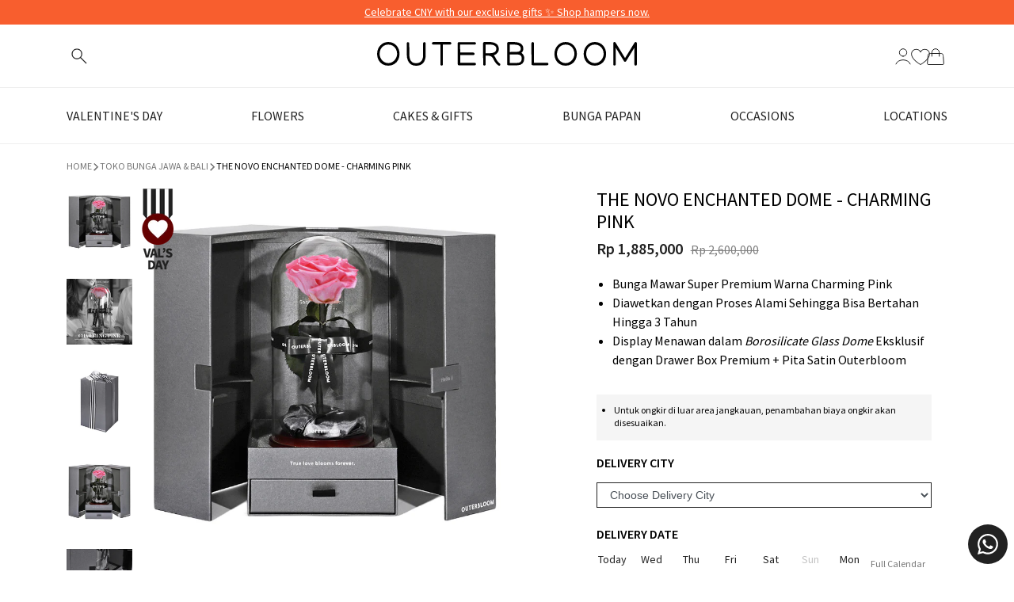

--- FILE ---
content_type: text/html; charset=utf-8
request_url: https://outerbloom.com/collections/toko-bunga-jawa-bali/products/the-novo-enchanted-dome-charming-pink
body_size: 147842
content:







    
        
        
        
    



    
    
        
        
        
    



    
    
        
        
        
    



    
    
        
        
        
    




<!doctype html>
<!--[if IE 8]> <html class="no-js lt-ie9" lang="en"> <![endif]-->
<!--[if IE 9 ]> <html class="ie9 no-js"> <![endif]-->
<!-- [if (gt IE 9)|!(IE)]><! -->
<html class="no-js">
  <!-- <![endif] -->
  <head><meta charset="utf-8">
    <meta http-equiv="X-UA-Compatible" content="IE=edge">
    <meta name="viewport" content="width=device-width, initial-scale=1, minimum-scale=1, maximum-scale=1">
    <meta name="apple-itunes-app" content="app-id=1576832504">
  
  <!-- Title and description -->
 
     
      <title>Jual The Novo Enchanted Dome - Charming Pink Harga Terbaik Januari 2026 | Outerbloom</title>
    
    
      <meta name="description" content="Bunga Mawar Super Premium Warna Charming Pink Diawetkan dengan Proses Alami Sehingga Bisa Bertahan Hingga 3 Tahun Display Menawan dalam Borosilicate Glass Dome Eksklusif dengan Drawer Box Premium + Pita Satin Outerbloom &quot;For the only one you adore. The kind of love that is sincere and understanding. An innocent banter ">
    
    <link rel="canonical" href="https://outerbloom.com/products/the-novo-enchanted-dome-charming-pink">
    <!-- /snippets/social-meta-tags.liquid -->


  <meta property="og:type" content="product">
  <meta property="og:title" content="The Novo Enchanted Dome - Charming Pink">
  
    <meta property="og:image" content="http://outerbloom.com/cdn/shop/files/The-Novo-Enchanted-Dome--All_3_5b31b2b1-5cc4-4b6c-9b4b-2a9ffd3bf45a_grande.jpg?v=1705573037">
    <meta property="og:image:secure_url" content="https://outerbloom.com/cdn/shop/files/The-Novo-Enchanted-Dome--All_3_5b31b2b1-5cc4-4b6c-9b4b-2a9ffd3bf45a_grande.jpg?v=1705573037">
  
    <meta property="og:image" content="http://outerbloom.com/cdn/shop/files/Pink_5e3cd7e2-dff9-4e29-9fba-bef1d2da07a0_grande.jpg?v=1705573037">
    <meta property="og:image:secure_url" content="https://outerbloom.com/cdn/shop/files/Pink_5e3cd7e2-dff9-4e29-9fba-bef1d2da07a0_grande.jpg?v=1705573037">
  
    <meta property="og:image" content="http://outerbloom.com/cdn/shop/products/The-Novo-Enchanted-Dome--Charmingt-Pink_2_grande.jpg?v=1644030183">
    <meta property="og:image:secure_url" content="https://outerbloom.com/cdn/shop/products/The-Novo-Enchanted-Dome--Charmingt-Pink_2_grande.jpg?v=1644030183">
  
  <meta property="og:description" content="
Bunga Mawar Super Premium Warna Charming Pink

Diawetkan dengan Proses Alami Sehingga Bisa Bertahan Hingga 3 Tahun


Display Menawan dalam Borosilicate Glass Dome Eksklusif dengan Drawer Box Premium + Pita Satin Outerbloom


&quot;For the only one you adore. The kind of love that is sincere and understanding. An innocent banter that makes your heart flutters.&quot;
Layaknya hati yang masih suci dan muda, bunga Charming Pink dari Outerbloom menunjukkan hati yang penuh kasih sayang, kekaguman, dan juga cinta yang lembut. 
Mawar Charming Pink adalah bunga pilihan yang dipetik oleh tangan para ahli bunga kami secara teliti, kemudian diawetkan melalui serangkaian proses alami sehingga bisa sampai di tangan Anda dalam kondisi sempurna, layaknya bunga segar yang mekar di taman. Dirangkai dengan indah di dalam glass dome eksklusif yang diletakkan dalam kotak berdesain modern, berikan Enchanted Dome - Charming Pink kepada si dia untuk menunjukkan bahwa Anda mencintainya sepenuh hati.


 



SKU
[C]OUTBUN1164


Jumlah Bunga
1 Tangkai


Jenis dan Warna Bunga
Preserved Rose Warna Charming Pink


Ukuran Box 
18,5 cm x 18,5 cm x 30,5 cm



As Seen Blooms in The Arms of:
 ">
  <meta property="og:price:amount" content="1,885,000">
  <meta property="og:price:currency" content="IDR">

<meta property="og:url" content="https://outerbloom.com/products/the-novo-enchanted-dome-charming-pink">
<meta property="og:site_name" content="Outerbloom">



  <meta name="twitter:site" content="@outerbloom">


  <meta name="twitter:card" content="summary">


  <meta name="twitter:title" content="The Novo Enchanted Dome - Charming Pink">
  <meta name="twitter:description" content="
Bunga Mawar Super Premium Warna Charming Pink

Diawetkan dengan Proses Alami Sehingga Bisa Bertahan Hingga 3 Tahun


Display Menawan dalam Borosilicate Glass Dome Eksklusif dengan Drawer Box Premium ">
  <meta name="twitter:image" content="https://outerbloom.com/cdn/shop/products/The-Novo-Enchanted-Dome--Charmingt-Pink_2_grande.jpg?v=1644030183">
  <meta name="twitter:image:width" content="600">
  <meta name="twitter:image:height" content="600">



      <link rel="shortcut icon" href="//outerbloom.com/cdn/shop/t/138/assets/favicon.png?v=133675914608380317171757918150" type="image/png">
    
    <meta name="theme-color" content="#212121">
    <meta name="google-site-verification" content="gliNPJRgMePJd1E1WZhycOnLXXB2ThTgGmAu3h4w6q8"><link href="https://fonts.googleapis.com/css?family=Source+Sans+Pro:300,400,600,700&family=Poppins&display=swap" rel="stylesheet">
    
    <link href="//outerbloom.com/cdn/shop/t/138/assets/custom-styles.css?v=94643080714485117621752652418" rel="stylesheet" type="text/css" media="all" />
    
    <link rel="stylesheet" href="//outerbloom.com/cdn/shop/t/138/assets/wishlist-styles.css?v=166819525406734116961754385201">
    <link rel="stylesheet" href="https://cdn.jsdelivr.net/npm/select2@4.1.0-rc.0/dist/css/select2.min.css"><script src="https://ajax.googleapis.com/ajax/libs/jquery/3.6.4/jquery.min.js"></script>
    <script
      src="https://cdnjs.cloudflare.com/ajax/libs/jqueryui/1.13.2/jquery-ui.min.js"
      integrity="sha512-57oZ/vW8ANMjR/KQ6Be9v/+/h6bq9/l3f0Oc7vn6qMqyhvPd1cvKBRWWpzu0QoneImqr2SkmO4MSqU+RpHom3Q=="
      crossorigin="anonymous"
      referrerpolicy="no-referrer"
    ></script>
    <script src="https://cdnjs.cloudflare.com/ajax/libs/qrcodejs/1.0.0/qrcode.min.js" async="async"></script>
    <script src="https://cdn.jsdelivr.net/npm/select2@4.1.0-rc.0/dist/js/select2.min.js"></script><!-- Facebook Pixel Code -->
    <script>
      !function(f,b,e,v,n,t,s)
      {if(f.fbq)return;n=f.fbq=function(){n.callMethod?
      n.callMethod.apply(n,arguments):n.queue.push(arguments)};
      if(!f._fbq)f._fbq=n;n.push=n;n.loaded=!0;n.version='2.0';
      n.queue=[];t=b.createElement(e);t.async=!0;
      t.src=v;s=b.getElementsByTagName(e)[0];
      s.parentNode.insertBefore(t,s)}(window, document,'script',
      'https://connect.facebook.net/en_US/fbevents.js');
      fbq('init', '165971065669324');
      fbq('track', 'PageView');
    </script>
    <noscript
      ><img
        height="1"
        width="1"
        style="display:none"
        src="https://www.facebook.com/tr?id=165971065669324&ev=PageView&noscript=1"
    ></noscript>
    <!-- End Facebook Pixel Code -->

    <!-- Google G4 Script - Disabled by developer (William) to prioritize Mobile App tracking -->
    <!--
      Global site tag (gtag.js) - Google Analytics --
          <script async src="https://www.googletagmanager.com/gtag/js?id=G-X26HYP4083"></script>
          <script>
            window.dataLayer = window.dataLayer || [];
            function gtag(){dataLayer.push(arguments);}
            gtag('js', new Date());
  
            gtag('config', 'G-X26HYP4083');
          </script>
      <!-- Global site tag (gtag.js) - Google Analytics
    -->
    
    
  
    <script src="//cdnjs.cloudflare.com/ajax/libs/vissense/0.9.0/vissense.js" defer></script>
  
    <!-- Bing UET -->
    <script>
      (function(w,d,t,r,u)
      {
          var f,n,i;
          w[u]=w[u]||[],f=function()
          {
              var o={ti:"343051754", tm:"shpfy_ui", enableAutoSpaTracking: true};
              o.q=w[u],w[u]=new UET(o),w[u].push("pageLoad")
          },
          n=d.createElement(t),n.src=r,n.async=1,n.onload=n.onreadystatechange=function()
          {
              var s=this.readyState;
              s&&s!=="loaded"&&s!=="complete"||(f(),n.onload=n.onreadystatechange=null)
          },
          i=d.getElementsByTagName(t)[0],i.parentNode.insertBefore(n,i)
      })
      (window,document,"script","//bat.bing.com/bat.js","uetq");
    </script>
    <script>
      window.uetq = window.uetq || [];
      window.uetq.push('event', '', {"revenue_value":0,"currency":"IDR"});
    </script>
    <!-- End Bing UET -->
  
    <!-- Microsoft Clarity -->
    <script type="text/javascript">
      (function(c,l,a,r,i,t,y){
          c[a]=c[a]||function(){(c[a].q=c[a].q||[]).push(arguments)};
          t=l.createElement(r);t.async=1;t.src="https://www.clarity.ms/tag/"+i;
          y=l.getElementsByTagName(r)[0];y.parentNode.insertBefore(t,y);
      })(window, document, "clarity", "script", "h7rbxqry9k");
    </script>
    <!-- End Microsoft Clarity -->

    <!-- Apollo Script - Tracking Visitor -->
    <script>
      function initApollo(){var n=Math.random().toString(36).substring(7),o=document.createElement("script");
      o.src="https://assets.apollo.io/micro/website-tracker/tracker.iife.js?nocache="+n,o.async=!0,o.defer=!0,
      o.onload=function(){window.trackingFunctions.onLoad({appId:"68805f12b2074b001d43bfd8"})},
      document.head.appendChild(o)}initApollo();
    </script>
    <!-- End Apollo Script - Tracking Visitor -->


<link href="//outerbloom.com/cdn/shop/t/138/assets/combine.min.css?v=87742075792505401601768212272" rel="stylesheet" type="text/css" media="all" />

<link href="//outerbloom.com/cdn/shop/t/138/assets/font-awesome.css?v=132324219581463622051752652421" rel="stylesheet" type="text/css" media="all" />
<link rel="stylesheet" href="//code.jquery.com/ui/1.13.0/themes/base/jquery-ui.min.css">

<script src="//code.jquery.com/jquery-1.12.4.min.js" integrity="sha256-ZosEbRLbNQzLpnKIkEdrPv7lOy9C27hHQ+Xp8a4MxAQ=" crossorigin="anonymous"></script>
<script src="//outerbloom.com/cdn/shop/t/138/assets/combine.js?v=140218079523075729301752652421" type="text/javascript"></script>
<script src="//code.jquery.com/ui/1.13.0/jquery-ui.min.js"></script>
    <script>window.performance && window.performance.mark && window.performance.mark('shopify.content_for_header.start');</script><meta name="google-site-verification" content="UCvH7i_e5GIptfcHm_bp9wsdNK_Wcng3c3FwuyFeI7o">
<meta id="shopify-digital-wallet" name="shopify-digital-wallet" content="/15896833/digital_wallets/dialog">
<link rel="alternate" type="application/json+oembed" href="https://outerbloom.com/products/the-novo-enchanted-dome-charming-pink.oembed">
<script async="async" src="/checkouts/internal/preloads.js?locale=en-ID"></script>
<script id="shopify-features" type="application/json">{"accessToken":"d2e176e59f6658d5056234d6249b3ab4","betas":["rich-media-storefront-analytics"],"domain":"outerbloom.com","predictiveSearch":true,"shopId":15896833,"locale":"en"}</script>
<script>var Shopify = Shopify || {};
Shopify.shop = "outerbloom1.myshopify.com";
Shopify.locale = "en";
Shopify.currency = {"active":"IDR","rate":"1.0"};
Shopify.country = "ID";
Shopify.theme = {"name":"web-outerbloom-shopify\/main","id":153139282135,"schema_name":null,"schema_version":null,"theme_store_id":null,"role":"main"};
Shopify.theme.handle = "null";
Shopify.theme.style = {"id":null,"handle":null};
Shopify.cdnHost = "outerbloom.com/cdn";
Shopify.routes = Shopify.routes || {};
Shopify.routes.root = "/";</script>
<script type="module">!function(o){(o.Shopify=o.Shopify||{}).modules=!0}(window);</script>
<script>!function(o){function n(){var o=[];function n(){o.push(Array.prototype.slice.apply(arguments))}return n.q=o,n}var t=o.Shopify=o.Shopify||{};t.loadFeatures=n(),t.autoloadFeatures=n()}(window);</script>
<script id="shop-js-analytics" type="application/json">{"pageType":"product"}</script>
<script defer="defer" async type="module" src="//outerbloom.com/cdn/shopifycloud/shop-js/modules/v2/client.init-shop-cart-sync_BApSsMSl.en.esm.js"></script>
<script defer="defer" async type="module" src="//outerbloom.com/cdn/shopifycloud/shop-js/modules/v2/chunk.common_CBoos6YZ.esm.js"></script>
<script type="module">
  await import("//outerbloom.com/cdn/shopifycloud/shop-js/modules/v2/client.init-shop-cart-sync_BApSsMSl.en.esm.js");
await import("//outerbloom.com/cdn/shopifycloud/shop-js/modules/v2/chunk.common_CBoos6YZ.esm.js");

  window.Shopify.SignInWithShop?.initShopCartSync?.({"fedCMEnabled":true,"windoidEnabled":true});

</script>
<script>(function() {
  var isLoaded = false;
  function asyncLoad() {
    if (isLoaded) return;
    isLoaded = true;
    var urls = ["https:\/\/e9e1-180-254-64-204.ngrok.io\/public\/scripts\/shopifyPageScript.js?shop=outerbloom1.myshopify.com","https:\/\/ajax.googleapis.com\/ajax\/libs\/jquery\/3.5.1\/jquery.min.js?shop=outerbloom1.myshopify.com","https:\/\/14e1-180-254-64-204.ngrok.io\/public\/scripts\/shopifyPageScript.js?shop=outerbloom1.myshopify.com","https:\/\/6403-180-254-64-204.ngrok.io\/public\/scripts\/shopify-page-script.js?shop=outerbloom1.myshopify.com","https:\/\/googlesignintest.loca.lt\/public\/scripts\/shopify-page-script.js?shop=outerbloom1.myshopify.com","https:\/\/api-na1.hubapi.com\/scriptloader\/v1\/6800477.js?shop=outerbloom1.myshopify.com"];
    for (var i = 0; i < urls.length; i++) {
      var s = document.createElement('script');
      s.type = 'text/javascript';
      s.async = true;
      s.src = urls[i];
      var x = document.getElementsByTagName('script')[0];
      x.parentNode.insertBefore(s, x);
    }
  };
  if(window.attachEvent) {
    window.attachEvent('onload', asyncLoad);
  } else {
    window.addEventListener('load', asyncLoad, false);
  }
})();</script>
<script id="__st">var __st={"a":15896833,"offset":25200,"reqid":"30b0023d-c92d-4abf-a9aa-27f008c3a1fd-1768891048","pageurl":"outerbloom.com\/collections\/toko-bunga-jawa-bali\/products\/the-novo-enchanted-dome-charming-pink","u":"9b9e2a0d27d8","p":"product","rtyp":"product","rid":7535020736727};</script>
<script>window.ShopifyPaypalV4VisibilityTracking = true;</script>
<script id="captcha-bootstrap">!function(){'use strict';const t='contact',e='account',n='new_comment',o=[[t,t],['blogs',n],['comments',n],[t,'customer']],c=[[e,'customer_login'],[e,'guest_login'],[e,'recover_customer_password'],[e,'create_customer']],r=t=>t.map((([t,e])=>`form[action*='/${t}']:not([data-nocaptcha='true']) input[name='form_type'][value='${e}']`)).join(','),a=t=>()=>t?[...document.querySelectorAll(t)].map((t=>t.form)):[];function s(){const t=[...o],e=r(t);return a(e)}const i='password',u='form_key',d=['recaptcha-v3-token','g-recaptcha-response','h-captcha-response',i],f=()=>{try{return window.sessionStorage}catch{return}},m='__shopify_v',_=t=>t.elements[u];function p(t,e,n=!1){try{const o=window.sessionStorage,c=JSON.parse(o.getItem(e)),{data:r}=function(t){const{data:e,action:n}=t;return t[m]||n?{data:e,action:n}:{data:t,action:n}}(c);for(const[e,n]of Object.entries(r))t.elements[e]&&(t.elements[e].value=n);n&&o.removeItem(e)}catch(o){console.error('form repopulation failed',{error:o})}}const l='form_type',E='cptcha';function T(t){t.dataset[E]=!0}const w=window,h=w.document,L='Shopify',v='ce_forms',y='captcha';let A=!1;((t,e)=>{const n=(g='f06e6c50-85a8-45c8-87d0-21a2b65856fe',I='https://cdn.shopify.com/shopifycloud/storefront-forms-hcaptcha/ce_storefront_forms_captcha_hcaptcha.v1.5.2.iife.js',D={infoText:'Protected by hCaptcha',privacyText:'Privacy',termsText:'Terms'},(t,e,n)=>{const o=w[L][v],c=o.bindForm;if(c)return c(t,g,e,D).then(n);var r;o.q.push([[t,g,e,D],n]),r=I,A||(h.body.append(Object.assign(h.createElement('script'),{id:'captcha-provider',async:!0,src:r})),A=!0)});var g,I,D;w[L]=w[L]||{},w[L][v]=w[L][v]||{},w[L][v].q=[],w[L][y]=w[L][y]||{},w[L][y].protect=function(t,e){n(t,void 0,e),T(t)},Object.freeze(w[L][y]),function(t,e,n,w,h,L){const[v,y,A,g]=function(t,e,n){const i=e?o:[],u=t?c:[],d=[...i,...u],f=r(d),m=r(i),_=r(d.filter((([t,e])=>n.includes(e))));return[a(f),a(m),a(_),s()]}(w,h,L),I=t=>{const e=t.target;return e instanceof HTMLFormElement?e:e&&e.form},D=t=>v().includes(t);t.addEventListener('submit',(t=>{const e=I(t);if(!e)return;const n=D(e)&&!e.dataset.hcaptchaBound&&!e.dataset.recaptchaBound,o=_(e),c=g().includes(e)&&(!o||!o.value);(n||c)&&t.preventDefault(),c&&!n&&(function(t){try{if(!f())return;!function(t){const e=f();if(!e)return;const n=_(t);if(!n)return;const o=n.value;o&&e.removeItem(o)}(t);const e=Array.from(Array(32),(()=>Math.random().toString(36)[2])).join('');!function(t,e){_(t)||t.append(Object.assign(document.createElement('input'),{type:'hidden',name:u})),t.elements[u].value=e}(t,e),function(t,e){const n=f();if(!n)return;const o=[...t.querySelectorAll(`input[type='${i}']`)].map((({name:t})=>t)),c=[...d,...o],r={};for(const[a,s]of new FormData(t).entries())c.includes(a)||(r[a]=s);n.setItem(e,JSON.stringify({[m]:1,action:t.action,data:r}))}(t,e)}catch(e){console.error('failed to persist form',e)}}(e),e.submit())}));const S=(t,e)=>{t&&!t.dataset[E]&&(n(t,e.some((e=>e===t))),T(t))};for(const o of['focusin','change'])t.addEventListener(o,(t=>{const e=I(t);D(e)&&S(e,y())}));const B=e.get('form_key'),M=e.get(l),P=B&&M;t.addEventListener('DOMContentLoaded',(()=>{const t=y();if(P)for(const e of t)e.elements[l].value===M&&p(e,B);[...new Set([...A(),...v().filter((t=>'true'===t.dataset.shopifyCaptcha))])].forEach((e=>S(e,t)))}))}(h,new URLSearchParams(w.location.search),n,t,e,['guest_login'])})(!1,!0)}();</script>
<script integrity="sha256-4kQ18oKyAcykRKYeNunJcIwy7WH5gtpwJnB7kiuLZ1E=" data-source-attribution="shopify.loadfeatures" defer="defer" src="//outerbloom.com/cdn/shopifycloud/storefront/assets/storefront/load_feature-a0a9edcb.js" crossorigin="anonymous"></script>
<script data-source-attribution="shopify.dynamic_checkout.dynamic.init">var Shopify=Shopify||{};Shopify.PaymentButton=Shopify.PaymentButton||{isStorefrontPortableWallets:!0,init:function(){window.Shopify.PaymentButton.init=function(){};var t=document.createElement("script");t.src="https://outerbloom.com/cdn/shopifycloud/portable-wallets/latest/portable-wallets.en.js",t.type="module",document.head.appendChild(t)}};
</script>
<script data-source-attribution="shopify.dynamic_checkout.buyer_consent">
  function portableWalletsHideBuyerConsent(e){var t=document.getElementById("shopify-buyer-consent"),n=document.getElementById("shopify-subscription-policy-button");t&&n&&(t.classList.add("hidden"),t.setAttribute("aria-hidden","true"),n.removeEventListener("click",e))}function portableWalletsShowBuyerConsent(e){var t=document.getElementById("shopify-buyer-consent"),n=document.getElementById("shopify-subscription-policy-button");t&&n&&(t.classList.remove("hidden"),t.removeAttribute("aria-hidden"),n.addEventListener("click",e))}window.Shopify?.PaymentButton&&(window.Shopify.PaymentButton.hideBuyerConsent=portableWalletsHideBuyerConsent,window.Shopify.PaymentButton.showBuyerConsent=portableWalletsShowBuyerConsent);
</script>
<script data-source-attribution="shopify.dynamic_checkout.cart.bootstrap">document.addEventListener("DOMContentLoaded",(function(){function t(){return document.querySelector("shopify-accelerated-checkout-cart, shopify-accelerated-checkout")}if(t())Shopify.PaymentButton.init();else{new MutationObserver((function(e,n){t()&&(Shopify.PaymentButton.init(),n.disconnect())})).observe(document.body,{childList:!0,subtree:!0})}}));
</script>

<script>window.performance && window.performance.mark && window.performance.mark('shopify.content_for_header.end');</script>
    <!-- /snippets/oldIE-js.liquid -->


<!--[if lt IE 9]>
<script src="//cdnjs.cloudflare.com/ajax/libs/html5shiv/3.7.2/html5shiv.min.js" type="text/javascript"></script>
<script src="//outerbloom.com/cdn/shop/t/138/assets/respond.min.js?v=52248677837542619231752652418" type="text/javascript"></script>
<link href="//outerbloom.com/cdn/shop/t/138/assets/respond-proxy.html" id="respond-proxy" rel="respond-proxy" />
<link href="//outerbloom.com/search?q=142e9156869335090161dced0ac98b64" id="respond-redirect" rel="respond-redirect" />
<script src="//outerbloom.com/search?q=142e9156869335090161dced0ac98b64" type="text/javascript"></script>
<![endif]-->



  
    
  <link href="https://cdn.shopify.com/extensions/019b5a94-a328-79ac-9b0a-d9abe0913c8c/bitbybit-google-signin-136/assets/app.css" rel="stylesheet" type="text/css" media="all">
<link href="https://monorail-edge.shopifysvc.com" rel="dns-prefetch">
<script>(function(){if ("sendBeacon" in navigator && "performance" in window) {try {var session_token_from_headers = performance.getEntriesByType('navigation')[0].serverTiming.find(x => x.name == '_s').description;} catch {var session_token_from_headers = undefined;}var session_cookie_matches = document.cookie.match(/_shopify_s=([^;]*)/);var session_token_from_cookie = session_cookie_matches && session_cookie_matches.length === 2 ? session_cookie_matches[1] : "";var session_token = session_token_from_headers || session_token_from_cookie || "";function handle_abandonment_event(e) {var entries = performance.getEntries().filter(function(entry) {return /monorail-edge.shopifysvc.com/.test(entry.name);});if (!window.abandonment_tracked && entries.length === 0) {window.abandonment_tracked = true;var currentMs = Date.now();var navigation_start = performance.timing.navigationStart;var payload = {shop_id: 15896833,url: window.location.href,navigation_start,duration: currentMs - navigation_start,session_token,page_type: "product"};window.navigator.sendBeacon("https://monorail-edge.shopifysvc.com/v1/produce", JSON.stringify({schema_id: "online_store_buyer_site_abandonment/1.1",payload: payload,metadata: {event_created_at_ms: currentMs,event_sent_at_ms: currentMs}}));}}window.addEventListener('pagehide', handle_abandonment_event);}}());</script>
<script id="web-pixels-manager-setup">(function e(e,d,r,n,o){if(void 0===o&&(o={}),!Boolean(null===(a=null===(i=window.Shopify)||void 0===i?void 0:i.analytics)||void 0===a?void 0:a.replayQueue)){var i,a;window.Shopify=window.Shopify||{};var t=window.Shopify;t.analytics=t.analytics||{};var s=t.analytics;s.replayQueue=[],s.publish=function(e,d,r){return s.replayQueue.push([e,d,r]),!0};try{self.performance.mark("wpm:start")}catch(e){}var l=function(){var e={modern:/Edge?\/(1{2}[4-9]|1[2-9]\d|[2-9]\d{2}|\d{4,})\.\d+(\.\d+|)|Firefox\/(1{2}[4-9]|1[2-9]\d|[2-9]\d{2}|\d{4,})\.\d+(\.\d+|)|Chrom(ium|e)\/(9{2}|\d{3,})\.\d+(\.\d+|)|(Maci|X1{2}).+ Version\/(15\.\d+|(1[6-9]|[2-9]\d|\d{3,})\.\d+)([,.]\d+|)( \(\w+\)|)( Mobile\/\w+|) Safari\/|Chrome.+OPR\/(9{2}|\d{3,})\.\d+\.\d+|(CPU[ +]OS|iPhone[ +]OS|CPU[ +]iPhone|CPU IPhone OS|CPU iPad OS)[ +]+(15[._]\d+|(1[6-9]|[2-9]\d|\d{3,})[._]\d+)([._]\d+|)|Android:?[ /-](13[3-9]|1[4-9]\d|[2-9]\d{2}|\d{4,})(\.\d+|)(\.\d+|)|Android.+Firefox\/(13[5-9]|1[4-9]\d|[2-9]\d{2}|\d{4,})\.\d+(\.\d+|)|Android.+Chrom(ium|e)\/(13[3-9]|1[4-9]\d|[2-9]\d{2}|\d{4,})\.\d+(\.\d+|)|SamsungBrowser\/([2-9]\d|\d{3,})\.\d+/,legacy:/Edge?\/(1[6-9]|[2-9]\d|\d{3,})\.\d+(\.\d+|)|Firefox\/(5[4-9]|[6-9]\d|\d{3,})\.\d+(\.\d+|)|Chrom(ium|e)\/(5[1-9]|[6-9]\d|\d{3,})\.\d+(\.\d+|)([\d.]+$|.*Safari\/(?![\d.]+ Edge\/[\d.]+$))|(Maci|X1{2}).+ Version\/(10\.\d+|(1[1-9]|[2-9]\d|\d{3,})\.\d+)([,.]\d+|)( \(\w+\)|)( Mobile\/\w+|) Safari\/|Chrome.+OPR\/(3[89]|[4-9]\d|\d{3,})\.\d+\.\d+|(CPU[ +]OS|iPhone[ +]OS|CPU[ +]iPhone|CPU IPhone OS|CPU iPad OS)[ +]+(10[._]\d+|(1[1-9]|[2-9]\d|\d{3,})[._]\d+)([._]\d+|)|Android:?[ /-](13[3-9]|1[4-9]\d|[2-9]\d{2}|\d{4,})(\.\d+|)(\.\d+|)|Mobile Safari.+OPR\/([89]\d|\d{3,})\.\d+\.\d+|Android.+Firefox\/(13[5-9]|1[4-9]\d|[2-9]\d{2}|\d{4,})\.\d+(\.\d+|)|Android.+Chrom(ium|e)\/(13[3-9]|1[4-9]\d|[2-9]\d{2}|\d{4,})\.\d+(\.\d+|)|Android.+(UC? ?Browser|UCWEB|U3)[ /]?(15\.([5-9]|\d{2,})|(1[6-9]|[2-9]\d|\d{3,})\.\d+)\.\d+|SamsungBrowser\/(5\.\d+|([6-9]|\d{2,})\.\d+)|Android.+MQ{2}Browser\/(14(\.(9|\d{2,})|)|(1[5-9]|[2-9]\d|\d{3,})(\.\d+|))(\.\d+|)|K[Aa][Ii]OS\/(3\.\d+|([4-9]|\d{2,})\.\d+)(\.\d+|)/},d=e.modern,r=e.legacy,n=navigator.userAgent;return n.match(d)?"modern":n.match(r)?"legacy":"unknown"}(),u="modern"===l?"modern":"legacy",c=(null!=n?n:{modern:"",legacy:""})[u],f=function(e){return[e.baseUrl,"/wpm","/b",e.hashVersion,"modern"===e.buildTarget?"m":"l",".js"].join("")}({baseUrl:d,hashVersion:r,buildTarget:u}),m=function(e){var d=e.version,r=e.bundleTarget,n=e.surface,o=e.pageUrl,i=e.monorailEndpoint;return{emit:function(e){var a=e.status,t=e.errorMsg,s=(new Date).getTime(),l=JSON.stringify({metadata:{event_sent_at_ms:s},events:[{schema_id:"web_pixels_manager_load/3.1",payload:{version:d,bundle_target:r,page_url:o,status:a,surface:n,error_msg:t},metadata:{event_created_at_ms:s}}]});if(!i)return console&&console.warn&&console.warn("[Web Pixels Manager] No Monorail endpoint provided, skipping logging."),!1;try{return self.navigator.sendBeacon.bind(self.navigator)(i,l)}catch(e){}var u=new XMLHttpRequest;try{return u.open("POST",i,!0),u.setRequestHeader("Content-Type","text/plain"),u.send(l),!0}catch(e){return console&&console.warn&&console.warn("[Web Pixels Manager] Got an unhandled error while logging to Monorail."),!1}}}}({version:r,bundleTarget:l,surface:e.surface,pageUrl:self.location.href,monorailEndpoint:e.monorailEndpoint});try{o.browserTarget=l,function(e){var d=e.src,r=e.async,n=void 0===r||r,o=e.onload,i=e.onerror,a=e.sri,t=e.scriptDataAttributes,s=void 0===t?{}:t,l=document.createElement("script"),u=document.querySelector("head"),c=document.querySelector("body");if(l.async=n,l.src=d,a&&(l.integrity=a,l.crossOrigin="anonymous"),s)for(var f in s)if(Object.prototype.hasOwnProperty.call(s,f))try{l.dataset[f]=s[f]}catch(e){}if(o&&l.addEventListener("load",o),i&&l.addEventListener("error",i),u)u.appendChild(l);else{if(!c)throw new Error("Did not find a head or body element to append the script");c.appendChild(l)}}({src:f,async:!0,onload:function(){if(!function(){var e,d;return Boolean(null===(d=null===(e=window.Shopify)||void 0===e?void 0:e.analytics)||void 0===d?void 0:d.initialized)}()){var d=window.webPixelsManager.init(e)||void 0;if(d){var r=window.Shopify.analytics;r.replayQueue.forEach((function(e){var r=e[0],n=e[1],o=e[2];d.publishCustomEvent(r,n,o)})),r.replayQueue=[],r.publish=d.publishCustomEvent,r.visitor=d.visitor,r.initialized=!0}}},onerror:function(){return m.emit({status:"failed",errorMsg:"".concat(f," has failed to load")})},sri:function(e){var d=/^sha384-[A-Za-z0-9+/=]+$/;return"string"==typeof e&&d.test(e)}(c)?c:"",scriptDataAttributes:o}),m.emit({status:"loading"})}catch(e){m.emit({status:"failed",errorMsg:(null==e?void 0:e.message)||"Unknown error"})}}})({shopId: 15896833,storefrontBaseUrl: "https://outerbloom.com",extensionsBaseUrl: "https://extensions.shopifycdn.com/cdn/shopifycloud/web-pixels-manager",monorailEndpoint: "https://monorail-edge.shopifysvc.com/unstable/produce_batch",surface: "storefront-renderer",enabledBetaFlags: ["2dca8a86"],webPixelsConfigList: [{"id":"1830486231","configuration":"{\"pixelCode\":\"CECQHERC77UA05ON51U0\"}","eventPayloadVersion":"v1","runtimeContext":"STRICT","scriptVersion":"22e92c2ad45662f435e4801458fb78cc","type":"APP","apiClientId":4383523,"privacyPurposes":["ANALYTICS","MARKETING","SALE_OF_DATA"],"dataSharingAdjustments":{"protectedCustomerApprovalScopes":["read_customer_address","read_customer_email","read_customer_name","read_customer_personal_data","read_customer_phone"]}},{"id":"870383831","configuration":"{\"accountID\":\"outerbloom1\"}","eventPayloadVersion":"v1","runtimeContext":"STRICT","scriptVersion":"e049d423f49471962495acbe58da1904","type":"APP","apiClientId":32196493313,"privacyPurposes":["ANALYTICS","MARKETING","SALE_OF_DATA"],"dataSharingAdjustments":{"protectedCustomerApprovalScopes":["read_customer_address","read_customer_email","read_customer_name","read_customer_personal_data","read_customer_phone"]}},{"id":"824574167","configuration":"{\"shop\":\"outerbloom1.myshopify.com\", \"backend\": \"api.bitbybit.studio\"}","eventPayloadVersion":"v1","runtimeContext":"STRICT","scriptVersion":"8ca3884b16935b2d1e0b5989bb5681bc","type":"APP","apiClientId":28314632193,"privacyPurposes":["ANALYTICS","MARKETING","SALE_OF_DATA"],"dataSharingAdjustments":{"protectedCustomerApprovalScopes":["read_customer_address","read_customer_email","read_customer_name","read_customer_personal_data","read_customer_phone"]}},{"id":"521994455","configuration":"{\"config\":\"{\\\"google_tag_ids\\\":[\\\"G-X26HYP4083\\\",\\\"AW-11020267329\\\",\\\"GT-NFDPL5Q\\\"],\\\"target_country\\\":\\\"ID\\\",\\\"gtag_events\\\":[{\\\"type\\\":\\\"begin_checkout\\\",\\\"action_label\\\":[\\\"G-X26HYP4083\\\",\\\"AW-11020267329\\\/RHfSCK6og9gZEMHe74Yp\\\"]},{\\\"type\\\":\\\"search\\\",\\\"action_label\\\":[\\\"G-X26HYP4083\\\",\\\"AW-11020267329\\\/YjjSCKiog9gZEMHe74Yp\\\"]},{\\\"type\\\":\\\"view_item\\\",\\\"action_label\\\":[\\\"G-X26HYP4083\\\",\\\"AW-11020267329\\\/dMv0CKWog9gZEMHe74Yp\\\",\\\"MC-HY9J2ZJTNZ\\\"]},{\\\"type\\\":\\\"purchase\\\",\\\"action_label\\\":[\\\"G-X26HYP4083\\\",\\\"AW-11020267329\\\/Y2DbCJ-og9gZEMHe74Yp\\\",\\\"MC-HY9J2ZJTNZ\\\"]},{\\\"type\\\":\\\"page_view\\\",\\\"action_label\\\":[\\\"G-X26HYP4083\\\",\\\"AW-11020267329\\\/xwQ2CKKog9gZEMHe74Yp\\\",\\\"MC-HY9J2ZJTNZ\\\"]},{\\\"type\\\":\\\"add_payment_info\\\",\\\"action_label\\\":[\\\"G-X26HYP4083\\\",\\\"AW-11020267329\\\/i9yRCLGog9gZEMHe74Yp\\\"]},{\\\"type\\\":\\\"add_to_cart\\\",\\\"action_label\\\":[\\\"G-X26HYP4083\\\",\\\"AW-11020267329\\\/T9poCKuog9gZEMHe74Yp\\\"]}],\\\"enable_monitoring_mode\\\":false}\"}","eventPayloadVersion":"v1","runtimeContext":"OPEN","scriptVersion":"b2a88bafab3e21179ed38636efcd8a93","type":"APP","apiClientId":1780363,"privacyPurposes":[],"dataSharingAdjustments":{"protectedCustomerApprovalScopes":["read_customer_address","read_customer_email","read_customer_name","read_customer_personal_data","read_customer_phone"]}},{"id":"236060887","configuration":"{\"pixel_id\":\"165971065669324\",\"pixel_type\":\"facebook_pixel\",\"metaapp_system_user_token\":\"-\"}","eventPayloadVersion":"v1","runtimeContext":"OPEN","scriptVersion":"ca16bc87fe92b6042fbaa3acc2fbdaa6","type":"APP","apiClientId":2329312,"privacyPurposes":["ANALYTICS","MARKETING","SALE_OF_DATA"],"dataSharingAdjustments":{"protectedCustomerApprovalScopes":["read_customer_address","read_customer_email","read_customer_name","read_customer_personal_data","read_customer_phone"]}},{"id":"62947543","eventPayloadVersion":"v1","runtimeContext":"LAX","scriptVersion":"1","type":"CUSTOM","privacyPurposes":["MARKETING"],"name":"Meta pixel (migrated)"},{"id":"shopify-app-pixel","configuration":"{}","eventPayloadVersion":"v1","runtimeContext":"STRICT","scriptVersion":"0450","apiClientId":"shopify-pixel","type":"APP","privacyPurposes":["ANALYTICS","MARKETING"]},{"id":"shopify-custom-pixel","eventPayloadVersion":"v1","runtimeContext":"LAX","scriptVersion":"0450","apiClientId":"shopify-pixel","type":"CUSTOM","privacyPurposes":["ANALYTICS","MARKETING"]}],isMerchantRequest: false,initData: {"shop":{"name":"Outerbloom","paymentSettings":{"currencyCode":"IDR"},"myshopifyDomain":"outerbloom1.myshopify.com","countryCode":"ID","storefrontUrl":"https:\/\/outerbloom.com"},"customer":null,"cart":null,"checkout":null,"productVariants":[{"price":{"amount":1885000.0,"currencyCode":"IDR"},"product":{"title":"The Novo Enchanted Dome - Charming Pink","vendor":"Outerbloom","id":"7535020736727","untranslatedTitle":"The Novo Enchanted Dome - Charming Pink","url":"\/products\/the-novo-enchanted-dome-charming-pink","type":"Bunga Outerbloom"},"id":"42371068821719","image":{"src":"\/\/outerbloom.com\/cdn\/shop\/products\/The-Novo-Enchanted-Dome--Charmingt-Pink_2.jpg?v=1644030183"},"sku":"[C]OBIBUN1164","title":"Default Title","untranslatedTitle":"Default Title"}],"purchasingCompany":null},},"https://outerbloom.com/cdn","fcfee988w5aeb613cpc8e4bc33m6693e112",{"modern":"","legacy":""},{"shopId":"15896833","storefrontBaseUrl":"https:\/\/outerbloom.com","extensionBaseUrl":"https:\/\/extensions.shopifycdn.com\/cdn\/shopifycloud\/web-pixels-manager","surface":"storefront-renderer","enabledBetaFlags":"[\"2dca8a86\"]","isMerchantRequest":"false","hashVersion":"fcfee988w5aeb613cpc8e4bc33m6693e112","publish":"custom","events":"[[\"page_viewed\",{}],[\"product_viewed\",{\"productVariant\":{\"price\":{\"amount\":1885000.0,\"currencyCode\":\"IDR\"},\"product\":{\"title\":\"The Novo Enchanted Dome - Charming Pink\",\"vendor\":\"Outerbloom\",\"id\":\"7535020736727\",\"untranslatedTitle\":\"The Novo Enchanted Dome - Charming Pink\",\"url\":\"\/products\/the-novo-enchanted-dome-charming-pink\",\"type\":\"Bunga Outerbloom\"},\"id\":\"42371068821719\",\"image\":{\"src\":\"\/\/outerbloom.com\/cdn\/shop\/products\/The-Novo-Enchanted-Dome--Charmingt-Pink_2.jpg?v=1644030183\"},\"sku\":\"[C]OBIBUN1164\",\"title\":\"Default Title\",\"untranslatedTitle\":\"Default Title\"}}]]"});</script><script>
  window.ShopifyAnalytics = window.ShopifyAnalytics || {};
  window.ShopifyAnalytics.meta = window.ShopifyAnalytics.meta || {};
  window.ShopifyAnalytics.meta.currency = 'IDR';
  var meta = {"product":{"id":7535020736727,"gid":"gid:\/\/shopify\/Product\/7535020736727","vendor":"Outerbloom","type":"Bunga Outerbloom","handle":"the-novo-enchanted-dome-charming-pink","variants":[{"id":42371068821719,"price":188500000,"name":"The Novo Enchanted Dome - Charming Pink","public_title":null,"sku":"[C]OBIBUN1164"}],"remote":false},"page":{"pageType":"product","resourceType":"product","resourceId":7535020736727,"requestId":"30b0023d-c92d-4abf-a9aa-27f008c3a1fd-1768891048"}};
  for (var attr in meta) {
    window.ShopifyAnalytics.meta[attr] = meta[attr];
  }
</script>
<script class="analytics">
  (function () {
    var customDocumentWrite = function(content) {
      var jquery = null;

      if (window.jQuery) {
        jquery = window.jQuery;
      } else if (window.Checkout && window.Checkout.$) {
        jquery = window.Checkout.$;
      }

      if (jquery) {
        jquery('body').append(content);
      }
    };

    var hasLoggedConversion = function(token) {
      if (token) {
        return document.cookie.indexOf('loggedConversion=' + token) !== -1;
      }
      return false;
    }

    var setCookieIfConversion = function(token) {
      if (token) {
        var twoMonthsFromNow = new Date(Date.now());
        twoMonthsFromNow.setMonth(twoMonthsFromNow.getMonth() + 2);

        document.cookie = 'loggedConversion=' + token + '; expires=' + twoMonthsFromNow;
      }
    }

    var trekkie = window.ShopifyAnalytics.lib = window.trekkie = window.trekkie || [];
    if (trekkie.integrations) {
      return;
    }
    trekkie.methods = [
      'identify',
      'page',
      'ready',
      'track',
      'trackForm',
      'trackLink'
    ];
    trekkie.factory = function(method) {
      return function() {
        var args = Array.prototype.slice.call(arguments);
        args.unshift(method);
        trekkie.push(args);
        return trekkie;
      };
    };
    for (var i = 0; i < trekkie.methods.length; i++) {
      var key = trekkie.methods[i];
      trekkie[key] = trekkie.factory(key);
    }
    trekkie.load = function(config) {
      trekkie.config = config || {};
      trekkie.config.initialDocumentCookie = document.cookie;
      var first = document.getElementsByTagName('script')[0];
      var script = document.createElement('script');
      script.type = 'text/javascript';
      script.onerror = function(e) {
        var scriptFallback = document.createElement('script');
        scriptFallback.type = 'text/javascript';
        scriptFallback.onerror = function(error) {
                var Monorail = {
      produce: function produce(monorailDomain, schemaId, payload) {
        var currentMs = new Date().getTime();
        var event = {
          schema_id: schemaId,
          payload: payload,
          metadata: {
            event_created_at_ms: currentMs,
            event_sent_at_ms: currentMs
          }
        };
        return Monorail.sendRequest("https://" + monorailDomain + "/v1/produce", JSON.stringify(event));
      },
      sendRequest: function sendRequest(endpointUrl, payload) {
        // Try the sendBeacon API
        if (window && window.navigator && typeof window.navigator.sendBeacon === 'function' && typeof window.Blob === 'function' && !Monorail.isIos12()) {
          var blobData = new window.Blob([payload], {
            type: 'text/plain'
          });

          if (window.navigator.sendBeacon(endpointUrl, blobData)) {
            return true;
          } // sendBeacon was not successful

        } // XHR beacon

        var xhr = new XMLHttpRequest();

        try {
          xhr.open('POST', endpointUrl);
          xhr.setRequestHeader('Content-Type', 'text/plain');
          xhr.send(payload);
        } catch (e) {
          console.log(e);
        }

        return false;
      },
      isIos12: function isIos12() {
        return window.navigator.userAgent.lastIndexOf('iPhone; CPU iPhone OS 12_') !== -1 || window.navigator.userAgent.lastIndexOf('iPad; CPU OS 12_') !== -1;
      }
    };
    Monorail.produce('monorail-edge.shopifysvc.com',
      'trekkie_storefront_load_errors/1.1',
      {shop_id: 15896833,
      theme_id: 153139282135,
      app_name: "storefront",
      context_url: window.location.href,
      source_url: "//outerbloom.com/cdn/s/trekkie.storefront.cd680fe47e6c39ca5d5df5f0a32d569bc48c0f27.min.js"});

        };
        scriptFallback.async = true;
        scriptFallback.src = '//outerbloom.com/cdn/s/trekkie.storefront.cd680fe47e6c39ca5d5df5f0a32d569bc48c0f27.min.js';
        first.parentNode.insertBefore(scriptFallback, first);
      };
      script.async = true;
      script.src = '//outerbloom.com/cdn/s/trekkie.storefront.cd680fe47e6c39ca5d5df5f0a32d569bc48c0f27.min.js';
      first.parentNode.insertBefore(script, first);
    };
    trekkie.load(
      {"Trekkie":{"appName":"storefront","development":false,"defaultAttributes":{"shopId":15896833,"isMerchantRequest":null,"themeId":153139282135,"themeCityHash":"4204469918343223778","contentLanguage":"en","currency":"IDR","eventMetadataId":"51a140e9-2961-4171-b9d6-8bf67747e4c8"},"isServerSideCookieWritingEnabled":true,"monorailRegion":"shop_domain","enabledBetaFlags":["65f19447"]},"Session Attribution":{},"S2S":{"facebookCapiEnabled":true,"source":"trekkie-storefront-renderer","apiClientId":580111}}
    );

    var loaded = false;
    trekkie.ready(function() {
      if (loaded) return;
      loaded = true;

      window.ShopifyAnalytics.lib = window.trekkie;

      var originalDocumentWrite = document.write;
      document.write = customDocumentWrite;
      try { window.ShopifyAnalytics.merchantGoogleAnalytics.call(this); } catch(error) {};
      document.write = originalDocumentWrite;

      window.ShopifyAnalytics.lib.page(null,{"pageType":"product","resourceType":"product","resourceId":7535020736727,"requestId":"30b0023d-c92d-4abf-a9aa-27f008c3a1fd-1768891048","shopifyEmitted":true});

      var match = window.location.pathname.match(/checkouts\/(.+)\/(thank_you|post_purchase)/)
      var token = match? match[1]: undefined;
      if (!hasLoggedConversion(token)) {
        setCookieIfConversion(token);
        window.ShopifyAnalytics.lib.track("Viewed Product",{"currency":"IDR","variantId":42371068821719,"productId":7535020736727,"productGid":"gid:\/\/shopify\/Product\/7535020736727","name":"The Novo Enchanted Dome - Charming Pink","price":"1885000.00","sku":"[C]OBIBUN1164","brand":"Outerbloom","variant":null,"category":"Bunga Outerbloom","nonInteraction":true,"remote":false},undefined,undefined,{"shopifyEmitted":true});
      window.ShopifyAnalytics.lib.track("monorail:\/\/trekkie_storefront_viewed_product\/1.1",{"currency":"IDR","variantId":42371068821719,"productId":7535020736727,"productGid":"gid:\/\/shopify\/Product\/7535020736727","name":"The Novo Enchanted Dome - Charming Pink","price":"1885000.00","sku":"[C]OBIBUN1164","brand":"Outerbloom","variant":null,"category":"Bunga Outerbloom","nonInteraction":true,"remote":false,"referer":"https:\/\/outerbloom.com\/collections\/toko-bunga-jawa-bali\/products\/the-novo-enchanted-dome-charming-pink"});
      }
    });


        var eventsListenerScript = document.createElement('script');
        eventsListenerScript.async = true;
        eventsListenerScript.src = "//outerbloom.com/cdn/shopifycloud/storefront/assets/shop_events_listener-3da45d37.js";
        document.getElementsByTagName('head')[0].appendChild(eventsListenerScript);

})();</script>
  <script>
  if (!window.ga || (window.ga && typeof window.ga !== 'function')) {
    window.ga = function ga() {
      (window.ga.q = window.ga.q || []).push(arguments);
      if (window.Shopify && window.Shopify.analytics && typeof window.Shopify.analytics.publish === 'function') {
        window.Shopify.analytics.publish("ga_stub_called", {}, {sendTo: "google_osp_migration"});
      }
      console.error("Shopify's Google Analytics stub called with:", Array.from(arguments), "\nSee https://help.shopify.com/manual/promoting-marketing/pixels/pixel-migration#google for more information.");
    };
    if (window.Shopify && window.Shopify.analytics && typeof window.Shopify.analytics.publish === 'function') {
      window.Shopify.analytics.publish("ga_stub_initialized", {}, {sendTo: "google_osp_migration"});
    }
  }
</script>
<script
  defer
  src="https://outerbloom.com/cdn/shopifycloud/perf-kit/shopify-perf-kit-3.0.4.min.js"
  data-application="storefront-renderer"
  data-shop-id="15896833"
  data-render-region="gcp-us-central1"
  data-page-type="product"
  data-theme-instance-id="153139282135"
  data-theme-name=""
  data-theme-version=""
  data-monorail-region="shop_domain"
  data-resource-timing-sampling-rate="10"
  data-shs="true"
  data-shs-beacon="true"
  data-shs-export-with-fetch="true"
  data-shs-logs-sample-rate="1"
  data-shs-beacon-endpoint="https://outerbloom.com/api/collect"
></script>
</head><body
    data-template="product"
    id="the-novo-enchanted-dome-charming-pink"
    class="template-product template-product"
  >
    <!-- Google Tag Manager (noscript) -->
    <noscript
      ><iframe
        src="https://www.googletagmanager.com/ns.html?id=GTM-MF9VVZX"
        height="0"
        width="0"
        style="display:none;visibility:hidden"
      ></iframe
    ></noscript>
    <!-- End Google Tag Manager (noscript) -->

    

    <div class="header-wrapper">
      
      <div id="shopify-section-NotifBar" class="shopify-section m-0">

<style>
  #notification {z-index: 99;width: 100%;transition: top 0.2s ease-in-out;}
  #notification.promo-up {top: -48px!important;}
  .promo-bg {width: 100%;padding: 6px 0;background-color: #f85e2e;}
  .notification__message p {margin: 0;color: #ffffff;font-size: 14px!important;}
  .notification__message p a {text-decoration: underline;color: #ffffff;}
  @media (max-width: 991px){
    .notification__message p {font-size: 14px!important;}
  }
</style>
<input id="clearCookie" class="hide" type="button" value="Delete Cookie" />
<div id="notification" class="promo-down promo-bg pl-2 pr-2" data-text="celebrate-cny-with-our-exclusive-gifts-shop-hampers-now">
  <div class="page-width notification__inner ">
    
    
    <div class="notification__message text-center">
      <p><a href="/collections/parcel-imlek" title="Parcel Imlek 2026">Celebrate CNY with our exclusive gifts ✨ Shop hampers now.</a></p>
    </div>
  </div>
</div>




</div>
      <div id="shopify-section-new-header" class="shopify-section mb-0 mt-0"><link href="//outerbloom.com/cdn/shop/t/138/assets/section-new-header.css?v=159841885358852784021757475904" rel="stylesheet" type="text/css" media="all" />


<header>
  <div class="container">
    <div class="header-container row justify-content-between pl-lg-0 pr-lg-0">
      <div class="header-icons header-icon-left col-3">
        <div id="menu-hamburger" class="d-lg-none">
          <svg xmlns="http://www.w3.org/2000/svg" width="16" height="10" viewBox="0 0 16 10" fill="none">
  <path d="M15.5995 0.949976H0.400342C0.320777 0.949976 0.244471 0.918369 0.18821 0.862108C0.131949 0.805847 0.100342 0.729541 0.100342 0.649976C0.100342 0.570411 0.131949 0.494104 0.18821 0.437843C0.244471 0.381582 0.320777 0.349976 0.400342 0.349976H15.5995C15.6791 0.349976 15.7554 0.381582 15.8117 0.437843C15.8679 0.494104 15.8995 0.570411 15.8995 0.649976C15.8995 0.729541 15.8679 0.805847 15.8117 0.862108C15.7554 0.918369 15.6791 0.949976 15.5995 0.949976ZM15.5995 5.29998H0.400342C0.320777 5.29998 0.244471 5.26837 0.18821 5.21211C0.131949 5.15585 0.100342 5.07954 0.100342 4.99998C0.100342 4.92041 0.131949 4.8441 0.18821 4.78784C0.244471 4.73158 0.320777 4.69998 0.400342 4.69998H15.5995C15.6791 4.69998 15.7554 4.73158 15.8117 4.78784C15.8679 4.8441 15.8995 4.92041 15.8995 4.99998C15.8995 5.07954 15.8679 5.15585 15.8117 5.21211C15.7554 5.26837 15.6791 5.29998 15.5995 5.29998ZM15.5995 9.64998H0.400342C0.320777 9.64998 0.244471 9.61837 0.18821 9.56211C0.131949 9.50585 0.100342 9.42954 0.100342 9.34998C0.100342 9.27041 0.131949 9.1941 0.18821 9.13784C0.244471 9.08158 0.320777 9.04998 0.400342 9.04998H15.5995C15.6791 9.04998 15.7554 9.08158 15.8117 9.13784C15.8679 9.1941 15.8995 9.27041 15.8995 9.34998C15.8995 9.42954 15.8679 9.50585 15.8117 9.56211C15.7554 9.61837 15.6791 9.64998 15.5995 9.64998Z" fill="#212121"/>
</svg>

        </div>
        <div id="search-trigger" class="search-icon">
          <svg xmlns="http://www.w3.org/2000/svg" width="20" height="20" viewBox="0 0 20 20" fill="none">
  <path d="M18.7327 19.513L11.427 12.2073C10.8437 12.7043 10.1729 13.0889 9.41454 13.3612C8.65621 13.6334 7.89398 13.7695 7.12787 13.7695C5.25965 13.7695 3.67843 13.1228 2.3842 11.8293C1.08998 10.5359 0.442871 8.95505 0.442871 7.08683C0.442871 5.2186 1.0892 3.63699 2.38187 2.34199C3.67454 1.04699 5.25498 0.398714 7.12321 0.397159C8.99143 0.395603 10.5734 1.04271 11.8692 2.33849C13.165 3.63427 13.8129 5.21588 13.8129 7.08333C13.8129 7.89377 13.6694 8.67816 13.3824 9.43649C13.0954 10.1948 12.7182 10.8435 12.2507 11.3825L19.5564 18.687L18.7327 19.513ZM7.12904 12.6017C8.67682 12.6017 9.98348 12.0689 11.049 11.0033C12.1146 9.93777 12.6474 8.63071 12.6474 7.08216C12.6474 5.5336 12.1146 4.22694 11.049 3.16216C9.98348 2.09738 8.67682 1.5646 7.12904 1.56383C5.58126 1.56305 4.2742 2.09583 3.20787 3.16216C2.14154 4.22849 1.60876 5.53516 1.60954 7.08216C1.61032 8.62916 2.14309 9.93583 3.20787 11.0022C4.27265 12.0685 5.57932 12.6013 7.12787 12.6005" fill="#212121"/>
</svg>

        </div>
      </div>

      <div class="logo col-6 text-center">
        <h1 class="hide hidden">OUTERBLOOM</h1>
        <a href="/"><svg xmlns="http://www.w3.org/2000/svg" viewBox="0 0 854 78.29">
  <g id="Layer_2" data-name="Layer 2"><g id="Layer_1-2" data-name="Layer 1"><path d="M36.85.11a36.6,36.6,0,0,1,14.91,3,34.84,34.84,0,0,1,11.71,8.35,38.29,38.29,0,0,1,7.6,12.48,43.13,43.13,0,0,1,2.69,15.36,41.58,41.58,0,0,1-4.65,19.78,35.49,35.49,0,0,1-13,13.86A36.21,36.21,0,0,1,36.85,78,36.65,36.65,0,0,1,17.37,73,34.34,34.34,0,0,1,4.54,59.15,42.43,42.43,0,0,1,0,39.29,42.2,42.2,0,0,1,2.71,24.1a38.64,38.64,0,0,1,7.67-12.51A35.23,35.23,0,0,1,36.85.11Zm0,8.47a27.77,27.77,0,0,0-15,4,27.18,27.18,0,0,0-10,11A34.19,34.19,0,0,0,8.3,39.29a30.63,30.63,0,0,0,2.19,11.53,31.32,31.32,0,0,0,6.08,9.69,29,29,0,0,0,9.08,6.66,25.84,25.84,0,0,0,11.2,2.44,25.2,25.2,0,0,0,11.2-2.55,30.26,30.26,0,0,0,9.19-6.86,32.46,32.46,0,0,0,6.17-9.74,29.2,29.2,0,0,0,2.21-11.17,32.83,32.83,0,0,0-3.79-16A27.77,27.77,0,0,0,51.54,12.45,28.15,28.15,0,0,0,36.85,8.58Z"></path><path d="M97.26,4.76a4.13,4.13,0,0,1,1.19-2.88A3.59,3.59,0,0,1,101.14.61q4.36,0,4.42,4.15L106,42.33a44.26,44.26,0,0,0,2.27,14.5,19.83,19.83,0,0,0,7,9.73q4.78,3.5,12.53,3.49,8.58,0,13.72-3.49A19.72,19.72,0,0,0,148.94,57a38.56,38.56,0,0,0,2.33-13.83L151.16,4.7v0a4,4,0,0,1,1.19-2.93A3.87,3.87,0,0,1,155.25.5a4.06,4.06,0,0,1,3,1.22,3.93,3.93,0,0,1,1.24,2.93v0l.12,38.4q0,16.5-7.83,25.84T128,78.29q-10.18,0-16.88-4.56a27.51,27.51,0,0,1-10-12.67,50.37,50.37,0,0,1-3.43-18.68L97.26,4.81Z"></path><path d="M180.3,4.48a4.2,4.2,0,0,1,1.25-3,4,4,0,0,1,3-1.27H239.9a4.13,4.13,0,0,1,2.93,1.13,3.75,3.75,0,0,1,1.22,2.85,4.31,4.31,0,0,1-1.22,3,4,4,0,0,1-3,1.3H216.27V73.59A3.9,3.9,0,0,1,215,76.52a4.16,4.16,0,0,1-3,1.22,3.81,3.81,0,0,1-2.88-1.22A4.11,4.11,0,0,1,208,73.59V8.47H184.45a4.13,4.13,0,0,1-2.93-1.14A3.72,3.72,0,0,1,180.3,4.48Z"></path><path d="M264.73,4.48A4,4,0,0,1,266,1.55,4,4,0,0,1,268.88.33l51.84.06h.06a4,4,0,0,1,2.93,1.21,4,4,0,0,1,1.22,2.94,4,4,0,0,1-1.22,2.93,4,4,0,0,1-2.93,1.22h-.06L273,8.63l.05,26a1.48,1.48,0,0,0,.31,0l.25,0,42.55.28a4,4,0,0,1,3,1.19,4.38,4.38,0,0,1,1.19,3.24A3.58,3.58,0,0,1,319.06,42a4.14,4.14,0,0,1-2.87,1.16h-.06l-42.55-.28h-.44l.05,25.73,47.53,0h.06a4.15,4.15,0,0,1,0,8.3h-.06l-51.68,0a4.17,4.17,0,0,1-4.15-4.15Z"></path><path d="M405.09,74.2A3.73,3.73,0,0,1,403.9,77a3.48,3.48,0,0,1-2.4,1.16,4.15,4.15,0,0,1-2.05-.53c-.63-.35-1.09-.62-1.38-.8a40.76,40.76,0,0,1-8.5-8.13,51.74,51.74,0,0,1-6.11-10,33.41,33.41,0,0,0-4.9-8,14.69,14.69,0,0,0-6.17-4.26A28,28,0,0,0,363.26,45l-6.42,0,.06,28.38v.12a4.13,4.13,0,0,1-7.08,2.9,4.1,4.1,0,0,1-1.22-3l-.17-69.16a3.9,3.9,0,0,1,1.22-2.94A4.22,4.22,0,0,1,352.53.06L367.25,0h1.27A51.16,51.16,0,0,1,385,2.43a23.75,23.75,0,0,1,11.18,7.5q4,5.07,4,13a19.65,19.65,0,0,1-2.33,9.71,22.07,22.07,0,0,1-6.09,7,27,27,0,0,1-8.13,4.2,29.33,29.33,0,0,1,4.93,7.2c2.13,4.09,4.26,7.78,6.36,11.06a32.1,32.1,0,0,0,8.35,8.69A4,4,0,0,1,405.09,74.2ZM368.8,8.3H356.73l.11,29.16a3.59,3.59,0,0,1,.72-.06l11.35-.11q10.17-.1,16.65-3.45T392,22.63a11.53,11.53,0,0,0-3.16-8.55,17.83,17.83,0,0,0-8.44-4.45A47.47,47.47,0,0,0,368.8,8.3Z"></path><path d="M480.67,21.63a18.59,18.59,0,0,1-1.61,8.17,20.81,20.81,0,0,1-4.65,6.11A19.72,19.72,0,0,1,481.19,43a21.32,21.32,0,0,1,2.63,10.85q0,11.4-6.14,17.23T460,76.86l-28.39-.06a4.56,4.56,0,0,1-2.85-.91,3.07,3.07,0,0,1-1.19-2.58l-.11-68.94a4,4,0,0,1,1.22-2.85,4,4,0,0,1,2.77-1.3l19,0A48.24,48.24,0,0,1,466,2.46a23.21,23.21,0,0,1,10.76,7.06Q480.67,14.27,480.67,21.63ZM450.9,8.69l-15.11.05L435.85,33l23-.33c4.16-.08,7.46-.94,9.87-2.58s3.63-4.4,3.63-8.27a10.42,10.42,0,0,0-2.83-7.64A16.41,16.41,0,0,0,461.88,10,42.3,42.3,0,0,0,450.9,8.69Zm9,60.25q7.8,0,11.73-3.34t3.93-11.49q0-7.08-4.09-10.12t-11.51-3H459l-23.18.33,0,27.77Z"></path><path d="M511.64,76.75a4.17,4.17,0,0,1-4.15-4.15l-.17-68v0a4,4,0,0,1,1.22-2.94,4.16,4.16,0,0,1,5.87,0,4,4,0,0,1,1.21,2.94v0l.17,63.86h43.33a4.15,4.15,0,0,1,0,8.3Z"></path><path d="M619.75.11a36.6,36.6,0,0,1,14.91,3,34.7,34.7,0,0,1,11.7,8.35A38.14,38.14,0,0,1,654,23.93a43.12,43.12,0,0,1,2.68,15.36A41.69,41.69,0,0,1,652,59.07a35.49,35.49,0,0,1-13,13.86A36.21,36.21,0,0,1,619.75,78,36.63,36.63,0,0,1,600.27,73a34.44,34.44,0,0,1-12.84-13.8,42.54,42.54,0,0,1-4.53-19.86,42.2,42.2,0,0,1,2.71-15.19,38.78,38.78,0,0,1,7.66-12.51A35.23,35.23,0,0,1,619.75.11Zm0,8.47a27.74,27.74,0,0,0-15,4,27.18,27.18,0,0,0-10,11,34.19,34.19,0,0,0-3.54,15.75,30.62,30.62,0,0,0,2.18,11.53,31.53,31.53,0,0,0,6.09,9.69,29,29,0,0,0,9.07,6.66,25.91,25.91,0,0,0,11.21,2.44A25.2,25.2,0,0,0,631,67.06a30.26,30.26,0,0,0,9.19-6.86,32.66,32.66,0,0,0,6.17-9.74,29.39,29.39,0,0,0,2.21-11.17,32.83,32.83,0,0,0-3.79-16,27.64,27.64,0,0,0-25-14.66Z"></path><path d="M715.9.11a36.61,36.61,0,0,1,14.92,3,34.9,34.9,0,0,1,11.7,8.35,38.31,38.31,0,0,1,7.61,12.48,43.34,43.34,0,0,1,2.68,15.36,41.58,41.58,0,0,1-4.65,19.78,35.42,35.42,0,0,1-12.95,13.86A36.21,36.21,0,0,1,715.9,78,36.59,36.59,0,0,1,696.43,73a34.3,34.3,0,0,1-12.84-13.8,42.43,42.43,0,0,1-4.54-19.86,42.42,42.42,0,0,1,2.71-15.19,38.64,38.64,0,0,1,7.67-12.51A35.23,35.23,0,0,1,715.9.11Zm0,8.47a27.77,27.77,0,0,0-15,4,27.18,27.18,0,0,0-10,11,34.19,34.19,0,0,0-3.54,15.75,30.63,30.63,0,0,0,2.19,11.53,31.32,31.32,0,0,0,6.08,9.69,29,29,0,0,0,9.08,6.66,25.87,25.87,0,0,0,11.2,2.44,25.24,25.24,0,0,0,11.21-2.55,30.34,30.34,0,0,0,9.18-6.86,32.27,32.27,0,0,0,6.17-9.74,29.21,29.21,0,0,0,2.22-11.17,32.94,32.94,0,0,0-3.79-16,27.87,27.87,0,0,0-10.3-10.79A28.15,28.15,0,0,0,715.9,8.58Z"></path><path d="M776.31,4.32a4.15,4.15,0,0,1,1.17-2.85,3.86,3.86,0,0,1,5.14-.58,5.18,5.18,0,0,1,1.61,1.66L815.1,53.06,846.31,2.21a3.92,3.92,0,0,1,3.54-2,4,4,0,0,1,2.93,1.22A4,4,0,0,1,854,4.37V73.7a4.15,4.15,0,0,1-8.3,0V19.09l-27.06,44.1a4.14,4.14,0,0,1-7.08,0l-26.95-44V73.48a4.15,4.15,0,0,1-8.3,0Z"></path></g></g>
</svg>
</a>
      </div>

      <div class="header-icon-right header-icons col-3">
        <div class="icon icon-account-header d-none d-lg-block">
          <a href="/account">
            <svg xmlns="http://www.w3.org/2000/svg" width="20" height="21" viewBox="0 0 20 21" fill="none">
  <path d="M19.015 19.8549C18.4842 18.3662 17.3117 17.0514 15.6819 16.1134C14.052 15.1754 12.0547 14.6667 10.0002 14.6667C7.94569 14.6667 5.94835 15.1754 4.31852 16.1134C2.68869 17.0514 1.51618 18.3662 0.985352 19.8549" stroke="#212121" stroke-linecap="round"/>
  <path d="M10.0002 10C12.5775 10 14.6668 7.91068 14.6668 5.33335C14.6668 2.75602 12.5775 0.666687 10.0002 0.666687C7.42283 0.666687 5.3335 2.75602 5.3335 5.33335C5.3335 7.91068 7.42283 10 10.0002 10Z" stroke="#212121" stroke-linecap="round"/>
</svg>

          </a>
        </div>
        <div class="icon icon-wishlist-header">
          <a href="/pages/wishlist">
            <svg xmlns="http://www.w3.org/2000/svg" width="24" height="21" viewBox="0 0 24 21" fill="none">
  <path d="M17.4688 0.8125C15.1237 0.8125 13.1025 1.92703 12 3.77328C10.8975 1.92703 8.87625 0.8125 6.53125 0.8125C4.8494 0.814526 3.23702 1.48353 2.04778 2.67278C0.858534 3.86202 0.189526 5.47441 0.1875 7.15625C0.1875 10.2833 2.15625 13.5514 6.02813 16.8677C7.81594 18.3889 9.74622 19.7342 11.7922 20.885C11.856 20.9195 11.9274 20.9375 12 20.9375C12.0726 20.9375 12.144 20.9195 12.2078 20.885C14.2538 19.7342 16.1841 18.3889 17.9719 16.8677C21.8438 13.5514 23.8125 10.2833 23.8125 7.15625C23.8105 5.47441 23.1415 3.86202 21.9522 2.67278C20.763 1.48353 19.1506 0.814526 17.4688 0.8125ZM12 19.9991C10.4688 19.1241 1.0625 13.5077 1.0625 7.15625C1.06424 5.70638 1.64096 4.31639 2.66618 3.29118C3.69139 2.26596 5.08138 1.68924 6.53125 1.6875C8.84016 1.6875 10.7805 2.92453 11.5953 4.91516C11.6283 4.9954 11.6843 5.06403 11.7564 5.11233C11.8285 5.16063 11.9133 5.18642 12 5.18642C12.0867 5.18642 12.1715 5.16063 12.2436 5.11233C12.3157 5.06403 12.3717 4.9954 12.4047 4.91516C13.2195 2.92453 15.1598 1.6875 17.4688 1.6875C18.9186 1.68924 20.3086 2.26596 21.3338 3.29118C22.359 4.31639 22.9358 5.70638 22.9375 7.15625C22.9375 13.5 13.5312 19.1284 12 19.9991Z" fill="#212121"/>
</svg>

            <span class="wishlist-count d-none">0</span>
          </a>
        </div>
        <div class="icon icon-cart-header">
          <a href="/cart">
            <svg xmlns="http://www.w3.org/2000/svg" width="22" height="21" viewBox="0 0 22 21" fill="none">
  <path d="M6.33301 10V5.33335C6.33301 4.09568 6.82467 2.90869 7.69984 2.03352C8.57501 1.15835 9.762 0.666687 10.9997 0.666687C12.2374 0.666687 13.4243 1.15835 14.2995 2.03352C15.1747 2.90869 15.6663 4.09568 15.6663 5.33335V10" stroke="#212121" stroke-linecap="round"/>
  <path d="M1.30956 10.7793C1.47873 8.74817 1.56389 7.73317 2.23356 7.116C2.90323 6.49883 3.92289 6.5 5.96106 6.5H16.0399C18.0769 6.5 19.0966 6.5 19.7662 7.116C20.4359 7.732 20.5211 8.74817 20.6902 10.7793L21.2899 17.973C21.3879 19.1548 21.4369 19.7463 21.0916 20.1232C20.7439 20.5 20.1512 20.5 18.9636 20.5H3.03623C1.84973 20.5 1.25589 20.5 0.909392 20.1232C0.562892 19.7463 0.611892 19.1548 0.711059 17.973L1.30956 10.7793Z" stroke="#212121"/>
</svg>

          </a>
        </div>
      </div>
    </div>
  </div>
</header>

<nav class="nav-header">
  <div class="nav-account-mobile row m-0 d-lg-none">
    <div class="col-6 welcome-cust p-0">
      
        Hi Outerbloomer!
      
    </div>
    
      <div class="col-6 login-register text-right p-0">
        <a href="/account/login">Log In</a> | <a href="/account/register">Sign Up</a>
      </div>
    
  </div>
  <ul class="nav-menu container">
    
      <li id="valentines-day" class="">
        <a href="/collections/rangkaian-bunga-valentine-day">
          <span>Valentine's Day</span>
          
        </a>
        
      </li>
    
      <li id="flowers" class=" has-child">
        <a href="/collections/toko-bunga">
          <span>Flowers</span>
          
        <span class="chevron-right d-lg-none">
          <svg width="8" height="12" viewBox="0 0 8 12" fill="none" xmlns="http://www.w3.org/2000/svg">
            <path d="M1 1L6 6L1 11" stroke="black" stroke-width="2" stroke-linecap="round" stroke-linejoin="round"/>
          </svg>
        </span>
          
        </a>
        
          <div class="megamenu with-images">
        <div class="container">
          <div class="menulinks">
            <ul class="dropdown-menu child m-0 three-links five-links">
          
            
              <li
            
              
            
              >
            <a href="/collections/forever-flower">
              <span>Forever Flower</span>
              
            </a>
            
              </li>
            
          
            
              <li
            
              
            
              >
            <a href="/collections/buket-bunga">
              <span>Buket Bunga</span>
              
            </a>
            
              </li>
            
          
            
              <li
            
              
            
              >
            <a href="/collections/bunga-meja">
              <span>Bunga Meja</span>
              
            </a>
            
              </li>
            
          
            
              <li
            
              
            
              >
            <a href="/collections/bunga-artificial">
              <span>Bunga Artificial</span>
              
            </a>
            
              </li>
            
          
            
              <li
            
              
            
              >
            <a href="/collections/giant-flower">
              <span>Buket Giant</span>
              
            </a>
            
              </li>
            
          
            
              <li
            
              
            
              >
            <a href="/collections/buket-bunga-uang">
              <span>Buket Uang</span>
              
            </a>
            
              </li>
            
          
            
              <li
            
              
            
              >
            <a href="/collections/bloom-box">
              <span>Bloom Box</span>
              
            </a>
            
              </li>
            
          
            
              <li
            
              
            
              >
            <a href="/collections/dried-flowers">
              <span>Dried Flowers</span>
              
            </a>
            
              </li>
            
          
            
          
            </ul>
            <p class="link-all m-0 p-0">
          <a href="/collections/toko-bunga">EXPLORE ALL Flowers</a>
          <svg xmlns="http://www.w3.org/2000/svg" width="15" height="14" viewBox="0 0 15 14" fill="none">
            <path d="M0.419956 6.41992L12.67 6.41992L7.41996 1.16992L8.07996 0.419922L14.58 6.91992L8.07996 13.4199L7.41996 12.6699L12.67 7.41992L0.419956 7.41992V6.41992Z" fill="black"/>
          </svg>
            </p>
          </div>
          
            
          
            
          
            
          
            
          
            
          
            
          
            
          
            
          
            
          <div class="menuimages">
            <img
              src="https://cdn.shopify.com/s/files/1/1589/6833/files/ff-image.png?v=1746342885"
              alt="IMAGE"
              loading="lazy"
              width=""
              height=""
            >
          </div>
            
          
        </div>
          </div>
        
      </li>
    
      <li id="cakes-gifts" class=" has-child">
        <a href="https://outerbloom.com/collections/cake-hampers">
          <span>Cakes & Gifts</span>
          
        <span class="chevron-right d-lg-none">
          <svg width="8" height="12" viewBox="0 0 8 12" fill="none" xmlns="http://www.w3.org/2000/svg">
            <path d="M1 1L6 6L1 11" stroke="black" stroke-width="2" stroke-linecap="round" stroke-linejoin="round"/>
          </svg>
        </span>
          
        </a>
        
          <div class="megamenu">
        <div class="container">
          <div class="menulinks">
            <ul class="dropdown-menu child m-0 five-links">
          
            
              <li
            
              class="has-submenu"
            
              >
            <a href="https://outerbloom.com/collections/kue">
              <span>Cakes</span>
              
                <span class="chevron-right d-lg-none">
                  <svg width="8" height="12" viewBox="0 0 8 12" fill="none" xmlns="http://www.w3.org/2000/svg">
                    <path d="M1 1L6 6L1 11" stroke="black" stroke-width="2" stroke-linecap="round" stroke-linejoin="round"/>
                  </svg>
                </span>
              
            </a>
            
              <ul class="grandchild">
                
              <li
                
              >
                <a href="/collections/kue-tart">Tarts</a>
              </li>
                
              <li
                
              >
                <a href="/collections/ice-cream-cake">Ice Cream Cakes</a>
              </li>
                
              <li
                
              >
                <a href="/collections/printing-cake">Printing Cakes</a>
              </li>
                
              <li
                
              >
                <a href="/collections/custom-3d-cake">3D Cakes</a>
              </li>
                
              <li
                
              >
                <a href="/collections/gelato">Gelato</a>
              </li>
                
              <li
                
              >
                <a href="/collections/kue-kering">Cookies</a>
              </li>
                
              </ul>
            
              </li>
            
          
            
              <li
            
              class="has-submenu"
            
              >
            <a href="/collections/parcel">
              <span>Hampers</span>
              
                <span class="chevron-right d-lg-none">
                  <svg width="8" height="12" viewBox="0 0 8 12" fill="none" xmlns="http://www.w3.org/2000/svg">
                    <path d="M1 1L6 6L1 11" stroke="black" stroke-width="2" stroke-linecap="round" stroke-linejoin="round"/>
                  </svg>
                </span>
              
            </a>
            
              <ul class="grandchild">
                
              <li
                
              >
                <a href="/collections/parcel-imlek">CNY Hampers</a>
              </li>
                
              <li
                
              >
                <a href="/collections/parcel-buah-segar">Fruit Hampers</a>
              </li>
                
              <li
                
              >
                <a href="/collections/parcel-newborn">Newborn Hampers</a>
              </li>
                
              <li
                
              >
                <a href="/collections/paket-promo-spesial-valentine">Love Bundle</a>
              </li>
                
              <li
                
              >
                <a href="/collections/kado-nikahan">Wedding Hampers</a>
              </li>
                
              <li
                
              >
                <a href="/collections/sweet-savoury-hampers">Food Hampers</a>
              </li>
                
              <li
                
              >
                <a href="/collections/snack-box">Snack Box</a>
              </li>
                
              <li
                
              >
                <a href="/collections/best-value-hampers">Below Rp 300.000</a>
              </li>
                
              </ul>
            
              </li>
            
          
            
              <li
            
              class="has-submenu"
            
              >
            <a href="/collections/personalized-gift">
              <span>Personalized Gift</span>
              
                <span class="chevron-right d-lg-none">
                  <svg width="8" height="12" viewBox="0 0 8 12" fill="none" xmlns="http://www.w3.org/2000/svg">
                    <path d="M1 1L6 6L1 11" stroke="black" stroke-width="2" stroke-linecap="round" stroke-linejoin="round"/>
                  </svg>
                </span>
              
            </a>
            
              <ul class="grandchild">
                
              <li
                
              >
                <a href="/collections/custom-tumbler-minuman">Tumbler</a>
              </li>
                
              <li
                
              >
                <a href="/collections/fashion">Fashion</a>
              </li>
                
              <li
                
              >
                <a href="/collections/home-decoration">Home Decor</a>
              </li>
                
              <li
                
              >
                <a href="/collections/stationery">Stationery</a>
              </li>
                
              <li
                
              >
                <a href="/collections/photobook">Photobook</a>
              </li>
                
              </ul>
            
              </li>
            
          
            
              <li
            
              class="has-submenu"
            
              >
            <a href="/collections/souvenir-kado-hadiah">
              <span>Gifts</span>
              
                <span class="chevron-right d-lg-none">
                  <svg width="8" height="12" viewBox="0 0 8 12" fill="none" xmlns="http://www.w3.org/2000/svg">
                    <path d="M1 1L6 6L1 11" stroke="black" stroke-width="2" stroke-linecap="round" stroke-linejoin="round"/>
                  </svg>
                </span>
              
            </a>
            
              <ul class="grandchild">
                
              <li
                
              >
                <a href="/collections/jewelry">Jewelry</a>
              </li>
                
              <li
                
              >
                <a href="/collections/aromatherapy-diffuser">Diffuser</a>
              </li>
                
              <li
                
              >
                <a href="/collections/lilin-aromaterapi">Candle</a>
              </li>
                
              <li
                
              >
                <a href="/collections/boneka-lucu">Cuddlemate Doll</a>
              </li>
                
              <li
                
              >
                <a href="/collections/permen-coklat">Chocolate</a>
              </li>
                
              <li
                
              >
                <a href="/collections/kartu-ucapan">Greeting Card</a>
              </li>
                
              <li
                
              >
                <a href="/collections/party-supplies">Party Supply</a>
              </li>
                
              </ul>
            
              </li>
            
          
            </ul>
            <p class="link-all m-0 p-0">
          <a href="https://outerbloom.com/collections/cake-hampers">EXPLORE ALL Cakes & Gifts</a>
          <svg xmlns="http://www.w3.org/2000/svg" width="15" height="14" viewBox="0 0 15 14" fill="none">
            <path d="M0.419956 6.41992L12.67 6.41992L7.41996 1.16992L8.07996 0.419922L14.58 6.91992L8.07996 13.4199L7.41996 12.6699L12.67 7.41992L0.419956 7.41992V6.41992Z" fill="black"/>
          </svg>
            </p>
          </div>
          
            
          
            
          
            
          
            
          
        </div>
          </div>
        
      </li>
    
      <li id="bunga-papan" class=" has-child">
        <a href="/collections/papan-bunga">
          <span>Bunga Papan</span>
          
        <span class="chevron-right d-lg-none">
          <svg width="8" height="12" viewBox="0 0 8 12" fill="none" xmlns="http://www.w3.org/2000/svg">
            <path d="M1 1L6 6L1 11" stroke="black" stroke-width="2" stroke-linecap="round" stroke-linejoin="round"/>
          </svg>
        </span>
          
        </a>
        
          <div class="megamenu">
        <div class="container">
          <div class="menulinks">
            <ul class="dropdown-menu child m-0 five-links">
          
            
              <li
            
              class="has-submenu"
            
              >
            <a href="/collections/karangan-bunga">
              <span>Papan Bunga</span>
              
                <span class="chevron-right d-lg-none">
                  <svg width="8" height="12" viewBox="0 0 8 12" fill="none" xmlns="http://www.w3.org/2000/svg">
                    <path d="M1 1L6 6L1 11" stroke="black" stroke-width="2" stroke-linecap="round" stroke-linejoin="round"/>
                  </svg>
                </span>
              
            </a>
            
              <ul class="grandchild">
                
              <li
                
              >
                <a href="/collections/papan-bunga-kertas">Papan Bunga Kertas</a>
              </li>
                
              <li
                
              >
                <a href="/collections/papan-bunga-artificial">Papan Bunga Artificial</a>
              </li>
                
              <li
                
              >
                <a href="/collections/papan-bunga-lampu-led">Papan Bunga LED</a>
              </li>
                
              <li
                
              >
                <a href="/collections/papan-bunga-printing">Papan Bunga Printing</a>
              </li>
                
              <li
                
              >
                <a href="/collections/papan-bunga-acrylic">Papan Bunga Acrylic</a>
              </li>
                
              </ul>
            
              </li>
            
          
            
              <li
            
              class="has-submenu"
            
              >
            <a href="/collections/standing-flower">
              <span>Standing Flower</span>
              
                <span class="chevron-right d-lg-none">
                  <svg width="8" height="12" viewBox="0 0 8 12" fill="none" xmlns="http://www.w3.org/2000/svg">
                    <path d="M1 1L6 6L1 11" stroke="black" stroke-width="2" stroke-linecap="round" stroke-linejoin="round"/>
                  </svg>
                </span>
              
            </a>
            
              <ul class="grandchild">
                
              <li
                
              >
                <a href="/collections/standing-giant-flower">Standing Giant Flower</a>
              </li>
                
              </ul>
            
              </li>
            
          
            </ul>
            <p class="link-all m-0 p-0">
          <a href="/collections/papan-bunga">EXPLORE ALL Bunga Papan</a>
          <svg xmlns="http://www.w3.org/2000/svg" width="15" height="14" viewBox="0 0 15 14" fill="none">
            <path d="M0.419956 6.41992L12.67 6.41992L7.41996 1.16992L8.07996 0.419922L14.58 6.91992L8.07996 13.4199L7.41996 12.6699L12.67 7.41992L0.419956 7.41992V6.41992Z" fill="black"/>
          </svg>
            </p>
          </div>
          
            
          
            
          
        </div>
          </div>
        
      </li>
    
      <li id="occasions" class=" has-child">
        <a href="https://outerbloom.com/collections/occasions">
          <span>Occasions</span>
          
        <span class="chevron-right d-lg-none">
          <svg width="8" height="12" viewBox="0 0 8 12" fill="none" xmlns="http://www.w3.org/2000/svg">
            <path d="M1 1L6 6L1 11" stroke="black" stroke-width="2" stroke-linecap="round" stroke-linejoin="round"/>
          </svg>
        </span>
          
        </a>
        
          <div class="megamenu">
        <div class="container">
          <div class="menulinks">
            <ul class="dropdown-menu child m-0 five-links">
          
            
              <li
            
              
            
              >
            <a href="/collections/rangkaian-bunga-valentine-day">
              <span>Valentine</span>
              
            </a>
            
              </li>
            
          
            
              <li
            
              
            
              >
            <a href="/collections/parcel-imlek">
              <span>Chinese New Year</span>
              
            </a>
            
              </li>
            
          
            
              <li
            
              
            
              >
            <a href="/collections/grand-opening">
              <span>Congratulations</span>
              
            </a>
            
              </li>
            
          
            
              <li
            
              
            
              >
            <a href="https://outerbloom.com/collections/kado-ulang-tahun">
              <span>Birthday</span>
              
            </a>
            
              </li>
            
          
            
              <li
            
              
            
              >
            <a href="/collections/kado-untuk-pernikahan">
              <span>Wedding</span>
              
            </a>
            
              </li>
            
          
            
              <li
            
              
            
              >
            <a href="/collections/kado-anniversary">
              <span>Anniversary</span>
              
            </a>
            
              </li>
            
          
            
              <li
            
              
            
              >
            <a href="https://outerbloom.com/collections/karangan-bunga-duka-cita">
              <span>Sympathy & Funeral</span>
              
            </a>
            
              </li>
            
          
            
              <li
            
              
            
              >
            <a href="https://outerbloom.com/collections/parcel-newborn">
              <span>Newborn</span>
              
            </a>
            
              </li>
            
          
            
              <li
            
              
            
              >
            <a href="/collections/kado-wisuda">
              <span>Graduation</span>
              
            </a>
            
              </li>
            
          
            
              <li
            
              
            
              >
            <a href="/collections/corporate-gifts">
              <span>Corporate</span>
              
            </a>
            
              </li>
            
          
            </ul>
            <p class="link-all m-0 p-0">
          <a href="https://outerbloom.com/collections/occasions">EXPLORE ALL Occasions</a>
          <svg xmlns="http://www.w3.org/2000/svg" width="15" height="14" viewBox="0 0 15 14" fill="none">
            <path d="M0.419956 6.41992L12.67 6.41992L7.41996 1.16992L8.07996 0.419922L14.58 6.91992L8.07996 13.4199L7.41996 12.6699L12.67 7.41992L0.419956 7.41992V6.41992Z" fill="black"/>
          </svg>
            </p>
          </div>
          
            
          
            
          
            
          
            
          
            
          
            
          
            
          
            
          
            
          
            
          
        </div>
          </div>
        
      </li>
    
      <li id="locations" class=" has-child">
        <a href="/collections/locations">
          <span>Locations</span>
          
        <span class="chevron-right d-lg-none">
          <svg width="8" height="12" viewBox="0 0 8 12" fill="none" xmlns="http://www.w3.org/2000/svg">
            <path d="M1 1L6 6L1 11" stroke="black" stroke-width="2" stroke-linecap="round" stroke-linejoin="round"/>
          </svg>
        </span>
          
        </a>
        
          <div class="megamenu">
        <div class="container">
          <div class="menulinks">
            <ul class="dropdown-menu child m-0 five-links">
          
            
              <li
            
              class="active  has-submenu"
            
              >
            <a href="/collections/toko-bunga-jawa-bali">
              <span>Jawa & Bali</span>
              
                <span class="chevron-right d-lg-none">
                  <svg width="8" height="12" viewBox="0 0 8 12" fill="none" xmlns="http://www.w3.org/2000/svg">
                    <path d="M1 1L6 6L1 11" stroke="black" stroke-width="2" stroke-linecap="round" stroke-linejoin="round"/>
                  </svg>
                </span>
              
            </a>
            
              <ul class="grandchild">
                
              <li
                
              >
                <a href="/collections/toko-bunga">Jakarta</a>
              </li>
                
              <li
                
              >
                <a href="/collections/toko-bunga-depok">Depok</a>
              </li>
                
              <li
                
              >
                <a href="/collections/toko-bunga-bekasi">Bekasi</a>
              </li>
                
              <li
                
              >
                <a href="/collections/toko-bunga-tangerang">Tangerang</a>
              </li>
                
              <li
                
              >
                <a href="/collections/toko-bunga-bogor">Bogor</a>
              </li>
                
              <li
                
              >
                <a href="/collections/toko-bunga-bandung">Bandung</a>
              </li>
                
              <li
                
              >
                <a href="/collections/toko-bunga-surabaya">Surabaya</a>
              </li>
                
              <li
                
              >
                <a href="/collections/toko-bunga-semarang">Semarang</a>
              </li>
                
              <li
                
              >
                <a href="/collections/toko-bunga-solo">Surakarta Solo</a>
              </li>
                
              <li
                
              >
                <a href="/collections/toko-bunga-jogja">Yogyakarta</a>
              </li>
                
              <li
                
              >
                <a href="/collections/toko-bunga-bali">Bali</a>
              </li>
                
              </ul>
            
              </li>
            
          
            
              <li
            
              class="has-submenu"
            
              >
            <a href="/collections/toko-bunga-sumatra">
              <span>Sumatra</span>
              
                <span class="chevron-right d-lg-none">
                  <svg width="8" height="12" viewBox="0 0 8 12" fill="none" xmlns="http://www.w3.org/2000/svg">
                    <path d="M1 1L6 6L1 11" stroke="black" stroke-width="2" stroke-linecap="round" stroke-linejoin="round"/>
                  </svg>
                </span>
              
            </a>
            
              <ul class="grandchild">
                
              <li
                
              >
                <a href="/collections/toko-bunga-binjai">Binjai</a>
              </li>
                
              <li
                
              >
                <a href="/collections/toko-bunga-jambi">Jambi</a>
              </li>
                
              <li
                
              >
                <a href="/collections/toko-bunga-bandar-lampung">Lampung</a>
              </li>
                
              <li
                
              >
                <a href="/collections/toko-bunga-medan">Medan</a>
              </li>
                
              <li
                
              >
                <a href="/collections/toko-bunga-padang">Padang</a>
              </li>
                
              <li
                
              >
                <a href="/collections/toko-bunga-palembang">Palembang</a>
              </li>
                
              <li
                
              >
                <a href="/collections/toko-bunga-pekanbaru">Pekanbaru</a>
              </li>
                
              </ul>
            
              </li>
            
          
            
              <li
            
              class="has-submenu"
            
              >
            <a href="/collections/toko-bunga-sulawesi">
              <span>Sulawesi</span>
              
                <span class="chevron-right d-lg-none">
                  <svg width="8" height="12" viewBox="0 0 8 12" fill="none" xmlns="http://www.w3.org/2000/svg">
                    <path d="M1 1L6 6L1 11" stroke="black" stroke-width="2" stroke-linecap="round" stroke-linejoin="round"/>
                  </svg>
                </span>
              
            </a>
            
              <ul class="grandchild">
                
              <li
                
              >
                <a href="/collections/toko-bunga-makassar">Makassar</a>
              </li>
                
              <li
                
              >
                <a href="/collections/toko-bunga-manado">Manado</a>
              </li>
                
              <li
                
              >
                <a href="/collections/toko-bunga-palu">Palu</a>
              </li>
                
              </ul>
            
              </li>
            
          
            
              <li
            
              class="has-submenu"
            
              >
            <a href="/collections/toko-bunga-kalimantan">
              <span>Kalimantan</span>
              
                <span class="chevron-right d-lg-none">
                  <svg width="8" height="12" viewBox="0 0 8 12" fill="none" xmlns="http://www.w3.org/2000/svg">
                    <path d="M1 1L6 6L1 11" stroke="black" stroke-width="2" stroke-linecap="round" stroke-linejoin="round"/>
                  </svg>
                </span>
              
            </a>
            
              <ul class="grandchild">
                
              <li
                
              >
                <a href="/collections/toko-bunga-balikpapan">Balikpapan</a>
              </li>
                
              <li
                
              >
                <a href="/collections/toko-bunga-banjarmasin">Banjarmasin</a>
              </li>
                
              <li
                
              >
                <a href="/collections/toko-bunga-pontianak">Pontianak</a>
              </li>
                
              <li
                
              >
                <a href="/collections/toko-bunga-samarinda">Samarinda</a>
              </li>
                
              </ul>
            
              </li>
            
          
            
              <li
            
              class="has-submenu"
            
              >
            <a href="/collections/toko-bunga-nusa-tenggara">
              <span>Nusa Tenggara</span>
              
                <span class="chevron-right d-lg-none">
                  <svg width="8" height="12" viewBox="0 0 8 12" fill="none" xmlns="http://www.w3.org/2000/svg">
                    <path d="M1 1L6 6L1 11" stroke="black" stroke-width="2" stroke-linecap="round" stroke-linejoin="round"/>
                  </svg>
                </span>
              
            </a>
            
              <ul class="grandchild">
                
              <li
                
              >
                <a href="/collections/toko-bunga-kupang">Kupang</a>
              </li>
                
              <li
                
              >
                <a href="/collections/toko-bunga-lombok">Lombok</a>
              </li>
                
              <li
                
              >
                <a href="/collections/toko-bunga-mataram">Mataram</a>
              </li>
                
              <li
                
              >
                <a href="/collections/toko-bunga-sumbawa">Sumbawa</a>
              </li>
                
              </ul>
            
              </li>
            
          
            
              <li
            
              class="has-submenu"
            
              >
            <a href="/collections/toko-bunga-papua">
              <span>Papua</span>
              
                <span class="chevron-right d-lg-none">
                  <svg width="8" height="12" viewBox="0 0 8 12" fill="none" xmlns="http://www.w3.org/2000/svg">
                    <path d="M1 1L6 6L1 11" stroke="black" stroke-width="2" stroke-linecap="round" stroke-linejoin="round"/>
                  </svg>
                </span>
              
            </a>
            
              <ul class="grandchild">
                
              <li
                
              >
                <a href="/collections/toko-bunga-jayapura">Jayapura</a>
              </li>
                
              </ul>
            
              </li>
            
          
            </ul>
            <p class="link-all m-0 p-0">
          <a href="/collections/locations">EXPLORE ALL Locations</a>
          <svg xmlns="http://www.w3.org/2000/svg" width="15" height="14" viewBox="0 0 15 14" fill="none">
            <path d="M0.419956 6.41992L12.67 6.41992L7.41996 1.16992L8.07996 0.419922L14.58 6.91992L8.07996 13.4199L7.41996 12.6699L12.67 7.41992L0.419956 7.41992V6.41992Z" fill="black"/>
          </svg>
            </p>
          </div>
          
            
          
            
          
            
          
            
          
            
          
            
          
        </div>
          </div>
        
      </li>
    
  </ul>
</nav>
<div class="overlay-nav">
  <!-- Mobile Close Button in Overlay -->
  <button id="nav-close" class="nav-close-btn d-lg-none">
    <svg width="24" height="24" viewBox="0 0 24 24" fill="none" xmlns="http://www.w3.org/2000/svg">
      <path d="M18 6L6 18M6 6L18 18" stroke="black" stroke-width="2" stroke-linecap="round" stroke-linejoin="round"/>
    </svg>
  </button>
</div>

<script>
  if ($(window).width() < 992) {
    // Level 1 menu accordion (main menu items)
    $(".nav-menu .has-child > a").click(function(e){
      e.preventDefault()
      const parentLi = $(this).parent()
      const isCurrentlyOpen = parentLi.hasClass("menu-open")
      
      // Close all other open menus (accordion behavior)
      $(".nav-menu .has-child").not(parentLi).removeClass("menu-open")
      $(".nav-menu .megamenu").not($(this).next(".megamenu")).slideUp()
      
      // Toggle current menu
      if (isCurrentlyOpen) {
        parentLi.removeClass("menu-open")
        $(this).next(".megamenu").slideUp()
      } else {
        parentLi.addClass("menu-open")
        $(this).next(".megamenu").slideDown()
      }
    })

    // Level 2 menu accordion (submenu items with grandchildren)
    $(document).on('click', '.dropdown-menu .has-submenu > a', function(e){
      e.preventDefault()
      const parentLi = $(this).parent()
      const isCurrentlyOpen = parentLi.hasClass("submenu-open")
      const grandchild = $(this).next(".grandchild")
      
      // Close all other open submenus in the same dropdown (accordion behavior)
      parentLi.siblings('.has-submenu').removeClass("submenu-open")
      parentLi.siblings('.has-submenu').find('.grandchild').slideUp()
      parentLi.siblings('.has-submenu').find('.chevron-right').css('transform', 'rotate(0deg)')
      
      // Toggle current submenu
      if (isCurrentlyOpen) {
        parentLi.removeClass("submenu-open")
        grandchild.slideUp()
        $(this).find('.chevron-right').css('transform', 'rotate(0deg)')
      } else {
        parentLi.addClass("submenu-open")
        grandchild.slideDown()
        $(this).find('.chevron-right').css('transform', 'rotate(90deg)')
      }
    })

    $("#menu-hamburger").click(function(e){
      e.preventDefault()
      $("body").toggleClass("nav_open")
    })
    
    // Handle close button click
    $("#nav-close").click(function(e){
      e.preventDefault()
      $("body").removeClass("nav_open")
      // Close all open menus when close button is clicked
      $(".nav-menu .has-child").removeClass("menu-open")
      $(".nav-menu .megamenu").slideUp()
      $(".dropdown-menu .has-submenu").removeClass("submenu-open")
      $(".dropdown-menu .grandchild").slideUp()
      $(".dropdown-menu .chevron-right").css('transform', 'rotate(0deg)')
    })
  }

  $(".overlay-nav").click(function(e){
      e.preventDefault()
      $("body").removeClass("nav_open")
      // Close all open menus when overlay is clicked
      $(".nav-menu .has-child").removeClass("menu-open")
      $(".nav-menu .megamenu").slideUp()
      $(".dropdown-menu .has-submenu").removeClass("submenu-open")
      $(".dropdown-menu .grandchild").slideUp()
      $(".dropdown-menu .chevron-right").css('transform', 'rotate(0deg)')
  })
</script>


</div>

      <div id="shopify-section-search-popup" class="shopify-section m-0"><style>
  #search-trigger {
    cursor: pointer;
  }
  #search-popup {
    display: none;
    position: fixed;
    left: 0;
    width: 100%;
    top: 0;
    height: 100%;
    justify-content: center;
    z-index: 9999;
    background: rgb(196 196 196 / 30%);
  }
  #search-input {
    align-self: center;
    width: 100%;
    height: 80px;
    position: absolute;
    top: 0;
    border-bottom: 0.5px solid #A3A3A3;
    background-color: #fff;
  }
  #search-input * {
    align-self: center;
  }
  #search-type {
    width: 100%;
    border: none;
    padding-right: 20px;
    padding-left: 20px;
    font-size: 16px;
    color: #757575;
  }
  #search-btn {
    font-size: 16px;
    font-weight: 500;
  }
  #search-result {
    min-height: 490px;
    width: 100%;
    padding-top: 80px;
  }
  #search-result .container {
    background-color: #fff;
    padding: 20px 40px;
  }
  body.search-popup-open {
  /* .search-popup-open */
    overflow: hidden;
  }
  .search-popup-open #loc_delivery {
    display: none
  }
  .search-header svg {
    display: none;
    cursor: pointer;
  }
  .wrapper-search-popup {
    max-height: calc(100vh - 150px);
    overflow-y: auto;
    overflow-x: hidden;
  }

  .group-recommend {
    padding: 20px 40px;
  }

  .resultsearch {
    display: none;
  }
  .results { padding: 20px 40px }
  .resultsearch label {
    font-weight: 600;
    padding-bottom: 20px;
    display: block;
    margin-bottom: 20px;
    border-bottom: 1px solid #AAAAAA;
  }

  ul.result_product {
    max-height: 300px;
    overflow: auto;
  }

  .group-promotion ul {
    margin: 0;
  }
  .group-promotion li {
    list-style: none;
    margin-bottom: 12px;
  }
  .group-promotion li a {
    color: inherit;
  }

  .group-recent {
    position: relative;
    padding: 20px 40px;
  }
  .group-recent ul {
    margin: 0;
  }
  .group-recent li {
    list-style: none;
    display: inline-block;
    margin-right: 60px;
  }
  .group-recent li a {
    color: inherit;
  }

  .last-search svg {
    width: 20px;
    vertical-align: middle;
  }
  ul.last-search a {
    vertical-align: middle;
    padding: 0 10px;
  }
  ul.last-search li span {
    cursor: pointer;
  }
  .delete-all-history {
    position: absolute;
    top: 25px;
    right: 40px;
    text-decoration: underline;
    color: #e11d1d;
    cursor: pointer;
    font-size: 12px;
  }

  form.search.search-modal__form {
    position: relative;
  }

  button.search__button svg {
    width: 25px;
    color: #495057;
    fill: #757582;
  }

  button.search__button.field__button {
    position: absolute;
    top: 50%;
    margin-top: -12px;
  }

  .close-search {
    display: none;
    position: absolute;
    right: 65px;
    top: 10px;
    cursor: pointer;
  }

  .site-overlay {
    position: fixed;
    top: 0;
    width: 100vw;
    height: 100vh;
    z-index: 1000;
    background: #0000005c;
    visibility: hidden;
    opacity: 0;
    pointer-events: none;
    transition: all .3s linear;
    display: block !important;
  }

  .search-popup-open .site-overlay {
    opacity: 1;
    visibility: visible;
    pointer-events: all;
    z-index: -1;
    cursor: pointer;
  }

  @media (min-width: 991px) {
    .group-recent ul {
      column-count: 3;
    }
    .group-promotion li a {
      font-size: 12px;
      font-weight: 400;
    }
    .group-recent li a {
      font-size: 12px;
      font-weight: 400;
    }
  }

  .moreresult {
    padding: 10px 40px;
    border-top: 1px solid #AAAAAA;
  }
  .moreresult * {
    align-self: center;
  }
  .moreresult p {
    margin: 0;
    font-size: 12px !important;
  }
  .moreresult svg {
    width: 13px;
  }

  @media (max-width: 992px) {
    .icon-key-mobile {
        height: auto!important;
        width: 10px!important;
    }
    body.grid-view.search-popup-open .products {
      -ms-flex: 0 0 100%!important;
      flex: 0 0 100%!important;
      max-width: 100%!important;
    }
    button.search__button svg {
      width: 20px;
    }
    #search-result {
      padding-left: 0;
      padding-right: 0;
    }
    #search-result {
      padding-top: 55px;
    }
    #search-input {
      height: 55px;
    }
    .group-recommend {
      padding: 20px;
    }
    #search-input .container {
      padding: 0 20px;
    }
    #search-type {
      font-size: 14px;
    }
    #search-btn {
      font-size: 12px;
      text-decoration: underline;
    }
    .results {
      padding: 20px;
    }
    .group-recommend h3 {
      font-size: 16px;
    }
    .products .card-body {
      padding: 8px 0px 10px;
    }
    .moreresult {
      padding: 10px 20px;
    }
  }
</style>
<div id="search-popup">
  <div id="search-input" class="row">
    <div class="container w-100">
      <form
        action="/search"
        method="get"
        role="search"
        class="search search-modal__form d-flex justify-content-between"
      >
        <svg xmlns="http://www.w3.org/2000/svg" width="20" height="20" viewBox="0 0 20 20" fill="none">
  <path d="M18.7327 19.513L11.427 12.2073C10.8437 12.7043 10.1729 13.0889 9.41454 13.3612C8.65621 13.6334 7.89398 13.7695 7.12787 13.7695C5.25965 13.7695 3.67843 13.1228 2.3842 11.8293C1.08998 10.5359 0.442871 8.95505 0.442871 7.08683C0.442871 5.2186 1.0892 3.63699 2.38187 2.34199C3.67454 1.04699 5.25498 0.398714 7.12321 0.397159C8.99143 0.395603 10.5734 1.04271 11.8692 2.33849C13.165 3.63427 13.8129 5.21588 13.8129 7.08333C13.8129 7.89377 13.6694 8.67816 13.3824 9.43649C13.0954 10.1948 12.7182 10.8435 12.2507 11.3825L19.5564 18.687L18.7327 19.513ZM7.12904 12.6017C8.67682 12.6017 9.98348 12.0689 11.049 11.0033C12.1146 9.93777 12.6474 8.63071 12.6474 7.08216C12.6474 5.5336 12.1146 4.22694 11.049 3.16216C9.98348 2.09738 8.67682 1.5646 7.12904 1.56383C5.58126 1.56305 4.2742 2.09583 3.20787 3.16216C2.14154 4.22849 1.60876 5.53516 1.60954 7.08216C1.61032 8.62916 2.14309 9.93583 3.20787 11.0022C4.27265 12.0685 5.57932 12.6013 7.12787 12.6005" fill="#212121"/>
</svg>

        <input type="hidden" name="type" value="product">
        <input
          type="text"
          id="search-type"
          name="q"
          class="search-popup"
          placeholder="Gifts that linger: Uncover treasures for cherished moments."
        >
        <div class="close-search"><svg xmlns="http://www.w3.org/2000/svg" width="18" height="18" viewBox="0 0 18 18" fill="none">
  <path d="M9 9.708L12.246 12.954C12.3393 13.0473 12.454 13.0973 12.59 13.104C12.726 13.1107 12.8473 13.0607 12.954 12.954C13.0607 12.8473 13.114 12.7293 13.114 12.6C13.114 12.4707 13.0607 12.3527 12.954 12.246L9.708 9L12.954 5.754C13.0473 5.66067 13.0973 5.546 13.104 5.41C13.1107 5.274 13.0607 5.15267 12.954 5.046C12.8473 4.93933 12.7293 4.886 12.6 4.886C12.4707 4.886 12.3527 4.93933 12.246 5.046L9 8.292L5.754 5.046C5.66067 4.95267 5.546 4.90267 5.41 4.896C5.274 4.88933 5.15267 4.93933 5.046 5.046C4.93933 5.15267 4.886 5.27067 4.886 5.4C4.886 5.52933 4.93933 5.64733 5.046 5.754L8.292 9L5.046 12.246C4.95267 12.3393 4.90267 12.4543 4.896 12.591C4.88933 12.7263 4.93933 12.8473 5.046 12.954C5.15267 13.0607 5.27067 13.114 5.4 13.114C5.52933 13.114 5.64733 13.0607 5.754 12.954L9 9.708ZM9.003 18C7.75833 18 6.58833 17.764 5.493 17.292C4.39767 16.8193 3.44467 16.178 2.634 15.368C1.82333 14.558 1.18167 13.606 0.709 12.512C0.236333 11.418 0 10.2483 0 9.003C0 7.75767 0.236333 6.58767 0.709 5.493C1.181 4.39767 1.82133 3.44467 2.63 2.634C3.43867 1.82333 4.391 1.18167 5.487 0.709C6.583 0.236333 7.753 0 8.997 0C10.241 0 11.411 0.236333 12.507 0.709C13.6023 1.181 14.5553 1.82167 15.366 2.631C16.1767 3.44033 16.8183 4.39267 17.291 5.488C17.7637 6.58333 18 7.753 18 8.997C18 10.241 17.764 11.411 17.292 12.507C16.82 13.603 16.1787 14.556 15.368 15.366C14.5573 16.176 13.6053 16.8177 12.512 17.291C11.4187 17.7643 10.249 18.0007 9.003 18ZM9 17C11.2333 17 13.125 16.225 14.675 14.675C16.225 13.125 17 11.2333 17 9C17 6.76667 16.225 4.875 14.675 3.325C13.125 1.775 11.2333 1 9 1C6.76667 1 4.875 1.775 3.325 3.325C1.775 4.875 1 6.76667 1 9C1 11.2333 1.775 13.125 3.325 14.675C4.875 16.225 6.76667 17 9 17Z" fill="#757575"/>
</svg>
</div>
        <button id="search-btn">Search</button>
      </form>
    </div>
  </div>
  <div id="search-result" class="container m-auto">
    <div class="container p-0">
      <div class="group-promotion">
        <div class="resultsearch">
          <div class="row results">
            <div class="col-12 col-lg-6 mb-3 mb-lg-0">
              <label>SUGGESTIONS</label>
              <ul class="result_collection"></ul>
            </div>
            <div class="col-12 col-lg-6">
              <label>PRODUCTS</label>
              <ul class="result_product"></ul>
            </div>
          </div>
          <div class="d-flex justify-content-between moreresult m-0">
            <p>Search for<span></span></p>
            <svg version="1.1" xmlns="http://www.w3.org/2000/svg" width="32" height="32" viewBox="0 0 32 32">
<title>icon-arrow-right</title>
<path d="M25.057 15.333l-6.862-6.862c-0.26-0.26-0.26-0.682 0-0.943s0.682-0.26 0.943 0l8 8c0.26 0.26 0.26 0.682 0 0.943l-8 8c-0.26 0.26-0.682 0.26-0.943 0s-0.26-0.682 0-0.943l6.862-6.862h-19.724c-0.368 0-0.667-0.298-0.667-0.667s0.298-0.667 0.667-0.667h19.724z"></path>
</svg>
          </div>
        </div>
      </div>
      <div class="group-recent hide">
        <h3>RECENT SEARCH</h3>
        <span class="delete-all-history">Hapus riwayat</span>
        <ul class="last-search"></ul>
      </div>
      <div class="group-recommend">
        <h3>YOU MAY ALSO LIKE</h3>
        
        
          <div class="row popup-recommend c-products-grid infinite-case product-multi-">
            <div class="swiper-wrapper justify-content-between" style="margin-left:1px;">
              
                
                  <div class="swiper-slide card">
                    



<div class="products" data-lazy="false">
  <div class="bg-products">
    <div class="wishlist-toggle" data-product-handle="nibbl-the-jam-that-stole-breakfast">
      <svg xmlns="http://www.w3.org/2000/svg" width="24" height="21" viewBox="0 0 24 21" fill="none">
  <path d="M17.4688 0.8125C15.1237 0.8125 13.1025 1.92703 12 3.77328C10.8975 1.92703 8.87625 0.8125 6.53125 0.8125C4.8494 0.814526 3.23702 1.48353 2.04778 2.67278C0.858534 3.86202 0.189526 5.47441 0.1875 7.15625C0.1875 10.2833 2.15625 13.5514 6.02813 16.8677C7.81594 18.3889 9.74622 19.7342 11.7922 20.885C11.856 20.9195 11.9274 20.9375 12 20.9375C12.0726 20.9375 12.144 20.9195 12.2078 20.885C14.2538 19.7342 16.1841 18.3889 17.9719 16.8677C21.8438 13.5514 23.8125 10.2833 23.8125 7.15625C23.8105 5.47441 23.1415 3.86202 21.9522 2.67278C20.763 1.48353 19.1506 0.814526 17.4688 0.8125ZM12 19.9991C10.4688 19.1241 1.0625 13.5077 1.0625 7.15625C1.06424 5.70638 1.64096 4.31639 2.66618 3.29118C3.69139 2.26596 5.08138 1.68924 6.53125 1.6875C8.84016 1.6875 10.7805 2.92453 11.5953 4.91516C11.6283 4.9954 11.6843 5.06403 11.7564 5.11233C11.8285 5.16063 11.9133 5.18642 12 5.18642C12.0867 5.18642 12.1715 5.16063 12.2436 5.11233C12.3157 5.06403 12.3717 4.9954 12.4047 4.91516C13.2195 2.92453 15.1598 1.6875 17.4688 1.6875C18.9186 1.68924 20.3086 2.26596 21.3338 3.29118C22.359 4.31639 22.9358 5.70638 22.9375 7.15625C22.9375 13.5 13.5312 19.1284 12 19.9991Z" fill="#212121"/>
</svg>

    </div>
    <a href="/collections/toko-bunga-jawa-bali/products/nibbl-the-jam-that-stole-breakfast">
      
      <div class="product-card-img-container p-0 position-relative">
        
        <img class="product-card-img"  lazy="false" src="//outerbloom.com/cdn/shop/files/The-Jam-That-Stole-Breakfast_350x.jpg?v=1761737780" data-src="//outerbloom.com/cdn/shop/files/The-Jam-That-Stole-Breakfast_350x.jpg?v=1761737780" alt="Nibbl The Jam That Stole Breakfast" height="200" width="200">
        
      </div>
      <div class="card-body product-card-info">
        <h5 class="h5 mb-0">
          Nibbl The Jam That Stole Breakfast
        </h5>
        <div class="product-card-price">
          
          <div class="product-price-sale">
            <s class="product-card-price-before card-money">Rp 155.000</s>
            <span class="product-card-discount small">	
              (-45%)
            </span> 	
          </div>
          
          
          
          <div class="price-discount">
            <h4 class="product-card-price-after card-money">Rp 85.000</h4>
          </div>
          
          
          
          
          
        </div>
        
      </div>
    </a>
  </div>
  
</div>

                  </div>
                
              
                
                  <div class="swiper-slide card">
                    



<div class="products" data-lazy="false">
  <div class="bg-products">
    <div class="wishlist-toggle" data-product-handle="nibbl-choco-nutocalypse">
      <svg xmlns="http://www.w3.org/2000/svg" width="24" height="21" viewBox="0 0 24 21" fill="none">
  <path d="M17.4688 0.8125C15.1237 0.8125 13.1025 1.92703 12 3.77328C10.8975 1.92703 8.87625 0.8125 6.53125 0.8125C4.8494 0.814526 3.23702 1.48353 2.04778 2.67278C0.858534 3.86202 0.189526 5.47441 0.1875 7.15625C0.1875 10.2833 2.15625 13.5514 6.02813 16.8677C7.81594 18.3889 9.74622 19.7342 11.7922 20.885C11.856 20.9195 11.9274 20.9375 12 20.9375C12.0726 20.9375 12.144 20.9195 12.2078 20.885C14.2538 19.7342 16.1841 18.3889 17.9719 16.8677C21.8438 13.5514 23.8125 10.2833 23.8125 7.15625C23.8105 5.47441 23.1415 3.86202 21.9522 2.67278C20.763 1.48353 19.1506 0.814526 17.4688 0.8125ZM12 19.9991C10.4688 19.1241 1.0625 13.5077 1.0625 7.15625C1.06424 5.70638 1.64096 4.31639 2.66618 3.29118C3.69139 2.26596 5.08138 1.68924 6.53125 1.6875C8.84016 1.6875 10.7805 2.92453 11.5953 4.91516C11.6283 4.9954 11.6843 5.06403 11.7564 5.11233C11.8285 5.16063 11.9133 5.18642 12 5.18642C12.0867 5.18642 12.1715 5.16063 12.2436 5.11233C12.3157 5.06403 12.3717 4.9954 12.4047 4.91516C13.2195 2.92453 15.1598 1.6875 17.4688 1.6875C18.9186 1.68924 20.3086 2.26596 21.3338 3.29118C22.359 4.31639 22.9358 5.70638 22.9375 7.15625C22.9375 13.5 13.5312 19.1284 12 19.9991Z" fill="#212121"/>
</svg>

    </div>
    <a href="/collections/toko-bunga-jawa-bali/products/nibbl-choco-nutocalypse">
      
      <div class="product-card-img-container p-0 position-relative">
        
        <img class="product-card-img"  lazy="false" src="//outerbloom.com/cdn/shop/files/Choco-Nutocalypse_b93c4d9f-8210-4454-9b3f-419d0040ff31_350x.jpg?v=1761789600" data-src="//outerbloom.com/cdn/shop/files/Choco-Nutocalypse_b93c4d9f-8210-4454-9b3f-419d0040ff31_350x.jpg?v=1761789600" alt="Nibbl Choco Nutocalypse" height="200" width="200">
        
      </div>
      <div class="card-body product-card-info">
        <h5 class="h5 mb-0">
          Nibbl Choco Nutocalypse
        </h5>
        <div class="product-card-price">
          
          <div class="product-price-sale">
            <s class="product-card-price-before card-money">Rp 155.000</s>
            <span class="product-card-discount small">	
              (-45%)
            </span> 	
          </div>
          
          
          
          <div class="price-discount">
            <h4 class="product-card-price-after card-money">Rp 85.000</h4>
          </div>
          
          
          
          
          
        </div>
        
      </div>
    </a>
  </div>
  
</div>

                  </div>
                
              
                
                  <div class="swiper-slide card">
                    



<div class="products" data-lazy="false">
  <div class="bg-products">
    <div class="wishlist-toggle" data-product-handle="nibbl-pistachio-promises-at-3am">
      <svg xmlns="http://www.w3.org/2000/svg" width="24" height="21" viewBox="0 0 24 21" fill="none">
  <path d="M17.4688 0.8125C15.1237 0.8125 13.1025 1.92703 12 3.77328C10.8975 1.92703 8.87625 0.8125 6.53125 0.8125C4.8494 0.814526 3.23702 1.48353 2.04778 2.67278C0.858534 3.86202 0.189526 5.47441 0.1875 7.15625C0.1875 10.2833 2.15625 13.5514 6.02813 16.8677C7.81594 18.3889 9.74622 19.7342 11.7922 20.885C11.856 20.9195 11.9274 20.9375 12 20.9375C12.0726 20.9375 12.144 20.9195 12.2078 20.885C14.2538 19.7342 16.1841 18.3889 17.9719 16.8677C21.8438 13.5514 23.8125 10.2833 23.8125 7.15625C23.8105 5.47441 23.1415 3.86202 21.9522 2.67278C20.763 1.48353 19.1506 0.814526 17.4688 0.8125ZM12 19.9991C10.4688 19.1241 1.0625 13.5077 1.0625 7.15625C1.06424 5.70638 1.64096 4.31639 2.66618 3.29118C3.69139 2.26596 5.08138 1.68924 6.53125 1.6875C8.84016 1.6875 10.7805 2.92453 11.5953 4.91516C11.6283 4.9954 11.6843 5.06403 11.7564 5.11233C11.8285 5.16063 11.9133 5.18642 12 5.18642C12.0867 5.18642 12.1715 5.16063 12.2436 5.11233C12.3157 5.06403 12.3717 4.9954 12.4047 4.91516C13.2195 2.92453 15.1598 1.6875 17.4688 1.6875C18.9186 1.68924 20.3086 2.26596 21.3338 3.29118C22.359 4.31639 22.9358 5.70638 22.9375 7.15625C22.9375 13.5 13.5312 19.1284 12 19.9991Z" fill="#212121"/>
</svg>

    </div>
    <a href="/collections/toko-bunga-jawa-bali/products/nibbl-pistachio-promises-at-3am">
      
      <div class="product-card-img-container p-0 position-relative">
        
        <img class="product-card-img"  lazy="false" src="//outerbloom.com/cdn/shop/files/Pistachio-Promises-at-3AM_8d54b983-3e48-4377-90a0-fdf078746a00_350x.jpg?v=1761789808" data-src="//outerbloom.com/cdn/shop/files/Pistachio-Promises-at-3AM_8d54b983-3e48-4377-90a0-fdf078746a00_350x.jpg?v=1761789808" alt="Nibbl Pistachio Promises at 3AM" height="200" width="200">
        
      </div>
      <div class="card-body product-card-info">
        <h5 class="h5 mb-0">
          Nibbl Pistachio Promises at 3AM
        </h5>
        <div class="product-card-price">
          
          <div class="product-price-sale">
            <s class="product-card-price-before card-money">Rp 195.000</s>
            <span class="product-card-discount small">	
              (-49%)
            </span> 	
          </div>
          
          
          
          <div class="price-discount">
            <h4 class="product-card-price-after card-money">Rp 99.000</h4>
          </div>
          
          
          
          
          
        </div>
        
      </div>
    </a>
  </div>
  
</div>

                  </div>
                
              
                
                  <div class="swiper-slide card">
                    



<div class="products" data-lazy="false">
  <div class="bg-products">
    <div class="wishlist-toggle" data-product-handle="nibbl-winter-spice-everything-nice">
      <svg xmlns="http://www.w3.org/2000/svg" width="24" height="21" viewBox="0 0 24 21" fill="none">
  <path d="M17.4688 0.8125C15.1237 0.8125 13.1025 1.92703 12 3.77328C10.8975 1.92703 8.87625 0.8125 6.53125 0.8125C4.8494 0.814526 3.23702 1.48353 2.04778 2.67278C0.858534 3.86202 0.189526 5.47441 0.1875 7.15625C0.1875 10.2833 2.15625 13.5514 6.02813 16.8677C7.81594 18.3889 9.74622 19.7342 11.7922 20.885C11.856 20.9195 11.9274 20.9375 12 20.9375C12.0726 20.9375 12.144 20.9195 12.2078 20.885C14.2538 19.7342 16.1841 18.3889 17.9719 16.8677C21.8438 13.5514 23.8125 10.2833 23.8125 7.15625C23.8105 5.47441 23.1415 3.86202 21.9522 2.67278C20.763 1.48353 19.1506 0.814526 17.4688 0.8125ZM12 19.9991C10.4688 19.1241 1.0625 13.5077 1.0625 7.15625C1.06424 5.70638 1.64096 4.31639 2.66618 3.29118C3.69139 2.26596 5.08138 1.68924 6.53125 1.6875C8.84016 1.6875 10.7805 2.92453 11.5953 4.91516C11.6283 4.9954 11.6843 5.06403 11.7564 5.11233C11.8285 5.16063 11.9133 5.18642 12 5.18642C12.0867 5.18642 12.1715 5.16063 12.2436 5.11233C12.3157 5.06403 12.3717 4.9954 12.4047 4.91516C13.2195 2.92453 15.1598 1.6875 17.4688 1.6875C18.9186 1.68924 20.3086 2.26596 21.3338 3.29118C22.359 4.31639 22.9358 5.70638 22.9375 7.15625C22.9375 13.5 13.5312 19.1284 12 19.9991Z" fill="#212121"/>
</svg>

    </div>
    <a href="/collections/toko-bunga-jawa-bali/products/nibbl-winter-spice-everything-nice">
      
      <div class="product-card-img-container p-0 position-relative">
        
        <img class="product-card-img"  lazy="false" src="//outerbloom.com/cdn/shop/files/Winter-Spice-_-Everything-Nice_9ae0c558-6322-442f-b1ed-4f4325f2367a_350x.jpg?v=1761789428" data-src="//outerbloom.com/cdn/shop/files/Winter-Spice-_-Everything-Nice_9ae0c558-6322-442f-b1ed-4f4325f2367a_350x.jpg?v=1761789428" alt="Nibbl Winter Spice &amp; Everything Nice" height="200" width="200">
        
      </div>
      <div class="card-body product-card-info">
        <h5 class="h5 mb-0">
          Nibbl Winter Spice & Everything Nice
        </h5>
        <div class="product-card-price">
          
          <div class="product-price-sale">
            <s class="product-card-price-before card-money">Rp 195.000</s>
            <span class="product-card-discount small">	
              (-56%)
            </span> 	
          </div>
          
          
          
          <div class="price-discount">
            <h4 class="product-card-price-after card-money">Rp 85.000</h4>
          </div>
          
          
          
          
          
        </div>
        
      </div>
    </a>
  </div>
  
</div>

                  </div>
                
              
                
                  <div class="swiper-slide card">
                    



<div class="products" data-lazy="false">
  <div class="bg-products">
    <div class="wishlist-toggle" data-product-handle="nibbl-say-cheese-regret-nothing">
      <svg xmlns="http://www.w3.org/2000/svg" width="24" height="21" viewBox="0 0 24 21" fill="none">
  <path d="M17.4688 0.8125C15.1237 0.8125 13.1025 1.92703 12 3.77328C10.8975 1.92703 8.87625 0.8125 6.53125 0.8125C4.8494 0.814526 3.23702 1.48353 2.04778 2.67278C0.858534 3.86202 0.189526 5.47441 0.1875 7.15625C0.1875 10.2833 2.15625 13.5514 6.02813 16.8677C7.81594 18.3889 9.74622 19.7342 11.7922 20.885C11.856 20.9195 11.9274 20.9375 12 20.9375C12.0726 20.9375 12.144 20.9195 12.2078 20.885C14.2538 19.7342 16.1841 18.3889 17.9719 16.8677C21.8438 13.5514 23.8125 10.2833 23.8125 7.15625C23.8105 5.47441 23.1415 3.86202 21.9522 2.67278C20.763 1.48353 19.1506 0.814526 17.4688 0.8125ZM12 19.9991C10.4688 19.1241 1.0625 13.5077 1.0625 7.15625C1.06424 5.70638 1.64096 4.31639 2.66618 3.29118C3.69139 2.26596 5.08138 1.68924 6.53125 1.6875C8.84016 1.6875 10.7805 2.92453 11.5953 4.91516C11.6283 4.9954 11.6843 5.06403 11.7564 5.11233C11.8285 5.16063 11.9133 5.18642 12 5.18642C12.0867 5.18642 12.1715 5.16063 12.2436 5.11233C12.3157 5.06403 12.3717 4.9954 12.4047 4.91516C13.2195 2.92453 15.1598 1.6875 17.4688 1.6875C18.9186 1.68924 20.3086 2.26596 21.3338 3.29118C22.359 4.31639 22.9358 5.70638 22.9375 7.15625C22.9375 13.5 13.5312 19.1284 12 19.9991Z" fill="#212121"/>
</svg>

    </div>
    <a href="/collections/toko-bunga-jawa-bali/products/nibbl-say-cheese-regret-nothing">
      
      <div class="product-card-img-container p-0 position-relative">
        
        <img class="product-card-img"  lazy="false" src="//outerbloom.com/cdn/shop/files/Say-Cheese-Regret-Nothing_8a57e2b8-dfd8-4ba1-a120-21756e5dc193_350x.jpg?v=1761789423" data-src="//outerbloom.com/cdn/shop/files/Say-Cheese-Regret-Nothing_8a57e2b8-dfd8-4ba1-a120-21756e5dc193_350x.jpg?v=1761789423" alt="Nibbl Say Cheese, Regret Nothing" height="200" width="200">
        
      </div>
      <div class="card-body product-card-info">
        <h5 class="h5 mb-0">
          Nibbl Say Cheese, Regret Nothing
        </h5>
        <div class="product-card-price">
          
          <div class="product-price-sale">
            <s class="product-card-price-before card-money">Rp 195.000</s>
            <span class="product-card-discount small">	
              (-56%)
            </span> 	
          </div>
          
          
          
          <div class="price-discount">
            <h4 class="product-card-price-after card-money">Rp 85.000</h4>
          </div>
          
          
          
          
          
        </div>
        
      </div>
    </a>
  </div>
  
</div>

                  </div>
                
              
                
                  <div class="swiper-slide card">
                    



<div class="products" data-lazy="false">
  <div class="bg-products">
    <div class="wishlist-toggle" data-product-handle="nibbl-berry-affair">
      <svg xmlns="http://www.w3.org/2000/svg" width="24" height="21" viewBox="0 0 24 21" fill="none">
  <path d="M17.4688 0.8125C15.1237 0.8125 13.1025 1.92703 12 3.77328C10.8975 1.92703 8.87625 0.8125 6.53125 0.8125C4.8494 0.814526 3.23702 1.48353 2.04778 2.67278C0.858534 3.86202 0.189526 5.47441 0.1875 7.15625C0.1875 10.2833 2.15625 13.5514 6.02813 16.8677C7.81594 18.3889 9.74622 19.7342 11.7922 20.885C11.856 20.9195 11.9274 20.9375 12 20.9375C12.0726 20.9375 12.144 20.9195 12.2078 20.885C14.2538 19.7342 16.1841 18.3889 17.9719 16.8677C21.8438 13.5514 23.8125 10.2833 23.8125 7.15625C23.8105 5.47441 23.1415 3.86202 21.9522 2.67278C20.763 1.48353 19.1506 0.814526 17.4688 0.8125ZM12 19.9991C10.4688 19.1241 1.0625 13.5077 1.0625 7.15625C1.06424 5.70638 1.64096 4.31639 2.66618 3.29118C3.69139 2.26596 5.08138 1.68924 6.53125 1.6875C8.84016 1.6875 10.7805 2.92453 11.5953 4.91516C11.6283 4.9954 11.6843 5.06403 11.7564 5.11233C11.8285 5.16063 11.9133 5.18642 12 5.18642C12.0867 5.18642 12.1715 5.16063 12.2436 5.11233C12.3157 5.06403 12.3717 4.9954 12.4047 4.91516C13.2195 2.92453 15.1598 1.6875 17.4688 1.6875C18.9186 1.68924 20.3086 2.26596 21.3338 3.29118C22.359 4.31639 22.9358 5.70638 22.9375 7.15625C22.9375 13.5 13.5312 19.1284 12 19.9991Z" fill="#212121"/>
</svg>

    </div>
    <a href="/collections/toko-bunga-jawa-bali/products/nibbl-berry-affair">
      
      <div class="product-card-img-container p-0 position-relative">
        
        <img class="product-card-img"  lazy="false" src="//outerbloom.com/cdn/shop/files/Berry-Affair_350x.jpg?v=1761738335" data-src="//outerbloom.com/cdn/shop/files/Berry-Affair_350x.jpg?v=1761738335" alt="Nibbl Berry Affair" height="200" width="200">
        
      </div>
      <div class="card-body product-card-info">
        <h5 class="h5 mb-0">
          Nibbl Berry Affair
        </h5>
        <div class="product-card-price">
          
          <div class="product-price-sale">
            <s class="product-card-price-before card-money">Rp 155.000</s>
            <span class="product-card-discount small">	
              (-45%)
            </span> 	
          </div>
          
          
          
          <div class="price-discount">
            <h4 class="product-card-price-after card-money">Rp 85.000</h4>
          </div>
          
          
          
          
          
        </div>
        
      </div>
    </a>
  </div>
  
</div>

                  </div>
                
              
                
                  <div class="swiper-slide card">
                    



<div class="products" data-lazy="false">
  <div class="bg-products">
    <div class="wishlist-toggle" data-product-handle="nibbl-chocolate-after-dark">
      <svg xmlns="http://www.w3.org/2000/svg" width="24" height="21" viewBox="0 0 24 21" fill="none">
  <path d="M17.4688 0.8125C15.1237 0.8125 13.1025 1.92703 12 3.77328C10.8975 1.92703 8.87625 0.8125 6.53125 0.8125C4.8494 0.814526 3.23702 1.48353 2.04778 2.67278C0.858534 3.86202 0.189526 5.47441 0.1875 7.15625C0.1875 10.2833 2.15625 13.5514 6.02813 16.8677C7.81594 18.3889 9.74622 19.7342 11.7922 20.885C11.856 20.9195 11.9274 20.9375 12 20.9375C12.0726 20.9375 12.144 20.9195 12.2078 20.885C14.2538 19.7342 16.1841 18.3889 17.9719 16.8677C21.8438 13.5514 23.8125 10.2833 23.8125 7.15625C23.8105 5.47441 23.1415 3.86202 21.9522 2.67278C20.763 1.48353 19.1506 0.814526 17.4688 0.8125ZM12 19.9991C10.4688 19.1241 1.0625 13.5077 1.0625 7.15625C1.06424 5.70638 1.64096 4.31639 2.66618 3.29118C3.69139 2.26596 5.08138 1.68924 6.53125 1.6875C8.84016 1.6875 10.7805 2.92453 11.5953 4.91516C11.6283 4.9954 11.6843 5.06403 11.7564 5.11233C11.8285 5.16063 11.9133 5.18642 12 5.18642C12.0867 5.18642 12.1715 5.16063 12.2436 5.11233C12.3157 5.06403 12.3717 4.9954 12.4047 4.91516C13.2195 2.92453 15.1598 1.6875 17.4688 1.6875C18.9186 1.68924 20.3086 2.26596 21.3338 3.29118C22.359 4.31639 22.9358 5.70638 22.9375 7.15625C22.9375 13.5 13.5312 19.1284 12 19.9991Z" fill="#212121"/>
</svg>

    </div>
    <a href="/collections/toko-bunga-jawa-bali/products/nibbl-chocolate-after-dark">
      
      <div class="product-card-img-container p-0 position-relative">
        
        <img class="product-card-img"  lazy="false" src="//outerbloom.com/cdn/shop/files/Chocolate-After-Dark_350x.jpg?v=1761737267" data-src="//outerbloom.com/cdn/shop/files/Chocolate-After-Dark_350x.jpg?v=1761737267" alt="Nibbl Chocolate After Dark" height="200" width="200">
        
      </div>
      <div class="card-body product-card-info">
        <h5 class="h5 mb-0">
          Nibbl Chocolate After Dark
        </h5>
        <div class="product-card-price">
          
          <div class="product-price-sale">
            <s class="product-card-price-before card-money">Rp 125.000</s>
            <span class="product-card-discount small">	
              (-32%)
            </span> 	
          </div>
          
          
          
          <div class="price-discount">
            <h4 class="product-card-price-after card-money">Rp 85.000</h4>
          </div>
          
          
          
          
          
        </div>
        
      </div>
    </a>
  </div>
  
</div>

                  </div>
                
              
                
                  <div class="swiper-slide card">
                    



<div class="products" data-lazy="false">
  <div class="bg-products">
    <div class="wishlist-toggle" data-product-handle="nibbl-the-whole-d-mn-thing">
      <svg xmlns="http://www.w3.org/2000/svg" width="24" height="21" viewBox="0 0 24 21" fill="none">
  <path d="M17.4688 0.8125C15.1237 0.8125 13.1025 1.92703 12 3.77328C10.8975 1.92703 8.87625 0.8125 6.53125 0.8125C4.8494 0.814526 3.23702 1.48353 2.04778 2.67278C0.858534 3.86202 0.189526 5.47441 0.1875 7.15625C0.1875 10.2833 2.15625 13.5514 6.02813 16.8677C7.81594 18.3889 9.74622 19.7342 11.7922 20.885C11.856 20.9195 11.9274 20.9375 12 20.9375C12.0726 20.9375 12.144 20.9195 12.2078 20.885C14.2538 19.7342 16.1841 18.3889 17.9719 16.8677C21.8438 13.5514 23.8125 10.2833 23.8125 7.15625C23.8105 5.47441 23.1415 3.86202 21.9522 2.67278C20.763 1.48353 19.1506 0.814526 17.4688 0.8125ZM12 19.9991C10.4688 19.1241 1.0625 13.5077 1.0625 7.15625C1.06424 5.70638 1.64096 4.31639 2.66618 3.29118C3.69139 2.26596 5.08138 1.68924 6.53125 1.6875C8.84016 1.6875 10.7805 2.92453 11.5953 4.91516C11.6283 4.9954 11.6843 5.06403 11.7564 5.11233C11.8285 5.16063 11.9133 5.18642 12 5.18642C12.0867 5.18642 12.1715 5.16063 12.2436 5.11233C12.3157 5.06403 12.3717 4.9954 12.4047 4.91516C13.2195 2.92453 15.1598 1.6875 17.4688 1.6875C18.9186 1.68924 20.3086 2.26596 21.3338 3.29118C22.359 4.31639 22.9358 5.70638 22.9375 7.15625C22.9375 13.5 13.5312 19.1284 12 19.9991Z" fill="#212121"/>
</svg>

    </div>
    <a href="/collections/toko-bunga-jawa-bali/products/nibbl-the-whole-d-mn-thing">
      
      <div class="product-card-img-container p-0 position-relative">
        
        <img class="product-card-img"  lazy="false" src="//outerbloom.com/cdn/shop/files/The-Whole-Dmn-Thing_350x.jpg?v=1761737233" data-src="//outerbloom.com/cdn/shop/files/The-Whole-Dmn-Thing_350x.jpg?v=1761737233" alt="Nibbl The Whole D*mn Thing" height="200" width="200">
        
      </div>
      <div class="card-body product-card-info">
        <h5 class="h5 mb-0">
          Nibbl The Whole D*mn Thing
        </h5>
        <div class="product-card-price">
          
          <div class="product-price-sale">
            <s class="product-card-price-before card-money">Rp 440.000</s>
            <span class="product-card-discount small">	
              (-35%)
            </span> 	
          </div>
          
          
          
          <div class="price-discount">
            <h4 class="product-card-price-after card-money">Rp 285.000</h4>
          </div>
          
          
          
          
          
        </div>
        
      </div>
    </a>
  </div>
  
</div>

                  </div>
                
              
                
                  <div class="swiper-slide card">
                    



<div class="products" data-lazy="false">
  <div class="bg-products">
    <div class="wishlist-toggle" data-product-handle="the-jade-bouquet">
      <svg xmlns="http://www.w3.org/2000/svg" width="24" height="21" viewBox="0 0 24 21" fill="none">
  <path d="M17.4688 0.8125C15.1237 0.8125 13.1025 1.92703 12 3.77328C10.8975 1.92703 8.87625 0.8125 6.53125 0.8125C4.8494 0.814526 3.23702 1.48353 2.04778 2.67278C0.858534 3.86202 0.189526 5.47441 0.1875 7.15625C0.1875 10.2833 2.15625 13.5514 6.02813 16.8677C7.81594 18.3889 9.74622 19.7342 11.7922 20.885C11.856 20.9195 11.9274 20.9375 12 20.9375C12.0726 20.9375 12.144 20.9195 12.2078 20.885C14.2538 19.7342 16.1841 18.3889 17.9719 16.8677C21.8438 13.5514 23.8125 10.2833 23.8125 7.15625C23.8105 5.47441 23.1415 3.86202 21.9522 2.67278C20.763 1.48353 19.1506 0.814526 17.4688 0.8125ZM12 19.9991C10.4688 19.1241 1.0625 13.5077 1.0625 7.15625C1.06424 5.70638 1.64096 4.31639 2.66618 3.29118C3.69139 2.26596 5.08138 1.68924 6.53125 1.6875C8.84016 1.6875 10.7805 2.92453 11.5953 4.91516C11.6283 4.9954 11.6843 5.06403 11.7564 5.11233C11.8285 5.16063 11.9133 5.18642 12 5.18642C12.0867 5.18642 12.1715 5.16063 12.2436 5.11233C12.3157 5.06403 12.3717 4.9954 12.4047 4.91516C13.2195 2.92453 15.1598 1.6875 17.4688 1.6875C18.9186 1.68924 20.3086 2.26596 21.3338 3.29118C22.359 4.31639 22.9358 5.70638 22.9375 7.15625C22.9375 13.5 13.5312 19.1284 12 19.9991Z" fill="#212121"/>
</svg>

    </div>
    <a href="/collections/toko-bunga-jawa-bali/products/the-jade-bouquet">
      
      <div class="product-card-img-container p-0 position-relative">
        
        <img class="product-card-img"  lazy="false" src="//outerbloom.com/cdn/shop/files/The-Jade-Bouquet_350x.jpg?v=1751618030" data-src="//outerbloom.com/cdn/shop/files/The-Jade-Bouquet_350x.jpg?v=1751618030" alt="The Jade Bouquet" height="200" width="200">
        
          <div class="position-absolute label-tag freeItem" style="right: 0; bottom: 0; opacity: .7;">
            <img src="//outerbloom.com/cdn/shop/t/138/assets/free-nibble.png?v=66311246237793252351765330777" width="60" height="" style="width: 60px">
          </div>
        
      </div>
      <div class="card-body product-card-info">
        <h5 class="h5 mb-0">
          The Jade Bouquet
        </h5>
        <div class="product-card-price">
          
          <div class="product-price-sale">
            <s class="product-card-price-before card-money">Rp 435.000</s>
            <span class="product-card-discount small">	
              (-34%)
            </span> 	
          </div>
          
          
          
          <div class="price-discount">
            <h4 class="product-card-price-after card-money">Rp 285.000</h4>
          </div>
          
          
          
          
          
        </div>
        
      </div>
    </a>
  </div>
  
</div>

                  </div>
                
              
                
                  <div class="swiper-slide card">
                    



<div class="products" data-lazy="false">
  <div class="bg-products">
    <div class="wishlist-toggle" data-product-handle="the-selena-bouquet">
      <svg xmlns="http://www.w3.org/2000/svg" width="24" height="21" viewBox="0 0 24 21" fill="none">
  <path d="M17.4688 0.8125C15.1237 0.8125 13.1025 1.92703 12 3.77328C10.8975 1.92703 8.87625 0.8125 6.53125 0.8125C4.8494 0.814526 3.23702 1.48353 2.04778 2.67278C0.858534 3.86202 0.189526 5.47441 0.1875 7.15625C0.1875 10.2833 2.15625 13.5514 6.02813 16.8677C7.81594 18.3889 9.74622 19.7342 11.7922 20.885C11.856 20.9195 11.9274 20.9375 12 20.9375C12.0726 20.9375 12.144 20.9195 12.2078 20.885C14.2538 19.7342 16.1841 18.3889 17.9719 16.8677C21.8438 13.5514 23.8125 10.2833 23.8125 7.15625C23.8105 5.47441 23.1415 3.86202 21.9522 2.67278C20.763 1.48353 19.1506 0.814526 17.4688 0.8125ZM12 19.9991C10.4688 19.1241 1.0625 13.5077 1.0625 7.15625C1.06424 5.70638 1.64096 4.31639 2.66618 3.29118C3.69139 2.26596 5.08138 1.68924 6.53125 1.6875C8.84016 1.6875 10.7805 2.92453 11.5953 4.91516C11.6283 4.9954 11.6843 5.06403 11.7564 5.11233C11.8285 5.16063 11.9133 5.18642 12 5.18642C12.0867 5.18642 12.1715 5.16063 12.2436 5.11233C12.3157 5.06403 12.3717 4.9954 12.4047 4.91516C13.2195 2.92453 15.1598 1.6875 17.4688 1.6875C18.9186 1.68924 20.3086 2.26596 21.3338 3.29118C22.359 4.31639 22.9358 5.70638 22.9375 7.15625C22.9375 13.5 13.5312 19.1284 12 19.9991Z" fill="#212121"/>
</svg>

    </div>
    <a href="/collections/toko-bunga-jawa-bali/products/the-selena-bouquet">
      
      <div class="product-card-img-container p-0 position-relative">
        
        <img class="product-card-img"  lazy="false" src="//outerbloom.com/cdn/shop/files/The-Selena-Bouquet_350x.jpg?v=1751618047" data-src="//outerbloom.com/cdn/shop/files/The-Selena-Bouquet_350x.jpg?v=1751618047" alt="The Selena Bouquet" height="200" width="200">
        
          <div class="position-absolute label-tag freeItem" style="right: 0; bottom: 0; opacity: .7;">
            <img src="//outerbloom.com/cdn/shop/t/138/assets/free-nibble.png?v=66311246237793252351765330777" width="60" height="" style="width: 60px">
          </div>
        
      </div>
      <div class="card-body product-card-info">
        <h5 class="h5 mb-0">
          The Selena Bouquet
        </h5>
        <div class="product-card-price">
          
          <div class="product-price-sale">
            <s class="product-card-price-before card-money">Rp 335.000</s>
            <span class="product-card-discount small">	
              (-29%)
            </span> 	
          </div>
          
          
          
          <div class="price-discount">
            <h4 class="product-card-price-after card-money">Rp 235.000</h4>
          </div>
          
          
          
          
          
        </div>
        
      </div>
    </a>
  </div>
  
</div>

                  </div>
                
              
            </div>
          </div>
        
      </div>
    </div>
  </div>

  <div class="site-overlay" style="display: none"></div>
</div>
<script>
  
  var swiper = new Swiper('.popup-recommend', {
      slidesPerView : 4, 
      spaceBetween: 30,
      lazy: true ,                            
      speed: 300,
      breakpoints: {
        // when window width is <= 576px
        576: {
        	slidesPerView: 2,
     	 	spaceBetween: 10,
            freeMode: true,
            resistance : true,
            resistanceRatio : 0,
			freeModeMomentumRatio : 0.45,
            freeModeMomentumVelocityRatio : 1.5
        },
    	768: {
     	 	slidesPerView: 2,
     	 	spaceBetween: 10
   		 },
    	992: {
      		slidesPerView: 3,
      		spaceBetween: 20
    	}
  	}
  });

  const searchContainer = $("#search-popup")
  const searchInput = $(".search-popup")
  const result_collection = $('.result_collection')
  const result_product = $('.result_product')
  const resultsearch = $('.resultsearch')
  const resultrecommend = $(".group-recommend")
  const moreresult = $(".moreresult")

  searchInput.keyup(function(){
    const input = $(this).val()
    moreresult.find("p span").text(` “${input}”`)
    if(input.length > 2) {
      $(".close-search").show()
      const url = `https://outerbloom.com/search/suggest.json?resources[limit]=10&resources[limit_scope]=each&resources[type]=collection,product&q=${input}`
      $.ajax({
        type: 'GET',
        url,
        beforeSend: function() {
            // setting a timeout
            // $(placeholder).addClass('loading');
        },
        success: async function(response) {
            resultsearch.show()
            resultrecommend.hide()
            result_collection.html("")
            result_product.html("")
            const collections = response.resources.results.collections
            const products = response.resources.results.products
            let collection_length = collections.length
            let product_length = products.length

            async function getCollectionProductCount(handle) {
              try {
                const collectionUrl = `https://outerbloom.com/collections/${handle}.json`
                const response = await fetch(collectionUrl)
                if (response.ok) {
                  const data = await response.json()
                  return data.collection.products_count ? data.collection.products_count : 0
                }
                return 0
              } catch (error) {
                console.log('Error fetching collection product count:', error)
                return 0
              }
            }
            // if(collections.length > 5) {
            //   collection_length = 5
            // }
            // if(products.length > 5) {
            //   product_length = 5
            // }
            // product count from https://outerbloom.com/collections/[collections-handle].json
            for(let i=0;i<collection_length;i++){
              const title = collections[i].title
              const url = collections[i].url
              const count = await getCollectionProductCount(collections[i].handle)
              let html_collection = ''
              if(count > 0) {
                if(!title.includes('AIA') && !title.includes('AXA') && !title.includes('WOM') && !title.includes('Upsell')) {
                  html_collection = `
                  <li class="item" data-title="${title}">
                    <a href="${url}" data-type="collection" class="item_url" data-title="${title}" data-url="${url}">${title}</a>
                  </li>
                  `
                }
              }
              result_collection.append(html_collection)
            }
            for(let i=0;i<product_length;i++){
              const title = products[i].title
              const url = products[i].url
              const image = products[i].featured_image.url
              const vendor = products[i].vendor
              let html_product
              if(vendor !== 'AIA' && vendor !== 'AXA' && vendor !== 'WOM Finance' && !title.includes('Extra Shipping Cost') && !title.includes('[US]') && !title.includes('Rp')){
                html_product = `
                <li class="item" data-vendor="${vendor}">
                  <a href="${url}" class="item_url" data-type="product" data-title="${title}" data-url="${url}">
                    <img src="${image}" alt="${title}" style="width: 70px;vertical-align: middle;margin-right: 20px;"><span>${title}</span>
                  </a>
                </li>
                `
              }
              result_product.append(html_product)
            }
        },
        error: function(xhr) { // if error occured
            alert("Error occured.please try again");
        },
        complete: function(response) {
            // $(placeholder).removeClass('loading');
        },
        dataType: 'JSON'
      });
    } else {
      result_collection.html("")
      result_product.html("")
      
      resultsearch.hide()
      resultrecommend.show()
    }
  })

  moreresult.click(function(){
    $("#search-btn").trigger("click");
  })

  $(".close-search").click(function(){
    $(this).hide()
    searchInput.val("")
    searchInput.focus()
    resultsearch.hide()
    resultrecommend.show()
  })

  function setCookie(name,value,days) {
    var expires = "";
    if (days) {
      var date = new Date();
      date.setTime(date.getTime() + (days*24*60*60*1000));
      expires = "; expires=" + date.toUTCString();
    }
    document.cookie = name + "=" + (value || "")  + expires + "; path=/";
  }
  function getCookie(name) {
    var nameEQ = name + "=";
    var ca = document.cookie.split(';');
    for(var i=0;i < ca.length;i++) {
      var c = ca[i];
      while (c.charAt(0)==' ') c = c.substring(1,c.length);
      if (c.indexOf(nameEQ) == 0) return c.substring(nameEQ.length,c.length);
    }
    return null;
  }
  let last_search_name = []
  let last_search_url = []
  $(".group-recent").hide()
  if(getCookie("last_search_name") != null && getCookie("last_search_url") != null){
    if(getCookie("last_search_name") != "" && getCookie("last_search_url") != ""){
      $(".group-recent").show()
      last_search_name = getCookie("last_search_name");
      last_search_url = getCookie("last_search_url");
      const arrName = last_search_name.substring(1).split(',').reverse()
      const arrUrl = last_search_url.substring(1).split(',').reverse()
      console.log(arrName, 'Array Name')
      console.log(arrUrl, 'Array Url')
      let length = arrName.length
      if(arrName.length > 5) {
        length = 5
      }
      for(let n=0;n<length;n++){
        let html2 = `<li><svg viewBox="0 0 24 24" xmlns="http://www.w3.org/2000/svg"><title/><path d="M12.25,2A9.81,9.81,0,0,0,4.77,5.46L3.41,4.25a1,1,0,0,0-1.07-.16A1,1,0,0,0,1.75,5V9a1,1,0,0,0,1,1h4.5a1,1,0,0,0,.93-.64,1,1,0,0,0-.27-1.11L6.26,6.78a7.86,7.86,0,0,1,6-2.78A8,8,0,1,1,4.72,14.67a1,1,0,0,0-1.89.66A10,10,0,1,0,12.25,2Z" fill="#C9C9C9"/><path d="M16,16a1,1,0,0,1-.6-.2l-4-3A1,1,0,0,1,11,12V8a1,1,0,0,1,2,0v3.5l3.6,2.7a1,1,0,0,1,.2,1.4A1,1,0,0,1,16,16Z" fill="#C9C9C9"/></svg><a href="${arrUrl[n]}">${arrName[n]}</a><span data-title="${arrName[n]}" data-url="${arrUrl[n]}"></span></li>`
        $(".group-recent ul").append(html2)
      }
    }
  }
  console.log(last_search_name, 'Name')
  console.log(last_search_url, 'url')
  
  resultsearch.delegate(".item a", "click", function(){
    let name = [last_search_name]
    let url = [last_search_url]
    name.push($(this).attr('data-title'))
    url.push($(this).attr('data-url'))
    setCookie("last_search_name",name,7);
    setCookie("last_search_url",url,7);
  })
  
  $(".delete-all-history").click(function() {
    setCookie("last_search_name",null,0);
    setCookie("last_search_url",null,0);
    $(".last-search").hide();
    setTimeout(function(){
      location.reload();
    }, 500);
  })
  
  $("#search-trigger").click(function(){
    search_open()
  })
  $(".icon-search-mobile").click(function(){
    search_open()
  })
  $(".search-header svg").click(function(){
    search_close()
  })
  $(".icon-key-mobile").click(function(){
    search_close()
  })

  function search_open() {
    $("body").addClass("search-popup-open")
    $("#nav-mobile-icon, .search-header label, .icon-search-mobile").hide()
    $("#search-popup, .search-header svg, .icon-key-mobile").show()
    $(".search-popup").focus()
    $('.popup-recommend')[0].swiper.update();
  }
  function search_close() {
    $("body").removeClass("search-popup-open")
    $("#nav-mobile-icon, .search-header label, .icon-search-mobile").show()
    $("#search-popup, .search-header svg, .icon-key-mobile").hide()
    searchInput.val("")
    resultsearch.hide()
    resultrecommend.show()
  }

  $(".site-overlay").click(function(){
    search_close()
  })
</script>

</div>
    </div>

    <div id="PageContainer" class="is-moved-by-drawerx">
      <main class="main-content pt-0" role="main">
        
          <div id="breadcrumbProduct" class="d-none d-lg-block">
            <style>
  #breadcrumbProduct {
    padding: 20px 0;
  }
  #breadcrumbProduct ul {
      display: flex;
      padding: 0;
      list-style: none;
      margin: 0;
      gap: 12px;
  }
  #breadcrumbProduct ul li {
    text-transform: uppercase;
    margin: 0;
    font-size: 12px;
}
  #breadcrumbProduct ul li a {
    color: #757575;
  }

  #breadcrumbProduct ul li svg {
    width: 10px;
    height: 10px;
    padding: 0;
    color: #757575;
    vertical-align: middle;
  }
</style>
<div class="container">
  <ul role="navigation" aria-label="breadcrumbs">
    <li><a href="/">Home</a></li>
    <li><svg class="icon icon-chevron-right" xmlns="http://www.w3.org/2000/svg" width="7" height="10" viewBox="0 0 7 10" fill="none">
    <path d="M1.51673 0.0583496L6.2334 4.77502L1.51673 9.49168L0.933398 8.90002L5.0584 4.77502L0.933398 0.650016L1.51673 0.0583496Z" fill="#757575"/>
</svg></li>
    
      
        <li>
          <a href="/collections/toko-bunga-jawa-bali">Toko Bunga Jawa & Bali</a>
        </li>
        <li><svg class="icon icon-chevron-right" xmlns="http://www.w3.org/2000/svg" width="7" height="10" viewBox="0 0 7 10" fill="none">
    <path d="M1.51673 0.0583496L6.2334 4.77502L1.51673 9.49168L0.933398 8.90002L5.0584 4.77502L0.933398 0.650016L1.51673 0.0583496Z" fill="#757575"/>
</svg></li>
      
      <li>The Novo Enchanted Dome - Charming Pink</li>
    
  </ul>
</div>

          </div>
        

        
<div id="shopify-section-Product" class="shopify-section product-section mt-0"><link href="//outerbloom.com/cdn/shop/t/138/assets/product.css?v=88017970247881200031766025938" rel="stylesheet" type="text/css" media="all" />




<!-- /templates/product.liquid -->


<!-- <div itemscope itemtype="http://schema.org/Product"> -->






<div class="product-bunga-outerbloom" data-product-type="foreverFlower">
  <meta itemprop="url" content="https://outerbloom.com/products/the-novo-enchanted-dome-charming-pink">
  <meta itemprop="image" content="//outerbloom.com/cdn/shop/products/The-Novo-Enchanted-Dome--Charmingt-Pink_2.jpg?v=1644030183&width=600">

  
  
  <input id="data-sku" type="hidden" value="[C]OBIBUN1164">
  <div class="product-single">
    <div id="product-top" class="container">
      <div class="row bg-card product-sticky">
        <div id="product-image" class="col-lg-7 text-center">
          <div class="product-image">
            <div class="row no-gutters">
  
  <div id="product-featured-image" class="row w-100">
    
      <div id="thumb-image-product" class="col-lg-2 col-12 d-none d-lg-block">
        
          <div class="swiper-button-prev carousel-button-prev d-lg-none"><svg class="icon icon-chevron-left" xmlns="http://www.w3.org/2000/svg" width="7" height="12" viewBox="0 0 7 12"> <circle cx="60%" cy="50%" r="12" fill="transparent" /> <path d="M6.35355339,10.6464466 C6.54881554,10.8417088 6.54881554,11.1582912 6.35355339,11.3535534 C6.15829124,11.5488155 5.84170876,11.5488155 5.64644661,11.3535534 L0.646446609,6.35355339 C0.451184464,6.15829124 0.451184464,5.84170876 0.646446609,5.64644661 L5.64644661,0.646446609 C5.84170876,0.451184464 6.15829124,0.451184464 6.35355339,0.646446609 C6.54881554,0.841708755 6.54881554,1.15829124 6.35355339,1.35355339 L1.70710678,6 L6.35355339,10.6464466 Z"/> </svg></div>
        
        <div class="swiper-container gallery-thumbs" style="min-height: 500px">
          <ul class="list-unstyled slider swiper-wrapper slider-nav ProductThumbs thumbnails" id="ProductThumbsx">

                  <li class="swiper-slide" data-type="image">
                    <a
                      href="products/The-Novo-Enchanted-Dome--Charmingt-Pink_2.jpg"
                      data-standard="//outerbloom.com/cdn/shop/products/The-Novo-Enchanted-Dome--Charmingt-Pink_2.jpg?v=1644030183&width=600"
                      data-image="products/The-Novo-Enchanted-Dome--Charmingt-Pink_2.jpg"
                      data-position="1"
                      class="product-single__thumbnail"
                    >
                      <img
                        class="lazyload w-100"
                        src="//outerbloom.com/cdn/shop/products/The-Novo-Enchanted-Dome--Charmingt-Pink_2.jpg?v=1644030183&width=160"
                        alt="The Novo Enchanted Dome - Charming Pink"
                        width=""
                        height=""
                      >
                    </a>
                  </li>
                
              
            

                  <li class="swiper-slide" data-type="image">
                    <a
                      href="files/Pink_5e3cd7e2-dff9-4e29-9fba-bef1d2da07a0.jpg"
                      data-standard="//outerbloom.com/cdn/shop/files/Pink_5e3cd7e2-dff9-4e29-9fba-bef1d2da07a0.jpg?v=1705573037&width=600"
                      data-image="files/Pink_5e3cd7e2-dff9-4e29-9fba-bef1d2da07a0.jpg"
                      data-position="2"
                      class="product-single__thumbnail"
                    >
                      <img
                        class="lazyload w-100"
                        src="//outerbloom.com/cdn/shop/files/Pink_5e3cd7e2-dff9-4e29-9fba-bef1d2da07a0.jpg?v=1705573037&width=160"
                        alt="The Novo Enchanted Dome - Charming Pink"
                        width=""
                        height=""
                      >
                    </a>
                  </li>
                
              
            

                  <li class="swiper-slide" data-type="image">
                    <a
                      href="files/The-Novo-Enchanted-Dome--All_3_5b31b2b1-5cc4-4b6c-9b4b-2a9ffd3bf45a.jpg"
                      data-standard="//outerbloom.com/cdn/shop/files/The-Novo-Enchanted-Dome--All_3_5b31b2b1-5cc4-4b6c-9b4b-2a9ffd3bf45a.jpg?v=1705573037&width=600"
                      data-image="files/The-Novo-Enchanted-Dome--All_3_5b31b2b1-5cc4-4b6c-9b4b-2a9ffd3bf45a.jpg"
                      data-position="3"
                      class="product-single__thumbnail"
                    >
                      <img
                        class="lazyload w-100"
                        src="//outerbloom.com/cdn/shop/files/The-Novo-Enchanted-Dome--All_3_5b31b2b1-5cc4-4b6c-9b4b-2a9ffd3bf45a.jpg?v=1705573037&width=160"
                        alt="https://www.youtube.com/embed/yBb6yRo1y0Q?si=WOLQhnYOWGPpfQHl"
                        width=""
                        height=""
                      >
                    </a>
                  </li>
                
              
            

                  <li class="swiper-slide" data-type="image">
                    <a
                      href="files/The-Novo-Enchanted-Dome--Charmingt-Pink.jpg"
                      data-standard="//outerbloom.com/cdn/shop/files/The-Novo-Enchanted-Dome--Charmingt-Pink.jpg?v=1705573037&width=600"
                      data-image="files/The-Novo-Enchanted-Dome--Charmingt-Pink.jpg"
                      data-position="4"
                      class="product-single__thumbnail"
                    >
                      <img
                        class="lazyload w-100"
                        src="//outerbloom.com/cdn/shop/files/The-Novo-Enchanted-Dome--Charmingt-Pink.jpg?v=1705573037&width=160"
                        alt="The Novo Enchanted Dome - Charming Pink"
                        width=""
                        height=""
                      >
                    </a>
                  </li>
                
              
            

                  <li class="swiper-slide" data-type="image">
                    <a
                      href="files/The-Novo-Enchanted-Dome--All_90ec34b4-e4e0-46db-a5c8-2cb8d355c128.jpg"
                      data-standard="//outerbloom.com/cdn/shop/files/The-Novo-Enchanted-Dome--All_90ec34b4-e4e0-46db-a5c8-2cb8d355c128.jpg?v=1705573036&width=600"
                      data-image="files/The-Novo-Enchanted-Dome--All_90ec34b4-e4e0-46db-a5c8-2cb8d355c128.jpg"
                      data-position="5"
                      class="product-single__thumbnail"
                    >
                      <img
                        class="lazyload w-100"
                        src="//outerbloom.com/cdn/shop/files/The-Novo-Enchanted-Dome--All_90ec34b4-e4e0-46db-a5c8-2cb8d355c128.jpg?v=1705573036&width=160"
                        alt="The Novo Enchanted Dome - Charming Pink"
                        width=""
                        height=""
                      >
                    </a>
                  </li>
                
              
            

                  <li class="swiper-slide" data-type="image">
                    <a
                      href="files/The-Novo-Enchanted-Dome--All_2_8eedf21a-97b0-4210-acab-cb5d1a676069.jpg"
                      data-standard="//outerbloom.com/cdn/shop/files/The-Novo-Enchanted-Dome--All_2_8eedf21a-97b0-4210-acab-cb5d1a676069.jpg?v=1705573036&width=600"
                      data-image="files/The-Novo-Enchanted-Dome--All_2_8eedf21a-97b0-4210-acab-cb5d1a676069.jpg"
                      data-position="6"
                      class="product-single__thumbnail"
                    >
                      <img
                        class="lazyload w-100"
                        src="//outerbloom.com/cdn/shop/files/The-Novo-Enchanted-Dome--All_2_8eedf21a-97b0-4210-acab-cb5d1a676069.jpg?v=1705573036&width=160"
                        alt="The Novo Enchanted Dome - Charming Pink"
                        width=""
                        height=""
                      >
                    </a>
                  </li>
                
              
            

                  <li class="swiper-slide" data-type="image">
                    <a
                      href="files/Rose-dome-red-with-model_4_07881707-d99c-489f-8765-1328bd72e28f.png"
                      data-standard="//outerbloom.com/cdn/shop/files/Rose-dome-red-with-model_4_07881707-d99c-489f-8765-1328bd72e28f.png?v=1705573036&width=600"
                      data-image="files/Rose-dome-red-with-model_4_07881707-d99c-489f-8765-1328bd72e28f.png"
                      data-position="7"
                      class="product-single__thumbnail"
                    >
                      <img
                        class="lazyload w-100"
                        src="//outerbloom.com/cdn/shop/files/Rose-dome-red-with-model_4_07881707-d99c-489f-8765-1328bd72e28f.png?v=1705573036&width=160"
                        alt="The Novo Enchanted Dome - Charming Pink"
                        width=""
                        height=""
                      >
                    </a>
                  </li>
                
              
            

                  <li class="swiper-slide" data-type="image">
                    <a
                      href="files/Rose-dome-red-with-model_6_9831ff06-0d35-4a4e-90a3-22b4edee2f28.png"
                      data-standard="//outerbloom.com/cdn/shop/files/Rose-dome-red-with-model_6_9831ff06-0d35-4a4e-90a3-22b4edee2f28.png?v=1705573036&width=600"
                      data-image="files/Rose-dome-red-with-model_6_9831ff06-0d35-4a4e-90a3-22b4edee2f28.png"
                      data-position="8"
                      class="product-single__thumbnail"
                    >
                      <img
                        class="lazyload w-100"
                        src="//outerbloom.com/cdn/shop/files/Rose-dome-red-with-model_6_9831ff06-0d35-4a4e-90a3-22b4edee2f28.png?v=1705573036&width=160"
                        alt="The Novo Enchanted Dome - Charming Pink"
                        width=""
                        height=""
                      >
                    </a>
                  </li>
                
              
            

                  <li class="swiper-slide" data-type="image">
                    <a
                      href="files/Rose-dome-red-with-model_7_b14f2730-7b42-4b7f-b195-6c1f9fd3c1d8.jpg"
                      data-standard="//outerbloom.com/cdn/shop/files/Rose-dome-red-with-model_7_b14f2730-7b42-4b7f-b195-6c1f9fd3c1d8.jpg?v=1705573036&width=600"
                      data-image="files/Rose-dome-red-with-model_7_b14f2730-7b42-4b7f-b195-6c1f9fd3c1d8.jpg"
                      data-position="9"
                      class="product-single__thumbnail"
                    >
                      <img
                        class="lazyload w-100"
                        src="//outerbloom.com/cdn/shop/files/Rose-dome-red-with-model_7_b14f2730-7b42-4b7f-b195-6c1f9fd3c1d8.jpg?v=1705573036&width=160"
                        alt="The Novo Enchanted Dome - Charming Pink"
                        width=""
                        height=""
                      >
                    </a>
                  </li>
                
              
            
          </ul>
        </div>
        
          <div class="swiper-button-next carousel-button-next d-lg-none"><svg class="icon icon-chevron-right" xmlns="http://www.w3.org/2000/svg" width="7" height="10" viewBox="0 0 7 10" fill="none">
    <path d="M1.51673 0.0583496L6.2334 4.77502L1.51673 9.49168L0.933398 8.90002L5.0584 4.77502L0.933398 0.650016L1.51673 0.0583496Z" fill="#757575"/>
</svg></div>
        
      </div>
    
    <div
      id="featured-image-product"
      class="col-lg-10 col-12 d-none d-lg-block"
    >
      <div class="swiper-container gallery-top">
        <div class="swiper-slide product-single__image">
          
  <div class="position-absolute label-tag valentine">
    <img
      class=""
      src="//outerbloom.com/cdn/shop/t/138/assets/icon-valentine_40x.png?v=128458483378922561591768211980"
      alt="Valentine 2024"
    >
  </div>

<div class="position-relative product-single__photos slider slider-for" id="ProductPhoto">
  

  <div class="easyzoom easyzoom--overlay easyzoom--with-thumbnails">
    <a href="//outerbloom.com/cdn/shop/products/The-Novo-Enchanted-Dome--Charmingt-Pink_2.jpg?v=1644030183">
      <img
        src="//outerbloom.com/cdn/shop/products/The-Novo-Enchanted-Dome--Charmingt-Pink_2_750x.jpg?v=1644030183"
        alt="The Novo Enchanted Dome - Charming Pink"
        id="ProductPhotoImg"
        class="lazyload"
      >
      
    </a>
  </div>
    
  
</div>

        </div>
        <div class="swiper-slide product-single__video" style="display: none">
          <video
            src="https://cdn.shopify.com/videos/c/vp/05d379ea115d41c2bd0f7d08b1496bd9/05d379ea115d41c2bd0f7d08b1496bd9.HD-1080p-7.2Mbps-24002195.mp4"
            playsinline
            loop
            muted
          ></video>
        </div>
      </div>
    </div>
  </div>

  <div id="featured-image-product2" class="col-12 d-lg-none">
    <div class="swiper-container gallery-mobile">
      <ul class="swiper-wrapper">
<li class="swiper-slide img">
              
                <img
                  class="swiper-lazy"
                  src="//outerbloom.com/cdn/shop/t/138/assets/thumbnail-logo.png?v=77423356358717317971752652420"
                  data-src="//outerbloom.com/cdn/shop/products/The-Novo-Enchanted-Dome--Charmingt-Pink_2_large.jpg?v=1644030183"
                  alt="The Novo Enchanted Dome - Charming Pink"
                  width=""
                  height=""
                >
              
            </li>
          
        
<li class="swiper-slide img">
              
                <img
                  class="swiper-lazy"
                  src="//outerbloom.com/cdn/shop/t/138/assets/thumbnail-logo.png?v=77423356358717317971752652420"
                  data-src="//outerbloom.com/cdn/shop/files/Pink_5e3cd7e2-dff9-4e29-9fba-bef1d2da07a0_large.jpg?v=1705573037"
                  alt="The Novo Enchanted Dome - Charming Pink"
                  width=""
                  height=""
                >
              
            </li>
          
        
<li class="swiper-slide img">
              
                <div
                  class="youtube"
                  data-embed="yBb6yRo1y0Q"
                >
                  <div class="play-button"></div>
                </div>
              
            </li>
          
        
<li class="swiper-slide img">
              
                <img
                  class="swiper-lazy"
                  src="//outerbloom.com/cdn/shop/t/138/assets/thumbnail-logo.png?v=77423356358717317971752652420"
                  data-src="//outerbloom.com/cdn/shop/files/The-Novo-Enchanted-Dome--Charmingt-Pink_large.jpg?v=1705573037"
                  alt="The Novo Enchanted Dome - Charming Pink"
                  width=""
                  height=""
                >
              
            </li>
          
        
<li class="swiper-slide img">
              
                <img
                  class="swiper-lazy"
                  src="//outerbloom.com/cdn/shop/t/138/assets/thumbnail-logo.png?v=77423356358717317971752652420"
                  data-src="//outerbloom.com/cdn/shop/files/The-Novo-Enchanted-Dome--All_90ec34b4-e4e0-46db-a5c8-2cb8d355c128_large.jpg?v=1705573036"
                  alt="The Novo Enchanted Dome - Charming Pink"
                  width=""
                  height=""
                >
              
            </li>
          
        
<li class="swiper-slide img">
              
                <img
                  class="swiper-lazy"
                  src="//outerbloom.com/cdn/shop/t/138/assets/thumbnail-logo.png?v=77423356358717317971752652420"
                  data-src="//outerbloom.com/cdn/shop/files/The-Novo-Enchanted-Dome--All_2_8eedf21a-97b0-4210-acab-cb5d1a676069_large.jpg?v=1705573036"
                  alt="The Novo Enchanted Dome - Charming Pink"
                  width=""
                  height=""
                >
              
            </li>
          
        
<li class="swiper-slide img">
              
                <img
                  class="swiper-lazy"
                  src="//outerbloom.com/cdn/shop/t/138/assets/thumbnail-logo.png?v=77423356358717317971752652420"
                  data-src="//outerbloom.com/cdn/shop/files/Rose-dome-red-with-model_4_07881707-d99c-489f-8765-1328bd72e28f_large.png?v=1705573036"
                  alt="The Novo Enchanted Dome - Charming Pink"
                  width=""
                  height=""
                >
              
            </li>
          
        
<li class="swiper-slide img">
              
                <img
                  class="swiper-lazy"
                  src="//outerbloom.com/cdn/shop/t/138/assets/thumbnail-logo.png?v=77423356358717317971752652420"
                  data-src="//outerbloom.com/cdn/shop/files/Rose-dome-red-with-model_6_9831ff06-0d35-4a4e-90a3-22b4edee2f28_large.png?v=1705573036"
                  alt="The Novo Enchanted Dome - Charming Pink"
                  width=""
                  height=""
                >
              
            </li>
          
        
<li class="swiper-slide img">
              
                <img
                  class="swiper-lazy"
                  src="//outerbloom.com/cdn/shop/t/138/assets/thumbnail-logo.png?v=77423356358717317971752652420"
                  data-src="//outerbloom.com/cdn/shop/files/Rose-dome-red-with-model_7_b14f2730-7b42-4b7f-b195-6c1f9fd3c1d8_large.jpg?v=1705573036"
                  alt="The Novo Enchanted Dome - Charming Pink"
                  width=""
                  height=""
                >
              
            </li>
          
        
      </ul>
      
        <div class="swiper-button-prev"><svg class="icon icon-chevron-left" xmlns="http://www.w3.org/2000/svg" width="7" height="12" viewBox="0 0 7 12"> <circle cx="60%" cy="50%" r="12" fill="transparent" /> <path d="M6.35355339,10.6464466 C6.54881554,10.8417088 6.54881554,11.1582912 6.35355339,11.3535534 C6.15829124,11.5488155 5.84170876,11.5488155 5.64644661,11.3535534 L0.646446609,6.35355339 C0.451184464,6.15829124 0.451184464,5.84170876 0.646446609,5.64644661 L5.64644661,0.646446609 C5.84170876,0.451184464 6.15829124,0.451184464 6.35355339,0.646446609 C6.54881554,0.841708755 6.54881554,1.15829124 6.35355339,1.35355339 L1.70710678,6 L6.35355339,10.6464466 Z"/> </svg></div>
        <div class="swiper-button-next"><svg class="icon icon-chevron-right" xmlns="http://www.w3.org/2000/svg" width="7" height="10" viewBox="0 0 7 10" fill="none">
    <path d="M1.51673 0.0583496L6.2334 4.77502L1.51673 9.49168L0.933398 8.90002L5.0584 4.77502L0.933398 0.650016L1.51673 0.0583496Z" fill="#757575"/>
</svg></div>

        <!-- Add Pagination -->
        <div class="swiper-pagination"></div>
      
    </div>
  </div>

  <div class="product-m-pageleb-video col-12 text-center d-lg-none">
    <!-- product video -->
    <style>
      .view-video{display:block; margin:auto; padding:5px 10px;font-size:16px;font-weight:bold;border:2px solid #212121;background:#fff;}
      .view-video .icon-play{fill:#212121;vertical-align: middle;}
      .video-modal{display:none;position:fixed;background: rgba(0,0,0,.5); width:100%; height:100%; overflow:auto; z-index:1; top:0;left:0;}
      .close-video{position:absolute;right:9px; top:8%;z-index:2;padding:5px;}
      .close-video .icon{width:30px;height:30px;}
      /*responsive iframe */
      .video-container {position: relative;padding-bottom: 48.25%;padding-top: 35px;height: 0;box-shadow: 0 4px 5px 0 rgba(0,0,0,0.14), 0 1px 10px 0 rgba(0,0,0,0.12), 0 2px 4px -1px rgba(0,0,0,0.3);}
      .video-container iframe {position: absolute;top:60%;left: 0;width: 100%;height: 100%;}

      .youtube {
        background-color: #000;
        margin-bottom: 30px;
        position: relative;
        padding-top: 56.25%;
        overflow: hidden;
        cursor: pointer;
        width: 100%;
      }
      .swiper-slide .youtube {
        max-width: 480px;
      }
      .youtube img {
        width: 100%;
        top: -16.82%;
        left: 0;
        opacity: 0.7;
      }
      .youtube .play-button {
        width: 90px;
        height: 60px;
        background-color: #333;
        box-shadow: 0 0 30px rgba( 0,0,0,0.6 );
        z-index: 1;
        opacity: 0.8;
        border-radius: 6px;
      }
      .youtube .play-button:before {
        content: "";
        border-style: solid;
        border-width: 15px 0 15px 26.0px;
        border-color: transparent transparent transparent #fff;
      }
      .youtube img,
      .youtube .play-button {
        cursor: pointer;
      }
      .youtube img,
      .youtube iframe,
      .youtube .play-button,
      .youtube .play-button:before {
        position: absolute;
      }
      .youtube .play-button,
      .youtube .play-button:before {
        top: 50%;
        left: 50%;
        transform: translate3d( -50%, -50%, 0 );
      }
      .youtube iframe {
        height: 100%;
        width: 100%;
        top: 0;
        left: 0;
      }
    </style>

    
  </div>
</div>


  

  

  
    
    <div class="video-desktop d-none d-lg-block pl-2 mt-4">
      <div class="youtube" data-embed="yBb6yRo1y0Q">
        <div class="play-button"></div>
      </div>
    </div>
  

  

  

  

  

  

  


<div class="product-desc-add position-relative d-none d-lg-block m-0">
  
  
      
      
  

  
      
      
  

  
      
      
  

  
      
      
  

  
      
      
  

  
      
      
  

  
      
      
  

  
      
      
  

  
      
      
        
          <div class="desc-add pt-lg-3 pt-2 pb-2">
            <img
              src="//outerbloom.com/cdn/shop/files/gif-dome-850_c6a3068e-06cf-46b0-8a40-432370e11803_1x.gif?v=1686196127"
              data-src="//outerbloom.com/cdn/shop/files/gif-dome-850_c6a3068e-06cf-46b0-8a40-432370e11803_1024x1024.gif?v=1686196127"
              alt=""
            >
            
          </div>
        
        
          <div class="desc-add">
            <img
              src="//outerbloom.com/cdn/shop/files/FF_General_1_998c0eda-0971-472f-b767-75fcb0f557a7_1x.jpg?v=1716285019"
              data-src="//outerbloom.com/cdn/shop/files/FF_General_1_998c0eda-0971-472f-b767-75fcb0f557a7_1024x1024.jpg?v=1716285019"
              alt=""
            >
            
          </div>
        
        
          <div class="desc-add">
            <img
              src="//outerbloom.com/cdn/shop/files/FF_General_2_674d1962-408e-4714-894c-4650038e8e01_1x.jpg?v=1716283919"
              data-src="//outerbloom.com/cdn/shop/files/FF_General_2_674d1962-408e-4714-894c-4650038e8e01_1024x1024.jpg?v=1716283919"
              alt=""
            >
            
          </div>
        

        
          <div class="desc-add">
            <img
              src="//outerbloom.com/cdn/shop/files/FF_Novo_1_b2295fb3-bf28-4028-bf2d-a1a5ee3ac2ef_1x.jpg?v=1753783602"
              data-src="//outerbloom.com/cdn/shop/files/FF_Novo_1_b2295fb3-bf28-4028-bf2d-a1a5ee3ac2ef_1024x1024.jpg?v=1753783602"
              alt=""
            >
            
          </div>
        
        
          <div class="desc-add">
            <img
              src="//outerbloom.com/cdn/shop/files/FF_Novo_2_1x.jpg?v=1686196322"
              data-src="//outerbloom.com/cdn/shop/files/FF_Novo_2_1024x1024.jpg?v=1686196322"
              alt=""
            >
            
          </div>
        
        
          <div class="desc-add">
            <img
              src="//outerbloom.com/cdn/shop/files/FF_Novo_3_1x.jpg?v=1686196271"
              data-src="//outerbloom.com/cdn/shop/files/FF_Novo_3_1024x1024.jpg?v=1686196271"
              alt=""
            >
            
          </div>
        
        
          <div class="desc-add">
            <img
              src="//outerbloom.com/cdn/shop/files/Outerbloom_Moments_square_1x.png?v=1707541837"
              data-src="//outerbloom.com/cdn/shop/files/Outerbloom_Moments_square_1024x1024.png?v=1707541837"
              alt=""
            >
            
              <div class="rte text-center">
                <p><a href="https://www.youtube.com/embed/fOawlhWW4nM?si=BCXpHf7aTVzJh36i&quot; title=" target="_blank" title="https://www.youtube.com/embed/fOawlhWW4nM?si=BCXpHf7aTVzJh36i&quot; title=">See The Tutorial Here</a></p>
              </div>
            
          </div>
        
        
          <div class="desc-add">
            <img
              src="//outerbloom.com/cdn/shop/files/FF_Classic_2_5b17d936-6f79-470d-b1bd-16bf3db83e41_1x.jpg?v=1716523325"
              data-src="//outerbloom.com/cdn/shop/files/FF_Classic_2_5b17d936-6f79-470d-b1bd-16bf3db83e41_1024x1024.jpg?v=1716523325"
              alt=""
            >
            
          </div>
        
        
        
      
  

  
      
      
  

  
      
      
  

  
      
      
  


</div>

<script>
  if ($(window).width() < 991) {
    var direction = 'horizontal'
  } else {
    var direction = 'vertical'
    $(".gallery-thumbs").height($("#ProductPhotoImg").height())
  }
  var swiper = new Swiper('.gallery-thumbs', {
    
    // loop: true,
    
    direction,
    slidesPerView: 4.5,
    spaceBetween: 12,
    navigation: {
      nextEl: '.swiper-button-next',
      prevEl: '.swiper-button-prev',
    }
  });
  
  var swiper = new Swiper('.gallery-mobile', {
    //loop: true,
    lazy: true,
    speed: 300,
    resistance : true,
    resistanceRatio : 0,
    freeModeMomentumRatio : 0.45,
    freeModeMomentumVelocityRatio : 1.5,
    navigation: {
      nextEl: '.swiper-button-next',
      prevEl: '.swiper-button-prev',
    },
    pagination: {
      el: '.swiper-pagination'
    },
    useCSS3Transforms: false,
    loop: false,
    on: {
      init: function () {
        console.log('swiper initialized');
        var currentVideo =  $("[data-swiper-slide-index=" + this.realIndex + "]").find("video");
        currentVideo.trigger('play');
      },
    },
  });

  /* GET ALL VIDEOS */
  var sliderVideos = $(".swiper-slide video");
  
  /* SWIPER API - Event will be fired after animation to other slide (next or previous) */
  swiper.on('slideChange', function () {
    console.log('slide changed');
    /* stop all videos  */
    sliderVideos.each(function( index ) {
      this.currentTime = 0;
    });
  
    /* SWIPER GET CURRENT AND PREV SLIDE (AND The VIDEO INSIDE) */
    var prevVideo =  $(`[data-swiper-slide-index="${this.previousIndex}]"`).find("video");
    var currentVideo =  $(`[data-swiper-slide-index="${this.realIndex}"]`).find("video");
    prevVideo.trigger('stop');
    currentVideo.trigger('play');
  });
  

  $("[data-video]").click(function(){
    const file = $(this).data("video")
    $(".product-single__video").show()
    $(".product-single__image").hide()
    $(".product-single__video").find("video").attr("src", file)
    $(".product-single__video").find("video")[0].play();
  })
  $("[data-image]").click(function(){
    $(".product-single__video").hide()
    $(".product-single__image").show()
    $(".product-single__video").find("video")[0].pause();
  })

  $("#product-image .swiper-slide").each(function(){
    let width = $(this).width()
    $(this).height(width)
  })

  $(window).resize(function() {
    $("#product-image .swiper-slide").each(function(){
      let width = $(this).width()
      $(this).height(width)
    })
  })
</script>

          </div>
          
        </div>
        <div id="product-meta" class="col-lg-5 p-0">
          <div class="product-meta">
            <style>
  .product-meta--review {margin-top:10px}
  .freeship * {font-size: 14px !important;font-style: normal;}
</style>
<h1 itemprop="name" class="mb-2">The Novo Enchanted Dome - Charming Pink</h1>

<div itemprop="offers" itemscope itemtype="http://schema.org/Offer">
  <meta itemprop="priceCurrency" content="IDR">

  <link
    itemprop="availability"
    href="http://schema.org/InStock"
  >
  <script
    type="text/javascript"
    src="//platform-api.sharethis.com/js/sharethis.js#property=5acdc0aa3ef3c0001396fd50&product=custom-share-buttons"
    async="async"
  ></script>
  

  

  <span class="visually-hidden">Translation missing: en.products.general.regular_price</span>
  
    <span class="visually-hidden">Translation missing: en.products.general.sale_price</span>
  
  <div class="row no-gutters mb-3">
    <span
      id="ProductPrice"
      class="h2 ProductPrice"
      itemprop="price"
      content="1885000"
    >
      Rp 1.885.000
    </span>
    <div class="discount-product-detail">
      <p id="ComparePrice" class="ComparePrice mt-2 mt-lg-0">
        Rp 2.600.000
      </p>
      <span class=" tag-discount">
        
          
          <span id="newDiscount" class="product-tag persentase-discount hide"> 
      (28%)
      </span><br>
        
      </span>
    </div>
  </div>

  <div class="row no-gutters meta-sds">
    <div class="col-12 mb-2 mb-lg-0 stock-info">
      
      
      <span
        id="ProductStock-Product"
        class="product-single__stock mb-2 hide"
      >
        
          
        
      </span>

      <style>
    .short-desc-desktop {
        margin-bottom: 2rem;
    }
    .short-desc ul li:nth-child(n + 4) {
        display: none;
    }
    .short-desc ul li.showList:nth-child(n + 4) {
        display: list-item;
    }
    label.more {
        display: none;
    }
    label.more.showMe {
        display: block;
        font-size: 12px;
        text-transform: uppercase;
        font-weight: 700;
        cursor: pointer;
    }
</style>

    <div class="short-desc-desktop d-none d-lg-block">
        <div class="short-desc">
            <ul>
<li><strong>Bunga Mawar Super Premium Warna Charming Pink</strong></li>
<li>
<strong>Diawetkan dengan Proses Alami Sehingga Bisa </strong><strong>Bertahan Hingga 3 Tahun</strong>
</li>
<li>
<strong>Display Menawan dalam <em>Borosilicate Glass Dome</em> Eksklusif</strong><strong> dengan Drawer Box Premium + Pita Satin Outerbloom</strong><br>
</li>

        </div>
        <label class="more">Show More →</label>
    </div>


<script>
    var liCount;
    $(document).ready(function () {
        $(".short-desc ul").each(function() {
            liCount = $(this).children("li").length;
            if (liCount > 3) {
                $(this).parent(".short-desc").next(".more").addClass("showMe");
            }
        });

        $(".more").click(function () {
            //$(".short-desc").find("li").addClass("showList");
            // $(this).hide();
            $("#product-desc").find("ul").show()
            $('html, body').animate({
                scrollTop: $("#product-desc").offset().top - 250
            }, 2000);
            $("#product-desc").css("height","auto");
            $("#more_content").remove();
            $(".product-spec").append("<div id='less_content' class='readmore'><span class='less_content'>Less</span></div>")
        });
    });
</script>

      
        
  
    






















  
    <div class="grid__item_product-info mb-3">
      <div class="c-pdp-product-info">
        <ul class="c-pdp-product-info__service c-pdp-product-info__service--active">
          
            <li>Untuk ongkir di luar area jangkauan, penambahan biaya ongkir akan disesuaikan.</li>
          
          
          
          
        </ul>
      </div>
    </div>
  




<style>
  .c-pdp-product-info__service--active {
    font-size: 12px;
    padding-left: 10px;
    text-align: left;
    max-width: 550px;
    margin: auto;
  }
  .c-pdp-product-info__service--active li {
    list-style: disc;
  }
  .c-pdp-product-info {
    background-color: #f5f5f5;
    padding: 12px;
    margin: 0;
  }
  .freeship em {
    font-style: italic;
    font-size: 12px !important;
  }
</style>

<script>
  $(document).ready(function(){
    if ( $(".c-pdp-product-info__service li").length == 1 ) {
      $(".c-pdp-product-info__service").addClass("no-bullet");
      $(".c-pdp-product-info__service li").addClass("no-bullets");
    }
  });
</script>

  



  

  


      
    </div>
  </div>

  <div id="purchaseProduct">
  
  


<style>
  .select2-results__option[aria-disabled] {
    display: none;
  }

  .towel-bordir {
    width: 100%;
    display: flex;
    align-items: center;
    justify-content: space-around;
  }

  /* iOS Mobile specific styles */
  @media screen and (max-width: 768px) {
    .ios .form-group-variant .variant-metafield {
      display: block !important;
      width: 100% !important;
      padding: 12px 16px !important;
      border: 1px solid #212121 !important;
      background: #fff !important;
      font-size: 16px !important; /* Prevents zoom on iOS */
      -webkit-appearance: none !important;
      -moz-appearance: none !important;
      appearance: none !important;
      background-image: url("data:image/svg+xml;charset=UTF-8,%3csvg xmlns='http://www.w3.org/2000/svg' viewBox='0 0 24 24' fill='none' stroke='currentColor' stroke-width='2' stroke-linecap='round' stroke-linejoin='round'%3e%3cpolyline points='6,9 12,15 18,9'%3e%3c/polyline%3e%3c/svg%3e") !important;
      background-repeat: no-repeat !important;
      background-position: right 12px center !important;
      background-size: 16px !important;
      color: #333 !important;
      min-height: 44px !important; /* iOS minimum touch target */
    }

    .ios .form-group-variant .variant-metafield:focus {
      outline: none !important;
      border-color: #007AFF !important;
      box-shadow: 0 0 0 3px rgba(0, 122, 255, 0.1) !important;
    }

    .ios .form-group-variant .variant-metafield option {
      padding: 12px 16px !important;
      font-size: 16px !important;
      color: #333 !important;
      background: #fff !important;
    }

    .ios .form-group-variant .variant-metafield option:checked {
      background: #007AFF !important;
      color: #fff !important;
    }

    .ios .form-group-variant .variant-metafield option:disabled {
      color: #999 !important;
      background: #f5f5f5 !important;
    }

    /* Hide Select2 on iOS mobile for this specific element */
    .ios .form-group-variant .select2-container {
      display: none !important;
    }

    /* Ensure label styling on iOS */
    .ios .form-group-variant label {
      font-size: 14px !important;
      font-weight: 600 !important;
      color: #333 !important;
      margin-bottom: 8px !important;
    }
  }

  /* Non-iOS mobile styles */
  @media screen and (max-width: 768px) {
    body:not(.ios) .form-group-variant .variant-metafield {
      display: block !important;
      width: 1px !important;
      padding: 0 !important;
      border-color: #fff !important;
    }
  }
</style>




<script>
  // Detect iOS and add class to body
  function detectIOS() {
    const isIOS = /iPad|iPhone|iPod/.test(navigator.userAgent) && !window.MSStream;
    if (isIOS) {
      document.body.classList.add('ios');
      
      // Initialize native select for iOS on variant metafields
      setTimeout(function() {
        initIOSVariantMetafields();
      }, 100);
    }
    return isIOS;
  }

  function initIOSVariantMetafields() {
    const isIOS = document.body.classList.contains('ios');
    if (!isIOS) return;

    // Find all variant metafield selects
    const variantSelects = document.querySelectorAll('.form-group-variant .variant-metafield');
    
    variantSelects.forEach(function(select) {
      // Destroy Select2 if it exists
      if ($(select).hasClass('select2-hidden-accessible')) {
        $(select).select2('destroy');
      }
      
      // Remove Select2 classes
      select.classList.remove('select2-hidden-accessible');
      
      // Show the native select
      select.style.display = 'block';
      select.style.width = '100%';
      
      // Add iOS specific event listeners
      select.addEventListener('focus', function() {
        this.style.borderColor = '#007AFF';
        this.style.boxShadow = '0 0 0 3px rgba(0, 122, 255, 0.1)';
      });
      
      select.addEventListener('blur', function() {
        this.style.borderColor = '#ddd';
        this.style.boxShadow = 'none';
        
        // Clear error styling when field loses focus (if it has value)
        if (this.value && this.value !== '') {
          const fieldContainer = this.closest('.form-group-variant');
          if (fieldContainer) {
            fieldContainer.classList.remove('field-error');
            const existingError = fieldContainer.querySelector('.error-message');
            if (existingError) {
              existingError.remove();
            }
          }
        }
      });
      
      select.addEventListener('change', function() {
        // Trigger any existing change handlers
        $(this).trigger('change');
        
        // Clear error styling when value changes (if it has value)
        if (this.value && this.value !== '') {
          const fieldContainer = this.closest('.form-group-variant');
          if (fieldContainer) {
            fieldContainer.classList.remove('field-error');
            const existingError = fieldContainer.querySelector('.error-message');
            if (existingError) {
              existingError.remove();
            }
          }
        }
      });
    });
  }

  // Run detection on page load
  document.addEventListener('DOMContentLoaded', function() {
    detectIOS();
  });

  // Also run immediately in case DOM is already loaded
  if (document.readyState === 'loading') {
    document.addEventListener('DOMContentLoaded', detectIOS);
  } else {
    detectIOS();
  }

  
  
  
</script>






<select
  name="id[]"
  id="productSelect"
  class="product-single__variants ignore hide hide"
>
  
    
      
      <option
        
          selected="selected"
        
        data-sku="[C]OBIBUN1164"
        value="42371068821719"
      >
        Default Title
      </option>

    
  
</select>



































































































<script src="//outerbloom.com/cdn/shop/t/138/assets/jquery.magnific-popup.min.js?v=184369421263510081681752652422" type="text/javascript"></script>

<script>
  $('.size-chart-open-popup').magnificPopup({
    type:'inline',
    midClick: true
  });
</script>

  
  
  
  <div class="upload-image-preview">
    
    
    
    
    
    <style>
  .file-dnd * {
    margin: 0;
    padding: 0;
    box-sizing: border-box;
  }
  .file-dnd {
    width: 100%;
    height: 250px;
    border: 1px solid #ddd;
    border-radius: 10px;
    padding: 15px;
    display: flex;
    flex-direction: column;
    gap: 10px;
    /* box-shadow: 0px 2px 10px 2px rgba(0,0,0,0.05); */
    margin: auto;
  }
  .file-dnd input {
    display: none;
  }
  .file-dnd .before-upload {
    border: 1px dashed #888;
    flex: 1;
    border-radius: 5px;
    display: flex;
    justify-content: center;
    align-items: center;
    text-align: center;
    cursor: pointer;
  }
  .file-dnd .before-upload > div {
    display: flex;
    flex-direction: column;
    align-items: center;
    gap: 8px;
  }
  .file-dnd .before-upload > div h4 {
    width: 150px;
  }
  .file-dnd .before-upload > div p {
    font-size: 12px !important;
    color: #555;
  }
  .file-dnd.active .before-upload {
    border: 1px solid #5750d9;
    background-color: #f5f5ff;
  }
  .file-dnd .after-upload {
    position: relative;
    display: none;
  }
  .file-dnd .after-upload img {
    width: 100%;
    border-radius: 5px;
    max-height: 180px;
    object-fit: contain;
    display: block;
  }
  .file-dnd .after-upload .clear-btn {
    position: absolute;
    top: 10px;
    right: 10px;
    background: rgba(0, 0, 0, 0.5);
    width: 15px;
    height: 15px;
    text-align: center;
    line-height: 15px;
    border-radius: 50%;
    color: #fff;
    cursor: pointer;
    font-size: 14px;
  }
</style>
<div
  class="file-dnd mb-3"
  
    style="display: none"
  
>
  <label for="upload-photo">Upload your Photo:</label>
  <input type="file" id="upload-photo" accept="image/*">
  <input type="hidden" data-properties="Photo">
  <div class="before-upload">
    <div>
      <svg id="surface1" xmlns="http://www.w3.org/2000/svg" width="33.053" height="41.719" viewBox="0 0 33.053 41.719">
  <path id="Path_2149" data-name="Path 2149" d="M22.982.322A1.009,1.009,0,0,0,22.257,0H5.982A5.505,5.505,0,0,0,.5,5.472V36.247a5.505,5.505,0,0,0,5.482,5.472H28.071a5.505,5.505,0,0,0,5.482-5.472V11.81a1.085,1.085,0,0,0-.292-.705Zm.292,3.235,6.883,7.225H25.683a2.4,2.4,0,0,1-2.409-2.4Zm4.8,36.147H5.982a3.49,3.49,0,0,1-3.467-3.457V5.472A3.49,3.49,0,0,1,5.982,2.015H21.259V8.384A4.409,4.409,0,0,0,25.683,12.8h5.855V36.247A3.484,3.484,0,0,1,28.071,39.7Zm0,0" transform="translate(-0.5)" fill="#ababab"></path>
  <path id="Path_2150" data-name="Path 2150" d="M106.767,401.934H90.18a1.008,1.008,0,1,0,0,2.015h16.6a1.008,1.008,0,1,0-.01-2.015Zm0,0" transform="translate(-81.947 -369.183)" fill="#ababab"></path>
  <path id="Path_2151" data-name="Path 2151" d="M120.143,178.328l4.152-4.464v11a1.008,1.008,0,0,0,2.015,0v-11l4.152,4.464a1.005,1.005,0,0,0,1.471-1.371l-5.905-6.339a1,1,0,0,0-1.471,0l-5.905,6.339a1,1,0,0,0,.05,1.421A1.028,1.028,0,0,0,120.143,178.328Zm0,0" transform="translate(-108.776 -156.421)" fill="#ababab"></path>
</svg>

      <h4>Drag & Drop Photo file or Browse</h4>
      <p>Supports: JPEG, PNG, GIF, TIFF</p>
    </div>
  </div>
  <div class="after-upload">
    <div class="clear-btn">&times;</div>
    <img src="" width="" height="">
  </div>
</div>
<script>
  function applyDndFile(el) {
    const parent = document.querySelector(".file-dnd")
    const beforeUploadEl = el.querySelector(".before-upload")
    const afterUploadEl = el.querySelector(".after-upload")
    const inputFile = el.querySelector("input[type=file]")
    const imagePreview = el.querySelector(".after-upload img")
    const clearBtn = el.querySelector(".after-upload .clear-btn")
    const inputProps = parent.querySelector("[data-properties]");

    async function upload(name, uri, type) {
      try {
        const filename = name.split('.')[0]
        let formData = new FormData(); 
        formData.append("file", uri);
        const response = await fetch(`${host}/upload?name=${filename}&dir=gift&type=${type}`, {
          method: "POST", 
          body: formData
        })
        if(response) {
          const res = await response.json()
          return res
        }
      } catch(err){
        console.log(err)
      }
    }

    function showImagePreview(img) {
      if(img){
        const blobUrl = URL.createObjectURL(img)
        imagePreview.src = blobUrl
        afterUploadEl.style.display = "block"
        beforeUploadEl.style.display = "none"
      }
    }

    beforeUploadEl.addEventListener("click", (e) => {
      e.preventDefault()
      inputFile.click()
    })

    inputFile.addEventListener("change", async (e) => {
      e.preventDefault()
      showImagePreview(e.target.files[0])
      var uploadData = await upload(e.target.files[0].name, e.target.files[0], e.target.files[0].type)
      inputProps.value = uploadData?.url
    })

    clearBtn.addEventListener("click", (e) => {
      afterUploadEl.style.display = "none"
      beforeUploadEl.style.display = "flex"
      inputProps.value = ""
    })

    beforeUploadEl.addEventListener("dragover", (e) => {
      e.preventDefault()
      el.classList.add("active")
    })

    beforeUploadEl.addEventListener("dragleave", (e) => {
      e.preventDefault()
      el.classList.remove("active")
    })

    beforeUploadEl.addEventListener("drop", async (e) => {
      e.preventDefault()
      el.classList.remove("active")
      showImagePreview(e.dataTransfer.files[0])
      var uploadData = await upload(e.dataTransfer.files[0].name, e.dataTransfer.files[0], e.dataTransfer.files[0].type)
      console.log(uploadData)
      inputProps.value = uploadData?.url
    })
  }

  applyDndFile(document.querySelector(".file-dnd"))

  $(document).ready(function(){
    $(".variant-swatch").change(function(){
      const v = $(this).val().toLowerCase()
      const list = ["photo", "custom one side", "custom two side"]
      if(list.some(item => v.includes(item))) return $(".file-dnd").show()
      $(".file-dnd").hide()
      $(".file-dnd").find("[data-properties]").val("")
      $(".after-upload").hide()
      $(".before-upload").css("display", "flex")
    })
  })
</script>

  </div>
  
    
    <div class="delivery-city mb-4">
  <h4 class="fw-600 text-uppercase mb-15">Delivery City</h4>
  <div class="row justify-content-between m-0">
    <select id="cities" class="form-control select-search" required>
      <option value="">Choose Delivery City</option>
    </select>
  </div>
</div>

<style>
  @media (max-width: 768px) {
    .select2-search__field {
      pointer-events: none !important;
    }
    
    .select2-search {
      display: none !important;
    }
  }
</style>

<script>
  $(document).ready(function() {
    // Check if mobile
    if (window.innerWidth <= 768) {
      // When cities select2 opens on mobile, remove focus from search
      $('#cities').on('select2:open', function() {
        setTimeout(function() {
          $('.select2-search__field').blur();
          $('.select2-search__field').prop('readonly', true);
        }, 100);
      });
    }
  });
</script>

    
  <div id="row-delivery-date" class="row m-0 mb-3">
    <h4 class="fw-600 text-uppercase col-12 p-0 mb-15">Delivery Date</h4>
    <div id="deliveryDate" class="m-0"></div>
    <div id="deliveryDateFull">
      <div class="">
        <input
          type="text"
          id="full-date"
          class="date-full calendarbutton btn steps-btn btn-date-time mb-0"
          value="Full Calendar"
        >
        <label for="full-date"><svg version="1.1" xmlns="http://www.w3.org/2000/svg" width="32" height="32" viewBox="0 0 32 32">
<title>icon-arrow-right</title>
<path d="M25.057 15.333l-6.862-6.862c-0.26-0.26-0.26-0.682 0-0.943s0.682-0.26 0.943 0l8 8c0.26 0.26 0.26 0.682 0 0.943l-8 8c-0.26 0.26-0.682 0.26-0.943 0s-0.26-0.682 0-0.943l6.862-6.862h-19.724c-0.368 0-0.667-0.298-0.667-0.667s0.298-0.667 0.667-0.667h19.724z"></path>
</svg></label>
      </div>
      <button class="btnChangeDeliveryDate hide">Change Delivery Date</button>
    </div>
    <div class="form-group p-0">
      <input type="text" id="propDeliveryDate" required class="hide">
    </div>
  </div>
  
    <p id="noteDeliveryDate" class="mb-3"></p>
  
  
    <div id="row-delivery-time" class="row m-0 mb-3">
      <h4 class="fw-600 text-uppercase col-12 p-0 mb-15">Delivery Time</h4>
      <div id="deliveryTime" class="d-flex w-100 m-0"></div>
      <div class="form-group p-0">
        <input type="text" id="propDeliveryTime" class="hide" required>
      </div>
    </div>
  


  
  
  <div id="personalizeBtn">
    
    
    
    
    <button id="btnPurchase"
      class="btn text-uppercase w-100 fw-400"
      
      
    >
      
        Personalize your greeting card
      
    </button>
    <div class="button-share-wishlist d-flex justify-content-around mt-3">
      <div class="button-share text-center">
        <p id="shareButton" class="d-flex gap-2"><span>Share</span><svg xmlns="http://www.w3.org/2000/svg" width="15" height="13" viewBox="0 0 15 13" fill="none">
  <path d="M13.825 5.85006L10 2.02506V4.07506L9.28333 4.18339C5.69167 4.69172 3.25833 6.57506 1.86667 9.45839C3.8 8.09172 6.2 7.43339 9.16667 7.43339H10V9.67506M8.33333 8.28339C4.60833 8.45839 1.94167 9.80006 0 12.5167C0.833333 8.35006 3.33333 4.18339 9.16667 3.35006V0.0167236L15 5.85006L9.16667 11.6834V8.26672C8.89167 8.26672 8.61667 8.27506 8.33333 8.28339Z" fill="#212121"/>
</svg>
</p>
      </div>
      <div class="button-wishlist text-center">
        <p id="wishButton" class="d-flex gap-2 wishlist-toggle" data-product-handle="the-novo-enchanted-dome-charming-pink"><span>Wishlist</span><svg xmlns="http://www.w3.org/2000/svg" width="16" height="15" viewBox="0 0 16 15" fill="none">
  <path d="M2.03341 7.70827C1.70392 7.38096 1.44286 6.99135 1.26546 6.56213C1.08805 6.13292 0.997838 5.67269 1.00008 5.20827C1.00008 4.26896 1.37322 3.36812 2.03741 2.70393C2.7016 2.03974 3.60244 1.6666 4.54175 1.6666C5.85841 1.6666 7.00841 2.38327 7.61675 3.44993H8.55008C8.85934 2.90748 9.30684 2.45667 9.84699 2.14341C10.3871 1.83015 11.0007 1.66563 11.6251 1.6666C12.5644 1.6666 13.4652 2.03974 14.1294 2.70393C14.7936 3.36812 15.1667 4.26896 15.1667 5.20827C15.1667 6.18327 14.7501 7.08327 14.1334 7.70827L8.08341 13.7499L2.03341 7.70827ZM14.7167 8.29993C15.5084 7.49993 16.0001 6.4166 16.0001 5.20827C16.0001 4.04795 15.5391 2.93515 14.7187 2.11467C13.8982 1.2942 12.7854 0.833267 11.6251 0.833267C10.1667 0.833267 8.87508 1.5416 8.08341 2.6416C7.67933 2.08035 7.14725 1.62353 6.53131 1.30904C5.91537 0.994549 5.23333 0.831448 4.54175 0.833267C3.38143 0.833267 2.26863 1.2942 1.44816 2.11467C0.627684 2.93515 0.166748 4.04795 0.166748 5.20827C0.166748 6.4166 0.658415 7.49993 1.45008 8.29993L8.08341 14.9333L14.7167 8.29993Z" fill="#212121"/>
</svg>
<!--
  <svg xmlns="http://www.w3.org/2000/svg" width="34" height="30" viewBox="0 0 34 30" fill="none">
  <path d="M32.8333 9.23082C32.8333 4.51916 29.0142 0.699158 24.3025 0.699158C21.2 0.699158 18.4933 2.35999 17 4.83582C15.5067 2.36082 12.8 0.699158 9.69749 0.699158C4.98582 0.699991 1.16666 4.51916 1.16666 9.23082C1.16666 10.3075 1.37499 11.3342 1.73916 12.2825C4.55999 20.3967 17 29.3008 17 29.3008C17 29.3008 29.44 20.3967 32.2617 12.2825C32.6258 11.3342 32.8333 10.3075 32.8333 9.23082Z" fill="white" fill-opacity="0.32" stroke="#757575" stroke-width="0.75" stroke-linecap="round" stroke-linejoin="round"/>
  </svg>
-->
</p>
      </div>
    </div>
  </div>
</div>
<div class="purchasePopup purchasePopupSpotify" style="display: none;">
  <div class="purchaseArea">
    <div class="sectionPurchase sectionPurchaseSpotify">
      <div class="wrapperPurchase">
        <div class="headerPurchase">
          <h3>personalize spotify photo print</h3>
          <a class="close-purchase-popup">
            <svg xmlns="http://www.w3.org/2000/svg" width="18" height="18" viewBox="0 0 18 18" fill="none">
              <path d="M1.53287 17.4107L0.588867 16.4667L8.05553 9.00002L0.588867 1.53336L1.53287 0.589355L8.99953 8.05602L16.4662 0.589355L17.4102 1.53336L9.94353 9.00002L17.4102 16.4667L16.4662 17.4107L8.99953 9.94402L1.53287 17.4107Z" fill="black"></path>
            </svg>
          </a>
        </div>
        <div class="contentPurchase">
          <div class="spotifyAddons"></div>
        </div>

        <div class="purchase-button btn-addon row m-0" style="display: none;">
          <div class="col-12 col-lg-2 text-left mb-2 p-0">
            <button class="back-purchase-button back-addon text-uppercase">
              <svg width="15" height="14" viewBox="0 0 15 14" fill="none" xmlns="http://www.w3.org/2000/svg">
                <path d="M14.5799 7.41992L2.32992 7.41992L7.57992 12.6699L6.91992 13.4199L0.419922 6.91992L6.91992 0.419922L7.57992 1.16992L2.32992 6.41992L14.5799 6.41992V7.41992Z" fill="black"></path>
              </svg>
              <span>Back</span>
            </button>
          </div>
          <div class="col-12 col-lg-10 text-right" style="display: flex;justify-content: end;gap: 20px;">
            <button class="btn next-purchase-button next-addon text-uppercase">
              <span>continue without add-ons</span>
            </button>
          </div>
        </div>
      </div>
    </div>
  </div>
</div>

<style>
  #PBarNextFrameWrapper {
    display: none;
  }
  #backgroundPopup {
    display: none;
    position: fixed;
    _position: absolute;
    height: 100%;
    width: 100%;
    top: 0;
    left: 0;
    background: rgb(117 117 117 / 24%);
    z-index: 1;
  }
  .sectionPurchase {
    height: 100%;
    position: relative;
    max-width: 1344px;
    background-color: #fff;
    padding: 0;
    overflow: hidden; /* Changed from auto to hidden */
    display: flex;
    flex-direction: column;
  }
  .sectionPurchase.purchaseAddonSpotify {
    max-width: 1070px!important;
    max-height: 765px!important;
  }
  .sectionPurchaseBoard {
    max-width: 872px!important;
    max-height: 821px!important;
  }
  .purchaseAddonSpotify .btn-action {
    position: absolute;
    bottom: 0;
    left: 0;
    width: 100%;
    display: flex;
    gap: 10px;
  }
  .wrapperPurchase {
    position: relative;
    height: 100%;
    display: flex;
    flex-direction: column;
  }
  
  /* New styles for scrollable content and sticky button */
  .purchase-content {
    flex: 1;
    overflow-y: auto;
    overflow-x: hidden;
    padding: 20px;
  }
  
  .purchase-button-wrapper {
    position: sticky;
    bottom: 0;
    background-color: #fff;
    border-top: 1px solid #e0e0e0;
    padding: 15px 0;
    margin-top: auto;
    z-index: 10;
  }
  
  .purchasePopup {
    display: none;
    position: fixed;
    background: rgb(117 117 117 / 24%);
    z-index: 999;
    padding: 40px;
    font-size: 13px;
    top: 0;
    left: 0;
    width: 100%;
    height: 100%;
  }
  .popupPurchaseClose{
    font-size:14px;
    line-height:14px;
    right:45px;
    top:45px;
    position:absolute;
    color:#6fa5fd;
    font-weight:700;
    display:block;
    cursor: pointer;
  }

  .headerPurchase {
    margin-bottom: 30px;
    display: flex;
    justify-content: space-between;
  }

  .headerPurchase h3 {
    font-size: 16px;
    text-transform: uppercase;
  }

  .sectionPurchaseBoard .headerPurchase {
    margin-bottom: 15px;
  }

  .sectionPurchaseBoard .formAddressPurchase {
    padding-top: 0;
  }

  .purchaseArea {
    position: relative;
    height: 100%;
  }

  .purchaseArea h4 {
    width: 100%;
    font-size: 12px;
    font-weight: 600;
    margin-bottom: 10px;
    text-transform: uppercase;
  }

  .menuPurchase {
    margin-bottom: 30px;
  }

  .menuPurchase ul {
    list-style-type: none;
    margin: 0;
  }

  .menuPurchase ul li {
    display: inline-block;
    border: 1px solid #212121;
    padding: 5px 20px;
    margin-right: 5px;
    margin-bottom: 10px;
    font-size: 12px;
    font-weight: 400;
  }

  .menuPurchase ul li:hover, .menuPurchase ul li.selected {
    background-color: #212121;
    color: #ffffff;
  }

  .contentPurchase h5 {
      font-size: 12px;
      margin-bottom: 10px;
      font-weight: 400;
      overflow: hidden;
  }

  /* Card */

  #itemCards {
    max-height: 430px;
    overflow: auto;
  }

  .item-cards {
      width: 100%;
  }
  .item-card.selected {
      border: 1px solid #212121;
  }
  .item-card:hover {
      border: 1px solid #C4C4C4;
  }
  .item-cards .item-card {
    position: relative;
    width: calc(33% - 10px);
    max-width: calc(33% - 10px);
    flex: 0 0 calc(33% - 10px);
    margin-bottom: 20px;
  }
  .item-cards .item-card label,
  .item-addons .item-addon label {
      position: absolute;
      left: 0;
      width: 100%;
      height: 100%;
  }
  .item-cards .item-card .card-image img,
  .item-addons .item-addon .card-image img {
      display: block;
      width: 100%;
  }
  .item-card .card-meta,
  .item-addon .card-meta {
      padding: 10px 5px 5px;
  }
  .item-card.selected .card-meta,
  .item-addon.selected .card-meta,
  .item-card.selected .card-qty {
      background-color: #212121;
      color: #fff;
      visibility: visible!important;
  }
  .item-card:hover .card-meta,
  .item-addon:hover .card-meta,
  .item-card:hover .card-qty {
      background-color: #C4C4C4;
      color: #fff;
      visibility: visible!important;
  }
  .item-cards .item-card p,
  .item-addons .item-addon p {
    font-size: 12px !important;
    margin: 0;
    font-weight: 600;
  }
  .item-card .card-meta input,
  .item-addon .card-meta input {
      display: none;
  }
  .item-cards .item-card h5,
  .item-addons .item-addon h5 {
    text-transform: uppercase;
    max-height: 35px;
  }

  @media (max-width: 768px) {
    .item-cards .item-card {
        width: calc(50% - 10px);
        max-width: calc(50% - 10px);
        flex: 0 0 calc(50% - 10px);
        margin-bottom: 0;
    }
  }

  .card-qty {
    display: flex;
    padding: 5px;
    visibility: hidden;
    background-color: #fff !important;
    z-index: 999;
  }
  .card-qty a {
    border-width: 1px;
    width: 30%;
    cursor: pointer;
    text-align: center;
    align-self: center;
    height: 28px;
    display: block;
    position: relative;
  }
  .card-qty a svg {
    position: absolute;
    top: 50%;
    left: 50%;
    transform: translate(-50%, -50%);
    text-align: center;
  }
  input.btn-qty {
    border-width: 0px;
    border-radius: 0;
    background-color: #fff;
    -webkit-appearance: none;
    box-shadow: none !important;
    -webkit-box-shadow: none !important;
    -moz-box-shadow: none!important;
    width: 40%;
    border-left: 1px solid #c4c4c4;
    border-right: 1px solid #c4c4c4;
    padding: 0;
  }

  .sectionPurchaseBoard #itemAddons .item-card {
    width: calc(20% - 15px);
    max-width: calc(20% - 15px);
    flex: 0 0 calc(20% - 15px);
  }

  .purchase-button {
    width: 100%;
    padding: 0; /* Reset padding as it's now handled by wrapper */
    margin: 0;
  }

  .sectionPurchaseBoard .purchase-button {
    margin-top: 0 !important; /* Reset margin */
  }

  .back-purchase-button, .back-spotify {
      width: 139px;
      border: 1px solid;
      height: 43px;
  }
  .purchase-button .btn {
    width: 297px;
    height: 43px;
    background-color: #212121;
    color: #ffffff;
  }
  .purchase-button .btn[disabled] {
    background-color: #EEEEEE;
  }
  .back-purchase-button svg, .back-spotify svg {
    align-self: center;
    vertical-align: middle;
    margin-right: 10px;
  }

  #purchaseProduct .row .error {
    font-size: 12px !important;
    color: rgb(231, 76, 60);
    margin-top: 5px;
  }

  .reviewCardPurchase {
    max-width: 448px;
    float: right;
  }

  .addonsPurchase .addon-item {display: flex;justify-content: space-between;}
  .addon-item * {align-self: center;font-size: 12px;}
  .addon-itm-title {width: 360px;}
  .addon-itm-line-price {color: #757575;width: 80px;justify-content: space-between;display: flex;}

  .propsAddonSpotify p {
    margin: 0;
    display: flex;
    font-size: 12px !important;
    margin-bottom: 5px;
  }
  .propsAddonSpotify p span:first-child {
    text-transform: uppercase;
    font-weight: 600;
    -ms-flex: 0 0 150px;
    flex: 0 0 150px;
    max-width: 150px;
  }

  .addonsPurchase .addons {
    max-height: 250px;
    overflow: auto;
  }

  .btn .loading:after {
    content: "";
    display: inline-block;
    width: 20px;
    height: 20px;
    padding: 3px;
    aspect-ratio: 1;
    border-radius: 50%;
    background: #FFFFFF;
    --_m: conic-gradient(#0000 10%, #212121), linear-gradient(#212121 0 0) content-box;
    -webkit-mask: var(--_m);
    mask: var(--_m);
    -webkit-mask-composite: source-out;
    mask-composite: subtract;
    animation: l3 1s infinite linear;
    margin: auto;
    vertical-align: middle;
    margin-left: 10px;
  }

  #qrcode img, #qrcode canvas {
    width: 50px;
    position: absolute;
    top: 12px;
    left: 16px;
  }

  .t-preview {
    position: absolute;
    top: 17px;
    left: 75px;
  }
  .t-preview p {
    margin: 0;
    font-size: 12px !important;
  }
  .t-preview .h3 {
    font-size: 16px !important;
    margin-bottom: 5px;
    font-weight: 600;
  }
  .scanCard {
    width: 100%;
    border: 1px solid;
    height: 76px;
    background-color: #fff;
  }
  .scanCard > div > img {
    position: absolute;
    right: 0;
    width: 55px;
  }

  @keyframes l3 {
    100% {
      transform: rotate(1turn);
    }
  }

  @media (min-width: 991px) {
    .sectionPurchase {
      height: 100%;
      position: relative;
      max-width: 1344px;
      background-color: #fff;
      top: 50%;
      left: 50%;
      transform: translate(-50%, -50%);
    }
    .headerPurchase h3 {
      font-size: 20px;
    }
    .purchaseArea h4 {
      font-size: 16px;
    }

    .menuPurchase ul li {
        font-size: 16px;
    }
    
    .contentPurchase {
      margin-bottom: 30px;
    }
    .contentPurchase h5 {
      font-size: 16px;
    }

    .item-cards .item-card p,
    .item-addons .item-addon p {
      font-size: 16px !important;
    }

    .cards {
      float: right;
      width: 400px;
    }

    .item-cards .item-card {
      width: calc(25% - 30px);
      max-width: calc(25% - 30px);
      flex: 0 0 calc(25% - 30px);
    }

      #itemAddons .item-card {
        position: relative;
        width: calc(16% - 40px);
        max-width: calc(16% - 40px);
        flex: 0 0 calc(16% - 40px);
      }
      
    .purchase-button-wrapper {
        padding: 10px 20px;
    }
  }

  @media (max-width: 1200px) {
    .item-cards .item-card {
      width: calc(33% - 30px);
      max-width: calc(33% - 30px);
      flex: 0 0 calc(33% - 30px);
    }
  }

  @media (max-width: 992px) {
    .purchasePopup {
      padding: 0;
    }
    .item-cards .item-card h5,
    .item-addons .item-addon h5 {
      max-height: 30px;
    }

    .back-purchase-button, .back-spotify, .next-purchase-button {
        width: 100%;
    }
    .addon-itm-title {
      width: 300px;
    }
    .addon-itm-line-price {
      margin-right: 10px;
    }
    .t-preview {
      top: 10px;
    }

    .card-qty a {
      height: 15px;
    }
    
    .purchase-button-wrapper {
      padding: 15px;
    }
  }

  @media (max-width: 576px) {
    .purchase-button .btn {
        width: 100%!important;
    }
    .purchase-button > .col-12 {
      padding-left: 0;
      padding-right: 0;
    }
  }
</style>


<div class="purchasePopup">
  <div class="purchaseArea">
    
      <div class="sectionPurchase purchasePersonalize">
        <div class="wrapperPurchase">
          <div class="purchase-content">
            <div class="headerPurchase">
  <h3 class="text-uppercase">
    
      Personalize your greeting card
    
  </h3>
  <a class="close-purchase-popup">
  <svg xmlns="http://www.w3.org/2000/svg" width="18" height="18" viewBox="0 0 18 18" fill="none">
    <path d="M1.53287 17.4107L0.588867 16.4667L8.05553 9.00002L0.588867 1.53336L1.53287 0.589355L8.99953 8.05602L16.4662 0.589355L17.4102 1.53336L9.94353 9.00002L17.4102 16.4667L16.4662 17.4107L8.99953 9.94402L1.53287 17.4107Z" fill="black"/>
  </svg>
</a>

</div>
<div class="contentPurchase">
  <div class="row">
    
      <div class="col-12 col-lg-7">
        <div class="menuPurchase">
          <h4 class="text-uppercase">choose your occasion</h4>
          <ul>
            
              <li
                class="item-occassion selected"
                data-occassion="greeting-card-all"
                
              >
                General
              </li>
            
              <li
                class="item-occassion"
                data-occassion="greeting-card-birthday"
                
              >
                Birthday
              </li>
            
              <li
                class="item-occassion"
                data-occassion="greeting-card-anniversary"
                
              >
                Anniversary
              </li>
            
              <li
                class="item-occassion"
                data-occassion="greeting-card-newborn"
                
              >
                Newborn
              </li>
            
              <li
                class="item-occassion"
                data-occassion="greeting-card-wedding"
                
              >
                Wedding
              </li>
            
              <li
                class="item-occassion"
                data-occassion="greeting-card-graduation"
                
              >
                Graduation
              </li>
            
              <li
                class="item-occassion"
                data-occassion="greeting-card-mothers-day"
                
              >
                Mother's Day
              </li>
            
              <li
                class="item-occassion"
                data-occassion="greeting-card-valentine"
                
              >
                Valentine
              </li>
            
              <li
                class="item-occassion"
                data-occassion="greeting-card-others"
                
                  style="display: none"
                
              >
                Others
              </li>
            
          </ul>
        </div>
        <div id="chooseCard">
          <h4 class="text-uppercase">choose your card design</h4>
          <div
            id="itemCards"
            class="item-cards d-flex mb-4"
          >
            <div class="row m-0 justify-content-between items-card w-100">
              <p style="margin: 50px auto;text-align: center;font-size: 13px !important;">
                There are no card items available.<br>
                Please choose an occasion above
              </p>
            </div>
          </div>
        </div>
      </div>
      <div class="col-12 col-lg-5">
        <div class="cards">
          <h4 class="mb-2">Personalize your Message</h4>
          
            <label class="font-weight-bold label-attach-foto"
              >Create a lasting memory. Attach a special photo or a video to cherish forever.</label
            >
          
          

<style>
  #greetingCard label {display: inline-block;color: #212121;margin-bottom: .5rem;font-size: 14px;font-weight: 400!Important;}
  
  
  /* Character counter positioning */
  .form-group.has-counter {
    position: relative;
  }
  
  .limit {
    position: absolute;
    top: 4px;
    right: -30px;
    font-size: 11px;
    color: #999;
    background: rgba(255, 255, 255, 0.9);
    padding: 2px 6px;
    border-radius: 3px;
    z-index: 10;
    pointer-events: none;
  }
  
  .form-group.has-counter input,
  .form-group.has-counter textarea {
    padding-right: 0px;
  }
</style>
<div id="greetingCard">
  
    <div class="greetingCard">
      
        <div class="steps-card-preview d-flex align-items-center justify-content-center">
          <div class="case-img-preview">
  <div class="remove-image" style="display: none">
    <svg class="icon icon-close" version="1.1" xmlns="http://www.w3.org/2000/svg" width="32" height="32" viewBox="0 0 32 32">
<title>icon-close</title>
<path d="M16.943 16l8.862 8.862c0.26 0.26 0.26 0.682 0 0.943s-0.682 0.26-0.943 0l-8.862-8.862-8.862 8.862c-0.26 0.26-0.682 0.26-0.943 0s-0.26-0.682 0-0.943l8.862-8.862-8.862-8.862c-0.26-0.26-0.26-0.682 0-0.943s0.682-0.26 0.943 0l8.862 8.862 8.862-8.862c0.26-0.26 0.682-0.26 0.943 0s0.26 0.682 0 0.943l-8.862 8.862z"></path>
</svg>
  </div>
  <div class="btn-upload">
    <div>
      <img class="preview-image" src="" alt="" class="img" style="display: none">
    </div>
    <div class="icon-upload">
      <button type="button">
        <img class="ajax-loader" src="//outerbloom.com/cdn/shop/t/138/assets/ajax-loader.gif?v=41356863302472015721752652421" style="display: none">
        <div class="placeholder-image" onclick="">
          <label for="input-foto" onclick=""
            ><img src="//outerbloom.com/cdn/shop/t/138/assets/icon-media_60x.png?v=142273593979200676731752652420" width="" height="" alt=""
          ></label>
          <div class="button-empty-state" onclick="">
            <label for="input-foto" onclick="" class="btn btn-upload-image">
              <svg xmlns="http://www.w3.org/2000/svg" width="16" height="17" viewBox="0 0 16 17" fill="none">
                <path d="M0.75 16.75H15.25C15.6635 16.75 16 16.4135 16 16V1.5C16 1.0865 15.6635 0.75 15.25 0.75H0.75C0.3365 0.75 0 1.0865 0 1.5V16C0 16.4135 0.3365 16.75 0.75 16.75ZM0.5 1.5C0.5 1.4337 0.526339 1.37011 0.573223 1.32322C0.620107 1.27634 0.683696 1.25 0.75 1.25H15.25C15.3163 1.25 15.3799 1.27634 15.4268 1.32322C15.4737 1.37011 15.5 1.4337 15.5 1.5V16C15.5 16.0663 15.4737 16.1299 15.4268 16.1768C15.3799 16.2237 15.3163 16.25 15.25 16.25H0.75C0.683696 16.25 0.620107 16.2237 0.573223 16.1768C0.526339 16.1299 0.5 16.0663 0.5 16V1.5Z" fill="black"/>
                <path d="M10.25 7C10.8015 7 11.25 6.5515 11.25 6C11.25 5.4485 10.8015 5 10.25 5C9.6985 5 9.25 5.4485 9.25 6C9.25 6.5515 9.6985 7 10.25 7ZM10.25 5.5C10.349 5.4999 10.4459 5.52918 10.5283 5.58414C10.6106 5.6391 10.6749 5.71726 10.7128 5.80874C10.7507 5.90021 10.7607 6.00089 10.7414 6.09802C10.7221 6.19515 10.6744 6.28438 10.6044 6.35441C10.5344 6.42443 10.4452 6.47211 10.348 6.49141C10.2509 6.5107 10.1502 6.50075 10.0587 6.46281C9.96726 6.42486 9.8891 6.36063 9.83414 6.27825C9.77918 6.19587 9.7499 6.09903 9.75 6C9.75 5.7245 9.974 5.5 10.25 5.5Z" fill="black"/>
                <path d="M2.25 13.25H13.75C13.8163 13.25 13.8799 13.2237 13.9268 13.1768C13.9737 13.1299 14 13.0663 14 13V3C14 2.9337 13.9737 2.87011 13.9268 2.82322C13.8799 2.77634 13.8163 2.75 13.75 2.75H2.25C2.1837 2.75 2.12011 2.77634 2.07322 2.82322C2.02634 2.87011 2 2.9337 2 3V13C2 13.0663 2.02634 13.1299 2.07322 13.1768C2.12011 13.2237 2.1837 13.25 2.25 13.25ZM2.5 12.75V9.931C2.511 9.923 2.5235 9.9185 2.5335 9.9085L5.0915 7.3505C5.15698 7.28802 5.244 7.25317 5.3345 7.25317C5.425 7.25317 5.51202 7.28802 5.5775 7.3505L9.338 11.111C9.38419 11.1572 9.44662 11.1835 9.51194 11.1842C9.57725 11.185 9.64027 11.1601 9.6875 11.115L11.6205 9.279C11.6834 9.21542 11.7688 9.17902 11.8582 9.17762C11.9477 9.17622 12.0341 9.20992 12.099 9.2715L13.5 10.7975L13.5005 10.798V12.75H2.5ZM13.5 3.25V10.059L12.4595 8.926C12.3816 8.84733 12.2888 8.78493 12.1866 8.74244C12.0844 8.69995 11.9747 8.67822 11.864 8.6785H11.8635C11.7536 8.67802 11.6447 8.69924 11.543 8.74094C11.4414 8.78264 11.3489 8.844 11.271 8.9215L9.519 10.5855L5.931 6.997C5.6115 6.678 5.0565 6.6785 4.738 6.997L2.5 9.2355V3.25H13.5Z" fill="black"/>
              </svg>
              <span>Upload Image</span>
            </label>
            <label for="input-video" onclick="" class="btn btn-upload-video">
              <svg xmlns="http://www.w3.org/2000/svg" width="20" height="17" viewBox="0 0 20 17" fill="none">
                <path d="M4.5 0.75H1.5C1.0655 0.75 0.75 1.0655 0.75 1.5V16C0.75 16.4345 1.0655 16.75 1.5 16.75H18.5C18.9345 16.75 19.25 16.4345 19.25 16V1.5C19.25 1.0655 18.9345 0.75 18.5 0.75H4.5ZM1.25 16V1.5C1.25 1.3435 1.3435 1.25 1.5 1.25H4.25V16.25H1.5C1.3435 16.25 1.25 16.1565 1.25 16ZM4.75 16.25V1.25H15.25V16.25H4.75ZM18.75 1.5V16C18.75 16.1565 18.6565 16.25 18.5 16.25H15.75V1.25H18.5C18.6565 1.25 18.75 1.3435 18.75 1.5Z" fill="black"/>
                <path d="M8.1385 5.792C8.10082 5.76682 8.057 5.75235 8.01173 5.75015C7.96646 5.74795 7.92145 5.75809 7.8815 5.7795C7.84169 5.80093 7.80844 5.83275 7.78528 5.87158C7.76213 5.91041 7.74993 5.95479 7.75 6V12C7.75002 12.0452 7.76231 12.0896 7.78556 12.1284C7.8088 12.1672 7.84213 12.1989 7.882 12.2203C7.92187 12.2416 7.96678 12.2517 8.01195 12.2496C8.05712 12.2474 8.10085 12.2331 8.1385 12.208L12.6385 9.208C12.6727 9.18517 12.7008 9.15424 12.7202 9.11795C12.7396 9.08167 12.7498 9.04115 12.7498 9C12.7498 8.95885 12.7396 8.91833 12.7202 8.88205C12.7008 8.84576 12.6727 8.81483 12.6385 8.792L8.1385 5.792ZM8.25 11.533V6.467L12.0495 9L8.25 11.533ZM3.25 4.75H2.25C2.1837 4.75 2.12011 4.77634 2.07322 4.82322C2.02634 4.87011 2 4.9337 2 5C2 5.0663 2.02634 5.12989 2.07322 5.17678C2.12011 5.22366 2.1837 5.25 2.25 5.25H3.25C3.3163 5.25 3.37989 5.22366 3.42678 5.17678C3.47366 5.12989 3.5 5.0663 3.5 5C3.5 4.9337 3.47366 4.87011 3.42678 4.82322C3.37989 4.77634 3.3163 4.75 3.25 4.75ZM2.25 3.25H3.25C3.3163 3.25 3.37989 3.22366 3.42678 3.17678C3.47366 3.12989 3.5 3.0663 3.5 3C3.5 2.9337 3.47366 2.87011 3.42678 2.82322C3.37989 2.77634 3.3163 2.75 3.25 2.75H2.25C2.1837 2.75 2.12011 2.77634 2.07322 2.82322C2.02634 2.87011 2 2.9337 2 3C2 3.0663 2.02634 3.12989 2.07322 3.17678C2.12011 3.22366 2.1837 3.25 2.25 3.25ZM3.25 6.75H2.25C2.1837 6.75 2.12011 6.77634 2.07322 6.82322C2.02634 6.87011 2 6.9337 2 7C2 7.0663 2.02634 7.12989 2.07322 7.17678C2.12011 7.22366 2.1837 7.25 2.25 7.25H3.25C3.3163 7.25 3.37989 7.22366 3.42678 7.17678C3.47366 7.12989 3.5 7.0663 3.5 7C3.5 6.9337 3.47366 6.87011 3.42678 6.82322C3.37989 6.77634 3.3163 6.75 3.25 6.75ZM3.25 8.75H2.25C2.1837 8.75 2.12011 8.77634 2.07322 8.82322C2.02634 8.87011 2 8.9337 2 9C2 9.0663 2.02634 9.12989 2.07322 9.17678C2.12011 9.22366 2.1837 9.25 2.25 9.25H3.25C3.3163 9.25 3.37989 9.22366 3.42678 9.17678C3.47366 9.12989 3.5 9.0663 3.5 9C3.5 8.9337 3.47366 8.87011 3.42678 8.82322C3.37989 8.77634 3.3163 8.75 3.25 8.75ZM3.25 10.75H2.25C2.1837 10.75 2.12011 10.7763 2.07322 10.8232C2.02634 10.8701 2 10.9337 2 11C2 11.0663 2.02634 11.1299 2.07322 11.1768C2.12011 11.2237 2.1837 11.25 2.25 11.25H3.25C3.3163 11.25 3.37989 11.2237 3.42678 11.1768C3.47366 11.1299 3.5 11.0663 3.5 11C3.5 10.9337 3.47366 10.8701 3.42678 10.8232C3.37989 10.7763 3.3163 10.75 3.25 10.75ZM3.25 12.75H2.25C2.1837 12.75 2.12011 12.7763 2.07322 12.8232C2.02634 12.8701 2 12.9337 2 13C2 13.0663 2.02634 13.1299 2.07322 13.1768C2.12011 13.2237 2.1837 13.25 2.25 13.25H3.25C3.3163 13.25 3.37989 13.2237 3.42678 13.1768C3.47366 13.1299 3.5 13.0663 3.5 13C3.5 12.9337 3.47366 12.8701 3.42678 12.8232C3.37989 12.7763 3.3163 12.75 3.25 12.75ZM3.25 14.75H2.25C2.1837 14.75 2.12011 14.7763 2.07322 14.8232C2.02634 14.8701 2 14.9337 2 15C2 15.0663 2.02634 15.1299 2.07322 15.1768C2.12011 15.2237 2.1837 15.25 2.25 15.25H3.25C3.3163 15.25 3.37989 15.2237 3.42678 15.1768C3.47366 15.1299 3.5 15.0663 3.5 15C3.5 14.9337 3.47366 14.8701 3.42678 14.8232C3.37989 14.7763 3.3163 14.75 3.25 14.75ZM16.75 5.25H17.75C17.8163 5.25 17.8799 5.22366 17.9268 5.17678C17.9737 5.12989 18 5.0663 18 5C18 4.9337 17.9737 4.87011 17.9268 4.82322C17.8799 4.77634 17.8163 4.75 17.75 4.75H16.75C16.6837 4.75 16.6201 4.77634 16.5732 4.82322C16.5263 4.87011 16.5 4.9337 16.5 5C16.5 5.0663 16.5263 5.12989 16.5732 5.17678C16.6201 5.22366 16.6837 5.25 16.75 5.25ZM16.75 3.25H17.75C17.8163 3.25 17.8799 3.22366 17.9268 3.17678C17.9737 3.12989 18 3.0663 18 3C18 2.9337 17.9737 2.87011 17.9268 2.82322C17.8799 2.77634 17.8163 2.75 17.75 2.75H16.75C16.6837 2.75 16.6201 2.77634 16.5732 2.82322C16.5263 2.87011 16.5 2.9337 16.5 3C16.5 3.0663 16.5263 3.12989 16.5732 3.17678C16.6201 3.22366 16.6837 3.25 16.75 3.25ZM16.75 7.25H17.75C17.8163 7.25 17.8799 7.22366 17.9268 7.17678C17.9737 7.12989 18 7.0663 18 7C18 6.9337 17.9737 6.87011 17.9268 6.82322C17.8799 6.77634 17.8163 6.75 17.75 6.75H16.75C16.6837 6.75 16.6201 6.77634 16.5732 6.82322C16.5263 6.87011 16.5 6.9337 16.5 7C16.5 7.0663 16.5263 7.12989 16.5732 7.17678C16.6201 7.22366 16.6837 7.25 16.75 7.25ZM16.75 9.25H17.75C17.8163 9.25 17.8799 9.22366 17.9268 9.17678C17.9737 9.12989 18 9.0663 18 9C18 8.9337 17.9737 8.87011 17.9268 8.82322C17.8799 8.77634 17.8163 8.75 17.75 8.75H16.75C16.6837 8.75 16.6201 8.77634 16.5732 8.82322C16.5263 8.87011 16.5 8.9337 16.5 9C16.5 9.0663 16.5263 9.12989 16.5732 9.17678C16.6201 9.22366 16.6837 9.25 16.75 9.25ZM16.75 11.25H17.75C17.8163 11.25 17.8799 11.2237 17.9268 11.1768C17.9737 11.1299 18 11.0663 18 11C18 10.9337 17.9737 10.8701 17.9268 10.8232C17.8799 10.7763 17.8163 10.75 17.75 10.75H16.75C16.6837 10.75 16.6201 10.7763 16.5732 10.8232C16.5263 10.8701 16.5 10.9337 16.5 11C16.5 11.0663 16.5263 11.1299 16.5732 11.1768C16.6201 11.2237 16.6837 11.25 16.75 11.25ZM16.75 13.25H17.75C17.8163 13.25 17.8799 13.2237 17.9268 13.1768C17.9737 13.1299 18 13.0663 18 13C18 12.9337 17.9737 12.8701 17.9268 12.8232C17.8799 12.7763 17.8163 12.75 17.75 12.75H16.75C16.6837 12.75 16.6201 12.7763 16.5732 12.8232C16.5263 12.8701 16.5 12.9337 16.5 13C16.5 13.0663 16.5263 13.1299 16.5732 13.1768C16.6201 13.2237 16.6837 13.25 16.75 13.25ZM17.75 14.75H16.75C16.6837 14.75 16.6201 14.7763 16.5732 14.8232C16.5263 14.8701 16.5 14.9337 16.5 15C16.5 15.0663 16.5263 15.1299 16.5732 15.1768C16.6201 15.2237 16.6837 15.25 16.75 15.25H17.75C17.8163 15.25 17.8799 15.2237 17.9268 15.1768C17.9737 15.1299 18 15.0663 18 15C18 14.9337 17.9737 14.8701 17.9268 14.8232C17.8799 14.7763 17.8163 14.75 17.75 14.75Z" fill="black"/>
              </svg>
              <span>Upload Video</span>
            </label>
          </div>
        </div>
      </button>
    </div>
  </div>
</div>

          
<div class="case-video-preview">
  <div class="d-flex justify-content-between">
    <p>Add video to make it more special (optional)</p>
    <button class="remove-media" style="display: none">
      <svg class="icon icon-close" version="1.1" xmlns="http://www.w3.org/2000/svg" width="32" height="32" viewBox="0 0 32 32">
<title>icon-close</title>
<path d="M16.943 16l8.862 8.862c0.26 0.26 0.26 0.682 0 0.943s-0.682 0.26-0.943 0l-8.862-8.862-8.862 8.862c-0.26 0.26-0.682 0.26-0.943 0s-0.26-0.682 0-0.943l8.862-8.862-8.862-8.862c-0.26-0.26-0.26-0.682 0-0.943s0.682-0.26 0.943 0l8.862 8.862 8.862-8.862c0.26-0.26 0.682-0.26 0.943 0s0.26 0.682 0 0.943l-8.862 8.862z"></path>
</svg>
    </button>
    <label id="label-input-video" for="input-video" onclick style="">
      <img class="ajax-loader" src="//outerbloom.com/cdn/shop/t/138/assets/ajax-loader.gif?v=41356863302472015721752652421" style="display: none;vertical-align: middle;"/>
      <span><img src="//outerbloom.com/cdn/shop/t/138/assets/icon-upload-video_icon.png?v=10584829661837769631752652419"/><span>Upload Video</span></span>
    </label>
  </div>
</div>

        </div>
      
      <div class="steps-card-input">
        
          <div class="form-group mr-auto form-group-half form-recipient has-counter">
            <label for="" class="font-weight-bold d-none">Dear</label>
            <input
              type="text"
              class="form-control has-limit"
              data-properties="penerima"
              placeholder="RECIPIENT NAME"
              maxlength="30"
              
            >
            <small class="limit text-muted">(30)</small>
          </div>
          <div class="form-group custom-card mb-2 has-counter">
            <textarea
              data-properties="ucapan"
              class="form-control has-limit"
              rows="6"
              placeholder="Write your special message here.."
              maxlength="300"
              ></textarea>
            <small class="limit text-muted">(300)</small>
            
              <!--
                <a href="#" data-card-occassion="all">
                  <div class="rectangle-promo-code">
                    <span class="promo-code-link">Get ideas</span>
                  </div>
                </a>
              -->
            
            
            <button id="msgCard">Template Message</button>
          </div>

          <div class="hide">
            <input type="hidden" value="" id="note_id" name="note_id" style="top: 0px;">
            <input type="hidden" value="" id="note_btn_id" name="note_btn_id">
          </div>

          <div class="form-group ml-auto mt-3 text-right form-group-half position-relative has-counter">
            <label for="" class="font-weight-bold d-none">Yours Sincerely,</label>
            <input
              id="senderCard"
              type="text"
              class="form-control text-right has-limit"
              data-properties="pengirim"
              placeholder="SENDER NAME"
              maxlength="30"
            >
            <small class="limit text-muted">(30)</small>
          </div>
        
      </div>
    </div>
  
</div>
<script>
  async function getFetch(url) {
    const response = await fetch(url);
    const result = await response.json();
    return result;
  }
  $(document).ready(function(){
    $('textarea.has-limit, input.has-limit').keyup(function () {
      max = this.getAttribute("maxlength");
      var len = $(this).val().length;
      var limit = $(this).siblings(".limit");
      if (len >= max) {
        alert('you have reached the limit');
      } else {
        var char = max - len;
        limit.text('('+char+')');
      }
    });

    // Limit textarea to maximum 6 lines
    $('[data-properties=ucapan]').on('input keydown paste', function(e) {
      var textarea = $(this);
      var lines = textarea.val().split('\n');
      
      // Check if trying to add more than 6 lines
      if (lines.length > 6) {
        // Prevent adding new line if already at 6 lines
        if (e.type === 'keydown' && e.keyCode === 13) {
          e.preventDefault();
          return false;
        }
        // Trim to 6 lines if pasting content
        if (e.type === 'paste' || e.type === 'input') {
          var limitedText = lines.slice(0, 6).join('\n');
          textarea.val(limitedText);
        }
      }
      
      // Update character counter after line limit check
      var max = this.getAttribute("maxlength");
      var len = $(this).val().length;
      var limit = $(this).siblings(".limit");
      var char = max - len;
      limit.text('('+char+')');
    });

    var text_max=150;
    var msg_text="";
    $('#previewMsg').html(msg_text);
    $('[data-properties=ucapan]').keyup(function(){
      var text_length=$(this).val().length;
      var msg_text=$(this).val();
      $('#previewMsg').html(msg_text);
    });

    var note_btn_text = [
      [0,'Try Another'],
      [1,'One More Time'],
      [2,'Almost There'],
      [3,'Next']
    ];
    $("#greetingCard").delegate("#show_note", "click", async function(event){
      event.preventDefault();

      const source = await getFetch(`https://outerbloom.com/cdn/shop/t/87/assets/greeting_card.json?v=${new Date()}`)

      const occassion = $("#show_note").attr("data-card-occassion")

      let {data} = source.find((el) => el.name === occassion);
      
      var notes = data;

      const getRandomIntegerInclusive = (min, max) => {
        min = Math.ceil(min)
        max = Math.floor(max)
      
        return Math.floor(Math.random() * (max - min + 1)) + min
      }
      
      const idx = getRandomIntegerInclusive(0, data.length - 1)
      
      var note=notes[idx];

      $('#note_id').val(idx);
      $('[data-properties], #msgDelivery').val(note);
      var text_length=$(this).val().length;
      $('#previewMsg').html(note);
      var idx_2=parseInt($('#note_btn_id').val());
      if(isNaN(idx_2)){
        idx_2=0;
      }else{
        idx_2++;
        idx_2=idx_2%note_btn_text.length;
      }
      $('#note_btn_id').val(idx_2);
      var note_btn=note_btn_text[idx_2][1];
      $('#note_btn').text(note_btn);
    });
  });
</script>

        </div>
      </div>
    
  </div>
</div>

          </div>
          <div class="purchase-button-wrapper">
            <div class="purchase-button btn-card row m-0">
  <div class="col-12 col-lg-2 text-left mb-2 p-0">
    
  </div>
  <div class="btn-next-card col-12 col-lg-10 text-right">
    
    
      
        <button id="skip-card" style="align-self: center;text-decoration: underline">
          <span> No Personalization – Card Still Included </span>
        </button>
      
    
    <button
      
        
          id="save-card"
        
      
      class="btn next-purchase-button text-uppercase"
      
        disabled
      
    >
      <span>save your greeting card</span>
    </button>
  </div>
</div>

          </div>
        </div>
      </div>
    
    
    
      
    
      
    
      
    
      
    
      
    
      
    
      
    
      
    
      
    
      
    
      
    
      
    
      
    
      
    
      
    
      
    
      
    
      
    
      
    
      
    
      
    
      
    
      
    
      
    
      
    
      
    
      
    
      
    
      
    
      
    
      
    
      
    
      
    
      
    
      
    
      
    
      
    
      
    
      
    
      
    
      
    
      
    
      
    
      
    
      
    
      
    
      
    
      
    
      
    
      
    
      
    
      
    
      
    
      
    
      
    
      
    
      
    
      
        
        
    
      <div
        class="sectionPurchase purchaseAddon hide"
        data-section="addon"
      >
        <div class="wrapperPurchase">
          <div class="purchase-content">
            <style>
  .item-card[data-qty="0"] { display: none; }
  .item-card[data-id="8835692069079"] {
    display: none;
  }
  
  
  /* Mobile horizontal scroll styles for add-ons */
  @media (max-width: 768px) {
    #itemAddons {
      overflow-x: auto;
      overflow-y: hidden;
      -webkit-overflow-scrolling: touch; /* smooth scrolling on iOS */
      scrollbar-width: none; /* Firefox */
      -ms-overflow-style: none; /* IE 10+ */
    }
    
    #itemAddons::-webkit-scrollbar {
      display: none; /* Chrome, Safari, Opera */
    }
    
    #itemAddons .row {
      flex-wrap: nowrap !important;
      width: max-content !important;
      gap: 15px !important;
      margin: 0 !important;
      padding: 0 15px;
    }
    
    #itemAddons .item-card {
      flex: 0 0 auto;
      min-width: 120px;
      max-width: 120px;
    }
  }
  
  /* Desktop version keeps original layout */
  @media (min-width: 769px) {
    #itemAddons .row {
      flex-wrap: wrap;
    }
  }
</style>
<div class="headerPurchase">
  <h3>Make It More Special with Add-Ons!</h3>
  <a class="close-purchase-popup">
  <svg xmlns="http://www.w3.org/2000/svg" width="18" height="18" viewBox="0 0 18 18" fill="none">
    <path d="M1.53287 17.4107L0.588867 16.4667L8.05553 9.00002L0.588867 1.53336L1.53287 0.589355L8.99953 8.05602L16.4662 0.589355L17.4102 1.53336L9.94353 9.00002L17.4102 16.4667L16.4662 17.4107L8.99953 9.94402L1.53287 17.4107Z" fill="black"/>
  </svg>
</a>

</div>
<div class="contentPurchase">
  <div class="regulerAddons">
    <div class="menuPurchase">
      <ul>
        
        

        
        <li class="item-addon selected" data-count="" data-addon="upsell-inhouse">
          All
        </li>
        
        
          
          
          
            <li class="item-addon" data-count="9" data-addon="upsell-jewelry">
              Jewelry
            </li>
          
        
          
          
          
            <li class="item-addon" data-count="2" data-addon="upsell-cuddlemate">
              Cuddlemate
            </li>
          
        
          
          
          
            <li class="item-addon" data-count="1" data-addon="upsell-diffuser">
              Diffuser
            </li>
          
        
          
          
          
        
          
          
          
        
          
          
          
            <li class="item-addon" data-count="2" data-addon="upsell-beverage">
              Beverage
            </li>
          
        
          
          
          
        
        
      </ul>
    </div>
    <div id="chooseCard">
      <h4 class="text-uppercase">choose your add-ons you like to include</h4>
      <div
        id="itemAddons"
        class="item-cards d-flex mb-4"
      >
        <div class="row m-0 gap-20 w-100">
          <p>No Item available</p>
        </div>
      </div>
    </div>
  </div>
  <!-- <div class="spotifyAddons"></div> -->
</div>

          </div>
          <div class="purchase-button-wrapper">
            <div class="purchase-button btn-addon row m-0">
  <div class="col-12 col-lg-2 text-left mb-2 p-0">
    
      <button class="back-purchase-button back-addon text-uppercase">
        <svg width="15" height="14" viewBox="0 0 15 14" fill="none" xmlns="http://www.w3.org/2000/svg">
          <path d="M14.5799 7.41992L2.32992 7.41992L7.57992 12.6699L6.91992 13.4199L0.419922 6.91992L6.91992 0.419922L7.57992 1.16992L2.32992 6.41992L14.5799 6.41992V7.41992Z" fill="black"/>
        </svg>
        <span>Back</span>
      </button>
    
  </div>
  <div class="btn-next-card col-12 col-lg-10 text-right">
    
    
      
    
    <button
      
      class="btn next-purchase-button next-addon text-uppercase"
      
    >
      <span>continue without add-ons</span>
    </button>
  </div>
</div>

          </div>
        </div>
      </div>
    
    
      <div
        class="sectionPurchase purchaseAddress hide"
        data-section="address"
      >
        <div class="wrapperPurchase">
          <div class="purchase-content">
            <div class="headerPurchase">
  <h3>
    Complete Your Order
  </h3>
  <a class="close-purchase-popup">
  <svg xmlns="http://www.w3.org/2000/svg" width="18" height="18" viewBox="0 0 18 18" fill="none">
    <path d="M1.53287 17.4107L0.588867 16.4667L8.05553 9.00002L0.588867 1.53336L1.53287 0.589355L8.99953 8.05602L16.4662 0.589355L17.4102 1.53336L9.94353 9.00002L17.4102 16.4667L16.4662 17.4107L8.99953 9.94402L1.53287 17.4107Z" fill="black"/>
  </svg>
</a>

</div>
<div class="contentPurchase">
  <div class="row">
    <div class="col-12 col-lg-7 position-relative">
      <div class="addressPurchase">
        
          <h4 class="text-uppercase">recipient delivery address</h4>
          <p>Share the delivery address to send your heartfelt blooms straight to their door.</p>
        
        <div class="formAddressPurchase row">
          <div class="col-12">
            <form>
              <div class="form-group row mb-2 mb-lg-4">
                <div class="col-6 position-relative">
                  <input id="first_name" type="text" class="form-control input__field" placeholder="" required>
                  <label for="first_name" class="input__label">First Name<span>*</span></label>
                </div>
                <div class="col-6 position-relative">
                  <input id="last_name" type="text" class="form-control input__field" placeholder="" required>
                  <label for="last_name" class="input__label">Last Name<span>*</span></label>
                </div>
                <input type="hidden" data-properties="nama-penerima">
              </div>
              
              <div class="form-group row mb-2 mb-lg-4 form-address">
                <div class="col-6 position-relative">
                  <input
                    id="recipient_number"
                    type="text"
                    data-properties="telepon-penerima"
                    class="form-control input__field"
                    placeholder=""
                    required
                  >
                  <label for="recipient_number" class="input__label">Recipient number<span>*</span></label>
                </div>
                <div class="col-6 position-relative">
                  <input
                    id="company"
                    type="text"
                    data-properties="company"
                    class="form-control input__field"
                    placeholder=""
                  >
                  <label for="company" class="input__label">Company (Optional)</label>
                </div>
              </div>
              <div class="form-group row mb-2 mb-lg-4 form-address">
                <div class="col-6 position-relative">
                  <input
                    id="province"
                    type="text"
                    class="form-control input__field"
                    placeholder=""
                    value="Jakarta"
                    data-properties="province"
                    readonly
                  >
                  <label for="province" class="input__label">Province</label>
                </div>
                <div class="col-6 position-relative">
                  <select id="zip" class="form-control select-search" required></select>
                </div>
              </div>
              <div class="form-group row mb-2 mb-lg-4 form-address">
                <div class="col-12 position-relative">
                  <input
                    id="streetAddress"
                    type="text"
                    class="form-control input__field"
                    placeholder="Jl. Example No.123 RT.01 RW.02"
                    required
                  >
                  <label for="streetAddress" class="input__label" style="top: 12px;left: 16px;font-size: 12px;color: #212121;transform: translateY(-7px);padding: 0 5px;">Street Address<span>*</span></label>
                    
                  
                </div>
              </div>
              <div class="form-group row position-relative mb-2 mb-lg-4 form-address hide">
                <div class="col-12">
                  <textarea
                    id="delivery_address"
                    data-properties="alamat-penerima"
                    class="form-control input__field col-12"
                    placeholder=""
                    required
                    readonly
                  ></textarea>
                  <label for="delivery_address" class="input__label">Delivery Address<span>*</span></label>
                </div>
              </div>
            </form>
          </div>
        </div>
      </div>
      <div class="addonsPurchase">
        <h4 class="text-uppercase">add-ons</h4>
        <div class="addons">
          <p>No Add-Ons</p>
          <!--
            <button class="add-addon">
              <svg xmlns="http://www.w3.org/2000/svg" width="12" height="12" viewBox="0 0 12 12" fill="none">
                <path d="M5.5 6.5H0V5.5H5.5V0H6.5V5.5H12V6.5H6.5V12H5.5V6.5Z" fill="black"/>
              </svg>
              <span>Enhance my moment with Add-ons</span>
            </button>
          -->
        </div>
      </div>
    </div>
    
      <div class="col-12 col-lg-5 row m-0 justify-content-end">
        <div class="reviewCardPurchase">
          <h4 class="text-uppercase">review your greeting card</h4>
          <p>You can edit the greeting card to ensure your words perfectly express your love.</p>
          <div class="cardPreview">
            <!-- Card preview structure -->
            <div class="card-preview-container" style="display: none;">
              <!-- Card design preview (with or without photo) -->
              <div class="card-preview-wrapper">
                <!-- Top Section (50% height) -->
                <div class="card-top-section">
                  <!-- Layout for when NO photo is uploaded -->
                  <div class="no-photo-layout">
                    <div class="qr-text">
                      <p class="qr-title">A<br/>special message</p>
                      <p class="qr-subtitle">for <span class="recipient-qr-text">Munying</span>!</p>
                    </div>
                    <div class="qr-code-container">
                      <div class="qr-placeholder">QR</div>
                    </div>
                    <div class="qr-scan-text">
                      <p>Scan for the surprise</p>
                    </div>
                  </div>
                  
                  <!-- Layout for when photo IS uploaded -->
                  <div class="with-photo-layout" style="display: none;">
                    <div class="photo-container">
                      <img class="card-preview-photo" src="" alt="Card photo" width="300" height="200">
                      
                    </div>
                  </div>
                </div>
                
                <!-- Divider Line -->
                <div class="card-divider"></div>
                
                <!-- Bottom Section (50% height) -->
                <div class="card-bottom-section">
                  <!-- Recipient name -->
                  <div class="card-recipient-name">
                    <span class="recipient-text"></span>
                  </div>
                  
                  <!-- Card message -->
                  <div class="card-message-section">
                    <div class="card-message-text"></div>
                  </div>
                  
                  <!-- Sender name -->
                  <div class="card-sender-name">
                    <span class="sender-text"></span>
                  </div>
                </div>
              </div>
            </div>
            
            <!-- Empty state -->
            <div class="card-empty-state">
              <div style="text-align: center; padding: 40px 20px; color: #999; border: 1px dashed #ddd; border-radius: 8px;">
                <p style="margin: 0; font-size: 14px;">Your greeting card preview will appear here</p>
                <p style="margin: 5px 0 0 0; font-size: 12px;">Complete the greeting card section to see the preview</p>
              </div>
            </div>
          </div>
        </div>
        <div class="scanCard mt-3 hide">
          <div class="position-relative">
            <div id="qrcode"></div>
            <div class="t-preview">
              <p class="h3">preview your moment</p>
              <p>Scan this barcode on OUTERBLOOM’s mobile application</p>
            </div>
          </div>
        </div>
      </div>
    
  </div>
</div>

<script>
document.addEventListener('DOMContentLoaded', function() {
  // Detect iOS
  var isIOS = /iPad|iPhone|iPod/.test(navigator.userAgent) && !window.MSStream;
  
  if (isIOS) {
    document.querySelector('.formAddressPurchase').classList.add('ios');
    
    // iOS specific fixes
    var inputs = document.querySelectorAll('.formAddressPurchase .input__field');
    
    inputs.forEach(function(input) {
      // Force enable touch events on iOS
      input.style.webkitUserSelect = 'text';
      input.style.webkitTouchCallout = 'default';
      input.style.pointerEvents = 'auto';
      input.style.touchAction = 'manipulation';
      
      // Add explicit touch event listeners for iOS
      input.addEventListener('touchstart', function(e) {
        e.stopPropagation();
        this.focus();
      }, { passive: false });
      
      input.addEventListener('touchend', function(e) {
        e.preventDefault();
        e.stopPropagation();
        this.focus();
        this.click();
      }, { passive: false });
      
      // Force focus on tap for iOS
      input.addEventListener('click', function(e) {
        e.stopPropagation();
        if (document.activeElement !== this) {
          this.focus();
        }
      });
    });
    
    // Fix for label overlapping on iOS
    var labels = document.querySelectorAll('.formAddressPurchase .input__label');
    labels.forEach(function(label) {
      label.style.pointerEvents = 'none';
      label.addEventListener('touchstart', function(e) {
        e.preventDefault();
        var input = this.parentNode.querySelector('.input__field');
        if (input) {
          input.focus();
        }
      });
    });
  }
  
  // Handle input state for all browsers, especially iOS
  var inputs = document.querySelectorAll('.input__field');
  
  inputs.forEach(function(input) {
    // Handle input events
    input.addEventListener('input', function() {
      if (this.value.trim() !== '') {
        this.classList.add('has-value');
      } else {
        this.classList.remove('has-value');
      }
    });
    
    // Handle focus
    input.addEventListener('focus', function() {
      this.classList.add('focused');
      // iOS specific: ensure input is visible
      if (isIOS) {
        setTimeout(function() {
          input.scrollIntoView({ behavior: 'smooth', block: 'center' });
        }, 300);
      }
    });
    
    // Handle blur
    input.addEventListener('blur', function() {
      this.classList.remove('focused');
      if (this.value.trim() !== '') {
        this.classList.add('has-value');
      } else {
        this.classList.remove('has-value');
      }
    });
    
    // Initial check for pre-filled values
    if (input.value.trim() !== '') {
      input.classList.add('has-value');
    }
  });
  
  // Additional iOS fixes
  if (isIOS) {
    // Prevent iOS Safari from adding default styling
    document.addEventListener('touchstart', function() {}, { passive: true });
    
    // Fix viewport issues on iOS
    var viewport = document.querySelector('meta[name=viewport]');
    if (viewport) {
      viewport.setAttribute('content', 
        'width=device-width, initial-scale=1, maximum-scale=1, user-scalable=no'
      );
    }
  }
  
  // Card Preview functionality
  function updateCardPreview() {
    // Get data from greeting card inputs ONLY from #greetingCard or .greetingCard area
    const greetingCardArea = $('#greetingCard, .greetingCard');
    
    const recipientName = greetingCardArea.find('[data-properties="penerima"]').val() || '';
    const senderName = greetingCardArea.find('[data-properties="pengirim"]').val() || 
                       greetingCardArea.find('[data-properties="kartu-nama-pengirim"]').val() || 
                       greetingCardArea.find('#senderCard').val() || '-';
    const cardMessage = greetingCardArea.find('[data-properties="ucapan"]').val() || 
                        greetingCardArea.find('#kartu-ucapan').val() || '-';
    const photoUrl = greetingCardArea.find('#properties-photo').val() || '';
    const videoUrl = greetingCardArea.find('#properties-video').val() || '';
    const qrId = greetingCardArea.find('#properties-qrId').val() || '';
    
    // Get preview elements
    const cardContainer = $('.card-preview-container');
    const emptyState = $('.card-empty-state');
    const recipientText = $('.recipient-text');
    const recipientQrText = $('.recipient-qr-text');
    const senderText = $('.sender-text');
    const messageText = $('.card-message-text');
    const noPhotoLayout = $('.no-photo-layout');
    const withPhotoLayout = $('.with-photo-layout');
    const previewPhoto = $('.card-preview-photo');
    const qrContainer = $('.qr-code-container');
    const qrContainerSmall = $('.qr-code-small');
    
    // Check if we have any card content
    const hasContent = (recipientName && recipientName.trim() !== '' && recipientName.trim() !== ' ') || 
                       (senderName !== '' && senderName !== '-') || 
                       (cardMessage !== '' && cardMessage !== '-') ||
                       (photoUrl && photoUrl !== '' && photoUrl !== '-') ||
                       (videoUrl && videoUrl !== '' && videoUrl !== '-');
    
    if (hasContent) {
      // Show card preview, hide empty state
      cardContainer.show();
      emptyState.hide();
      
      // Update recipient name in bottom section
      const recipientDisplay = (recipientName && recipientName.trim() !== '' && recipientName.trim() !== ' ') ? 
        recipientName.trim() : 'Dear,';
      recipientText.text(recipientDisplay);
      
      // Update recipient name in QR section (for no-photo layout) - use first name only or full name
      const recipientQrDisplay = (recipientName && recipientName.trim() !== '' && recipientName.trim() !== ' ') ? 
        recipientName.trim().split(' ')[0] : '';
      recipientQrText.text(recipientQrDisplay);
      
      // Update sender name  
      const senderDisplay = (senderName !== '' && senderName !== '-') ? senderName : '';
      senderText.text(senderDisplay);
      
      // Update message
      const messageDisplay = (cardMessage !== '' && cardMessage !== '-') ? 
        cardMessage : '';
      messageText.text(messageDisplay);
      
      // Handle photo display and layout switching
      if (photoUrl && photoUrl !== '' && photoUrl !== '-') {
        // Show photo layout, hide no-photo layout
        noPhotoLayout.hide();
        withPhotoLayout.show();
        previewPhoto.attr('src', photoUrl);
        
        // Generate QR code for photo layout
        if (qrId && qrId !== '' && qrId !== '-') {
          qrContainerSmall.html('');
          try {
            var qrCode = new QRCode(qrContainerSmall[0], {
              text: `https://moment.outerbloom.com/${qrId}`,
              width: 40,
              height: 40,
              colorDark: "#333333",
              colorLight: "#ffffff",
              correctLevel: QRCode.CorrectLevel.L,
            });
          } catch(e) {
            qrContainerSmall.html('<div class="qr-placeholder-small">QR</div>');
          }
        } else {
          qrContainerSmall.html('<div class="qr-placeholder-small">QR</div>');
        }
      } else {
        // Show no-photo layout, hide photo layout
        withPhotoLayout.hide();
        noPhotoLayout.show();
        
        // Generate QR code for no-photo layout
        if (qrId && qrId !== '' && qrId !== '-') {
          qrContainer.html('');
          try {
            var qrCode = new QRCode(qrContainer[0], {
              text: `https://moment.outerbloom.com/${qrId}`,
              width: 80,
              height: 80,
              colorDark: "#333333",
              colorLight: "#ffffff",
              correctLevel: QRCode.CorrectLevel.L,
            });
          } catch(e) {
            qrContainer.html('<div class="qr-placeholder">QR</div>');
          }
        } else {
          qrContainer.html('<div class="qr-placeholder">QR</div>');
        }
      }
    } else {
      // Show empty state, hide card preview
      cardContainer.hide();
      emptyState.show();
    }
  }
  
  // Listen for changes in greeting card fields ONLY from #greetingCard or .greetingCard area
  $(document).on('input change keyup', '#greetingCard [data-properties="penerima"], #greetingCard [data-properties="ucapan"], #greetingCard [data-properties="pengirim"], #greetingCard [data-properties="kartu-nama-pengirim"], #greetingCard #senderCard, #greetingCard #kartu-ucapan, #greetingCard #properties-photo, #greetingCard #properties-video, #greetingCard #properties-qrId, .greetingCard [data-properties="penerima"], .greetingCard [data-properties="ucapan"], .greetingCard [data-properties="pengirim"], .greetingCard [data-properties="kartu-nama-pengirim"], .greetingCard #senderCard, .greetingCard #kartu-ucapan, .greetingCard #properties-photo, .greetingCard #properties-video, .greetingCard #properties-qrId', function() {
    setTimeout(updateCardPreview, 100); // Small delay to allow value updates
  });
  
  // Listen for custom events from greeting card section
  $(document).on('cardDataUpdated', function() {
    updateCardPreview();
  });
  
  // Initial card preview update
  $(document).ready(function() {
    setTimeout(updateCardPreview, 1000); // Delay to ensure all fields are initialized
    
    // Update preview when moving to purchase address step
    if ($('.purchaseAddress').length && !$('.purchaseAddress').hasClass('hide')) {
      updateCardPreview();
    }
  });
  
  // Auto-fill delivery address from input fields
  function updateDeliveryAddress() {
    const streetAddress = $('#streetAddress').val().trim();
    const zipValue = $('#zip').val() || ''; // Format: "12345-Kelurahan-Kecamatan"
    const province = $('#province').val().trim();
    
    // Parse zip value
    let postalCode = '';
    let kelurahan = '';
    let kecamatan = '';
    
    if (zipValue) {
      const zipParts = zipValue.split('-');
      postalCode = zipParts[0] || ''; // zip.split('-')[0]
      kelurahan = zipParts[1] || '';   // zip.split('-')[1]
      kecamatan = zipParts[2] || '';   // zip.split('-')[2]
    }
    
    // Build address string with format: [streetAddress], [kelurahan], [kecamatan], [province], [postalCode], Indonesia
    let addressParts = [];
    
    if (streetAddress) addressParts.push(streetAddress);
    if (kelurahan) addressParts.push(kelurahan);
    if (kecamatan) addressParts.push(kecamatan);
    if (province) addressParts.push(province);
    if (postalCode) addressParts.push(postalCode);
    addressParts.push('Indonesia');
    
    const fullAddress = addressParts.join(', ');
    
    // Update delivery address textarea
    const deliveryAddressTextarea = $('#delivery_address');
    deliveryAddressTextarea.val(fullAddress);
    
    // Update has-value class for label animation
    if (fullAddress && fullAddress !== 'Indonesia') {
      deliveryAddressTextarea.addClass('has-value');
    } else {
      deliveryAddressTextarea.removeClass('has-value');
    }
    
    // Trigger change event
    deliveryAddressTextarea.trigger('change');
  }
  
  // Listen for changes in address fields
  $(document).on('input change', '#streetAddress, #zip, #province', function() {
    updateDeliveryAddress();
  });
  
  // Initial update on page load
  $(document).ready(function() {
    setTimeout(updateDeliveryAddress, 500);
  });
});
</script>
          </div>
          <div class="purchase-button-wrapper">
            <div class="purchase-button btn-address row m-0">
  <div class="col-12 col-lg-2 text-left mb-2 p-0">
    
      <button class="back-purchase-button back-address text-uppercase">
        <svg width="15" height="14" viewBox="0 0 15 14" fill="none" xmlns="http://www.w3.org/2000/svg">
          <path d="M14.5799 7.41992L2.32992 7.41992L7.57992 12.6699L6.91992 13.4199L0.419922 6.91992L6.91992 0.419922L7.57992 1.16992L2.32992 6.41992L14.5799 6.41992V7.41992Z" fill="black"/>
        </svg>
        <span>Back</span>
      </button>
    
  </div>
  <div class="btn-next-card col-12 col-lg-10 text-right">
    
      <!--
        <button class="back-purchase-button back-address text-uppercase mr-lg-2 mb-2 mb-lg-0">
          <svg width="15" height="14" viewBox="0 0 15 14" fill="none" xmlns="http://www.w3.org/2000/svg">
            <path d="M14.5799 7.41992L2.32992 7.41992L7.57992 12.6699L6.91992 13.4199L0.419922 6.91992L6.91992 0.419922L7.57992 1.16992L2.32992 6.41992L14.5799 6.41992V7.41992Z" fill="black"/>
          </svg>
          <span>Back</span>
        </button>
      -->
    
    
      
    
    <button
      
        id="addtocart-card"
      
      class="btn  next-address text-uppercase"
      
    >
      <span>add to cart</span>
    </button>
  </div>
</div>

          </div>
        </div>
      </div>
    
  </div>
</div>
<div id="backgroundPopup"></div>



<input
  data-index="1"
  type="hidden"
  id="properties-delivery-date"
  name="properties[Delivery Date]"
  value="-"
>
<input
  data-index="2"
  type="hidden"
  id="properties-delivery-time"
  name="properties[Delivery Time]"
  value="-"
>
<input
  data-index="4"
  type="hidden"
  id="properties-nama-penerima"
  name="properties[Nama Penerima]"
  value="-"
>
<input
  data-index="5"
  type="hidden"
  id="properties-alamat-penerima"
  name="properties[Alamat Penerima]"
  value="-"
>
<input
  data-index="6"
  type="hidden"
  id="properties-kodepos"
  name="properties[Kodepos]"
  value="-"
>
<input data-index="7" type="hidden" id="properties-telepon-penerima" name="properties[Telepon Penerima]">

  <input
    data-index="8"
    type="hidden"
    id="properties-kartu-nama-penerima"
    name="properties[Kartu Nama Penerima]"
    value="-"
  >
  <input
    data-index="9"
    type="hidden"
    id="properties-kartu-ucapan"
    name="properties[Kartu Ucapan]"
    value="-"
  >



  <input
    data-index="10"
    type="hidden"
    id="properties-kartu-nama-pengirim"
    name="properties[Kartu Nama Pengirim]"
    value="-"
  >



  <input
    data-index="11"
    type="hidden"
    id="properties-photo"
    name="properties[Foto]"
    value="-"
  >
  <input
    id="input-foto"
    type="file"
    class="customFile"
    accept="image/*"
    style="position: absolute;top:40%;display:none;"
  >
  <input
    data-index="12"
    type="hidden"
    id="properties-video"
    name="properties[Video]"
    value="-"
  >
  <input
    id="input-video"
    type="file"
    class="customFileVideo"
    accept="video/*"
    style="position: absolute;top:40%;display:none;"
  >
  <input data-index="13" type="hidden" id="properties-qrId" name="properties[QR Code]" value="">













<!-- Additional Shipping -->
<input type="hidden" id="properties-kota-pengiriman-province" name="properties[Province]">
<input
  type="hidden"
  id="properties-kota-pengiriman-country"
  name="properties[Country]"
  value="Indonesia"
>
<input type="hidden" id="properties-shipping" name="properties[Shipping]">

<input type="hidden" id="properties-time" name="properties[Time]">
<input type="hidden" id="properties-card" name="properties[Card]">
<input type="hidden" id="properties-addons" name="properties[Addons]">

<input
  type="hidden"
  id="properties-company"
  name="properties[Company]"
  value=""
>
<script>
  
  $(document).ready(function(){
    
    var text_max_papan1=150;
    var msg_text_papan1="";
    $('#kartu-ucapan-ucapan').keyup(function(){
      var text_length_papan1=$('#kartu-ucapan-ucapan').val().length;
      var msg_text_papan1=$('#kartu-ucapan-ucapan').val();
    });

    var notes_papan1 = [
      
      [0,"Happy Wedding (nama & nama)."],[1,"Congratulations lovebirds (nama & nama)."],[2,"Selamat berbahagia (nama & nama)."],[3,"Selamat menempuh hidup baru (nama & nama)."]
      
    ];
    $('#show_note_papan1').click(function(event){
      event.preventDefault();
      var idx_papan1=parseInt($('#note_id_papan1').val());
      if(isNaN(idx_papan1)){
        idx_papan1=0;
      }else{
        idx_papan1++;
        idx_papan1=idx_papan1%notes_papan1.length;
      }
      var note_papan1=notes_papan1[idx_papan1][1];
      $('#note_id_papan1').val(idx_papan1);
      $('#kartu-ucapan-papan, #properties-kartu-pesan, #properties-kartu-ucapan').val(note_papan1);
      $('#msgDelivery').val(note_papan1);

      var text_length_papan1=$('#kartu-ucapan-papan').val().length;
      var idx_2_papan1=parseInt($('#note_btn_id_papan1').val());
      if(isNaN(idx_2_papan1)){
        idx_2_papan1=0;
      }else{
        idx_2_papan1++;
        //idx_2_papan1=idx_2_papan1%note_btn_text_papan1.length;
      }
      $('#note_btn_id_papan1').val(idx_2_papan1);
      //var note_btn=note_btn_text[idx_2][1];
      //$('#note_btn').text(note_btn);
    });

    var text_max_papan2=150;
    var msg_text_papan2="";
    $('#kartu-ucapan-ucapan').keyup(function(){
      var text_length_papan2=$('#kartu-ucapan-ucapan').val().length;
      var msg_text_papan2=$('#kartu-ucapan-ucapan').val();
    });

    var notes_papan2 = [
      
      [0,"Congratulations (ucapan)."], [1,"Selamat dan sukses atas dibukanya (ucapan personal)."],[2,"Congratulations for the grand opening of (nama toko/bisnis)."],[3,"Happy Graduation (nama)."]
      
    ];
    $('#show_note_papan2').click(function(event){
      event.preventDefault();
      var idx_papan2=parseInt($('#note_id_papan2').val());
      if(isNaN(idx_papan2)){
        idx_papan2=0;
      }else{
        idx_papan2++;
        idx_papan2=idx_papan2%notes_papan2.length;
      }
      var note_papan2=notes_papan2[idx_papan2][1];
      $('#note_id_papan2').val(idx_papan2);
      $('#kartu-ucapan-papan, #properties-kartu-pesan, #properties-kartu-ucapan').val(note_papan2);
      $('#msgDelivery').val(note_papan2);
      var text_length_papan2=$('#kartu-ucapan-papan').val().length;
      var idx_2_papan2=parseInt($('#note_btn_id_papan2').val());
      if(isNaN(idx_2_papan2)){
        idx_2_papan2=0;
      }else{
        idx_2_papan2++;
        //idx_2_papan1=idx_2_papan1%note_btn_text_papan1.length;
      }
      $('#note_btn_id_papan2').val(idx_2_papan2);
      //var note_btn=note_btn_text[idx_2][1];
      //$('#note_btn').text(note_btn);
    });

    var text_max_papan3=150;
    var msg_text_papan3="";
    $('#kartu-ucapan-ucapan').keyup(function(){
      var text_length_papan3=$('#kartu-ucapan-ucapan').val().length;
      var msg_text_papan3=$('#kartu-ucapan-ucapan').val();
    });

    var notes_papan3 = [
      
      [0,"Turut Berduka Cita atas meninggalnya almarhum / almarhumah (Nama)."], [1,"Our Deepest Condolences for the lost of your beloved Father/ Mother/ Husband/ Wife/ Children."], [2,"Our Deepest Sympathy for the lost of your beloved Father/ Mother/ Husband/ Wife/ Children."], [3,"Innalillahi wa innailaihi rojiun, Turut berduka cita atas meninggalnya (nama)."]
      
    ];
    $('#show_note_papan3').click(function(event){
      event.preventDefault();
      var idx_papan3=parseInt($('#note_id_papan3').val());
      if(isNaN(idx_papan3)){
        idx_papan3=0;
      }else{
        idx_papan3++;
        idx_papan3=idx_papan3%notes_papan3.length;
      }
      var note_papan3=notes_papan3[idx_papan3][1];
      $('#note_id_papan3').val(idx_papan3);
      $('#kartu-ucapan-papan, #properties-kartu-pesan, #properties-kartu-ucapan').val(note_papan3);
      $('#msgDelivery').val(note_papan3);
      var text_length_papan3=$('#kartu-ucapan-papan').val().length;
      var idx_2_papan3=parseInt($('#note_btn_id_papan3').val());
      if(isNaN(idx_2_papan3)){
        idx_2_papan3=0;
      }else{
        idx_2_papan3++;
        //idx_2_papan1=idx_2_papan1%note_btn_text_papan1.length;
      }
      $('#note_btn_id_papan3').val(idx_2_papan3);
      //var note_btn=note_btn_text[idx_2][1];
      //$('#note_btn').text(note_btn);
    });

    var text_max_papan4=150;
    var msg_text_papan4="";
    $('#kartu-ucapan-ucapan').keyup(function(){
      var text_length_papan4=$('#kartu-ucapan-ucapan').val().length;
      var msg_text_papan4=$('#kartu-ucapan-ucapan').val();
    });

    $('#show_note_papan4').click(function(event){
      var notes_papan4 = [
        [0,"Here’s to you—steadier, stronger and better every day."],
        [1,"Warmest wishes for a speedy recovery!"],
        [2,"Dengan ucapan terhangat, semoga lekas membaik dan semakin pulih setiap harinya ya."],
        [3,"Semoga lekas sembuh untuk kembali beraktivitas dan berkarya."]
      ];
      event.preventDefault();
      var idx_papan4=parseInt($('#note_id_papan4').val());
      console.log(idx_papan4, 'idx_papan4')
      if(isNaN(idx_papan4)){
        idx_papan4=0;
      }else{
        idx_papan4++;
        idx_papan4=idx_papan4%notes_papan4.length;
      }
      var note_papan4=notes_papan4[idx_papan4][1];
      $('#note_id_papan4').val(idx_papan4);
      $('#kartu-ucapan-papan, #properties-kartu-ucapan, #properties-kartu-pesan').val(note_papan4);
      console.log(note_papan4, 'note_papan4')
      var text_length_papan4=$('#kartu-ucapan-papan').val().length;
      var idx_2_papan4=parseInt($('#note_btn_id_papan4').val());
      if(isNaN(idx_2_papan4)){
        idx_2_papan4=0;
      }else{
        idx_2_papan4++;
        //idx_2_papan1=idx_2_papan1%note_btn_text_papan1.length;
      }
      $('#note_btn_id_papan4').val(idx_2_papan4);
    });

    /*
    $("#jenisPapan").change(function(){
      $( "select option:selected").each(function(){
        if($(this).attr("value")=="Happy Wedding"){
          $("#suggest-messages a").hide();
          $("#show_note_papan1").show();
          $("#kartu-ucapan-papan").val("");
        }
        if($(this).attr("value")=="Congratulations"){
          $("#suggest-messages a").hide();
          $("#show_note_papan2").show();
          $("#kartu-ucapan-papan").val("");
        }
        if($(this).attr("value")=="Duka Cita"){
          $("#suggest-messages a").hide();
          $("#show_note_papan3").show();
          $("#kartu-ucapan-papan").val("");
        }
      });
    }).change();
    */

    

    

    $(".variant-metafield").each(function(){
      const t = $(this)
      const id = t.attr("id")
      const target = $(`[data-select=${id}]`)
      t.on('select2:selecting', function(e) {
        const data = e.params.args.data
        target.val(data.text)
      });
    })
  })
</script>

<div id="popupCart">
  <div class="container">
    <div class="wrapperPopupCart">
      <div class="headerPopupCart">
        <div class="d-flex pl-5 pr-5 p-4">
          <svg xmlns="http://www.w3.org/2000/svg" width="16" height="12" viewBox="0 0 16 12" fill="none">
            <path d="M5.55008 11.3076L0.580078 6.33761L1.29408 5.62461L5.55008 9.88061L14.7061 0.724609L15.4191 1.43861L5.55008 11.3076Z" fill="black"/>
          </svg>
          <span>item added to your cart</span>
        </div>
        <a class="close-purchase-popup">
  <svg xmlns="http://www.w3.org/2000/svg" width="18" height="18" viewBox="0 0 18 18" fill="none">
    <path d="M1.53287 17.4107L0.588867 16.4667L8.05553 9.00002L0.588867 1.53336L1.53287 0.589355L8.99953 8.05602L16.4662 0.589355L17.4102 1.53336L9.94353 9.00002L17.4102 16.4667L16.4662 17.4107L8.99953 9.94402L1.53287 17.4107Z" fill="black"/>
  </svg>
</a>

      </div>
      <div class="contentPopupCart">
        <div class="pl-5 pr-5 p-4">
          <div class="itemContent row m-0 justify-content-between">
            <div class="col-2 align-self-center">
              
              <img
                class="d-block"
                width="80"
                src="//outerbloom.com/cdn/shop/products/The-Novo-Enchanted-Dome--Charmingt-Pink_2_80x.jpg?v=1644030183"
              >
            </div>
            <div class="col-10 align-self-center">
              <div class="row pl-3">
                <div class="col-12 col-lg-7">
                  <span class="titleCartPopup text-uppercase">The Novo Enchanted Dome - Charming Pink</span>
                  <div class="cart-popup-quantity mt-2">
                    <div class="quantity-selector" data-popup-item="true">
                      <button type="button" class="qty-minus" data-action="minus">
                        −
                      </button>
                      <input 
                        type="text" 
                        class="qty-input" 
                        value="1" 
                        min="1" 
                        readonly
                      >
                      <button type="button" class="qty-plus" data-action="plus">
                        +
                      </button>
                    </div>
                  </div>
                </div>
                <div class="d-flex justify-content-end col-12 col-lg-5">
                  <span class="deleteCartPopup hide">Delete</span>
                  <span class="lineCartPrice align-self-center">Rp 1.885.000</span>
                </div>
              </div>
            </div>
          </div>
          <div class="itemProperties">
            
              <div class="propDeliver">
                <h4>delivery option detail</h4>
                <p>
                  <span>delivery city</span>
                  <span class="propDeliveryCity">jakarta</span>
                </p>
                <p>
                  <span>delivery date</span>
                  <span class="propDeliveryDate">24/03/2025</span>
                </p>
                <p>
                  <span>delivery time</span>
                  <span class="propDeliveryTime">Afternoon | 13:00 - 18:00</span>
                </p>
              </div>
              <div class="propAddress">
                <h4>delivery option detail</h4>
                <p>
                  <span>RECIPIENT NAME</span>
                  <span class="propDeliveryName">jane doe</span>
                </p>
                <p>
                  <span>delivery address</span>
                  <span class="propDeliveryAddress"
                    >Jl. Gatot Subroto No. 25, RT.2/RW.4, Kuningan Barat, Kecamatan Mampang Prapatan, Kota Jakarta
                    Selatan, Daerah Khusus Ibukota Jakarta 12710, Indonesia</span
                  >
                </p>
                <p>
                  <span>recipient phone number</span>
                  <span class="propDeliveryPhone">(+62) 812-3456-7890</span>
                </p>
                <p>
                  <span>PROVINCE</span>
                  <span class="propDeliveryProv">Jakarta</span>
                </p>
                <p>
                  <span>postal code</span>
                  <span class="propDeliveryZip">12710</span>
                </p>
                
                
              </div>
            
          </div>
          <div class="itemAddonCart">
            <div class="toggleAddonCart d-flex justify-content-between">
              <h4>add-ons (0)</h4>
              <svg xmlns="http://www.w3.org/2000/svg" width="5" height="9" viewBox="0 0 5 9" fill="none">
                <path d="M1.0128 0.84668L4.78613 4.62001L1.0128 8.39335L0.546133 7.92001L3.84613 4.62001L0.546133 1.32001L1.0128 0.84668Z" fill="black"/>
              </svg>
            </div>
            <div class="wrapperItemAddonCart"></div>
          </div>
          
        </div>
      </div>
      <div class="footerPopupCart">
        <div class="row m-0 pl-5 pr-5 p-4">
          <a class="btn btnViewCart w-100 text-uppercase text-center" href="/cart">View Cart</a>
          <a class="btn btnViewCheckout w-100 text-uppercase text-center" href="/checkout"><span>Checkout</span></a>
          <a class="btnContinueShopping w-100 text-center" href="/">Continue shopping</a>
        </div>
      </div>
    </div>
  </div>
</div>

<style>
  /* Quantity Selector in Cart Popup */
  .cart-popup-quantity .quantity-selector {
    display: inline-flex;
    align-items: center;
    border: 1px solid #D1D1D1;
    border-radius: 2px;
    overflow: hidden;
    background: white;
    max-width: 140px;
  }

  .cart-popup-quantity .quantity-selector button {
    width: 32px;
    height: 32px;
    border: none;
    background: white;
    cursor: pointer;
    font-size: 16px;
    font-weight: 400;
    color: #424242;
    transition: all 0.2s ease;
    padding: 0;
    display: flex;
    align-items: center;
    justify-content: center;
    line-height: 1;
  }

  .cart-popup-quantity .quantity-selector button:hover {
    background: #F5F5F5;
    color: #212121;
  }

  .cart-popup-quantity .quantity-selector button:active {
    background: #E0E0E0;
  }

  .cart-popup-quantity .quantity-selector button:disabled {
    opacity: 0.4;
    cursor: not-allowed;
    background: white;
  }

  .cart-popup-quantity .quantity-selector input {
    width: 50px;
    height: 32px;
    border: none;
    border-left: 1px solid #D1D1D1;
    border-right: 1px solid #D1D1D1;
    text-align: center;
    font-size: 13px;
    font-weight: 500;
    color: #212121;
    -moz-appearance: textfield;
    background: white;
    padding: 0;
  }

  .cart-popup-quantity .quantity-selector input::-webkit-outer-spin-button,
  .cart-popup-quantity .quantity-selector input::-webkit-inner-spin-button {
    -webkit-appearance: none;
    margin: 0;
  }

  .cart-popup-quantity .quantity-selector input:focus {
    outline: none;
  }
</style>

<script>
  // Function to update popup cart quantity
  window.updatePopupCartQuantity = function() {
    let itemKey = '';
    let currentProductId = 42371068821719;
    
    // Get current cart and update popup display
    fetch(window.Shopify.routes.root + 'cart.js')
      .then(response => response.json())
      .then(cart => {
        if(cart.items && cart.items.length > 0) {
          // Find the item that matches current product variant
          const matchingItem = cart.items.find(item => 
            item.product_id === 7535020736727 || 
            item.variant_id === currentProductId
          );
          
          if(matchingItem) {
            itemKey = matchingItem.key;
            
            // Display current total quantity in popup (including what was already in cart)
            const totalQty = matchingItem.quantity;
            $("#popupCart .qty-input").val(totalQty);
            
            // Store itemKey for later use
            $("#popupCart .quantity-selector").attr("data-item-key", itemKey);
            
            // Update the price display to reflect total quantity
            const basePrice = 188500000;
            const newPrice = basePrice * totalQty;
            const formattedPrice = new Intl.NumberFormat('id-ID', {
              style: 'currency',
              currency: 'IDR',
              minimumFractionDigits: 0
            }).format(newPrice / 100);
            $(".lineCartPrice").text(formattedPrice);
          }
        }
      })
      .catch(error => {
        console.error('Error fetching cart:', error);
      });
  };

  $(document).ready(function(){
    // Initialize on page load
    updatePopupCartQuantity();
    
    // Quantity Selector Handler for Cart Popup
    $("#popupCart .quantity-selector button").on("click", function(e){
      e.preventDefault();
      const $button = $(this);
      const $selector = $button.closest(".quantity-selector");
      const $input = $selector.find(".qty-input");
      const action = $button.data("action");
      const itemKey = $selector.attr("data-item-key");
      let currentQty = parseInt($input.val());
      
      if(action === "minus" && currentQty > 1) {
        currentQty--;
      } else if(action === "plus") {
        currentQty++;
      }
      
      // Update the input value
      $input.val(currentQty);
      
      // Update the line price display
      const basePrice = 188500000;
      const newPrice = basePrice * currentQty;
      const formattedPrice = new Intl.NumberFormat('id-ID', {
        style: 'currency',
        currency: 'IDR',
        minimumFractionDigits: 0
      }).format(newPrice / 100);
      $(".lineCartPrice").text(formattedPrice);
      
      // Disable buttons while updating
      $selector.find("button").prop("disabled", true);
      
      // Update cart directly with the new total quantity
      fetch(window.Shopify.routes.root + 'cart/change.js', {
        method: 'POST',
        headers: {
          'Content-Type': 'application/json',
        },
        body: JSON.stringify({
          id: itemKey,
          quantity: currentQty
        })
      })
      .then(response => response.json())
      .then(data => {
        // Re-enable buttons
        $selector.find("button").prop("disabled", false);
        
        // Update CartJS if available
        if(typeof CartJS !== 'undefined') {
          CartJS.init(data);
        }
        
        console.log('Cart updated successfully', data);
      })
      .catch(error => {
        console.error('Error updating cart:', error);
        $selector.find("button").prop("disabled", false);
      });
    });
  });
</script>


<style>
  .field-error .variant-metafield {
    border-color: #e74c3c !important;
    box-shadow: 0 0 0 0.2rem rgba(231, 76, 60, 0.25) !important;
  }
  
  .field-error .form-control {
    border-color: #e74c3c !important;
    box-shadow: 0 0 0 0.2rem rgba(231, 76, 60, 0.25) !important;
  }
  
  .field-error select {
    border-color: #e74c3c !important;
    box-shadow: 0 0 0 0.2rem rgba(231, 76, 60, 0.25) !important;
  }
  
  .error-message {
    display: block;
    width: 100%;
    margin-top: 0.25rem;
    font-size: 0.875em;
    color: #e74c3c;
  }
  
  #btnPurchase:disabled {
    opacity: 0.7;
    pointer-events: none;
  }

  /* iOS specific error styling */
  @media screen and (max-width: 768px) {
    .ios .field-error .variant-metafield {
      border-color: #e74c3c !important;
      box-shadow: 0 0 0 3px rgba(231, 76, 60, 0.1) !important;
    }
  }
</style>

<script>
  const shareButton = document.getElementById('shareButton');

  shareButton.addEventListener('click', () => {
    if (navigator.share) {
      navigator.share({
        title: "The Novo Enchanted Dome - Charming Pink",
        url: "/products/the-novo-enchanted-dome-charming-pink",
        text: 'Check out this page!'
      })
      .then(() => console.log('Successful share'))
      .catch((error) => console.log('Error sharing', error));
    } else {
      alert('Web Share API is not supported in this browser.');
    }
  });

  // Inventory validation function
  function checkInventoryStatus() {
    const productSelect = document.getElementById('productSelect');
    const purchaseButton = document.querySelector('#personalizeBtn button');
    
    if (!productSelect || !purchaseButton) return;

    const selectedVariantId = productSelect.value;
    
    // Get variant data from Shopify
    fetch(`/products/the-novo-enchanted-dome-charming-pink.js`)
      .then(response => response.json())
      .then(product => {
        const selectedVariant = product.variants.find(variant => variant.id == selectedVariantId);
        
        if (selectedVariant) {
          const isOutOfStock = selectedVariant.inventory_quantity <= 0 && 
                               selectedVariant.inventory_management === 'shopify' && 
                               selectedVariant.inventory_policy !== 'continue';
          
          if (isOutOfStock) {
            purchaseButton.disabled = true;
            purchaseButton.textContent = 'Out of Stock';
            purchaseButton.setAttribute('data-out-of-stock', 'true');
            purchaseButton.style.backgroundColor = '#cccccc';
            purchaseButton.style.cursor = 'not-allowed';
          } else {
            // Check if button was disabled due to other conditions
            
            
            
            
            
            
            
            
            const isOtherDisabled = false || false || false;
            
            if (!isOtherDisabled) {
              purchaseButton.disabled = false;
              purchaseButton.textContent = 'Personalize your greeting card';
              purchaseButton.removeAttribute('data-out-of-stock');
              purchaseButton.style.backgroundColor = '';
              purchaseButton.style.cursor = '';
            }
          }
        }
      })
      .catch(error => {
        console.error('Error checking inventory:', error);
      });
  }

  // Validate variant metafields function - make it globally accessible
  window.validateVariantMetafields = function(showErrors = false) {
    const purchaseButton = document.querySelector('#personalizeBtn button');
    const variantMetafields = document.querySelectorAll('.variant-metafield[required]');
    
    if (!purchaseButton) return true;

    let allFieldsValid = true;
    let hasEmptyFields = false;
    let firstErrorField = null;

    // Check all required variant metafields
    variantMetafields.forEach(function(field) {
      const fieldValue = field.value ? field.value.trim() : '';
      const fieldContainer = field.closest('.form-group-variant');
      
      // Remove existing error styling
      if (fieldContainer) {
        fieldContainer.classList.remove('field-error');
        const existingError = fieldContainer.querySelector('.error-message');
        if (existingError) {
          existingError.remove();
        }
      }
      
      if (!fieldValue || fieldValue === '' || fieldValue === 'Choose ' + field.getAttribute('data-properties')) {
        allFieldsValid = false;
        hasEmptyFields = true;
        
        // Store the first error field for scrolling - ensure it's a valid DOM element
        if (!firstErrorField && field && field.nodeType === 1) {
          firstErrorField = field;
          console.log('First error field stored:', field, 'Type:', field.tagName, 'Value:', field.value);
        }
        
        // Only add error styling if showErrors is true (when button is clicked)
        if (showErrors && fieldContainer) {
          fieldContainer.classList.add('field-error');
          
          // Add error message
          const errorMessage = document.createElement('div');
          errorMessage.className = 'error-message';
          errorMessage.style.color = '#e74c3c';
          errorMessage.style.fontSize = '12px';
          errorMessage.style.marginTop = '4px';
          errorMessage.textContent = 'This field is required';
          fieldContainer.appendChild(errorMessage);
        }
      }
    });

    // Auto scroll to first error field if showing errors
    if (showErrors && !allFieldsValid) {
      console.log('Scrolling to purchaseProduct section due to validation errors');
      setTimeout(function() {
        // Primary method: scroll to purchaseProduct container
        try {
          const purchaseProductSection = document.getElementById('purchaseProduct');
          if (purchaseProductSection && typeof purchaseProductSection.scrollIntoView === 'function') {
            console.log('Scrolling to purchaseProduct section');
            purchaseProductSection.scrollIntoView({ 
              behavior: 'smooth', 
              block: 'start',
              inline: 'nearest' 
            });
            
            // Focus the first error field after scroll
            setTimeout(function() {
              if (firstErrorField) {
                try {
                  console.log('Focusing first error field:', firstErrorField.tagName, firstErrorField.id || firstErrorField.className);
                  if (typeof firstErrorField.focus === 'function') {
                    firstErrorField.focus();
                    
                    // For select elements, try to trigger the dropdown
                    if (firstErrorField.tagName && firstErrorField.tagName.toLowerCase() === 'select') {
                      setTimeout(function() {
                        if (typeof firstErrorField.click === 'function') {
                          firstErrorField.click();
                        }
                      }, 100);
                    }
                  }
                } catch (focusError) {
                  console.warn('Error during field focus:', focusError);
                }
              }
            }, 300); // Wait for scroll to complete
          } else {
            // Fallback: try alternative selectors
            const fallbackSelectors = ['#purchaseProduct', '.product-meta', 'main', '.form-group-variant'];
            let scrolled = false;
            
            for (let selector of fallbackSelectors) {
              if (!scrolled) {
                const element = document.querySelector(selector);
                if (element && typeof element.scrollIntoView === 'function') {
                  console.log('Fallback scroll to:', selector);
                  element.scrollIntoView({ 
                    behavior: 'smooth', 
                    block: 'start' 
                  });
                  scrolled = true;
                  break;
                }
              }
            }
          }
        } catch (error) {
          console.warn('Auto scroll failed, trying alternative method:', error);
          // Ultimate fallback: manual scroll to top of page
          try {
            window.scrollTo({
              top: 0,
              behavior: 'smooth'
            });
          } catch (finalError) {
            console.warn('All scroll methods failed:', finalError);
          }
        }
      }, 150); // Delay to ensure DOM is stable
    }

    // Check inventory status as well
    const isOutOfStock = purchaseButton.getAttribute('data-out-of-stock') === 'true';
    
    // Check other disabled conditions
    
    
    
    
    
    
    
    
    const isOtherDisabled = false || false || false;

    // Update button state only for inventory and other conditions, not for variant metafields
    if (isOutOfStock || isOtherDisabled) {
      purchaseButton.disabled = true;
      
      if (isOutOfStock) {
        purchaseButton.textContent = 'Out of Stock';
        purchaseButton.style.backgroundColor = '#cccccc';
      }
      
      purchaseButton.style.cursor = 'not-allowed';
    } else {
      purchaseButton.disabled = false;
      purchaseButton.textContent = 'Personalize your greeting card';
      purchaseButton.style.backgroundColor = '';
      purchaseButton.style.color = '';
      purchaseButton.style.cursor = '';
    }
    
    return allFieldsValid;
  }

  // Check inventory on page load
  document.addEventListener('DOMContentLoaded', function() {
    checkInventoryStatus();
    window.validateVariantMetafields(false); // Don't show errors on page load
    
    // Listen for variant changes
    const productSelect = document.getElementById('productSelect');
    if (productSelect) {
      productSelect.addEventListener('change', function() {
        checkInventoryStatus();
        setTimeout(function() {
          window.validateVariantMetafields(false); // Don't show errors on variant change
        }, 100);
      });
    }

    // Listen for changes on variant metafield inputs - only to clear existing errors
    const variantMetafields = document.querySelectorAll('.variant-metafield');
    variantMetafields.forEach(function(field) {
      field.addEventListener('input', function() {
        clearFieldError(this);
      });
      field.addEventListener('change', function() {
        clearFieldError(this);
      });
      field.addEventListener('blur', function() {
        clearFieldError(this);
      });
    });

    // Listen for changes on select elements within variant metafields
    const variantSelects = document.querySelectorAll('.variant-metafield-select');
    variantSelects.forEach(function(select) {
      select.addEventListener('change', function() {
        clearFieldError(this);
      });
    });
  });

  // Function to clear error styling from a specific field
  function clearFieldError(field) {
    const fieldContainer = field.closest('.form-group-variant');
    if (fieldContainer) {
      fieldContainer.classList.remove('field-error');
      const existingError = fieldContainer.querySelector('.error-message');
      if (existingError) {
        existingError.remove();
      }
    }
  }

  // Prevent form submission if out of stock or required fields are empty
  document.addEventListener('click', function(e) {
    if (e.target.matches('button[data-out-of-stock="true"]')) {
      e.preventDefault();
      e.stopPropagation();
      alert('This product is currently out of stock and cannot be purchased.');
      return false;
    }

    // Check if this is the purchase button
    if (e.target.id === 'btnPurchase' || e.target.closest('#btnPurchase')) {
      const isValid = window.validateVariantMetafields(true); // Show errors when button is clicked
      
      if (!isValid) {
        e.preventDefault();
        e.stopPropagation();
        
        // The validateVariantMetafields function already handles scrolling and focusing
        // No need for additional scroll here as it's handled in the validation function
        
        return false;
      }
    }
  });
</script>


  
    <div class="product-description rte bg-card col-12 py-3 px-0 m-0" itemprop="description">
      




    <div class="short-desc-mobile d-block d-lg-none mb-3">
        <div class="short-desc">
            <ul>
<li><strong>Bunga Mawar Super Premium Warna Charming Pink</strong></li>
<li>
<strong>Diawetkan dengan Proses Alami Sehingga Bisa </strong><strong>Bertahan Hingga 3 Tahun</strong>
</li>
<li>
<strong>Display Menawan dalam <em>Borosilicate Glass Dome</em> Eksklusif</strong><strong> dengan Drawer Box Premium + Pita Satin Outerbloom</strong><br>
</li>

        </div>
        <label class="more-mobile">Show More →</label>
    </div>


<div class="short-content short-spec position-relative">
  <h3 class="heading-toggle">Descriptions</h3>
  <div
    id="product-desc"
    class="content-toggle product-spec pb-3"
    
  >
    <ul>
<li><strong>Bunga Mawar Super Premium Warna Charming Pink</strong></li>
<li>
<strong>Diawetkan dengan Proses Alami Sehingga Bisa </strong><strong>Bertahan Hingga 3 Tahun</strong>
</li>
<li>
<strong>Display Menawan dalam <em>Borosilicate Glass Dome</em> Eksklusif</strong><strong> dengan Drawer Box Premium + Pita Satin Outerbloom</strong><br>
</li>
</ul>
<p><strong><em>"For the only one you adore. The kind of love that is sincere and understanding. An innocent banter that makes your heart flutters."</em></strong></p>
<p><span>Layaknya hati yang masih suci dan muda, bunga Charming Pink dari Outerbloom menunjukkan hati yang penuh kasih sayang, kekaguman, dan juga cinta yang lembut. </span></p>
<p><span>Mawar Charming Pink adalah bunga pilihan yang dipetik oleh tangan para ahli bunga kami secara teliti, kemudian diawetkan melalui serangkaian proses alami sehingga bisa sampai di tangan Anda dalam kondisi sempurna, layaknya bunga segar yang mekar di taman. Dirangkai dengan indah di dalam <i>glass dome </i>eksklusif yang diletakkan dalam kotak berdesain modern, berikan Enchanted Dome - Charming Pink kepada si dia untuk menunjukkan bahwa Anda mencintainya sepenuh hati.</span></p>
<p><br></p>
<p><span><em><iframe width="560" height="315" src="https://www.youtube.com/embed/tGskw4gXTy0" frameborder="0" allow="accelerometer; autoplay; encrypted-media; gyroscope; picture-in-picture" allowfullscreen=""></iframe></em></span></p>
<p> </p>
<table width="100%">
<tbody>
<tr>
<td>SKU</td>
<td>[C]OUTBUN1164</td>
</tr>
<tr>
<td>Jumlah Bunga</td>
<td>1 Tangkai</td>
</tr>
<tr>
<td>Jenis dan Warna Bunga</td>
<td>Preserved Rose Warna Charming Pink</td>
</tr>
<tr>
<td>Ukuran Box </td>
<td>18,5 cm x 18,5 cm x 30,5 cm</td>
</tr>
</tbody>
</table>
<h2>As Seen Blooms in The Arms of:</h2>
<p><img src="https://cdn.shopify.com/s/files/1/1589/6833/files/WhatsApp_Image_2019-02-04_at_11.32.58_AM_1_large.jpeg?v=1549266372" alt="" width="418" height="370"> <img src="https://cdn.shopify.com/s/files/1/1589/6833/files/Screenshot_20200114-161208_2_480x480.png?v=1578994082" alt="" width="401" height="448"></p>
  </div>
</div>

  <div class="short-content short-additional position-relative">
    <h3 class="heading-toggle">Care Instructions</h3>
    <div class="content-toggle pb-3">
      <div style="text-align: center;">
<table border="0" width="100%">
<tbody>
<tr style="height: 56px;">
<td style="width: 20%; height: 56px;"><img src="https://cdn.shopify.com/s/files/1/1589/6833/files/do-not-remove-the-flower-from-theiur-case_dcbfa5a7-3252-4a60-9322-43ebd641dddb_50x50.jpg?v=1580709657" width="50x50" height="50x50" style="float: none;"></td>
<td style="width: 80%; text-align: left; height: 56px;">Do not remove the flower from their case</td>
</tr>
<tr style="height: 56px;">
<td style="width: 20%; height: 56px;"><img src="https://cdn.shopify.com/s/files/1/1589/6833/files/do-not-place-anything-on-top-of-fower_50x50.jpg?v=1580708805" width="50x50" height="50x50" style="float: none;"></td>
<td style="width: 80%; text-align: left; height: 56px;">Do not place anything on top of the case as they can crush the case and damage the flower inside</td>
</tr>
<tr style="height: 56px;">
<td style="width: 20%; height: 56px;"><img src="https://cdn.shopify.com/s/files/1/1589/6833/files/gently-touch-the-flower_50x50.jpg?v=1580709811" width="50x50" height="50x50" style="float: none;"></td>
<td style="width: 80%; text-align: left; height: 56px;">Touch the flower gently and if required, clean with a soft brush</td>
</tr>
<tr style="height: 30px;">
<td style="width: 20%; height: 30px;"><img src="https://cdn.shopify.com/s/files/1/1589/6833/files/watering-flower_50x50.jpg?v=1580709904" alt="" width="50x50" height="50x50"></td>
<td style="width: 80%; text-align: left; height: 30px;">Do not water the flower as using any water will immediately damage it</td>
</tr>
<tr style="height: 38px;">
<td style="width: 20%; height: 38px;"><img src="https://cdn.shopify.com/s/files/1/1589/6833/files/uv-light_50x50.jpg?v=1580709980" alt="" width="50x50" height="50x50"></td>
<td style="width: 80%; text-align: left; height: 38px;">Do not expose the flower to direct sunlight as UV light may cause color bleaching</td>
</tr>
<tr style="height: 38px;">
<td style="width: 20%; height: 38px;"><img src="https://cdn.shopify.com/s/files/1/1589/6833/files/humadity-environment_50x50.jpg?v=1580710073" alt="" width="50x50" height="50x50"></td>
<td style="width: 80%; text-align: left; height: 38px;">Keep the arrangement in a room temperature, humidity-free environment </td>
</tr>
</tbody>
</table>
</div>
    </div>
  </div>


<script>
    var liCountMobile;
    $(document).ready(function () {
        // Handle mobile short description - same logic as desktop
        $(".short-desc-mobile .short-desc ul").each(function() {
            liCountMobile = $(this).children("li").length;
            if (liCountMobile > 3) {
                $(this).closest(".short-desc-mobile").find(".more-mobile").addClass("showMe");
            }
        });

        $(".more-mobile").click(function () {
            $("#product-desc").find("ul").show();
            $('html, body').animate({
                scrollTop: $("#product-desc").offset().top - 150
            }, 1000);
            $("#product-desc").css("height","auto");
            
            // Open the descriptions accordion
            var $descriptions = $("#product-desc").closest(".short-content");
            if (!$descriptions.hasClass("open")) {
                $descriptions.addClass("open");
                $("#product-desc").show();
            }
        });
    });
</script>

    </div>
  
</div>

          </div>
        </div>
      </div>
    </div>
    <div id="product-bottom">
      
      <div class="row">
        <div class="col-12 product-fixed">
          <div class="container">
            <div class="row justify-content-between">
              <div class="d-flex col-12 col-lg-7">
                <div class="pfImage">
                  <img
                    width="80"
                    height=""
                    src="//outerbloom.com/cdn/shop/products/The-Novo-Enchanted-Dome--Charmingt-Pink_2.jpg?v=1644030183&width=100"
                    alt="The Novo Enchanted Dome - Charming Pink"
                  >
                </div>
                <div class="pfMeta">
                  <h4 class="pTitle">The Novo Enchanted Dome - Charming Pink</h4>
                  <div class="pPrice">
                    <p>
                      <span class="price">Rp 1.885.000</span><span class="priceCompare">Rp 2.600.000</span>
                    </p>
                  </div>
                </div>
              </div>
              <div class="col-12 col-lg-5 self-align-center row justify-content-between" style="align-self: center;">
                <div class="pfBtn col-12 align-self-center">
                  <div id="personalizeBtn">
                    <button class="btn text-uppercase w-100 fw-400" >
                      Personalize your greeting card
                    </button>
                  </div>
                </div>
              </div>
            </div>
          </div>
        </div>
        <div id="product-bottom-left" class="product-bottom-left col-lg-12">
          <div class="container">
            

            <div id="anchor-review"></div>
            <div id="product-reviews" class="product-reviews">
              

<!--Stamped - Begin Main Widget -->
<div 
id="stamped-main-widget"   
data-product-id="7535020736727"   
data-name="The Novo Enchanted Dome - Charming Pink"   
data-url="https://outerbloom.com/products/the-novo-enchanted-dome-charming-pink"   
data-image-url="//outerbloom.com/cdn/shop/products/The-Novo-Enchanted-Dome--Charmingt-Pink_2_large.jpg%3Fv=1644030183" 
data-description="&lt;ul&gt;
&lt;li&gt;&lt;strong&gt;Bunga Mawar Super Premium Warna Charming Pink&lt;/strong&gt;&lt;/li&gt;
&lt;li&gt;
&lt;strong&gt;Diawetkan dengan Proses Alami Sehingga Bisa &lt;/strong&gt;&lt;strong&gt;Bertahan Hingga 3 Tahun&lt;/strong&gt;
&lt;/li&gt;
&lt;li&gt;
&lt;strong&gt;Display Menawan dalam &lt;em&gt;Borosilicate Glass Dome&lt;/em&gt; Eksklusif&lt;/strong&gt;&lt;strong&gt; dengan Drawer Box Premium + Pita Satin Outerbloom&lt;/strong&gt;&lt;br&gt;
&lt;/li&gt;
&lt;/ul&gt;
&lt;p&gt;&lt;strong&gt;&lt;em&gt;&quot;For the only one you adore. The kind of love that is sincere and understanding. An innocent banter that makes your heart flutters.&quot;&lt;/em&gt;&lt;/strong&gt;&lt;/p&gt;
&lt;p&gt;&lt;span&gt;Layaknya hati yang masih suci dan muda, bunga Charming Pink dari Outerbloom menunjukkan hati yang penuh kasih sayang, kekaguman, dan juga cinta yang lembut. &lt;/span&gt;&lt;/p&gt;
&lt;p&gt;&lt;span&gt;Mawar Charming Pink adalah bunga pilihan yang dipetik oleh tangan para ahli bunga kami secara teliti, kemudian diawetkan melalui serangkaian proses alami sehingga bisa sampai di tangan Anda dalam kondisi sempurna, layaknya bunga segar yang mekar di taman. Dirangkai dengan indah di dalam &lt;i&gt;glass dome &lt;/i&gt;eksklusif yang diletakkan dalam kotak berdesain modern, berikan Enchanted Dome - Charming Pink kepada si dia untuk menunjukkan bahwa Anda mencintainya sepenuh hati.&lt;/span&gt;&lt;/p&gt;
&lt;p&gt;&lt;br&gt;&lt;/p&gt;
&lt;p&gt;&lt;span&gt;&lt;em&gt;&lt;iframe width=&quot;560&quot; height=&quot;315&quot; src=&quot;https://www.youtube.com/embed/tGskw4gXTy0&quot; frameborder=&quot;0&quot; allow=&quot;accelerometer; autoplay; encrypted-media; gyroscope; picture-in-picture&quot; allowfullscreen=&quot;&quot;&gt;&lt;/iframe&gt;&lt;/em&gt;&lt;/span&gt;&lt;/p&gt;
&lt;p&gt; &lt;/p&gt;
&lt;table width=&quot;100%&quot;&gt;
&lt;tbody&gt;
&lt;tr&gt;
&lt;td&gt;SKU&lt;/td&gt;
&lt;td&gt;[C]OUTBUN1164&lt;/td&gt;
&lt;/tr&gt;
&lt;tr&gt;
&lt;td&gt;Jumlah Bunga&lt;/td&gt;
&lt;td&gt;1 Tangkai&lt;/td&gt;
&lt;/tr&gt;
&lt;tr&gt;
&lt;td&gt;Jenis dan Warna Bunga&lt;/td&gt;
&lt;td&gt;Preserved Rose Warna Charming Pink&lt;/td&gt;
&lt;/tr&gt;
&lt;tr&gt;
&lt;td&gt;Ukuran Box &lt;/td&gt;
&lt;td&gt;18,5 cm x 18,5 cm x 30,5 cm&lt;/td&gt;
&lt;/tr&gt;
&lt;/tbody&gt;
&lt;/table&gt;
&lt;h2&gt;As Seen Blooms in The Arms of:&lt;/h2&gt;
&lt;p&gt;&lt;img src=&quot;https://cdn.shopify.com/s/files/1/1589/6833/files/WhatsApp_Image_2019-02-04_at_11.32.58_AM_1_large.jpeg?v=1549266372&quot; alt=&quot;&quot; width=&quot;418&quot; height=&quot;370&quot;&gt; &lt;img src=&quot;https://cdn.shopify.com/s/files/1/1589/6833/files/Screenshot_20200114-161208_2_480x480.png?v=1578994082&quot; alt=&quot;&quot; width=&quot;401&quot; height=&quot;448&quot;&gt;&lt;/p&gt;"   
data-product-sku="the-novo-enchanted-dome-charming-pink" 
data-product-type="Bunga Outerbloom">   
   
</div>
<!-- Stamped - End Main Widget -->


            </div>
            <div id="anchor-qna"></div>
          </div>
        </div>
      </div>
    </div>
  </div>
</div>

<script type="text/javascript" src="https://cdnjs.cloudflare.com/ajax/libs/shopify-cartjs/1.1.0/cart.min.js"></script>

<style>
  /* Image Editor Popup Styles */
  .image-editor-popup {
    position: fixed;
    top: 0;
    left: 0;
    width: 100vw;
    height: 100vh;
    z-index: 9999;
    display: flex;
    align-items: center;
    justify-content: center;
    padding: 20px;
    box-sizing: border-box;
  }

  .image-editor-overlay {
    position: absolute;
    top: 0;
    left: 0;
    width: 100%;
    height: 100%;
    background: rgba(0, 0, 0, 0.7);
    backdrop-filter: blur(2px);
  }

  .image-editor-modal {
    position: relative;
    background: white;
    border-radius: 12px;
    box-shadow: 0 20px 60px rgba(0, 0, 0, 0.3);
    max-width: min(900px, calc(100vw - 40px));
    max-height: min(700px, calc(100vh - 40px));
    width: 100%;
    display: flex;
    flex-direction: column;
    overflow: auto;
    margin: auto;
    transform: translateZ(0);
  }

  .image-editor-header {
    display: flex;
    justify-content: space-between;
    align-items: center;
    padding: 20px 24px;
    border-bottom: 1px solid #e5e7eb;
    background: #f9fafb;
  }

  .image-editor-header h3 {
    margin: 0;
    font-size: 18px;
    font-weight: 600;
    color: #111827;
  }

  .close-editor {
    background: none;
    border: none;
    font-size: 24px;
    color: #6b7280;
    cursor: pointer;
    padding: 0;
    width: 32px;
    height: 32px;
    display: flex;
    align-items: center;
    justify-content: center;
    border-radius: 6px;
    transition: all 0.2s;
  }

  .close-editor:hover {
    background: #f3f4f6;
    color: #374151;
  }

  .image-editor-content {
    display: flex;
    flex: 1;
    min-height: 500px;
  }

  .image-editor-canvas {
    flex: 1;
    padding: 20px;
    background: #f8fafc;
    display: flex;
    align-items: center;
    justify-content: center;
    min-height: 400px;
  }

  .image-editor-canvas img {
    max-width: 100%;
    max-height: 100%;
    display: block;
  }

  .image-editor-controls {
    width: 280px;
    padding: 20px;
    background: white;
    border-left: 1px solid #e5e7eb;
    overflow-y: auto;
  }

  .control-group {
    margin-bottom: 20px;
    padding-bottom: 16px;
    border-bottom: 1px solid #f3f4f6;
  }

  .control-group:last-child {
    border-bottom: none;
    margin-bottom: 0;
  }

  .control-group label {
    display: block;
    font-size: 14px;
    font-weight: 500;
    color: #374151;
    margin-bottom: 8px;
  }

  .control-group select,
  .control-group input[type="range"] {
    width: 100%;
    padding: 8px 12px;
    border: 1px solid #d1d5db;
    border-radius: 6px;
    font-size: 14px;
    background: white;
  }

  .control-group input[type="range"] {
    -webkit-appearance: none;
    appearance: none;
    height: 6px;
    background: #e5e7eb;
    border-radius: 3px;
    padding: 0;
  }

  .control-group input[type="range"]::-webkit-slider-thumb {
    -webkit-appearance: none;
    appearance: none;
    width: 18px;
    height: 18px;
    background: #3b82f6;
    border-radius: 50%;
    cursor: pointer;
  }

  .control-group button {
    background: #f3f4f6;
    border: 1px solid #d1d5db;
    border-radius: 6px;
    padding: 8px 12px;
    font-size: 13px;
    color: #374151;
    cursor: pointer;
    margin-right: 8px;
    margin-bottom: 8px;
    transition: all 0.2s;
  }

  .control-group button:hover {
    background: #e5e7eb;
    border-color: #9ca3af;
  }

  .control-group button:active {
    transform: translateY(1px);
  }

  #imageSizeInfo {
    font-size: 12px;
    color: #6b7280;
    margin-top: 8px;
    display: flex;
    flex-direction: column;
    gap: 4px;
  }

  #imageSizeInfo span {
    display: block;
    padding: 4px 8px;
    background: #f9fafb;
    border-radius: 4px;
    border: 1px solid #e5e7eb;
  }

  #originalSize {
    color: #374151;
  }

  #newSize {
    color: #059669;
    font-weight: 500;
  }

  .image-editor-footer {
    display: flex;
    justify-content: flex-end;
    gap: 12px;
    padding: 20px 24px;
    border-top: 1px solid #e5e7eb;
    background: #f9fafb;
  }

  .btn-cancel {
    background: white;
    border: 1px solid #d1d5db;
    border-radius: 6px;
    padding: 10px 20px;
    font-size: 14px;
    color: #374151;
    cursor: pointer;
    transition: all 0.2s;
  }

  .btn-cancel:hover {
    background: #f9fafb;
    border-color: #9ca3af;
  }

  .btn-save {
    background: #3b82f6;
    border: 1px solid #3b82f6;
    border-radius: 6px;
    padding: 10px 20px;
    font-size: 14px;
    color: white;
    cursor: pointer;
    transition: all 0.2s;
  }

  .btn-save:hover {
    background: #2563eb;
    border-color: #2563eb;
  }

  /* Responsive Design */
  @media (max-width: 768px) {
    .image-editor-popup {
      padding: 10px;
    }
    
    .image-editor-modal {
      max-width: calc(100vw - 20px);
      max-height: calc(100vh - 20px);
      width: 100%;
      height: auto;
      min-height: 80vh;
    }

    .image-editor-content {
      flex-direction: column;
    }

    .image-editor-controls {
      width: 100%;
      border-left: none;
      border-top: 1px solid #e5e7eb;
      max-height: 200px;
    }

    .image-editor-canvas {
      min-height: 300px;
    }
  }

  /* Loading state for preview area */
  .steps-card-preview.loading-upload {
    position: relative;
    pointer-events: none;
    opacity: 0.7;
  }

  .steps-card-preview.loading-upload::after {
    content: '';
    position: absolute;
    top: 0;
    left: 0;
    right: 0;
    bottom: 0;
    background: rgba(255, 255, 255, 0.8);
    border-radius: inherit;
    z-index: 1;
  }

  .ajax-loader {
    position: absolute;
    top: 50%;
    left: 50%;
    transform: translate(-50%, -50%);
    z-index: 2;
    width: 40px;
    height: 40px;
    border: 4px solid #f3f3f3;
    border-top: 4px solid #3498db;
    border-radius: 50%;
    animation: spin 1s linear infinite;
    display: none;
  }

  /* Animation for popup */
  .image-editor-popup {
    opacity: 0;
    visibility: hidden;
    transition: opacity 0.3s ease, visibility 0.3s ease;
    display: flex !important;
  }

  .image-editor-popup.show {
    opacity: 1;
    visibility: visible;
  }

  .image-editor-modal {
    transform: translateY(-20px) scale(0.9);
    transition: transform 0.3s ease;
  }

  .image-editor-popup.show .image-editor-modal {
    transform: translateY(0) scale(1);
  }

  @keyframes spin {
    0% { transform: translate(-50%, -50%) rotate(0deg); }
    100% { transform: translate(-50%, -50%) rotate(360deg); }
  }

  /* Skeleton Loader for Date Buttons */
  .skeleton-date-loader {
    display: flex;
    gap: 8px;
    flex-wrap: wrap;
  }

  .skeleton-date-button {
    width: calc(14.285% - 7px);
    min-width: 40px;
    height: 40px;
    background: #f5f5f5;
    border: 1px solid #e0e0e0;
    border-radius: 50%;
    position: relative;
    overflow: hidden;
    display: flex;
    flex-direction: column;
    align-items: center;
    justify-content: center;
    gap: 4px;
  }

  .skeleton-date-button::before {
    content: '';
    position: absolute;
    top: 0;
    left: -100%;
    width: 100%;
    height: 100%;
    background: linear-gradient(90deg, transparent, rgba(255, 255, 255, 0.6), transparent);
    animation: skeleton-shimmer 1.5s ease-in-out infinite;
  }

  .skeleton-date-text {
    width: 30px;
    height: 10px;
    background: #e0e0e0;
    border-radius: 4px;
  }

  .skeleton-date-number {
    width: 20px;
    height: 14px;
    background: #d0d0d0;
    border-radius: 4px;
  }

  @keyframes skeleton-shimmer {
    0% {
      left: -100%;
    }
    100% {
      left: 100%;
    }
  }

  @media (max-width: 768px) {
    .skeleton-date-button {
      width: calc(16.666% - 7px);
      min-width: 40px;
      height: 40px;
    }
  }

  @media (max-width: 480px) {
    .skeleton-date-button {
      width: calc(20% - 7px);
      min-width: 40px;
      height: 40px;
    }
    
    .skeleton-date-text {
      width: 25px;
      height: 8px;
    }
    
    .skeleton-date-number {
      width: 18px;
      height: 12px;
    }
  }
</style>

<script>
  CartJS.init({"note":null,"attributes":{},"original_total_price":0,"total_price":0,"total_discount":0,"total_weight":0.0,"item_count":0,"items":[],"requires_shipping":false,"currency":"IDR","items_subtotal_price":0,"cart_level_discount_applications":[],"checkout_charge_amount":0});

  const productType = $("[data-product-type]").data("product-type")
  const productDate = Date.parse(new Date())
  
  const shop = 'outerbloom1.myshopify.com'
  const host = 'https://app.asmaraku.com'
  // const host = 'http://localhost:5001'

  const gsheet = "https://script.google.com/macros/s/AKfycbyqa6mPD6lVjU6hiHr12J8URZ2aJBGyxBsGQ0QtEIDari-rBk_9vSOITjSSmUXL1NwxEg/exec"
  
  const qrID = "200126" + randomString(4, 'aAbCdDeEfFgGhHiIjJkKlLmMnNoOpPqQrRsStTuUvVwWxXyYzZ')

  $("#properties-time").val(new Date().getTime())

  const isIOS = /iPhone|iPad|iPod/i.test(navigator.userAgent);

  if(!isIOS) {
    $("#full-date").attr("type", "button")
  }

  let dateTime = new Date();
  let today = dateTime.getDate();
  let day = dateTime.getDay();
  let hour = dateTime.getHours();
  let min = dateTime.getMinutes();
  let timeOfDay = hour + (min / 100);

  async function getFetch(url) {
    const response = await fetch(url);
    let status = false
    let result
    if(response.ok) {
      status = true
      result = await response.json();
    }
    return {
      status,
      data: result
    }
  }

  function setCookie(cname, cvalue, exMins) {
    var d = new Date();
    d.setTime(d.getTime() + (exMins*60*1000));
    var expires = "expires="+d.toUTCString();  
    document.cookie = cname + "=" + cvalue + ";" + expires + ";path=/";
  }

  function getCookie(cname) {
    let name = cname + "=";
    let decodedCookie = decodeURIComponent(document.cookie);
    let ca = decodedCookie.split(';');
    for(let i = 0; i <ca.length; i++) {
      let c = ca[i];
      while (c.charAt(0) == ' ') {
        c = c.substring(1);
      }
      if (c.indexOf(name) == 0) {
        return c.substring(name.length, c.length);
      }
    }
    return "";
  }

  // Initialize rupiah formatter before it's used in renderAddress
  let rupiah = new Intl.NumberFormat('id-ID', {
    style: 'currency',
    currency: 'IDR',
    maximumFractionDigits: 0, 
    minimumFractionDigits: 0
  });

  // Helper functions for localStorage (1 day storage)
  function getStorageKey(type, city = '') {
    const productId = '7535020736727';
    if (type === 'date') {
      // For date, only use product ID (no city)
      return `delivery_${type}_${productId}`;
    }
    // For other types (zip), use city
    return `delivery_${type}_${productId}_${city}`;
  }

  function saveToStorage(key, data) {
    try {
      const item = {
        data: data,
        savedAt: new Date().getTime()
      };
      localStorage.setItem(key, JSON.stringify(item));
    } catch (e) {
      console.error('Error saving to localStorage:', e);
    }
  }

  function getFromStorage(key) {
    try {
      const itemStr = localStorage.getItem(key);
      if (!itemStr) {
        return null;
      }
      const item = JSON.parse(itemStr);
      const now = new Date().getTime();
      const oneHour = 60 * 60 * 1000; // 1 hour in milliseconds
      
      // Check if data is older than 1 hour
      if (now - item.savedAt > oneHour) {
        localStorage.removeItem(key);
        return null;
      }
      return item.data;
    } catch (e) {
      console.error('Error reading from localStorage:', e);
      return null;
    }
  }

  async function renderDate(city) {
    const storageKey = getStorageKey('date');
    const storedData = getFromStorage(storageKey);
    
    let data;
    if (storedData) {
      console.log('Using stored delivery date data from localStorage');
      data = storedData;
    } else {
      console.log('Fetching delivery date data from API for:', city);
      let dataDate = await getFetch(`${host}/api/shipping/date?domain=${shop}&productId=7535020736727`);
      console.log(dataDate, 'renderDate')
      data = dataDate?.data;
      
      // Save to localStorage (only once per product)
      if (data && data.date && data.time) {
        saveToStorage(storageKey, data);
        console.log('Saved delivery date to localStorage for product 7535020736727');
      }
    }
    
    // Use the helper function to render
    if (data && data.date && data.time) {
      renderDeliveryDateFromData(data);
      
      if(productType !== '') {
        console.log("clarity event " + productType + ' calendaring')
        window.clarity("event", `${productType} calendaringSchedule`)
      }
    } else {
      console.error('Invalid delivery date data');
      showDeliveryPlaceholder();
    }
  }

  // Function to get province from city (called on-demand, not on initial render)
  async function getProvince(city) {
    if (!city || city === '') {
      return;
    }
    
    // Check localStorage first
    const storageKey = getStorageKey('province', city);
    const storedProvince = getFromStorage(storageKey);
    
    if (storedProvince) {
      console.log('Using stored province data for:', city);
      $("#province").val(storedProvince);
      return storedProvince;
    }
    
    // Fetch from API if not in localStorage
    console.log('Fetching province data from API for:', city);
    let { data: { province } } = await getFetch(`${host}/api/shipping/address/province?city=${city}`);
    console.log(province, 'province')
    $("#province").val(province)
    
    // Save to localStorage
    if (province) {
      saveToStorage(storageKey, province);
      console.log('Saved province to localStorage for:', city);
    }
    
    return province;
  }

  async function renderAddress() {
    let current
    if(getCookie("location_delivery")){
      current = getCookie("location_delivery").charAt(0).toUpperCase() + getCookie("location_delivery").slice(1)
    }
    
    const deliveryCity = document.getElementById("cities");
    
    // Check localStorage first
    const cityDataKey = `delivery_city_data_7535020736727`;
    const storedCityData = getFromStorage(cityDataKey);
    
    if (storedCityData && storedCityData.cities && storedCityData.cities.length > 0) {
      console.log('Using stored cities data from localStorage');
      const allCities = storedCityData.cities;
      const data = storedCityData.fullData;
      
      const htmlAddress = [];
      for(let i = 0; i < data?.length; i++) {
        if(data[i]){
          const price = rupiah.format(data[i]?.rate)
          let promo = '(Promo Free Delivery)'
          if(data[i]?.name === 'Jakarta - PickUp ASHTA'){
            promo = '(at SCBD, Ashta)'
          } else if(data[i]?.name === 'Jakarta - PickUp ITC'){
            promo = '(at Kuningan, ITC Kuningan)'
          } else if(data[i]?.name === 'BSD - PickUp'){
            promo = '(at Goldfinch Gading Serpong)'
          } else if(data[i]?.name === 'Kota Lainnya'){
            promo = ''
          }
          
          htmlAddress.push(`<option data-province="${data[i]?.province}" data-city="${data[i]?.city}" data-note="${data[i]?.note}" data-price="${data[i]?.rate}" value="${data[i]?.name}">${data[i]?.name === 'Kota Lainnya' ? 'Seluruh Kota Lain di Indonesia' : data[i]?.name} ${data[i]?.rate > 0 ? `(${price})` : promo}</option>`)
        }
      }
      
      if(deliveryCity) {
        deliveryCity.insertAdjacentHTML("beforeend", htmlAddress.join(''))
      }
      
      return storedCityData;
    }
    
    // If no stored data, show skeleton and fetch from API
    if(deliveryCity && deliveryCity.options.length === 1) { // Only default option
      const skeletonOptions = `
        <option disabled>Loading cities...</option>
        <option disabled>&#9679;&#9679;&#9679;&#9679;&#9679;&#9679;&#9679;&#9679;&#9679;</option>
        <option disabled>&#9679;&#9679;&#9679;&#9679;&#9679;&#9679;&#9679;&#9679;&#9679;</option>
        <option disabled>&#9679;&#9679;&#9679;&#9679;&#9679;&#9679;&#9679;&#9679;&#9679;</option>
      `;
      deliveryCity.insertAdjacentHTML("beforeend", skeletonOptions);
    }
    
    let address = await getFetch(`${host}/api/shipping/address?domain=${shop}&productId=7535020736727`);
    console.log(address)
    const data = address?.data?.city
    const htmlAddress = []
    const grouping = []
    const allCities = [] // Store all city names
    
    for(let i = 0;i < data?.length;i++) {
      if(data[i]){
        if(data[i]?.group) {
          grouping.push(data[i].group)
        }
        const price = rupiah.format(data[i]?.rate)
        let promo = '(Promo Free Delivery)'
        if(data[i]?.name === 'Jakarta - PickUp ASHTA'){
          promo = '(at SCBD, Ashta)'
        } else if(data[i]?.name === 'Jakarta - PickUp ITC'){
          promo = '(at Kuningan, ITC Kuningan)'
        } else if(data[i]?.name === 'BSD - PickUp'){
          promo = '(at Goldfinch Gading Serpong)'
        } else if(data[i]?.name === 'Kota Lainnya'){
          promo = ''
        }
        
        // Add city name to allCities array
        allCities.push(data[i]?.name);
        
        htmlAddress.push(`<option data-province="${data[i]?.province}" data-city="${data[i]?.city}" data-note="${data[i]?.note}" data-price="${data[i]?.rate}" value="${data[i]?.name}">${data[i]?.name === 'Kota Lainnya' ? 'Seluruh Kota Lain di Indonesia' : data[i]?.name} ${data[i]?.rate > 0 ? `(${price})` : promo}</option>`)
      }
    }
    
    if(deliveryCity) {
      // Remove skeleton options before adding real options
      const skeletonOpts = deliveryCity.querySelectorAll('option[disabled]');
      skeletonOpts.forEach(opt => {
        if (opt.textContent.includes('Loading') || opt.textContent.includes('●')) {
          opt.remove();
        }
      });
      
      deliveryCity.insertAdjacentHTML("beforeend", htmlAddress.join(''))
    }
    
    // Save all cities to localStorage for 1 day
    const saveCityDataKey = `delivery_city_data_7535020736727`;
    const saveCityData = {
      cities: allCities,
      fullData: data  // Save full data for later use
    };
    saveToStorage(saveCityDataKey, saveCityData);
    console.log('Saved city data:', saveCityData);
    
    return saveCityData;
  }
  
  // Function to get user city from IP address
  async function getUserCityFromIP(availableCities) {
    try {
      // Try to get location from IP
      const ipResponse = await fetch('https://ipapi.co/json/');
      const ipData = await ipResponse.json();
      const userCity = ipData.city;
      
      console.log('User city from IP:', userCity);
      
      // Check if user city exists in available cities
      const matchedCity = availableCities.find(city => 
        city.toLowerCase().includes(userCity.toLowerCase()) || 
        userCity.toLowerCase().includes(city.toLowerCase())
      );
      
      if (matchedCity) {
        console.log('Matched city found:', matchedCity);
        return matchedCity;
      }
      
      console.log('User city not in available cities');
      return "";
    } catch (error) {
      console.error('Error getting user location:', error);
      return "";
    }
  }

  // Function to render zip codes (called on-demand, not on initial render)
  async function renderZip(v, v2, v3) {
    const deliveryZip = document.getElementById("zip");
    if(v === '') {
      return
    }
    
    // Check localStorage first
    const storageKey = getStorageKey('zip', v);
    const storedZip = getFromStorage(storageKey);
    
    let zip;
    if (storedZip) {
      console.log('Using stored zip code data for:', v);
      zip = storedZip;
    } else {
      console.log('Fetching zip code data from API for:', v);
      let dataZip = await getFetch(`${host}/api/shipping/address/zip?city=${v}&city2=${v2}&city3=${v3}`);
      zip = dataZip?.data?.zip;
      console.log(zip)
      
      // Save to localStorage
      if (zip && zip.length > 0) {
        saveToStorage(storageKey, zip);
      }
    }
    
    let htmlZip = []
    for(let i = 0; i < zip?.length;i++) {
      htmlZip.push(`<option value="${zip[i]?.postalCode} - ${zip[i]?.subdistrict}">${zip[i]?.postalCode} - ${zip[i]?.subdistrict} - ${zip[i]?.city}</option>`)
    }
    deliveryZip.insertAdjacentHTML("beforeend", htmlZip.join(''))
    
    // Initialize Select2 with search for zip code
    if(!isIOS) {
      setTimeout(() => {
        initSelect2('#zip', {
          placeholder: 'Choose Postal Code'
        });
      }, 100);
    }
  }
  
  // Add skeleton loader for delivery date
  function showDateSkeleton() {
    const deliveryDate = document.getElementById("deliveryDate");
    if(deliveryDate && deliveryDate.children.length === 0) {
      const skeletonHTML = `
        <div class="skeleton-date-loader">
          <div class="skeleton-date-button">
          </div>
          <div class="skeleton-date-button">
          </div>
          <div class="skeleton-date-button">
          </div>
          <div class="skeleton-date-button">
          </div>
          <div class="skeleton-date-button">
          </div>
          <div class="skeleton-date-button">
          </div>
          <div class="skeleton-date-button">
          </div>
        </div>
      `;
      deliveryDate.insertAdjacentHTML("afterbegin", skeletonHTML);
    }
  }
  
  // Show static disabled buttons for delivery date and time
  function showDeliveryPlaceholder() {
    const deliveryDate = document.getElementById("deliveryDate");
    const deliveryTime = document.getElementById("deliveryTime");
    
    if(deliveryDate) {
      const staticDates = `
        <button class="date-single calendarbutton btn steps-btn col col-3 btn-date-time" disabled title="Please select delivery city first">
          Mon<span>--</span>
        </button>
        <button class="date-single calendarbutton btn steps-btn col col-3 btn-date-time" disabled title="Please select delivery city first">
          Tue<span>--</span>
        </button>
        <button class="date-single calendarbutton btn steps-btn col col-3 btn-date-time" disabled title="Please select delivery city first">
          Wed<span>--</span>
        </button>
        <button class="date-single calendarbutton btn steps-btn col col-3 btn-date-time" disabled title="Please select delivery city first">
          Thu<span>--</span>
        </button>
        <button class="date-single calendarbutton btn steps-btn col col-3 btn-date-time" disabled title="Please select delivery city first">
          Fri<span>--</span>
        </button>
        <button class="date-single calendarbutton btn steps-btn col col-3 btn-date-time" disabled title="Please select delivery city first">
          Sat<span>--</span>
        </button>
      `;
      deliveryDate.innerHTML = staticDates;
    }
    
    if(deliveryTime) {
      const staticTimes = `
        <button class="time-single calendarbutton2 btn steps-btn" disabled title="Please select delivery city first">
          Morning<br/>08:00-13:00
        </button>
        <button class="time-single calendarbutton2 btn steps-btn" disabled title="Please select delivery city first">
          Afternoon<br/>13:00-18:00
        </button>
        <button class="time-single calendarbutton2 btn steps-btn" disabled title="Please select delivery city first">
          Evening<br/>17:00-22:00
        </button>
      `;
      deliveryTime.innerHTML = staticTimes;
    }
  }
  
  // Helper function to render delivery date and time from data object
  function renderDeliveryDateFromData(data) {
    const deliveryDate = document.getElementById("deliveryDate");
    const deliveryTime = document.getElementById("deliveryTime");

    console.log('Rendering delivery date and time from data:', data);
    console.log('Delivery Date Element:', deliveryDate);
    console.log('Delivery Time Element:', deliveryTime);
    
    // Check if at least one element exists
    if (!deliveryDate && !deliveryTime) {
      console.error('Cannot render delivery date: both deliveryDate and deliveryTime elements are missing');
      return false;
    }
    
    // Check if data is valid
    if (!data || !data.date || !data.time) {
      console.error('Cannot render delivery date: invalid or missing data');
      return false;
    }
    
    const date = data.date;
    const time = data.time;
    const weekday = ["Sun","Mon","Tue","Wed","Thu","Fri","Sat"];
    const monthly = ["Jan","Feb","Mar","Apr","May","Jun","Jul","Aug","Sep","Oct","Nov","Dec"];
    
    // Get today's date in Jakarta timezone (UTC+7)
    const todayJakarta = new Date(new Date().toLocaleString("en-US", {timeZone: "Asia/Jakarta"}));
    const today = todayJakarta.getDate();
    
    console.log('=== RAW DATA FROM API ===');
    console.log('Full data:', JSON.stringify(data, null, 2));
    console.log('Date array:', date);
    console.log('Today in Jakarta:', todayJakarta.toISOString(), 'date:', today);
    
    const htmlDate = [];
    console.log('Total dates from API:', date.length);
    for(let i = 0; i < date.length; i++) {
      const full = date[i].date;
      
      // Convert UTC date to Jakarta timezone (UTC+7)
      const utcDate = new Date(date[i].date);
      const jakartaDateString = utcDate.toLocaleString("en-US", {timeZone: "Asia/Jakarta"});
      const jakartaDate = new Date(jakartaDateString);
      
      const dt = jakartaDate.getDate();
      const monthIndex = jakartaDate.getMonth();
      const yr = jakartaDate.getFullYear();
      const day = weekday[jakartaDate.getDay()];
      const mt = monthly[monthIndex];
      
      const isDate = Boolean(date[i].isEnabled);
      const cutoffpagi = date[i].cutoff?.pagi;
      const cutoffsiang = date[i].cutoff?.siang;
      const cutoffMalam = date[i].cutoff?.Malam;
      
      console.log(`Date ${i}: UTC=${date[i].date}, Jakarta=${jakartaDateString}, dt=${dt}, date2=${date[i].date2}, isEnabled=${date[i].isEnabled}, disabled=${isDate === false ? 'YES' : 'NO'}`);
      
      const buttonHTML = `
        <button data-id="7535020736727" class="date-single calendarbutton btn steps-btn col col-3 btn-date-time" data-day="${day}" data-fulldate="${full}" data-date="${dt < 10 ? '0' + dt : dt}" data-month="${mt}" data-year="${yr}" data-offpagi="${cutoffpagi}" data-offsiang="${cutoffsiang}" data-offMalam="${cutoffMalam}" ${isDate === true ? '' : 'disabled'}>
          ${dt === today ? `Today<span>${dt < 10 ? '0' + dt : dt}</span>` : `${day}<span>${dt < 10 ? '0' + dt : dt}</span>`}
        </button>
      `;
      
      htmlDate.push(buttonHTML);
    }
    
    const htmlTime = [];
    for(let i = 0; i < time.length; i++) {
      const timeText = time[i].text;
      const timeTime = time[i].time;
      const timeEnabled = time[i].isEnabled;
      htmlTime.push(`
        <button class="time-single calendarbutton2 btn steps-btn" data-time="${timeText}" ${timeEnabled ? '' : 'disabled'}>${timeText}<br/>${timeTime}</button>
      `);
    }
    
    // Render delivery date if element exists
    if (deliveryDate) {
      deliveryDate.innerHTML = htmlDate.join('');
      console.log('Successfully rendered delivery dates');
      console.log('=== RENDERED HTML ===');
      console.log(deliveryDate.innerHTML);
      
      // Log all buttons with their disabled status
      const buttons = deliveryDate.querySelectorAll('button');
      buttons.forEach((btn, idx) => {
        console.log(`Button ${idx}: date=${btn.dataset.date}, hasDisabled=${btn.hasAttribute('disabled')}, disabled=${btn.disabled}`);
      });
    }
    
    // Render delivery time if element exists
    if (deliveryTime) {
      deliveryTime.innerHTML = htmlTime.join('');
      console.log('Successfully rendered delivery times');
    }
    
    return true;
  }
  
  // Render address first, then fetch and display delivery dates immediately
  async function initializeDeliveryOptions() {
    try {
      // Check if delivery date elements exist on this page
      const deliveryDate = document.getElementById("deliveryDate");
      const deliveryTime = document.getElementById("deliveryTime");
      
      // Skip if BOTH elements are missing
      if (!deliveryDate && !deliveryTime) {
        console.log('Both delivery date and time elements not found, skipping delivery date initialization');
        // Still render address for city selection
        await renderAddress();
        return;
      }
      
      // Log which elements are available
      if (!deliveryDate) console.log('deliveryDate element not found, will only render delivery time');
      if (!deliveryTime) console.log('deliveryTime element not found, will only render delivery date');
      
      // Check if there's stored delivery date data for this product FIRST
      const dateStorageKey = getStorageKey('date');
      const storedDateData = getFromStorage(dateStorageKey);
      
      if (storedDateData && storedDateData.date && storedDateData.time) {
        // If we have stored date data, render it immediately
        console.log('Found stored delivery date for product 7535020736727, rendering immediately from localStorage');
        const rendered = renderDeliveryDateFromData(storedDateData);
        if (!rendered) {
          console.warn('Failed to render stored delivery date, will try fetching from API');
        }
      } else {
        // No stored data, fetch from API immediately (without waiting for city selection)
        console.log('No stored delivery date found, fetching from API immediately...');
        
        // Show skeleton loader while fetching
        showDateSkeleton();
        
        // Fetch delivery date data from API
        try {
          const dataDate = await getFetch(`${host}/api/shipping/date?domain=${shop}&productId=7535020736727`);
          console.log('API Response:', dataDate);
          
          if (dataDate?.data?.date && dataDate?.data?.time) {
            // Save to localStorage for next time
            saveToStorage(dateStorageKey, dataDate.data);
            console.log('Saved delivery date to localStorage for product 7535020736727');
            
            // Render the fetched data
            const rendered = renderDeliveryDateFromData(dataDate.data);
            if (!rendered) {
              console.error('Failed to render delivery date from API response');
              showDeliveryPlaceholder();
            }
          } else {
            console.error('Invalid delivery date data received from API');
            showDeliveryPlaceholder();
          }
        } catch (error) {
          console.error('Error fetching delivery date from API:', error);
          showDeliveryPlaceholder();
        }
      }
      
      // Render address to load cities (after dates are already showing)
      await renderAddress();
      console.log('renderAddress completed successfully');
      
      // Initialize Select2 for cities dropdown after options are loaded
      if(!isIOS) {
        setTimeout(() => {
          initSelect2('#cities', {
            placeholder: 'Choose Delivery City'
          });
        }, 200);
      }
      
      // Province and zip code will be loaded when city is selected (not on initial render)
      
    } catch (error) {
      console.error('Error initializing delivery options:', error);
      
      // Auto refresh on error after 2 seconds
      console.log('Auto refreshing page due to error...');
      setTimeout(() => {
        // location.reload();
      }, 2000);
    }
  }
  
  // Initialize delivery options
  initializeDeliveryOptions();

  // Helper function to safely initialize Select2
  function initSelect2(selector, options = {}) {
    const $element = $(selector);
    
    if ($element.length === 0) {
      console.warn('Element not found:', selector);
      return;
    }
    
    // Check if Select2 is already loaded
    if (typeof $.fn.select2 !== 'undefined') {
      try {
        // Destroy existing select2 instance if any
        if ($element.hasClass('select2-hidden-accessible')) {
          $element.select2('destroy');
        }
        // Initialize select2 with merged options
        const defaultOptions = {
          minimumResultsForSearch: 0,
          width: '100%'
        };
        $element.select2(Object.assign({}, defaultOptions, options));
        console.log('Select2 initialized for:', selector);
      } catch(e) {
        console.error('Error initializing Select2 for', selector, ':', e);
      }
    } else {
      // Wait for Select2 to load
      console.log('Waiting for Select2 library to load...');
      let attempts = 0;
      const maxAttempts = 50; // 5 seconds max
      
      const checkSelect2 = setInterval(function() {
        attempts++;
        if (typeof $.fn.select2 !== 'undefined') {
          clearInterval(checkSelect2);
          try {
            // Destroy existing select2 instance if any
            if ($element.hasClass('select2-hidden-accessible')) {
              $element.select2('destroy');
            }
            // Initialize select2 with merged options
            const defaultOptions = {
              minimumResultsForSearch: 0,
              width: '100%'
            };
            $element.select2(Object.assign({}, defaultOptions, options));
            console.log('Select2 initialized for:', selector);
          } catch(e) {
            console.error('Error initializing Select2 for', selector, ':', e);
          }
        } else if (attempts >= maxAttempts) {
          clearInterval(checkSelect2);
          console.error('Select2 library failed to load after 5 seconds');
        }
      }, 100); // Check every 100ms
    }
  }

  async function insertCard(data) {
    const response = await fetch(`${host}/api/card/v2/new`, {
        method: "POST",
        headers: {
          'Content-Type': 'application/json',
        },
        body: data
    })
    const result = await response.json()
    let id = result?.data?.id
    $(".greetingCard").attr("data-id", id)
    return result
  }
    
  async function updateCard(id, data){
    console.log(id, data, 'updateCard')
    const response = await fetch(`${host}/api/card/v2/${id}`, {
        method: "PUT",
        headers: {
          'Content-Type': 'application/json',
        },
        body: data
    })
    console.log(response, 'updateCard')
    return response
  }
    
  function bytesToSize(bytes) {
    var sizes = ['b', 'kb', 'mb', 'gb', 'tb', 'p'];
    for (var i = 0; i < sizes.length; i++) {
      if (bytes <= 1024) {
        return bytes + ' ' + sizes[i];
      } else {
        bytes = parseFloat(bytes / 1024).toFixed(2)
      }
    }
    return bytes + ' P';
  }

  async function uploadMedia(uri, type) {
    nameq = $("#properties-nama-penerima").val()
    dear = $("#properties-kartu-nama-penerima").val()
    card = $("[data-properties=ucapan]").val()
    sender = $("#properties-kartu-nama-pengirim").val()
    photo = $("#properties-photo").val()
    video = $("#properties-video").val()
    status = "Product"
        
    const name = qrID
    let formData = new FormData(); 
    formData.append("file", uri);
    const response = await fetch(`${host}/api/upload?name=${name}&type=${type}&r=${randomString(3, '0123456789')}&shop=${shop}`, {
      method: "POST", 
      body: formData
    })
    const result = await response.json();
    if(result) {
      const url = result.url?.replace('outerbloom/', '')
      if(type === 'image/jpeg') {
        $("#properties-photo").val(url)
        $(".preview-image").show()
        $(".remove-image").show()
        $(".placeholder-image").hide()
        // $(".icon-upload").hide()
        photo = url
        
        // Trigger card preview update for photo upload
        $(document).trigger('cardDataUpdated')
      } else {
        $("#properties-video").val(url)
        $("#label-input-video span").text("Change File")
        $(".case-qrcode-preview p").text("Scan here for a secret message")
        $(".remove-media").show()
        $("#product-top #product-meta .case-video-preview p").html(`<span class="replace-video" tite="Replace Video">${uri.name} (${bytesToSize(uri.size)})</span><span> is uploaded</span>`)
        $("[for=input-video]").hide()
        video = url
        
        // Trigger card preview update for video upload
        $(document).trigger('cardDataUpdated')
      }
      $(".case-video-preview").show()
      $(".steps-card-preview").removeClass("loading")
      // updateCard(nameq, dear, card, sender, photo, video, status)

      $(".nextBtn").attr("disabled", false)
    }
  }

  function randomString(length, chars) {
    var result = '';
    for (var i = length; i > 0; --i) result += chars[Math.round(Math.random() * (chars.length - 1))];
    return result;
  }

  function getNoteCity(fulldate) {
    const h_1 = new Date(new Date().setDate(new Date().getDate() + 1))
    const weekday = ["Min","Sen","Sel","Rab","Kam","Jum","Sab"];
    const monthly = ["Jan","Feb","Mar","Apr","May","Jun","Jul","Aug","Sep","Oct","Nov","Dec"];
    const d = new Date(h_1);
    const day = weekday[d.getDay()];
    const dt = d.getDate();
    const mt = monthly[d.getMonth()];
    const yr = d.getFullYear();
    const p = $("#cities").parent(".form-group")
  }

  function disabledSameDay() {
    let btnFirst = $("#deliveryDate").find("button:first-child")
    let getDay = new Date().getDay();

    // Check if product has CNY 2026 tag - skip disabling if true
    

    
      
      if(getDay == 1 || getDay == 2 || getDay == 3 || getDay == 4 || getDay == 5){
        if(hour >= 14.00){
          btnFirst.attr("disabled", true)
        }
      } else if(getDay == 6){
        if(hour >= 16.00){
          btnFirst.attr("disabled", true)
        }
      } else if(getDay == 0){
        if(hour >= 16.00){
          btnFirst.attr("disabled", true)
        }
      }
      
    
  }

  function disabledays(date) {
    let ymd = date.getFullYear() + "-" + (date.getMonth() + 1) + "-" + date.getDate();
    //if u have to disable a list of day
    let removeDays
    
      removeDays = ["2026-1-1"];
    
    
    
    
    
    
    
    if ($.inArray(ymd, removeDays) >= 0) {
      return [false];
    } else {
      let day = date.getDay();
      if(day == 0 && date.getDate() == 13 && date.getMonth() == 1){
          return [(day == 0),  ''];
      }
      
      
      return [(day != 0),  ''];
    }
  }

  /* Indonesian initialisation for the jQuery UI date picker plugin. */
  /* Written by Deden Fathurahman (dedenf@gmail.com). */
  ( function( factory ) {
    if ( typeof define === "function" && define.amd ) {

      // AMD. Register as an anonymous module.
      define( [ "../widgets/datepicker" ], factory );
    } else {

      // Browser globals
      factory( jQuery.datepicker );
    }
  }( function( datepicker ) {

  datepicker.regional.id = {
    closeText: "Tutup",
    prevText: "&#x3C;mundur",
    nextText: "maju&#x3E;",
    currentText: "Today",
    monthNames: [ "January","February","March","April","May","Juny",
                  "July","August","September","October","November","December" ],
    monthNamesShort: [ "Jan","Feb","Mar","Apr","May","Jun",
                      "Jul","Agu","Sep","Oct","Nov","Dec" ],
    dayNames: [ "Minggu","Senin","Selasa","Rabu","Kamis","Jumat","Sabtu" ],
    dayNamesShort: [ "Sun","Mon","Tue","Wed","Thu","Fri","Sat" ],
    dayNamesMin: [ "Mg","Sn","Sl","Rb","Km","jm","Sb" ],
    weekHeader: "Mg",
    dateFormat: "D, dd M",
    firstDay: 0,
    isRTL: false,
    showMonthAfterYear: false,
    yearSuffix: "" };
  datepicker.setDefaults( datepicker.regional.id );

  return datepicker.regional.id;

} ) );

  function loadPopup() {
    $("#backgroundPopup").fadeIn("slow");
    $(".purchasePopup:not(.purchasePopupSpotify)").fadeIn("slow");
    const firstSection = $(".purchasePopup:not(.purchasePopupSpotify) .sectionPurchase").first()
    if(firstSection.hasClass("purchasePersonalize")) {
      if(productType !== '') {
        console.log("clarity event " + productType + ' personalize')
        window.clarity("event", `${productType} cardPersonalization`)
        // window.clarity("set", productType, `cardPersonalization - ${productDate}`)
      }
    } else if (firstSection.hasClass("sectionPurchaseBoard")) {
        console.log("clarity event " + productType + ' personalizeBoard')
        window.clarity("event", `${productType} personalizeBoard`)
        // window.clarity("set", productType, `personalizeBoard - ${productDate}`)
    }
    firstSection.removeClass("hide")
    
    // Load province and zip code when popup opens
    const selectedCity = $("#cities").val();
    const v2 = $('#cities option:selected').attr('data-city');
    const v3 = $('#cities option:selected').attr('data-province');
    
    if (selectedCity && selectedCity !== '' && selectedCity !== 'Kota Lainnya') {
      // Get province
      getProvince(selectedCity);
      
      // Load zip codes
      console.log('Loading zip codes for:', selectedCity);
      $("#zip").html(`<option value="">Choose Postal Code</option>`);
      renderZip(selectedCity, v2, v3);
    }
    
    // Auto-trigger addon loading when addon section becomes visible
    setTimeout(function() {
      const addonSection = $(".purchaseAddon")
      if(addonSection.length > 0 && !addonSection.hasClass("hide")) {
        if($("#itemAddons .row").children().length === 0 || $("#itemAddons .row").text().includes("No Item available")) {
          $("[data-addon]").eq(0).trigger("click")
        }
      }
    }, 200)
  }

  function disablePopup() {
    $("#backgroundPopup").fadeOut("slow");
    $(".purchasePopup").fadeOut("slow");
    $("#popupCart").fadeOut("slow");
  }

  function scrollTo(parent, div, dur) {
    $(parent).animate({
      scrollTop: $(div).offset().top
    }, dur);
  }

  function loadPopupPersonalize() {
    // First validate variant metafields
    if (typeof validateVariantMetafields === 'function') {
      const isValid = validateVariantMetafields(true);
      if (!isValid) {
        // The validateVariantMetafields function already handles scrolling and focusing
        // alert('Please select all required variant options before proceeding.');
        return; // Stop execution if validation fails
      }
    }
    
    const div = "#purchaseProduct"
    const p = "html, body, .product-meta"
    $("p.error").remove()
    loadItemOccasion($("[data-occassion]").eq(0), "greeting-card-all")
    const isCity = $("#cities[required]")
    const isDate = $("#propDeliveryDate[required]")
    const isTime = $("#propDeliveryTime[required]")
    // loadPopup()
    if(isCity.val() !== '' && isDate.val() !== '' && isTime.val() !== '') {
      loadPopup()
    }
    if(isCity.val() == '') {
      isCity.parent(".row").append("<p class='error'>Choose delivery city</p>")
      scrollTo(p, div, 500)
    }
    if(isDate.val() == '') {
      isDate.parents(".row").append("<p class='error'>Choose delivery date</p>")
      scrollTo(p, div, 500)
    }
    if(isTime.val() == '') {
      isTime.parents(".row").append("<p class='error'>Choose delivery time</p>")
      scrollTo(p, div, 500)
    }
  }

  function quantityCounter() {
    $(document).on("click", ".item-card.selected .q_up", function () {
      var C = $(this).attr("data-id"),
          S =
              parseInt(
                  $(this)
                      .siblings(".quantity-cart-" + C)
                      .val()
              ) + 1;
      $(this).attr("data-quantity", S),
          $(this)
              .siblings(".quantity-cart-" + C)
              .val(S);
    }),
    $(document).on("click", ".item-card.selected .q_down", function () {
        var C = $(this).attr("data-id"),
            S = parseInt(
                $(this)
                    .siblings(".quantity-cart-" + C)
                    .val()
            );
        0 < S && $(this).attr("data-quantity", S - 1),
            0 < S &&
                $(this)
                    .siblings(".quantity-cart-" + C)
                    .val(S - 1);
    });
  }

  quantityCounter()

  const itemAddon = $(".item-card").length
  const nofree = $(".nofree").length

  const upsell = ''
  
  if(nofree === itemAddon) {
      // $("#itemAddons").html("<p>No Items available</p>")
  }

  $("#itemAddons .item-card").each(function(e){
      $("#itemAddons").attr("data-length", e)
  })

  // Function to fetch products from collection with fallback
  async function fetchAddonProducts(collectionHandle) {
    try {
      const response = await fetch(`https://outerbloom.com/collections/${collectionHandle}/products.json`);
      
      if (!response.ok) {
        throw new Error(`Collection ${collectionHandle} not found`);
      }
      
      const data = await response.json();
      
      // Check if products exist and have items
      if (!data.products || data.products.length === 0) {
        throw new Error(`No products in collection ${collectionHandle}`);
      }
      
      return data.products;
    } catch (error) {
      console.warn(`Error fetching ${collectionHandle}:`, error.message);
      
      // Fallback to "upsell-all" collection if primary collection fails
      if (collectionHandle !== 'upsell-all') {
        console.log('Falling back to upsell-all collection...');
        try {
          const fallbackResponse = await fetch('https://outerbloom.com/collections/upsell-all/products.json');
          if (fallbackResponse.ok) {
            const fallbackData = await fallbackResponse.json();
            return fallbackData.products || [];
          }
        } catch (fallbackError) {
          console.error('Fallback also failed:', fallbackError);
        }
      }
      
      return [];
    }
  }

  // Function to determine upsell type from product tags
  function getUpsellType() {
    const productTags = ["Brand_Outerbloom","Bunga","Bunga Batam","Bunga Jakarta","Bunga Luar Kota","Bunga Pria","card","care-instruction-ff","Forever Flower","formdate","icon-card","icon-gift","icon-sameday","Inhouse","just because","Luar Kota","Luxury","MonSunInhouse","Novo Dome","Pengiriman_Bali","Pengiriman_Balikpapan","Pengiriman_Bandung","Pengiriman_Banjarmasin","Pengiriman_Batam","Pengiriman_Bekasi","Pengiriman_Bogor","Pengiriman_Depok","Pengiriman_Jakarta","Pengiriman_Jambi","Pengiriman_Kota Lainnya","Pengiriman_Malang","Pengiriman_Manado","Pengiriman_Medan","Pengiriman_Padang","Pengiriman_Palembang","Pengiriman_Pontianak","Pengiriman_Riau","Pengiriman_Samarinda","Pengiriman_Semarang","Pengiriman_Surabaya","Pengiriman_Tangerang","Pengiriman_Yogyakarta","POO Bunga","Review_NoGrouping","ship-foreverflower","sorry","Special Edition","Style_Luxury","takeoutselfpickup","Untuk_Anniversary","Untuk_Hari Ibu","Untuk_Hari Raya","Untuk_Pernikahan","Untuk_Ulang Tahun","Untuk_Valentine","uploadfotocard","upsell","upsell-inhouse","Val24","Val25","Val26","Virgo"];
    const hasBuketUang = productTags.includes('Buket Uang');
    
    if (hasBuketUang) {
      return 'upsell-giftcard';
    }
    
    // Find upsell tag
    for (const tag of productTags) {
      if (tag.startsWith('upsell-')) {
        return tag;
      } else if (tag === 'upsell') {
        return 'upsell-all';
      }
    }
    
    return 'upsell-giftcard'; // Default fallback
  }

  // Function to render addon products
  function renderAddonProducts(products, filterTag) {
    const html = [];
    
    for (const product of products) {
      const id = product.id;
      const variant = product.variants[0];
      const variantId = variant.id;
      const img = product.images[0]?.src || '';
      const imgBase = img.split('.jpg')[0];
      const title = product.title;
      const price = variant.price;
      const tags = product.tags;
      const isAvailable = variant.available !== false;
      const productType = product.product_type?.toLowerCase()?.replace(/\s+/g, '_') || '';
      
      // Filter products based on tag
      const shouldInclude = filterTag === 'all' || 
                           tags.includes(`upsell-item-${filterTag}`) || 
                           tags.includes('upsell-item-all') ||
                           tags.includes('upsell-item-inhouse');
      
      if (!shouldInclude) continue;
      
      const priceDisplay = price < 1 ? 'FREE' : rupiah.format(price);
      const cardClass = `item-card${price < 1 ? ' free' : ' nofree'} type-${productType}`;
      
      const body = `
        <div class="${cardClass}" data-variant="${variantId}" data-id="${id}" data-qty="${isAvailable ? '' : 0}" data-upsell="${filterTag}" data-tags="${tags}">
          <div class="card-image">
            <img src="${imgBase}_150x.jpg" alt="${title}" width="" height="" />
          </div>
          <div class="card-meta">
            <h5>${title}</h5>
            <p>${priceDisplay}</p>
            <input id="card-${variantId}" type="hidden" name="" value="${variantId}">
          </div>
          <div class="card-qty">
            <a data-quantity="1" type="submit" id="q_down-${variantId}" class="btn-qty-min q_down drawer-cart" data-id="${variantId}">
              <svg xmlns="http://www.w3.org/2000/svg" width="12" height="2" viewBox="0 0 12 2" fill="none">
                <path d="M0 1.90869V0.908691H12V1.90869H0Z" fill="black"/>
              </svg>
            </a>  
            <input maxlength="3" min="0" class="btn-qty text-center quantity-cart-${variantId}" value="0" data-price="${price}" name="quantity">
            <a data-quantity="1" type="submit" class="btn-qty-plus q_up text-green drawer-cart" data-id="${variantId}">
              <svg xmlns="http://www.w3.org/2000/svg" width="12" height="13" viewBox="0 0 12 13" fill="none">
                <path d="M0 6.87023V5.94715H5.53846V0.408691H6.46154V5.94715H12V6.87023H6.46154V12.4087H5.53846V6.87023H0Z" fill="black"/>
              </svg>
            </a>   
          </div>
        </div>`;
      
      html.push(body);
    }
    
    return html;
  }

  // Event handler for addon selection
  $("[data-addon]").click(async function() {
    const $button = $(this);
    const addonType = $button.data("addon") || getUpsellType();
    
    // Update UI
    $("[data-addon]").removeClass("selected");
    $button.addClass("selected");
    
    // Show loading state
    $("#itemAddons .row").html('<p>Loading products...</p>');
    
    try {
      // Fetch products
      const products = await fetchAddonProducts(addonType);
      
      if (products.length === 0) {
        $("#itemAddons .row").html('<p>No Item available</p>');
        $("#itemAddons").attr("data-length", 0);
        return;
      }
      
      // Extract filter tag from addon type
      const filterTag = addonType.replace('upsell-', '');
      
      // Render products
      const html = renderAddonProducts(products, filterTag);
      
      if (html.length === 0) {
        $("#itemAddons .row").html('<p>No Item available</p>');
      } else {
        $("#itemAddons .row").html(html.join(''));
      }
      
      $("#itemAddons").attr("data-length", html.length);
      
    } catch (error) {
      console.error('Error loading addon products:', error);
      $("#itemAddons .row").html('<p>Error loading products. Please try again.</p>');
    }
  })

  async function isAddon(){
    let ids = []
    $("#itemAddons .item-card.selected").each(function(i, e){
      const id = $(this).data("id")
      ids.push(id)
    })
    console.log(ids)
    return ids
  }
  
  $("#itemAddons").delegate(".item-card > div:not(.card-qty)", "click", async function(){
    const t = $(this).parent()
    const id = t.data("id")
    const btn =  t.parents(".purchaseAddon").find(".next-purchase-button")
    t.toggleClass("selected");
    //$(this).next("input").toggleAttr('name', 'id[]');
    if (t.hasClass('selected')) {
        t.find("input").val(1)
        t.find("input").attr('name', 'id[]');
    } else {
        t.find("input").val(0)
        t.find("input").removeAttr('name');
    }
    $("#properties-addons").val(addons)
    const is = await isAddon()
    if(is.length === 0) {
      btn.text("continue without add-ons")
      return
    }
    if(is.includes(8835692069079)) {
      btn.text("personalize acrylic frame")
    } else {
      btn.text("Continue")
    }
      
  })

  async function myAddon(data) {
    const c = $(".addonsPurchase .addons")
    let items = []
    
    const spotifyAddons = $(".spotifyAddons").find("[data-index]")
    // if(spotifyAddons.length > 0) {
    //   $(spotifyAddons).each(function(i, e){
    //     const spotifyLink = $(this).find(".spotifyLink").val()
    //     const spotifySong = $(this).find(".spotifySong").val()
    //     const spotifyArtist = $(this).find(".spotifyArtist").val()
    //     const spotifyFotoAddon = $(this).find(".resultPhotoSpotify").val()
    //     if(spotifyLink !== '') {
    //       spotifyAddon = `<div class="addon-item" data-id="46067682607319" data-qty="1">
    //         <div class="addon-itm-img">
    //           <img src="https://cdn.shopify.com/s/files/1/1589/6833/files/Acrylic-Frame_8c71027d-43b7-4322-a98f-d34ab0456397_100x.jpg?v=1739160467" alt="" width="70"/>
    //         </div>
    //         <div class="addon-itm-title">
    //           <span>[US] Outerbloom Acrylic Frame 4R</span>
    //         </div>
    //         <div class="addon-itm-line-total">
    //           <span>Rp 99.000</span>
    //         </div>
    //       </div>
    //       <div class="propsAddonSpotify row m-0">
    //         <div class="col-12 col-lg-2"></div>
    //           <div class="col-12 col-lg-10">
    //             <p>
    //               <span>spotify link</span>
    //               <span class="spotifyLinkAddon">${spotifyLink}</span>
    //             </p>
    //             <p>
    //               <span>uploaded photo</span>
    //               <span class="spotifyFotoAddon">${spotifyFotoAddon}</span>
    //             </p>
    //             <p>
    //               <span>song / playlist name</span>
    //               <span class="spotifySongAddon">${spotifySong}</span>
    //             </p>
    //             <p>
    //               <span>artist name</span>
    //               <span class="spotifyArtistAddon">${spotifyArtist}</span>
    //             </p>
    //           </div>
    //       </div>`
    //       items.push(spotifyAddon)
    //     }
    //   })
    // }
    for(let i = 0; i < data.length; i++) {
      if(data[i].title !== '[US] Outerbloom Acrylic Frame 4R' ) {
        const img = data[i].image
        const title = data[i].title
        const qty = data[i].qty
        const price = data[i].price
        const total = Number(qty) * Number(price)
        let addons = `<div class="addon-item" data-id="${data[i].id}" data-qty="${qty}">
              <div class="addon-itm-img">
                <img src="${img}" alt="" width="70"/>
              </div>
              <div class="addon-itm-title">
                <span>${title}</span>
              </div>
              <div class="addon-itm-line-price">
                <span>${rupiah.format(price)}</span>
                ${data[i].title == '[US] Outerbloom Acrylic Frame 4R' ? '' : `<span>x${qty}</span>`}
              </div>
              <div class="addon-itm-line-total">
                <span>${rupiah.format(total)}</span>
              </div>
            </div>`
          items.push(addons)
      }
    }
    c.html(items)
    const parent = $(".purchaseAddon")
    const next = parent.next(".sectionPurchase")
    parent.addClass("hide")
    next.removeClass("hide")
    // if(items2.length === 0) return $("#popupCart").addClass("no-addon-cart")
    // $(".itemAddonCart").find("h4").text(`add-ons (${items2.length})`)
  }

  async function listAddon() {
    const data = $("#itemAddons").find(".selected")
    let ids = []
    $(data).each(function(){
      const id = $(this).data("variant")
      const image = $(this).find(".card-image img").attr("src")
      const title = $(this).find(".card-meta h5").text()
      const qty = $(this).find(".card-qty input").val()
      const price = $(this).find(".card-qty input").data("price")
      ids.push({
        id: Number(id),
        image,
        title,
        qty,
        price
      })
    })
    myAddon(ids)
  }

  async function customSpotify(idx, length, type){
    let isCard = false
    
      isCard = true
    
    let p = $(".purchasePopupSpotify")
    const preLink = $(".spotifyLinkFirst").val()
    $("[data-index]").hide()
    p.find(".headerPurchase h3").text(`personalize spotify photo print${length > 1 ? ` - ${idx}` : ''}`)
    p.find(".regulerAddons, .purchase-button").hide()
    p.find(".spotifyAddons").show()
    
    const data = await trackUrl(preLink)
    
    const html = `<div class="row" data-index=${idx} data-length=${length}><div class="col-12 col-lg-6"><div class="form-vertical position-relative"><div class="form-group mb-4"><h4>upload photo</h4><div class=uploadResult><label class=btn for=uploadPhotoSpotify><svg xmlns="http://www.w3.org/2000/svg" width="13" height="11" viewBox="0 0 13 11" fill="none">
<path d="M0.875 10.6378H12.375C12.4413 10.6378 12.5049 10.6115 12.5518 10.5646C12.5987 10.5177 12.625 10.4541 12.625 10.3878V0.387817C12.625 0.321513 12.5987 0.257925 12.5518 0.211041C12.5049 0.164157 12.4413 0.137817 12.375 0.137817H0.875C0.808696 0.137817 0.745107 0.164157 0.698223 0.211041C0.651339 0.257925 0.625 0.321513 0.625 0.387817V10.3878C0.625 10.4541 0.651339 10.5177 0.698223 10.5646C0.745107 10.6115 0.808696 10.6378 0.875 10.6378ZM1.125 10.1378V7.31882C1.136 7.31082 1.1485 7.30632 1.1585 7.29632L3.7165 4.73832C3.78198 4.67584 3.869 4.64098 3.9595 4.64098C4.05 4.64098 4.13702 4.67584 4.2025 4.73832L7.963 8.49882C8.00919 8.54501 8.07162 8.5713 8.13694 8.57204C8.20225 8.57279 8.26527 8.54794 8.3125 8.50282L10.2455 6.66682C10.3084 6.60323 10.3938 6.56684 10.4832 6.56543C10.5727 6.56403 10.6591 6.59774 10.724 6.65932L12.125 8.18532L12.1255 8.18582V10.1378H1.125ZM12.125 0.637817V7.44682L11.0845 6.31382C11.0066 6.23514 10.9138 6.17275 10.8116 6.13026C10.7094 6.08777 10.5997 6.06603 10.489 6.06632H10.4885C10.3786 6.06584 10.2697 6.08706 10.168 6.12876C10.0664 6.17046 9.97391 6.23182 9.896 6.30932L8.144 7.97332L4.556 4.38482C4.2365 4.06582 3.6815 4.06632 3.363 4.38482L1.125 6.62332V0.637817H12.125Z" fill="black"/>
</svg><span>Upload your file</span></label></div><input class="uploadPhotoSpotify form-control d-none" accept=image/* type=file><input class="resultPhotoSpotify" type="hidden"></div><div class="form-group mb-5"><h4>Add your Spotify link here</h4> <input class="spotifyLink2 form-control spotifyLink" value="${preLink}" placeholder=https://open.spotify.com/ ></div><div class="form-group mb-4 text-left"><label class=checkbox for=isCustomMessage><span>Personalized Message</span><span class=checkmark></span></label></div><div class="form-group mb-4 form-personalize"><label class="text-left d-block mb-2 text-uppercase"for=spotifySong>Song / playlist name</label> ${data?.song ? `<input class="form-control spotifySong" value="${data?.song}">` : '<input class="form-control spotifySong" value="">'}</div><div class="form-group form-personalize"><label class="text-left d-block mb-2 text-uppercase"for=spotifyArtist>Artist name</label> ${data?.artist ? `<input class="form-control spotifyArtist" value="${data?.artist}">` : '<input class="form-control spotifyArtist" value="">'}</div><div class=btn-action><button class="back-spotify"><svg fill=none height=14 viewBox="0 0 15 14"width=15 xmlns=http://www.w3.org/2000/svg><path d="M14.5799 7.41992L2.32992 7.41992L7.57992 12.6699L6.91992 13.4199L0.419922 6.91992L6.91992 0.419922L7.57992 1.16992L2.32992 6.41992L14.5799 6.41992V7.41992Z"fill=black /></svg> <span>Back</span></button><button data-type="${isCard ? 'card' : ''}" ${isCard ? '' : 'id=addtocart-card'} class="text-uppercase btn w-100${type == 'addon' && idx == length ? ' finished' : ' no-addon'}" disabled>${isCard ? 'Continue Personalizing' : 'add to cart'}</button></div></div></div><div class="col-12 col-lg-6 columnRight"><div class=frame-spotify><div class=frameImage><div class=frameImageUploaded><svg xmlns="http://www.w3.org/2000/svg" width="13" height="11" viewBox="0 0 13 11" fill="none">
<path d="M0.875 10.6378H12.375C12.4413 10.6378 12.5049 10.6115 12.5518 10.5646C12.5987 10.5177 12.625 10.4541 12.625 10.3878V0.387817C12.625 0.321513 12.5987 0.257925 12.5518 0.211041C12.5049 0.164157 12.4413 0.137817 12.375 0.137817H0.875C0.808696 0.137817 0.745107 0.164157 0.698223 0.211041C0.651339 0.257925 0.625 0.321513 0.625 0.387817V10.3878C0.625 10.4541 0.651339 10.5177 0.698223 10.5646C0.745107 10.6115 0.808696 10.6378 0.875 10.6378ZM1.125 10.1378V7.31882C1.136 7.31082 1.1485 7.30632 1.1585 7.29632L3.7165 4.73832C3.78198 4.67584 3.869 4.64098 3.9595 4.64098C4.05 4.64098 4.13702 4.67584 4.2025 4.73832L7.963 8.49882C8.00919 8.54501 8.07162 8.5713 8.13694 8.57204C8.20225 8.57279 8.26527 8.54794 8.3125 8.50282L10.2455 6.66682C10.3084 6.60323 10.3938 6.56684 10.4832 6.56543C10.5727 6.56403 10.6591 6.59774 10.724 6.65932L12.125 8.18532L12.1255 8.18582V10.1378H1.125ZM12.125 0.637817V7.44682L11.0845 6.31382C11.0066 6.23514 10.9138 6.17275 10.8116 6.13026C10.7094 6.08777 10.5997 6.06603 10.489 6.06632H10.4885C10.3786 6.06584 10.2697 6.08706 10.168 6.12876C10.0664 6.17046 9.97391 6.23182 9.896 6.30932L8.144 7.97332L4.556 4.38482C4.2365 4.06582 3.6815 4.06632 3.363 4.38482L1.125 6.62332V0.637817H12.125Z" fill="black"/>
</svg> <img src="" class=previewImage style=display:none></div></div><div class=frameControl><div class=spotifyData>${data?.song ? `<h3>${data?.song}</h3>` : '<h3><h3>'}${data?.artist ? `<p>${data?.artist}</p>` : '<p></p>'}</div><img src="//outerbloom.com/cdn/shop/t/138/assets/frame-spotify.png?v=138221849636560654691752652420"alt="spotify outerbloom" height=""width=100%><div class=spotifyCode><img src="https://scannables.scdn.co/uri/plain/png/FFFFFF/black/640/spotify:${data?.type.slice(0, -1)}:${data?.trackId}"alt=""></div></div></div></div></div>`
    // console.log(html)
    
    $(".spotifyAddons").append(html)
    
    $(`[data-index=${idx}]`).show()
    
    if (preLink !== '') {
      $(".btn-action .btn").attr("disabled", false)
    } else {
      $(".btn-action .btn").attr("disabled", true)
    }

    return html
    
  }

  $(".spotifyLinkFirst").keyup(async function(){
    const v = $(this).val()
    if(v.includes('spotify:user:spotify')) {
      const correct = v.split('user:spotify:')[1]
      console.log(correct, 'BNER')
      $(this).val(correct)
      return
    }
    if(v.includes("spotify:") || v.includes("https://open.spotify.com/")){
      const data = await trackUrl(v)
      if(!data || !data.status) {
        $(this).parent().addClass("error")
        // $(this).parent().append(`<p class="txt-error">Make sure you copy the complete and correct link from Spotify. Ex: https://open.spotify.com/track/0C3xZJueyBvvMSsl0cETA6</p>`)
        $("#personalizeBtnSpotify .btn").attr("disabled", true)
        return
      }
      $(this).parent().removeClass("error")
      // $(this).parent().remove("txt-error")
      $("#personalizeBtnSpotify .btn").attr("disabled", false)
    } else {
      $("#personalizeBtnSpotify .btn").attr("disabled", true)
    }
  })

  $(".purchaseAddon").delegate(".next-addon", "click", async function(){
    const parent = $(this).parents(".purchaseAddon")
    const next = parent.next(".sectionPurchase")
    
    // Check if there's no next section, proceed directly to addToCart
    if(next.length === 0 || !next.hasClass("sectionPurchase")) {
      await addToCart()
      return
    }
    
    if(next.hasClass("purchaseAddress")) {
      if(productType !== '') {
        console.log("clarity event " + productType + ' purchaseDelivery')
        window.clarity("event", `${productType} purchaseDelivery`)
        // window.clarity("set", productType, `purchaseDelivery - ${productDate}`)
      }
      
      // Check if Kota Pengiriman is "Kota Lainnya"
      const kotaPengiriman = $("#cities").val()
      if(kotaPengiriman === 'Kota Lainnya') {
        // Skip address form and go directly to addToCart
        await addToCart()
        return
      }
    }
    const data = $("#itemAddons").find(".selected")
    const length = $(".quantity-cart-46067682607319").val()
    const checked = data.length;
    if(checked > 0) {
      if(length > 0) {
        $(".purchaseAddon").addClass("purchaseAddonSpotify")
        customSpotify(1, length, 'addon')
      } else {
        listAddon()
      }
    } else {
      parent.addClass("hide")
      next.removeClass("hide")
    }
  })

  $("#personalizeBtnSpotify .btn").click(async function(){
    // First validate variant metafields
    if (typeof validateVariantMetafields === 'function') {
      const isValid = validateVariantMetafields(true);
      if (!isValid) {
        // The validateVariantMetafields function already handles scrolling and focusing
        alert('Please select all required variant options before proceeding.');
        return; // Stop execution if validation fails
      }
    }
    
    const isCity = $("#cities[required]")
    const isDate = $("#propDeliveryDate[required]")
    if((isDate.length > 0 && isCity.length > 0) && (isCity.val() === '' || isDate.val() === '')) {
      alert('Please choose Delivery City & Delivery Date')
      return
    }
    const data = await customSpotify(1, 1, 'product')
    if(data) {
      $("#backgroundPopup").fadeIn("slow");
      $(".purchasePopupSpotify").fadeIn("slow");

      if(productType !== '') {
        console.log("clarity event " + productType + ' spotify')
        window.clarity("event", `${productType} spotify`)
        // window.clarity("set", productType, `purchaseDelivery - ${productDate}`)
      }
    }
  })

  function formatBytes(bytes, decimals = 2) {
    if (!+bytes) return '0 Bytes'

    const k = 1024
    const dm = decimals < 0 ? 0 : decimals
    const sizes = ['B', 'KB', 'MB']

    const i = Math.floor(Math.log(bytes) / Math.log(k))

    return `${parseFloat((bytes / Math.pow(k, i)).toFixed(dm))} ${sizes[i]}`
  }

  async function trackUrl(link){
    try {
      let trackId = link.split('/').pop().split('?')[0];
      let type = ''
      if(link.includes("spotify:")) {
        const uri = link.split('spotify:')[1]
        trackId = uri.split(':')[1]
        type = uri.split(':')[0] + 's'
      } else {
        if(link.match('track')){
          type = 'tracks'
        } else if(link.match('playlist')) {
          type = 'playlists'
        } else if(link.match('artist')) {
          type = 'artists'
        } else if(link.match('album')) {
          type = 'albums'
        }
      }
      console.log(`${host}/api/spotify/${type}/${trackId}`)
      const data = await getFetch(`${host}/api/spotify/${type}/${trackId}`)
      console.log(data, 'DATA')
      const song = data?.data?.name
      const artist = data?.data?.artist
      return {
        song, artist, type, trackId, status: data.status
      }
    } catch(err) {
      console.log(err)
    }
  }

  $(".spotifyAddons").delegate(".uploadPhotoSpotify", "change", async function(){
    const parent = $(this).parents("[data-index]")
    const preview = parent.find(".previewImage")
    const file = $(this)[0].files[0];
    if (file) {
        const reader = new FileReader();
        reader.onload = async function(e) {
          parent.find(".uploadResult label").hide()
          parent.find(".uploadedResult").remove()
          parent.find(".uploadResult").append(`<div class="uploadedResult d-flex" style="justify-content: space-between">
          <p style="text-align: left;margin: 0;"><span style="color: #34C759;font-style: italic;font-size: 14px;text-overflow: ellipsis;overflow: hidden;max-width: 250px;white-space: nowrap;display: inline-block;vertical-align: middle;">${file.name}</span><span style="font-size: 14px;color: #34C759"> (${formatBytes(file.size)})</span> <span style="font-size: 14px">is uploaded</span></p>
          <div style="align-self: center"><span class="changeUpload" style="font-size: 12px;cursor: pointer">Change</span><span class="removeUpload" style="cursor: pointer;border-left: 1px solid;padding-left: 10px;margin-left: 10px;height: 10px;display: inline-flex;vertical-align: middle;"><svg fill="none" height="11" viewBox="0 0 10 11" width="10" xmlns="http://www.w3.org/2000/svg">
  <path d="M2.07799 10.8332C1.78154 10.8332 1.52799 10.7276 1.31732 10.5165C1.10666 10.3054 1.0011 10.0523 1.00066 9.75716V1.49982H0.667322C0.572656 1.49982 0.493545 1.46782 0.429989 1.40382C0.366433 1.33982 0.334433 1.26049 0.333989 1.16582C0.333544 1.07116 0.365545 0.992047 0.429989 0.928491C0.494433 0.864935 0.573545 0.833158 0.667322 0.833158H3.00066C3.00066 0.69538 3.05177 0.57538 3.15399 0.473158C3.25621 0.370935 3.37621 0.319824 3.51399 0.319824H6.48732C6.6251 0.319824 6.7451 0.370935 6.84732 0.473158C6.94954 0.57538 7.00066 0.69538 7.00066 0.833158H9.33399C9.42866 0.833158 9.50777 0.865158 9.57132 0.929158C9.63488 0.993158 9.66688 1.07249 9.66732 1.16716C9.66777 1.26182 9.63577 1.34094 9.57132 1.40449C9.50688 1.46805 9.42777 1.49982 9.33399 1.49982H9.00066V9.75649C9.00066 10.0525 8.8951 10.3058 8.68399 10.5165C8.47288 10.7272 8.21954 10.8327 7.92399 10.8332H2.07799ZM8.33399 1.49982H1.66732V9.75649C1.66732 9.87605 1.70577 9.97427 1.78266 10.0512C1.85954 10.128 1.95799 10.1665 2.07799 10.1665H7.92399C8.04354 10.1665 8.14177 10.128 8.21866 10.0512C8.29554 9.97427 8.33399 9.87605 8.33399 9.75649V1.49982ZM3.87266 8.83316C3.96732 8.83316 4.04666 8.80116 4.11066 8.73716C4.17466 8.67316 4.20643 8.59405 4.20599 8.49982V3.16649C4.20599 3.07182 4.17399 2.99271 4.10999 2.92916C4.04599 2.8656 3.96666 2.8336 3.87199 2.83316C3.77732 2.83271 3.69821 2.86471 3.63466 2.92916C3.5711 2.9936 3.53932 3.07271 3.53932 3.16649V8.49982C3.53932 8.59449 3.57132 8.6736 3.63532 8.73716C3.69932 8.80116 3.77843 8.83316 3.87266 8.83316ZM6.12932 8.83316C6.22399 8.83316 6.3031 8.80116 6.36666 8.73716C6.43021 8.67316 6.46199 8.59405 6.46199 8.49982V3.16649C6.46199 3.07182 6.42999 2.99271 6.36599 2.92916C6.30199 2.86516 6.22288 2.83316 6.12866 2.83316C6.03399 2.83316 5.95466 2.86516 5.89066 2.92916C5.82666 2.99316 5.79488 3.07227 5.79532 3.16649V8.49982C5.79532 8.59449 5.82732 8.6736 5.89132 8.73716C5.95532 8.80071 6.03466 8.83271 6.12932 8.83316Z"fill=#757575 />
</svg>
</span></div></div>`)
          parent.find(".frameImageUploaded svg").hide()
          parent.find(".frameImage").addClass("uploaded")
          preview.attr("src", e.target.result);
          preview.show();
          let formData = new FormData(); 
          formData.append("file", file);
          const response = await fetch(`${host}/api/upload?name=${file.name}&type=image/jpeg&r=${Date.parse(new Date)}&shop=${shop}`, {
            method: "POST", 
            body: formData
          })
          const result = await response.json();
          if(result){
            parent.find(".resultPhotoSpotify").val(result.url)
          }
        }
        
        reader.readAsDataURL(file);
    } else {
        preview.hide();
    }
  });

  $(".spotifyAddons").delegate(".uploadResult", "click", function(){
    $(this).next("input[type=file]").trigger("click")
  })

  $(".spotifyAddons").delegate(".changeUpload", "click", function(){
    $(this).parents("input[type=file]").trigger("click")
  })

  $(".spotifyAddons").delegate(".removeUpload", "click", function(){
    const parent = $(this).parents("[data-index]")
    parent.find(".uploadPhotoSpotify").val("")
    parent.find(".uploadResult label").show()
    parent.find(".uploadedResult").remove()
    parent.find(".frameImageUploaded svg").show()
    parent.find(".previewImage").hide()
    parent.find(".frameImage").removeClass("uploaded")
  })

  $(".spotifyAddons").delegate("label.checkbox", "click", function(){
    const parent = $(this).parents("[data-index]")
    parent.toggleClass("checked")
  })

  $(".spotifyAddons").delegate(".spotifyLink", "change", async function(){
    const parent = $(this).parents("[data-index]")
    const link = $(this).val()
    const data = await trackUrl(link)

    console.log(data)

    if(data.song) {
      parent.find(".spotifySong").val(data.song)
      parent.find(".spotifyData").find("h3").text(data.song)
    }
    if(data.artist) {
      parent.find(".spotifyArtist").val(data.artist)
      parent.find(".spotifyData").find("p").text(data.artist)
    }
    parent.find(".spotifyCode img").attr("src", `https://scannables.scdn.co/uri/plain/png/FFFFFF/black/640/spotify:${data.type.slice(0, -1)}:${data.trackId}`)
    // https://scannables.scdn.co/uri/plain/png/FFFFFF/black/640/spotify:track:1er51HCEBhIAtoEemKuC3M
    if (data.status === true) {
      parent.find(".btn-action .btn").attr("disabled", false)
    } else {
      parent.find(".btn-action .btn").attr("disabled", true)
    }
  })
  
  $(".spotifyAddons").delegate(".spotifySong", "keyup", async function(){
    const parent = $(this).parents("[data-index]")
    const v = $(this).val()
    parent.find(".spotifyData h3").text(v)
  })

  $(".spotifyAddons").delegate(".spotifyArtist", "keyup", async function(){
    const parent = $(this).parents("[data-index]")
    const v = $(this).val()
    parent.find(".spotifyData p").text(v)
  })

  $(".spotifyAddons").delegate(".btn-action .btn:not(.no-addon)", "click", async function(){
    const parent = $(this).parents("[data-index]")
    const length = parent.data("length")
    const index = parent.data("index")
    const indexNext = Number(index) + 1
    customSpotify(indexNext, length, 'addon')
  })

  
  $(".spotifyAddons").delegate(".btn-action .btn.finished", "click", async function(){
    const parent = $(this).parents(".purchaseAddon")
    const next = parent.next(".sectionPurchase")
    parent.addClass("hide")
    next.removeClass("hide")
    next.find(".purchase-button").show()
    listAddon()
  })

  $(".spotifyAddons").delegate(".back-spotify", "click", async function(){
    const t = $(this).parents("[data-index]")
    const parent = $(this).parents(".sectionPurchase")
    const current = t.data("index")
    const prevCurrent = Number(current) - 1
    if(current == 1) {
      parent.removeClass("purchaseAddonSpotify")
      parent.find(".purchase-button").show()
      parent.find(".headerPurchase h3").text("Make It More Special with Add-Ons!")
      $(".spotifyAddons").empty()
      $(".regulerAddons").show()
      return
    }
    t.hide()
    t.prev("[data-index]").show()
    t.remove()
    parent.find(".headerPurchase h3").text(`personalize spotify photo print - ${prevCurrent}`)
  })

  $("#personalizeBtn .btn").click(async function() {
    loadPopupPersonalize()
  });

  $(".sectionPurchaseSpotify").delegate(".btn[data-type=card]", "click", function(){
    $(".sectionPurchaseSpotify").hide()
    loadPopupPersonalize()
  })

  $(".close-purchase-popup").click(function() {
      disablePopup();
  });
  $("#backgroundPopup").click(function() {
      // disablePopup();
  });

  $("#popupCart .close-purchase-popup").click(function() {
      location.reload()
  });

  $('#popupCart').on('hide.bs.modal', function (e) {
    location.reload()
  })

  $(".next-card").click(function(){
    const parent = $(this).parents(".sectionPurchase")
    const next = parent.next(".sectionPurchase")
    parent.addClass("hide")
    next.removeClass("hide")
  })

  $(".back-purchase-button").click(function(){
    const parent = $(this).parents(".sectionPurchase")
    const prev = parent.prev(".sectionPurchase")
    parent.addClass("hide")
    prev.removeClass("hide")
  })
  
  $(document).keypress(function(e) {
      if (e.keyCode == 27 && popupStatus == 1) {
          disablePopup();
      }
  });
  
  const parentImg = $(".case-img-preview")
  const parentVid = $(".case-video-preview")
  
  // Image Editor Variables
  let currentImageFile = null;
  let cropper = null;
  let originalImageSize = { width: 0, height: 0 };
  
  // Utility function to format file size
  function formatImageSize(width, height) {
    return `${width} × ${height}px`;
  }

  // Utility function to estimate file size in bytes
  function estimateFileSize(width, height, quality = 0.9) {
    // Base calculation: assume ~3 bytes per pixel for JPEG at 90% quality
    const baseSize = width * height * 3;
    
    // Apply quality factor (90% quality typically results in ~30-40% compression)
    const compressionFactor = quality === 0.9 ? 0.35 : (1 - quality) * 0.5 + 0.2;
    
    const estimatedSize = Math.round(baseSize * compressionFactor);
    
    // Format to human readable
    if (estimatedSize < 1024) {
      return `${estimatedSize} B`;
    } else if (estimatedSize < 1024 * 1024) {
      return `${(estimatedSize / 1024).toFixed(1)} KB`;
    } else {
      return `${(estimatedSize / (1024 * 1024)).toFixed(1)} MB`;
    }
  }

  // Update image size information
  function updateImageSizeInfo() {
    if (!cropper) return;
    
    const imageData = cropper.getImageData();
    const cropBoxData = cropper.getCropBoxData();
    const canvasData = cropper.getCanvasData();
    
    // Calculate the scale factor between natural image size and displayed size
    const scaleFactorX = originalImageSize.width / imageData.naturalWidth;
    const scaleFactorY = originalImageSize.height / imageData.naturalHeight;
    
    // Calculate the actual output size based on crop box and scale factor
    const outputWidth = Math.round((cropBoxData.width / canvasData.width) * imageData.naturalWidth);
    const outputHeight = Math.round((cropBoxData.height / canvasData.height) * imageData.naturalHeight);
    
    // Update display
    document.getElementById('originalSize').textContent = 
      `Original: ${formatImageSize(originalImageSize.width, originalImageSize.height)}`;
    document.getElementById('newSize').textContent = 
      `New: ${formatImageSize(outputWidth, outputHeight)}`;
  }
  
  // Initialize Image Editor Popup
  function initImageEditor() {
    const editorHTML = `
      <div id="imageEditorPopup" class="image-editor-popup">
        <div class="image-editor-overlay"></div>
        <div class="image-editor-modal">
          <div class="image-editor-header">
            <h3>Edit Image</h3>
            <button class="close-editor" type="button">&times;</button>
          </div>
          <div class="image-editor-content">
            <div class="image-editor-canvas">
              <img id="imageToEdit" src="" alt="Image to edit">
            </div>
            <div class="image-editor-controls">
              <div class="control-group">
                <label>Crop Aspect Ratio:</label>
                <select id="aspectRatio">
                  <option value="free">Free</option>
                  <option value="1">1:1 (Square)</option>
                  <option value="1.33">4:3</option>
                  <option value="1.77">16:9</option>
                  <option value="0.75">3:4 (Portrait)</option>
                </select>
              </div>
              <div class="control-group">
                <label>Image Size:</label>
                <div id="imageSizeInfo">
                  <span id="originalSize">Original: -</span>
                  <span id="newSize">New: -</span>
                </div>
              </div>
              <div class="control-group">
                <button type="button" id="rotateLeft">↺ Rotate Left</button>
                <button type="button" id="rotateRight">↻ Rotate Right</button>
                <button type="button" id="flipH">⟷ Flip H</button>
                <button type="button" id="flipV">⟱ Flip V</button>
              </div>
              <div class="control-group">
                <button type="button" id="resetImage">Reset</button>
                <button type="button" id="cropImage">Apply Crop</button>
              </div>
            </div>
          </div>
          <div class="image-editor-footer">
            <button type="button" class="btn-cancel">Cancel</button>
            <button type="button" class="btn-save">Save Changes</button>
          </div>
        </div>
      </div>`;
    
    if (!document.getElementById('imageEditorPopup')) {
      document.body.insertAdjacentHTML('beforeend', editorHTML);
      initImageEditorEvents();
    }
  }

  // Initialize Image Editor Events
  function initImageEditorEvents() {
    const popup = document.getElementById('imageEditorPopup');
    const imageToEdit = document.getElementById('imageToEdit');
    
    // Close editor events
    popup.querySelector('.close-editor').onclick = closeImageEditor;
    popup.querySelector('.btn-cancel').onclick = closeImageEditor;
    popup.querySelector('.image-editor-overlay').onclick = closeImageEditor;
    
    // Save edited image
    popup.querySelector('.btn-save').onclick = saveEditedImage;
    
    // Aspect ratio change
    document.getElementById('aspectRatio').onchange = function() {
      if (cropper) {
        const value = this.value;
        cropper.setAspectRatio(value === 'free' ? NaN : parseFloat(value));
        updateImageSizeInfo();
      }
    };
    
    // Rotation and flip controls
    document.getElementById('rotateLeft').onclick = () => {
      if (cropper) {
        cropper.rotate(-90);
        updateImageSizeInfo();
      }
    };
    document.getElementById('rotateRight').onclick = () => {
      if (cropper) {
        cropper.rotate(90);
        updateImageSizeInfo();
      }
    };
    document.getElementById('flipH').onclick = () => {
      if (cropper) {
        cropper.scaleX(-cropper.getImageData().scaleX);
        updateImageSizeInfo();
      }
    };
    document.getElementById('flipV').onclick = () => {
      if (cropper) {
        cropper.scaleY(-cropper.getImageData().scaleY);
        updateImageSizeInfo();
      }
    };
    
    // Reset image
    document.getElementById('resetImage').onclick = function() {
      if (cropper) {
        cropper.reset();
        updateImageSizeInfo();
      }
    };
    
    // Apply crop
    document.getElementById('cropImage').onclick = function() {
      if (cropper) {
        const croppedCanvas = cropper.getCroppedCanvas();
        cropper.replace(croppedCanvas.toDataURL());
        updateImageSizeInfo();
      }
    };
  }

  // Open Image Editor
  function openImageEditor(file) {
    currentImageFile = file;
    const popup = document.getElementById('imageEditorPopup');
    const imageToEdit = document.getElementById('imageToEdit');
    
    const reader = new FileReader();
    reader.onload = function(e) {
      imageToEdit.src = e.target.result;
      
      // Add show class with slight delay for smooth animation
      setTimeout(() => {
        popup.classList.add('show');
      }, 10);
      
      // Initialize Cropper.js
      if (cropper) {
        cropper.destroy();
      }
      
      // Load Cropper.js if not already loaded
      if (typeof Cropper === 'undefined') {
        loadCropperJS().then(() => {
          initCropper();
        });
      } else {
        initCropper();
      }
    };
    reader.readAsDataURL(file);
  }

  // Initialize Cropper
  function initCropper() {
    const imageToEdit = document.getElementById('imageToEdit');
    
    cropper = new Cropper(imageToEdit, {
      aspectRatio: NaN,
      viewMode: 1,
      dragMode: 'move',
      autoCropArea: 1,
      responsive: true,
      background: false,
      guides: true,
      center: true,
      highlight: false,
      cropBoxMovable: true,
      cropBoxResizable: true,
      toggleDragModeOnDblclick: false,
      ready: function() {
        // Store original image size when cropper is ready
        const imageData = this.cropper.getImageData();
        originalImageSize.width = imageData.naturalWidth;
        originalImageSize.height = imageData.naturalHeight;
        
        // Update size info when cropper is ready
        updateImageSizeInfo();
      },
      crop: function() {
        // Update size info on crop change
        updateImageSizeInfo();
      }
    });
  }

  // Load Cropper.js library
  function loadCropperJS() {
    return new Promise((resolve, reject) => {
      if (typeof Cropper !== 'undefined') {
        resolve();
        return;
      }
      
      // Load CSS
      const cssLink = document.createElement('link');
      cssLink.rel = 'stylesheet';
      cssLink.href = 'https://cdnjs.cloudflare.com/ajax/libs/cropperjs/1.5.12/cropper.min.css';
      document.head.appendChild(cssLink);
      
      // Load JS
      const script = document.createElement('script');
      script.src = 'https://cdnjs.cloudflare.com/ajax/libs/cropperjs/1.5.12/cropper.min.js';
      script.onload = resolve;
      script.onerror = reject;
      document.head.appendChild(script);
    });
  }

  // Close Image Editor
  function closeImageEditor() {
    const popup = document.getElementById('imageEditorPopup');
    
    // Remove show class for animation
    popup.classList.remove('show');
    
    if (cropper) {
      cropper.destroy();
      cropper = null;
    }
    
    // Reset variables
    currentImageFile = null;
    originalImageSize = { width: 0, height: 0 };
    
    // Reset size display
    document.getElementById('originalSize').textContent = 'Original: -';
    document.getElementById('newSize').textContent = 'New: -';
  }

  // Save Edited Image
  function saveEditedImage() {
    if (!cropper) return;
    
    // Get cropped canvas without any scaling - keep original dimensions
    const canvas = cropper.getCroppedCanvas({
      imageSmoothingEnabled: true,
      imageSmoothingQuality: 'high',
    });
    
    canvas.toBlob(function(blob) {
      // Create new file from edited image
      const editedFile = new File([blob], currentImageFile.name, {
        type: 'image/jpeg',
        lastModified: Date.now()
      });
      
      // Close editor
      closeImageEditor();
      
      // Process the edited image
      processEditedImage(editedFile);
    }, 'image/jpeg', 0.9);
  }

  // Process Edited Image
  function processEditedImage(file) {
    const reader = new FileReader();
    reader.onload = function(e) {
      // Show loader on preview area
      $('.steps-card-preview').addClass('loading-upload');
      $('.ajax-loader').show();
      
      $('.placeholder-image').hide();
      $('.icon-upload').hide();
      $('.preview-image').show();
      $('.remove-image').show();
      $('.preview-image').attr('src', e.target.result);
      
      
      // Start upload process with edited image
      uploadMedia(file, 'image/jpeg').then(() => {
        $('.ajax-loader').hide();
        $('.steps-card-preview').removeClass('loading-upload loading');
        $(".nextBtn").attr("disabled", false);
      }).catch((error) => {
        $('.ajax-loader').hide();
        $('.steps-card-preview').removeClass('loading-upload loading');
        console.error('Upload failed:', error);
      });
      
    };
    reader.readAsDataURL(file);
  }

  function readURL(input) {
    if (input.files && input.files[0]) {
      const file = input.files[0];
      
      // Check if it's an image file
      if (file.type.startsWith('image/')) {
        // Validate image file size
        if (file.size > 5242880) {
          alert('File size exceeds maximum limit 5 MB');
          return;
        }
        
        // Initialize image editor if not already done
        initImageEditor();
        
        // Open image editor for editing
        openImageEditor(file);
      } else if (file.type.match('video/')) {
        // Handle video upload normally
        if (file.size > 15728640) {
          alert('File size exceeds maximum limit 15 MB');
          return;
        }
        
        let reader = new FileReader();
        reader.onload = function (e) {
          $(".nextBtn").attr("disabled", true);
          $(".steps-card-preview").addClass("loading");
          
          
          uploadMedia(file, 'video/mp4').then(() => {
            $('.steps-card-preview').removeClass('loading');
            $(".nextBtn").attr("disabled", false);
          }).catch((error) => {
            $('.steps-card-preview').removeClass('loading');
            console.error('Upload failed:', error);
          });
          
        };
        reader.readAsDataURL(file);
      } else {
        alert('Please select a valid image or video file.');
      }
    }
  }

  async function readURLPapan(input) {
    if (input.files && input.files[0]) {
      let reader = new FileReader();

      reader.onload = function (e) {
        $('.btn-upload-papan').siblings('label').hide();
        $('.btn-upload-papan img').attr('src', e.target.result);
        $('.btn-upload-papan img').show();
        $('.svgLogoPapan').hide();
        
        // Show loader during upload
        $('.btn-upload-papan').addClass('loading-upload');
        $('.ajax-loader').show();
      }
      
      const type = 'image/jpeg'
      const name = `logo-7535020736727-${Date.parse(new Date())}`

      try {
        let formData = new FormData(); 
        formData.append("file", input.files[0]);
        const response = await fetch(`${host}/api/upload?name=${name}&type=${type}&r=${randomString(3, '0123456789')}&shop=${shop}`, {
          method: "POST", 
          body: formData
        })
        const result = await response.json();
        if(result) {
          const url = result.url
          $("[data-properties=papan-logo]").val(url)
        }
        
        // Hide loader after upload completes
        $('.btn-upload-papan').removeClass('loading-upload');
        $('.ajax-loader').hide();
      } catch (error) {
        // Hide loader on error
        $('.btn-upload-papan').removeClass('loading-upload');
        $('.ajax-loader').hide();
        console.error('Upload failed:', error);
      }

      reader.readAsDataURL(input.files[0]);
    }
  }

  async function readURLAddress(input) {
    console.log(input, 'readURLAddress')
    if (input.files && input.files[0]) {
      let reader = new FileReader();

      reader.onload = function (e) {
        $('.photo-address').attr('src', e.target.result);
        $('.photo-address').show();
        
        // Show loader during upload
        $('.photo-address').parent().addClass('loading-upload');
        $('.ajax-loader').show();
      }
      
      const type = 'image/jpeg'
      const name = input.files[0].name?.split('.')[0]

      try {
        let formData = new FormData(); 
        formData.append("file", input.files[0]);
        const response = await fetch(`${host}/api/upload?name=${name}&type=${type}&r=${randomString(3, '0123456789')}&shop=${shop}`, {
          method: "POST", 
          body: formData
        })
        const result = await response.json();

        // Hide loader after upload completes
        $('.photo-address').parent().removeClass('loading-upload');
        $('.ajax-loader').hide();

        reader.readAsDataURL(input.files[0]);

        return result
      } catch (error) {
        // Hide loader on error
        $('.photo-address').parent().removeClass('loading-upload');
        $('.ajax-loader').hide();
        console.error('Upload failed:', error);
        
        reader.readAsDataURL(input.files[0]);
        return null;
      }
    }
  }

  

  
  async function addToCartUang() {
    var productAddOnId1 = 42122101162199;
    var productAddOnId2 = 42122101194967;
    var product_id = 7535020736727
    const data = {
      items: [
          {
              quantity: $("#Quantity-" + productAddOnId1).val(),
              id: productAddOnId1,
              "properties": { "Time": $("#properties-time").val() }
          },
          {
              quantity: $("#Quantity-" + productAddOnId2).val(),
              id: productAddOnId2,
              "properties": { "Time": $("#properties-time").val() }
          }
      ]
    }
    await fetch(window.Shopify.routes.root + 'cart/add.js', {
      method: 'POST',
      headers: {
        'Content-Type': 'application/json'
      },
      body: JSON.stringify(data)
    })
    .then(response => {
      console.error('Sukses Buket Uang:', response);
      $(".form-flower").submit()
    })
    .catch((error) => {
      console.error('Error Buket Uang:', error);
      $(".form-flower").submit()
    });
  }
  
  // Utility function untuk membuat data card yang konsisten dengan default "-"
  function createCardData(overrides = {}) {
    const defaultData = {
      "ID": $("#properties-properties-qrId").val() !== '' ? $("#properties-properties-qrId").val() : '-',
      "Kartu Nama Penerima": $("#properties-kartu-nama-penerima").val() !== '' ? $("#properties-kartu-nama-penerima").val() : '-',
      "Kartu Nama Pengirim": $("#properties-kartu-nama-pengirim").val() !== '' ? $("#properties-kartu-nama-pengirim").val() : '-',
      "Kartu Ucapan": $("[data-properties=ucapan]").val() !== '' ? $("[data-properties=ucapan]").val() : '-',
      "Nama Penerima": $("#properties-nama-penerima").val() !== '' ? $("#properties-nama-penerima").val() : '-',
      "Order Number": "-",
      "Status": "Product",
      "Foto": $("#properties-photo").val() !== '' ? $("#properties-photo").val() : '-',
      "Media": $("#properties-video").val() !== '' ? $("#properties-video").val() : '-',
      "Image": "7535020736727"
    }
    
    // Merge dengan overrides jika ada
    return JSON.stringify({...defaultData, ...overrides})
  }

  // Utility function untuk membuat data save card (insertCard/updateCard)
  function createSaveCardData(overrides = {}) {
    const defaultData = {
      "id": qrID || '',
      "penerima": $("#properties-nama-penerima").val() !== '' ? $("#properties-nama-penerima").val() : '-',
      "kartu_penerima": $("[data-properties=penerima]").val() !== '' ? $("[data-properties=penerima]").val() : '-',
      "kartu_ucapan": $("[data-properties=ucapan]").val() !== '' ? $("[data-properties=ucapan]").val() : '-',
      "kartu_pengirim": $("[data-properties=pengirim]").val() !== '' ? $("[data-properties=pengirim]").val() : '-',
      "foto": $("#properties-photo").val() !== '' ? $("#properties-photo").val() : '-',
      "video": $("#properties-video").val() !== '' ? $("#properties-video").val() : '-',
      "productId": "7535020736727",
      "order_name": "-",
      "status": "Product"
    }
    
    // Merge dengan overrides jika ada  
    const mergedData = {...defaultData, ...overrides}
    return {
      data: JSON.stringify(mergedData),
      parsed: mergedData
    }
  }

  async function saveCard(){
    let isCard = true
    const cardData = createSaveCardData()

    const id = $(".greetingCard").data("id")

    if(!id){
      if((cardData.parsed.kartu_ucapan !== '' && cardData.parsed.kartu_ucapan !== '-') || 
         (cardData.parsed.foto !== '' && cardData.parsed.foto !== '-') || 
         (cardData.parsed.video !== '' && cardData.parsed.video !== '-')){
        if($("#qrcode").length){
          var qrCode = new QRCode(document.getElementById("qrcode"), {
            text: `https://moment.outerbloom.com/${qrID}`,
            width: 200,
            height: 200,
            colorDark : "#212121",
            colorLight : "#ffffff",
            correctLevel: QRCode.CorrectLevel.L,
          });
        }
        $("#properties-qrId").val(qrID)
        const insert_card = await insertCard(cardData.data)
        console.log(insert_card, 'insert')
        
        // Trigger card preview update
        $(document).trigger('cardDataUpdated')
        
        return insert_card
      }
    } else {
      console.log('start update')
      const update_card = await updateCard(id, cardData.data)
      console.log(update_card, 'update_card')
      
      // Trigger card preview update
      $(document).trigger('cardDataUpdated')
      
      return update_card
    }
  }

  async function additem(items){
    try {
      let formData = items
      if(items?.length) {
        formData = {
           'items': items
        };
      }
  
      const add = await fetch(window.Shopify.routes.root + 'cart/add.js', {
        method: 'POST',
        headers: {
          'Content-Type': 'application/json',
          'X-Requested-With':'xmlhttprequest' /* XMLHttpRequest is ok too, it's case insensitive */
        },
        body: JSON.stringify(formData)
      })
  
      const data = await add.json();
      return data
    } catch(err){
      console.log('Error additem', err)
    }
  }

  async function addons(){
    let items = []
    
    // First, try to get addons from the summary section (.addon-item)
    if($(".addon-item").length > 0) {
      $(".addon-item").each(function(){
        const p = $(this)
        const props = p.next(".propsAddonSpotify")
        const id = $(this).data("id")
        const quantity = $(this).data("qty")
        const propId = $("#properties-time").val()
        let properties = {}
        if(id === 46067682607319) {
          const link = props.find(".spotifyLinkAddon").text()
          const photo = props.find(".spotifyFotoAddon").text()
          const song = props.find(".spotifySongAddon").text()
          const artist = props.find(".spotifyArtistAddon").text()
          properties = {
            id: propId,
            "Spotify Link": link !== '' ? link : '-',
            "Spotify Photo": photo !== '' ? photo : '-',
            "Spotify Song": song !== '' ? song : '-',
            "Spotify Artist": artist !== '' ? artist : '-',
            type: 'addon'
          }
        } else {
          properties = { 
            "id": propId, 
            "type": "addon"
          }
        }
        items.push({
          id, 
          quantity, 
          properties
        })
      })
    } else {
      // If no addon-item found, get directly from #itemAddons .selected
      const selectedAddons = $("#itemAddons").find(".selected")
      if(selectedAddons.length > 0) {
        selectedAddons.each(function(){
          const id = $(this).data("variant")
          const quantity = $(this).find(".btn-qty").val() || 1
          const propId = $("#properties-time").val()
          const properties = { 
            "id": propId, 
            "type": "addon"
          }
          items.push({
            id: Number(id), 
            quantity: Number(quantity), 
            properties
          })
        })
      }
    }
    
    return items
  }

  async function propItems() {
    let props = {}
    $("[data-properties]").each(function(e){
      let elementType = this.tagName;
      const k = $(this).data("properties")
      if(k !== 'penerima' && k !== 'ucapan' && k !== 'pengirim' && k !== 'nama-penerima' && k !== 'alamat-penerima' && k !== 'telepon-penerima' && k !== 'company' && k !== 'province' && k !== 'foto-alamat' && k !== 'papan-logo') {
        const v = elementType === 'SELECT' ? $(this).find(":selected").val() : $(this).val();
        if(v !== '') {
          props[k] = v?.replace(/[\s\n]/g, '');
        }
      }
    })
    return props
  }

  async function showPopupCart(items){
    if(productType !== '') {
      console.log("clarity event " + productType + ' completeOrder')
      window.clarity("event", `${productType} completeOrder`)
      // window.clarity("set", productType, `completeOrder - ${productDate}`)
    }
    $("#popupCart").show()
    
      $(".propDeliveryCity").text($("#cities").val())
      $(".propDeliveryDate").text($("#propDeliveryDate").val())
      $(".propDeliveryTime").text($("#propDeliveryTime").val())
      $(".propDeliveryName").text($("[data-properties=nama-penerima]").val())
      $(".propDeliveryAddress").text($("[data-properties=alamat-penerima]").val())
      $(".propDeliveryPhone").text($("[data-properties=telepon-penerima]").val())
      $(".propDeliveryProv").text($("#province").val())
      $(".propDeliveryZip").text($("#zip").val())
      
    

    const addons = []
    if(items && items.length > 0) {
      for(let i = 1; i < items.length; i++) {
        const spotifyLink = items[i].properties['Spotify Link']
        const spotifyPhoto = items[i].properties['Spotify Photo']
        const spotifySong = items[i].properties['Spotify Song']
        const spotifyArtist = items[i].properties['Spotify Artist']
        const price = items[i].price / 100
        const props = spotifyLink ? `<div class="propsAddonCart row m-0">
                  <div class="col-12 col-lg-2"></div>
                  <div class="col-12 col-lg-10">
                    <p>
                      <span>spotify link</span>
                      <span>${spotifyLink}</span>
                    </p>
                    <p>
                      <span>Upload Photo</span>
                      <span>${spotifyPhoto}</span>
                    </p>
                    <p>
                      <span>song / playlist name</span>
                      <span>${spotifySong}</span>
                    </p>
                    <p>
                      <span>artist name</span>
                      <span>${spotifyArtist}</span>
                    </p>
                  </div>
                </div>` : '';
        addons.push(`<div class="row m-0">
                  <div class="imgAddonCart col-2">
                    <img
                      width="43"
                      src="${items[i].image}"
                      alt=""
                    >
                  </div>
                  <div class="imgAddonTitlePrice col-10 align-self-center">
                    <div class="row justify-content-between m-0">
                      <div class="col-12 col-lg-8">
                        <h5>${items[i].title}</h5>
                      </div>
                      <div class="col-12 col-lg-4 text-lg-right">
                        <span>${rupiah.format(price)}</span>
                      </div>
                    </div>
                  </div>
                </div>${props}`)
      }
    }
    // console.log(addons)
    if(addons.length === 0) {
      $(".itemAddonCart").hide()
      return
    }
    $(".toggleAddonCart h4").text(`add-ons (${items.length - 1})`)
    $(".wrapperItemAddonCart").html(addons)
  }

  const money = (money) => {
      return new Intl.NumberFormat('id-ID',
          { style: 'currency', currency: 'IDR', minimumFractionDigits: 0 }
      ).format(money);
  }

  async function showNoteMoney() {
    let qty50k = $("[data-properties='Uang 50k']").val()
    let qty100k = $("[data-properties='Uang 100k']").val()
    const total50k = Number(qty50k) * 50000
    const total100k = Number(qty100k) * 100000
    const total_all = total50k + total100k
    $(".prop50k").html(`<span>${qty50k} Lembar: <strong class="pl-1">${money(total50k)}</strong></span>`)
    $(".prop100k").html(`<span>${qty100k} Lembar: <strong class="pl-1">${money(total100k)}</strong></span>`)
    $(".itemMoney").html(`<p>For the money arrangement, please transfer <strong>IDR ${money(total_all)}</strong> to <strong>Bank Mandiri 1020001234522 (PT Modern Mekar Abadi)</strong> and contact our <a href="http://wa.me/6281514234600" target="_blank" style="text-decoration: underline; color: #8d3f2d">Customer Service</a> to confirm with proof of payment.</p>`)
  }

  async function removeImage() {
    // Reset to initial state of case-img-preview
    $(".remove-image").hide()
    $("#properties-photo").val("-")
    $(".preview-image").hide().attr("src", "")
    $(".placeholder-image").show()
    $(".icon-upload").show()
    $(".ajax-loader").hide()
    
    // Reset the button states
    $(".case-video-preview").hide()
    $(".case-img-preview .btn-upload button").show()
  }

  async function removeVideo() {
    $("#properties-video").val("-")
    $(this).find("img").hide()
    $(this).hide()
    $(this).prev("p").text("Add video to make it more special (optional)")
    $("#label-input-video").show()
    $("#label-input-video span").text("Upload Video")
    $(".case-video-preview p span").remove()
  }

  async function loadItemOccasion(t, occasion) {
    const name = occasion?.replace('greeting-card-', '')
    $("#kartu-ucapan").val("")
    $("[data-occassion]").removeClass("selected")
    $("[data-properties=ucapan]").val("")
    $("#save-card").attr("disabled", true)
    t.addClass("selected")
    $("#show_note").attr("data-card-occassion", name)
    $.get(`https://outerbloom.com/collections/${occasion}/products.json`, function(data, status){
        const products = data.products
        const html = []
        for(let i = 0; i < products.length; i++) {
            const id = products[i].id
            const variantId = products[i].variants[0].id
            const img = products[i].images[0].src
            const title = products[i].title
            const price = products[i].variants[0].price
            const qty = products[i].variants[0].inventory_quantity
            const body = `<div class="item-card${price < 1 ? ' free' : ' nofree'}${i === 0 ? ' selected' : ''}" data-id=${id}>
                <label for="card-${variantId}"></label>
                    <div class="card-image">
                        <img src="${img}" alt="${title}" width="" height="" />
                    </div>
                    <div class="card-meta text-center">
                        <h5>${title}</h5>
                        <p>${price < 1 ? 'FREE' : rupiah.format(price)}</p>
                        <input id="card-${variantId}" type="radio" name="id" value="${variantId}" data-price="${price}">
                    </div>
                </div>`
            html.push(body)
        }
        const withoutCard = `<div class="item-card item-without-card">
                <label for="card-0"></label>
                    <div class="card-image">
                        <img src="https://cdn.shopify.com/s/files/1/1589/6833/t/129/assets/without-card.png?v=1747632283" alt="Without card" width="" height="" />
                    </div>
                    <div class="card-meta text-center">
                        <h5>Send without a greeting card</h5>
                        <input id="card-0" type="radio" name="id" value="" data-price="">
                    </div>
                </div>`
        $("#itemCards .items-card").html(html.length === 0 ? '<p>No Item available</p>' : html.join(""))
    });
  }

  async function setItems() {
    let items = []
    const mainProps = {
      
        "Delivery Date": $("#propDeliveryDate").val(),
        "Delivery Time": $("#propDeliveryTime").val() !== '' ? $("#propDeliveryTime").val() : '-' ,
        "Kota Pengiriman": $("#cities").val(),
        "Nama Penerima": $("[data-properties=nama-penerima]").val() !== '' ? $("[data-properties=nama-penerima]").val() : '-' ,
        "Alamat Penerima": $("[data-properties=alamat-penerima]").val() !== '' ? $("[data-properties=alamat-penerima]").val() : '-' ,
        "Kodepos": $("#zip").val() !== '' ? $("#zip").val() : '-' ,
        "Telepon Penerima": $("[data-properties=telepon-penerima").val() !== '' ? $("[data-properties=telepon-penerima").val() : '-' ,
      
      
      
        "Kartu Nama Penerima": $("[data-properties=penerima]").val() !== '' ? $("[data-properties=penerima]").val() : '-' ,
        "Kartu Ucapan": $("[data-properties=ucapan]").val() !== '' ? $("[data-properties=ucapan]").val() : '-' ,
        "Kartu Nama Pengirim": $("[data-properties=pengirim]").val() !== '' ? $("[data-properties=pengirim]").val() : '-' ,
        "Foto": $("#properties-photo").val() !== '' ? $("#properties-photo").val() : '-' ,
        "Video": $("#properties-video").val() !== '' ? $("#properties-video").val() : '-' ,
        "QR Code": $("#properties-qrId").val() !== '' ? $("#properties-qrId").val() : '-' ,
      
      
      
      "Province": $("#province").val() !== '' ? $("#province").val() : '-' ,
      "Country": $("#properties-kota-pengiriman-country").val() !== '' ? $("#properties-kota-pengiriman-country").val() : '-' ,
      "Shipping": $("#properties-shipping").val() !== '' ? $("#properties-shipping").val() : '-' ,
      "Company": $("[data-properties=company]").val() !== '' ? $("[data-properties=company]").val() : '-' ,
      
      "id": $("#properties-time").val() !== '' ? $("#properties-time").val() : '-',
      "type": 'product'
    }
    console.log(mainProps, 'mainProps')
    const props = await propItems()
    properties = {...mainProps, ...props };
    const id = $("#productSelect").find('option:selected').val()
    console.log(id, 'main ID')
    const mainItem = {
      id: Number(id),
      quantity: 1,
      properties
    }
    items.push(mainItem)
    const cardId = $("#itemCards").find(".selected input").val()
    const cardItem = {
      id: Number(cardId),
      quantity: 1,
      properties: { "id": $("#properties-time").val() !== '' ? $("#properties-time").val() : '-', type: 'card' }
    }
    console.log(cardId, 'cardId')
    if(cardId) {
      items.push(cardItem)
    }
    const addon = await addons()
    if(addon) {
      for(let i = 0; i < addon.length; i++){
        items.push({
          id: addon[i].id,
          quantity: addon[i].quantity,
          properties: addon[i].properties
        })
      }
    }

    return items
  }

  async function addToCart() {
    const items = await setItems()
    const addItems = await additem(items)
    console.log(addItems.items, 'add items')
    //
    
    // Check if cities is not "Kota Lainnya" and Shipping property is empty or "-"
    const citiesValue = $("#cities").val();
    const shippingValue = $("#properties-shipping").val();
    if (citiesValue && citiesValue !== "Kota Lainnya" && (!shippingValue || shippingValue === "" || shippingValue === "-")) {
      alert("Shipping city has not been selected, please try again");
      // Close popup and reset fields
      disablePopup();
      $("#cities").val("").trigger('change');
      $("#propDeliveryDate").val("");
      $("#propDeliveryTime").val("");
      $("#deliveryDate button").removeClass("selected");
      $("#deliveryTime button").removeClass("selected");
      return;
    }
    
    if(addItems) {
      $(this).find("span").removeClass("loading")
      disablePopup()
      showPopupCart(addItems.items)
      
      localStorage.setItem("items", JSON.stringify(addItems.items))
      const rowIndex = $(".greetingCard").data("id")
      if(rowIndex && rowIndex !== 0) {
        const data = JSON.stringify({
          "Status": "Cart"
        });
        const update = await updateCard(rowIndex, data)
        console.log(update, 'update card to cart')
      }
    }
  }
        
  $(document).ready(function(){

    // Observer to auto-trigger addon loading when addon section becomes visible
    const addonObserver = new MutationObserver(function(mutations) {
      mutations.forEach(function(mutation) {
        const target = $(mutation.target)
        if(target.hasClass('purchaseAddon') && mutation.type === 'attributes' && mutation.attributeName === 'class') {
          if(!target.hasClass('hide')) {
            // Addon section just became visible, ensure items are loaded
            setTimeout(function() {
              if($("#itemAddons .row").children().length === 0 || $("#itemAddons .row").text().includes("No Item available")) {
                console.log("Auto-triggering addon load...")
                $("[data-addon]").eq(0).trigger("click")
              }
            }, 150)
          }
        }
      })
    })
    
    // Start observing addon section
    const addonSection = document.querySelector('.purchaseAddon')
    if(addonSection) {
      addonObserver.observe(addonSection, { 
        attributes: true, 
        attributeFilter: ['class'] 
      })
    }

    $(".purchasePopup").delegate("#addtocart-card", "click", async function(){
    
      $(this).find("span").addClass("loading")
      let isValid = true
      $(".formAddressPurchase [required]").each(function(){
        const t = $(this)
        const input = t.val()
        const p = t.parent()
        if(input === '') {
          p.addClass("error")
          isValid = false
        }
      })

      if(!isValid) {
        $(this).find("span").removeClass("loading")
        return
      }
      
      await addToCart()
    })
  
  $("#addtocart-cart .btn").click(async function(){
    // First validate variant metafields
    if (typeof validateVariantMetafields === 'function') {
      const isValid = validateVariantMetafields(true);
      if (!isValid) {
        // The validateVariantMetafields function already handles scrolling and focusing
        alert('Please select all required variant options before proceeding.');
        return; // Stop execution if validation fails
      }
    }
    
    const id = $("#productSelect").find('option:selected').val()
    const mainProps = {
      id: $("#properties-time").val() !== '' ? $("#properties-time").val() : '-', 
      type: 'product'
    }
    const props = await propItems()
    const properties = { ...mainProps, ...props };
    const items = {
      id: Number(id),
      quantity: 1,
      properties
    }
    const addItems = await additem(items)
    if(addItems) {
      showPopupCart(addItems.items)
      localStorage.setItem("items", JSON.stringify(addItems))
    }
  })

  $(".formAddressPurchase [required]").change(function(){
    const t = $(this)
    const p = t.parent()
    const v = t.val()
    if(v !== '') {
      p.removeClass("error")
    }
  })

  $(".purchase-button").delegate("#save-card", "click", async function(){
    const parent = $(this).parents(".sectionPurchase")
    const next = parent.next(".sectionPurchase")
    $(this).find("span").addClass("loading")
    const card = await saveCard()
    console.log(card, 'ssaveCCC')
    if(card?.status === 200 || card?.status === 201) {
      if(next.length === 0) {
        $(this).find("span").removeClass("loading")
        disablePopup()
        await addToCart()
      }
      $(".scanCard").removeClass("hide")
      $(this).find("span").removeClass("loading")
      parent.addClass("hide")
      next.removeClass("hide")
      if(next.hasClass("purchaseAddon")) {
        $("[data-addon]").eq(0).click()
        console.log("clarity event addons")
        window.clarity("event", `${productType} add-ons`)
        // Ensure addon items are loaded when entering addon popup
        setTimeout(function() {
          if($("#itemAddons .row").children().length === 0 || $("#itemAddons .row").text().includes("No Item available")) {
            $("[data-addon]").eq(0).trigger("click")
          }
        }, 100)
      }
      if(next.hasClass("purchaseAddress")) {
        initSelect2('#zip');
      }
    }
  })

  $("#skip-card").click(async function(){
    $(".greetingCard [data-properties]").val("")
    $("#properties-photo").val("")
    $("#properties-video").val("")
    const parent = $(this).parents(".sectionPurchase")
    const next = parent.next(".sectionPurchase")
    parent.addClass("hide")
    next.removeClass("hide")
    // $("#itemCards").html("")
    await removeImage()
    await removeVideo()
    
    // Trigger card preview update when card data is cleared
    $(document).trigger('cardDataUpdated')
    
    if(next.length === 0) {
      $(this).find("span").removeClass("loading")
      disablePopup()
      await addToCart()
      return
    }
    if(next.hasClass("purchaseAddon")) {
      $("[data-addon]").eq(0).click()
      console.log("clarity event addons")
      window.clarity("event", `${productType} add-ons`)
      // Ensure addon items are loaded when entering addon popup
      setTimeout(function() {
        if($("#itemAddons .row").children().length === 0 || $("#itemAddons .row").text().includes("No Item available")) {
          $("[data-addon]").eq(0).trigger("click")
        }
      }, 100)
    }
    if(next.hasClass("purchaseAddress")) {
      initSelect2('#zip');
    }
  })

  $("#msgCard").click(async function(){
      $(this).parent().addClass("loading")
      let occasion = $(".selected[data-occassion]").data("occassion")
      occasion = occasion?.replace("greeting-card-", "")
      const { data } = await getFetch(`${host}/api/card/template/occasion?name=${occasion}`);
      const d = data?.data
      for(let i = 0; i < d.length; i++) {
        const num = Math.floor(Math.random() * (d.length - 1 + 1) + 1);
        const greeting = d[num]?.Greeting
        $(".greetingCard textarea").val(greeting)
        $(this).parent().removeClass("loading")
        
        // Trigger card preview update when message template is generated
        $(document).trigger('cardDataUpdated')
      }
      $("#save-card").attr("disabled", false)
    })

  $(".sectionPurchaseBoard .next-purchase-button").click(function(){
    const parent = $(this).parents(".sectionPurchase")
    const next = parent.next(".sectionPurchase")
    parent.addClass("hide")
    next.removeClass("hide")
  })

  $("#editCard").click(function(){
    $(".custom-card").show()
    $(".preview-card").hide()
  })

  $("#first_name, #last_name").change(function(){
    const v = $(this).val()
    const first_name = $("#first_name").val()
    const last_name = $("#last_name").val() !== '' ? ' ' + $("#last_name").val() : ''
    $("[data-properties=nama-penerima]").val(first_name+last_name)
    
    // Trigger card preview update when first/last name changes
    $(document).trigger('cardDataUpdated')
  })

  $("[data-occassion]").click(function(){
      const t = $(this)
      const p = t.parents(".sectionPurchase")
      // $(".greetingCard").addClass("disabled")
      const occasion = t.data("occassion")
      loadItemOccasion(t, occasion)
  })

  $("#itemCards").delegate(".item-card:not(.item-without-card) label", "click", function(){
      const id = $(this).parent(".item-card").data("id")
      const t = $(this).parent(".item-card")
      const target = t.find("input")
      const v = $('.item-card input[type="radio"]:checked').val();
      $("#itemCards .item-card").removeClass("selected")
      t.addClass("selected")
      $("#itemCards .item-card").find("input").attr("name", "")
      if(target.length > 0) {
          target.attr("name", "id[]")
          $("#properties-card").val(id)
          $(".greetingCard").removeClass("disabled")
          $("#skip-card").attr("disabled", false)
      } else {
          $("#properties-card").val("")
      }
  })

  $("#itemCards").delegate(".item-without-card label", "click", function(){
    const parent = $(this).parents(".sectionPurchase")
    const next = parent.next(".sectionPurchase")
    $(".greetingCard").addClass("disabled")
    parent.addClass("hide")
    next.removeClass("hide")
    $("[data-addon]").eq(0).click()
    initSelect2('#zip');
  })

  $("[data-properties=ucapan]").keyup(function(){
    const v = $(this).val()
    const p = $(this).parents(".sectionPurchase")
    $(".purchaseAddress").find(".greetingCard textarea").val(v)
    if(v.length > 3) {
      p.find(".next-purchase-button").attr("disabled", false)
    } else {
      p.find(".next-purchase-button").attr("disabled", true)
    }
    
    // Trigger card preview update when message changes
    $(document).trigger('cardDataUpdated')
  })

  $("[data-properties=penerima]").keyup(function(){
    const v = $(this).val()
    $(".purchaseAddress").find("[data-properties=penerima]").val(v)
    
    // Trigger card preview update when recipient name changes
    $(document).trigger('cardDataUpdated')
  })

  $("[data-properties=pengirim]").keyup(function(){
    const v = $(this).val()
    $(".purchaseAddress").find("[data-properties=pengirim]").val(v)
    
    // Trigger card preview update when sender name changes
    $(document).trigger('cardDataUpdated')
  })

  $(document).click(function(e){

     if($(e.target).closest('.wrapperPopupCart').length != 0) return false;
     // $('#popupCart').fadeOut('slow');
    // location.reload()
  });

  $(".toggleAddonCart").click(function(){
    const p = $(this).parent(".itemAddonCart")
    p.toggleClass("open")
  })

  $(".btnViewCart").click(function(){
    window.location.href = "https://outerbloom.com/cart";
  })

  $(".btnViewCheckout").click(async function(){
    $(this).find("span").addClass("loading")
    let zip = $("#zip").val()
    const first_name = $("#first_name").val()
    const last_name = $("#last_name").val()
    const company = $("#company").val() !== '' ? $("#company").val() : ''
    const address1 = $("#delivery_address").val()
    const address2 = zip && zip !== '' ? zip?.split(' - ')[1] : ''
    zip = zip && zip !== '' ? zip?.split(' - ')[0] : ''
    const phone = $("#recipient_number").val()
    const city = $("#cities").val()
    const province = $("#province").val()
    const country = 'Indonesia'
    const ver = Date.parse(new Date())
    
    const params = `${first_name ? `&checkout[shipping_address][first_name]=${first_name}` : ''}&${last_name ? `&checkout[shipping_address][last_name]=${last_name}` : ''}&${company ? `&checkout[shipping_address][company]=${company}` : ''}&${address1 ? `&checkout[shipping_address][address1]=${address1}` : ''}&${address2 ? `&checkout[shipping_address][address2]=${address2}` : ''}&${city && city !== 'Kota Lainnya' ? `&checkout[shipping_address][city]=${city}` : ''}&${country ? `&checkout[shipping_address][country]=${country}` : ''}&${province ? `&checkout[shipping_address][province]=${province}` : ''}&${zip ? `&checkout[shipping_address][zip]=${zip}` : ''}&${phone ? `&checkout[shipping_address][phone]=${phone}` : ''}&v=${ver}`
  
    const clear = await fetch(`/cart/clear.js`, {method: 'POST'})
    if(clear.status === 200) {
      const savedItem = window.localStorage.getItem("items");
      const items = JSON.parse(savedItem)
      const addItems = await additem(items)
      console.log(addItems, 'new addItems')
      if(addItems) {
        window.location.href = `https://outerbloom.com/checkout?${params}`;
      }
    }
  })

  $(".btnContinueShopping").click(function(){
    window.location.href = "https://outerbloom.com/";
  })

    if (isIOS) {
      $(".empty-state-card").click(function(){
        $("#input-foto").trigger("click")
      })
      $(".btn-upload-image").click(function(){
        $("#input-foto").trigger("click")
      })
      $("[for=input-video]").click(function(){
        $("#input-video").trigger("click")
      })
      $(".btn-upload-papan").click(function(){
        $("#logoPapan").trigger("click")
      })
    }
  
    $("[data-properties]").each(function(){
      const select = $(this).parents(".form-group").find("select")
      $(this).change(function(){
        const name = $(this).data("properties")
        const v = $(this).val()
        if (name == 'telepon-penerima') {
          let phone = v.replace(/[^0-9]/g, '')
          $(this).val(phone);
          $("#properties-telepon-penerima").val(phone)
          $('.iti__search-input').val('-') 
        } else {
          $("#properties-" + name).val(v)
        }
      })
      select.on("change", function(){
        const name = $(this).data("properties")
        const v = $(this).val()
        $("#properties-" + name).val(v)
      })
    })

    $("#show_note").click(function(){
      const rowIndex = $(".greetingCard").data("id")
      const data = JSON.stringify({
        "Media": "-"
      })
      updateCard(rowIndex, data)
    })

    $(".greetingCard").delegate(".remove-image", "click", function(e){
      e.preventDefault()
      removeImage()
    })

    $(".remove-media").click(function(e){
      e.preventDefault()
      $(this).find("img").show()
      removeVideo()
    })

    

    $("[data-delivery_method]").click(function(e){
      e.preventDefault()
      const t = $(this)
      const data = t.data("delivery_method")
      $("[data-delivery_method]").removeClass("selected")
      t.addClass("selected")
      $("#cities").val("")
      $("#properties-delivery-date").val("-")
      $("#deliveryDate button").removeClass("selected")
      $("#full-date").val("Full Calendar →")
      $("#propDeliveryDate").val("")
      const step3 = $("#step-3")
      if(data.match('PickUp')) {
        $(".selfpickup-point").show()
        step3.find("[data-finished=false]").hide()
        $("#panel-4").hide()
        step3.find("[data-finished=true]").show()
        $("#cities").attr("required", false)
        $("#form-group-city").hide()
        $("#row-delivery-time").hide()
        $("#propDeliveryTime, #properties-delivery-time, #properties-nama-penerima, #properties-alamat-penerima, #properties-kodepos, #properties-kodepos, #properties-telepon-penerima").val("-")
        $("#propDeliveryTime").attr("required", false)
        // $("#deliveryDate").find("button:first-child").addClass("stop")
        $(".form-selfpickup").show()
        $(".form-delivery").hide()
        $(".form-delivery").find("input, textarea, select").val("")
        $(".form-delivery").find("input, textarea, select").attr("required", false)
        $("#properties-shipping").val("0")
        $("#noteDeliveryDate").hide()
        $(".form-delivery .form-control").attr("required", false)
        $("#stepNav4").hide()
        
        $("#deliveryDate").find("button:nth-child(1)").addClass("stop")
        
        
        
          $(".calendarbutton[data-date=14]").attr("disabled", true)
        
        if(timeOfDay >= 16.01){
          $("#deliveryDate").find("button:nth-child(2)").addClass("stop")
        }
      } else {
        
        
          $(".calendarbutton[data-date=14]").attr("disabled", false)
        
        $("#deliveryDate").find("button:nth-child(1)").removeClass("stop")
        step3.find("[data-finished=false]").show()
        $("#panel-4").show()
        step3.find("[data-finished=true]").hide()
        $("#cities").attr("required", true)
        $(".selfpickup-point").hide()
        $("#form-group-city").show()
        $("#cities").val('').trigger('change');
        $("#properties-kota-pengiriman").val("-")
        
        $("#row-delivery-date, #row-delivery-time").show()
        $("#propDeliveryDate, #propDeliveryTime").attr("required", true)
        $("#deliveryDate").find("button").removeClass("stop")
        $(".form-selfpickup").hide()
        $(".form-delivery").show()
        $(".form-delivery").find("input, textarea, select").attr("required", true)
        $(".form-delivery [data-properties]").attr("readonly", false)
        $("#properties-kodepos").val("-")
        $("#properties-alamat-penerima").val("-")
        $(".form-delivery .form-control").attr("required", true)
        $(this).parents(".setup-content").attr("id", "step-1")
        
        $("#stepNav4").show()
      }
    })

    $("[name=selfpickup]").click(function(){
        const p = $(this).parents(".row-pickup")
        const pickupCity = $("input[name='selfpickup']:checked").val();
        const pickupAddress = $("input[name='selfpickup']:checked").data("address");
        const pickupZip = $("input[name='selfpickup']:checked").data("zip");

        $(".row-pickup").removeClass("selected")
        p.addClass("selected")
        
        $("#properties-kota-pengiriman").val(pickupCity)
        $("#province").val("Jakarta")
        $("#properties-alamat-penerima").val(pickupAddress)
        $("#properties-kodepos").val(pickupZip)
    })

    $("#cities").change(function(e){
      e.preventDefault()
      $(this).parent(".row").find("p.error").remove()
      $("#full-date").val("Full Calendar")
      $("#deliveryDate, #deliveryDateFull label ").show()
      $("#deliveryDateFull").removeClass("filled")
      $(".btnChangeDeliveryDate").addClass("hide")
      $("#full-date").prop('disabled', false);
      $("#stepNav2, #stepNav3, #stepNav4").removeClass("btn-success")
      $("#stepNav2, #stepNav3, #stepNav4").find("a").attr("disabled", true)
      const step3 = $("#step-3")
      $("#cityNote").remove()
      $("#noteDeliveryDate").hide()
      $("#noteDeliveryDate").empty()
      let v = $(this).val()
      let v2 = $('option:selected', this).attr('data-city');
      let v3 = $('option:selected', this).attr('data-province');
      let price = $('option:selected', this).attr('data-price');
      
      $("#country").val(v)
      $("#properties-kota-pengiriman").val(v)
      $("#properties-shipping").val(price)
      $("#deliveryDate button, #deliveryTime button, .calendarseasonal .button").removeClass("selected")
      $("#properties-delivery-date, #properties-delivery-time").val("-")
      $("#propDeliveryDate, #propDeliveryTime").val("")
      let note = $('option:selected', this).attr('data-note');
      if(v === 'Kota Lainnya') {
        $("#noteDeliveryDate").show()
        $("#noteDeliveryDate").text("Order akan segera dikirim. Estimasi tanggal diterima akan disesuaikan dengan waktu pengiriman oleh pihak ekspedisi ke lokasi Anda.")
        $("#zip").attr("required", false)
        $("#zip").hide()
        $("#propDeliveryDate, #propDeliveryTime").attr("required", false)
        $("#propDeliveryDate, #properties-delivery-date, #propDeliveryTime, #properties-delivery-time").val("-")
        $("#row-delivery-date, #row-delivery-time").hide()
        $("#properties-shipping").val("")
        
        // Hide addressPurchase form and make all fields optional
        $(".addressPurchase").hide()
        $(".addressPurchase [required]").attr("required", false)
        $(".addressPurchase input, .addressPurchase textarea, .addressPurchase select").val("")
        $("[data-properties=nama-penerima], [data-properties=alamat-penerima], [data-properties=telepon-penerima]").val("")
        $("#properties-nama-penerima, #properties-alamat-penerima, #properties-telepon-penerima").val("")
        
        // $(this).parents(".setup-content").attr("id", "step-2")
        
      } else {
        $("#noteDeliveryDate").hide()
        $("#zip").attr("required", true)
        $("#zip").show()
        $("#row-delivery-date, #row-delivery-time").show()
        $("#propDeliveryDate, #propDeliveryTime").attr("required", true)
        $("#deliveryDate").find("button").removeClass("stop")
        
        // Show addressPurchase form and make fields required
        $(".addressPurchase").show()
        $(".addressPurchase .form-control").not('[data-properties="company"]').attr("required", true)
        $("[data-properties=nama-penerima], [data-properties=alamat-penerima], [data-properties=telepon-penerima]").attr("required", true)
        
        // $(this).parents(".setup-content").attr("id", "step-1")
        
      }
      
      
      
      // if(v !== 'Jakarta') {
      //   $("[data-type=upsell]").hide()
      // } else {
      //   $("[data-type=upsell]").show()
      // }
      // $('.collection-addons')[0].swiper.update();
      
      
      
      // Load delivery dates when city is selected
      if(v !== '' && v !== 'Kota Lainnya') {
        const deliveryDate = document.getElementById("deliveryDate");
        const deliveryTime = document.getElementById("deliveryTime");
        
        // Check localStorage first (no city needed, shared across all cities for same product)
        const storageKey = getStorageKey('date');
        const storedData = getFromStorage(storageKey);
        
        if (storedData && storedData.date && storedData.time) {
          console.log('Using stored delivery date data for city:', v);
          // Render from localStorage immediately using helper function
          renderDeliveryDateFromData(storedData);
        } else {
          // Show skeleton loading state for dates
          if(deliveryDate) {
          const skeletonDates = `
            <button class="date-single calendarbutton btn steps-btn col col-3 btn-date-time" disabled style="opacity: 0.6;">
              <div style="background: #e0e0e0; width: 30px; height: 5px; margin: 0 auto 4px; border-radius: 0px;"></div>
              <span style="background: #d0d0d0; display: inline-block; width: 40px; height: 40px; border-radius: 100%;"></span>
            </button>
            <button class="date-single calendarbutton btn steps-btn col col-3 btn-date-time" disabled style="opacity: 0.6;">
              <div style="background: #e0e0e0; width: 30px; height: 5px; margin: 0 auto 4px; border-radius: 0px;"></div>
              <span style="background: #d0d0d0; display: inline-block; width: 40px; height: 40px; border-radius: 100%;"></span>
            </button>
            <button class="date-single calendarbutton btn steps-btn col col-3 btn-date-time" disabled style="opacity: 0.6;">
              <div style="background: #e0e0e0; width: 30px; height: 5px; margin: 0 auto 4px; border-radius: 0px;"></div>
              <span style="background: #d0d0d0; display: inline-block; width: 40px; height: 40px; border-radius: 100%;"></span>
            </button>
            <button class="date-single calendarbutton btn steps-btn col col-3 btn-date-time" disabled style="opacity: 0.6;">
              <div style="background: #e0e0e0; width: 30px; height: 5px; margin: 0 auto 4px; border-radius: 0px;"></div>
              <span style="background: #d0d0d0; display: inline-block; width: 40px; height: 40px; border-radius: 100%;"></span>
            </button>
          `;
          deliveryDate.innerHTML = skeletonDates;
        }
        
        // Show skeleton loading state for times
        if(deliveryTime) {
          const skeletonTimes = `
            <button class="time-single calendarbutton2 btn steps-btn" disabled style="opacity: 0.6;">
              <div style="background: #e0e0e0; width: 60px; height: 12px; margin: 0 auto 4px; border-radius: 4px;"></div>
              <div style="background: #d0d0d0; width: 80px; height: 10px; margin: 0 auto; border-radius: 4px;"></div>
            </button>
            <button class="time-single calendarbutton2 btn steps-btn" disabled style="opacity: 0.6;">
              <div style="background: #e0e0e0; width: 60px; height: 12px; margin: 0 auto 4px; border-radius: 4px;"></div>
              <div style="background: #d0d0d0; width: 80px; height: 10px; margin: 0 auto; border-radius: 4px;"></div>
            </button>
            <button class="time-single calendarbutton2 btn steps-btn" disabled style="opacity: 0.6;">
              <div style="background: #e0e0e0; width: 60px; height: 12px; margin: 0 auto 4px; border-radius: 4px;"></div>
              <div style="background: #d0d0d0; width: 80px; height: 10px; margin: 0 auto; border-radius: 4px;"></div>
            </button>
          `;
          deliveryTime.innerHTML = skeletonTimes;
        }
        
        // Load delivery dates (with city parameter)
        renderDate(v).then(() => {
          console.log('Delivery dates loaded for city:', v);
        }).catch(error => {
          console.error('Error loading delivery dates:', error);
          if(deliveryDate) {
            deliveryDate.innerHTML = '<p style="text-align: center; color: #d32f2f; font-size: 14px; padding: 20px 0;">Failed to load dates. Please try again.</p>';
          }
        });
        }
      }
      
      
      disabledSameDay()
      

      if(v !== 'Jakarta' && v !== 'Depok' && v !== 'Bekasi' && v !== 'Tangerang') {
        
        $("[data-addon=giftcard]").show()
        $("[data-addon=giftcard]").click()
        $("#itemAddons").show()
        $("#flower-step").addClass("nonjadetabek")
      } else {
        $("#cardOccasion, #navAddon, .collection-addons").show()
        $("[data-addon]").eq(0).click()
        $("#flower-step").removeClass("nonjadetabek")
      }
      
    })

    $("#zip").change(function(e){
      let v = $(this).val()
      var city = $("#cities").find('option:selected');
      $("#properties-kodepos").val(v)
      if(city === 'Kota Lainnya') {
        $(this).attr("required", true)
        $("#recipient-address").val("")
      }
    })

    
      var minDate = +7
      
    

    $("#full-date").datepicker({
      minDate,
      dateFormat: 'Mdd_yy', //Nop22_2021,
      
      beforeShowDay: disabledays,
      
      onSelect: function (date) {
        $("#deliveryDate, #deliveryDateFull label ").hide()
        $("#deliveryDateFull").addClass("filled")
        $(".btnChangeDeliveryDate").removeClass("hide")
        
        $("#full-date").prop('disabled', true);
        
        $('#propDeliveryDate, #properties-delivery-date').val('Kirim_'+date);
        $(".date-full").addClass("selected")
        $(".date-single, .calendar-group").removeClass("selected")
        $("#propDeliveryTime").val('')
        $("#properties-delivery-time").val('-')
        $(".time-single").removeClass("selected")
        
        const select = $('#cities option:selected').val();
        if(select !== 'Jakarta' && select !== 'Depok' && select !== 'Bekasi' && select !== 'Tangerang') {
          $("#noteDeliveryDate").show()
          $("#noteDeliveryDate").html(`Order akan dikirim pada tanggal ${date} dari Jakarta. Estimasi tanggal diterima akan disesuaikan dengan waktu pengiriman oleh pihak ekspedisi ke lokasi Anda.`)
        } else {
          $("#noteDeliveryDate").hide()
        }
        
        
      }
    });

    $(".btnChangeDeliveryDate").click(function(){
        $("#deliveryDate, #deliveryDateFull label ").show()
        $("#deliveryDateFull").removeClass("filled")
        $(".btnChangeDeliveryDate").addClass("hide")
        $("#full-date").prop('disabled', false);
    })
  
    $("#deliveryDate").delegate(".calendarbutton:not(.date-full)", "click", function(e){
      e.preventDefault()
      $(this).parents("#row-delivery-date").find("p.error").remove()
      const fulldate = $(this).data("fulldate")
      const day = $(this).data("day")
      const date = $(this).data("date")
      const month = $(this).data("month")
      const year = $(this).data("year")
      const off_pagi = $(this).data("offpagi")
      const off_siang = $(this).data("offsiang")
      const off_Malam = $(this).data("offMalam")
      $(".calendarbutton").removeClass("selected")
      $(this).addClass("selected")
      $("#propDeliveryDate, #properties-delivery-date").val(`Kirim_${month}${date}_${year}`)
      $("#propDeliveryTime").val('')
      $("#properties-delivery-time").val('-')
      $(".calendarbutton2").removeClass("selected")
      $("#full-date").val("Full Calendar")

      
      if(off_pagi && timeOfDay > off_pagi) {
        $("[data-time=Morning]").attr("disabled", true)
      } else {
        $("[data-time=Morning]").attr("disabled", false)
      }
      if(off_siang && timeOfDay > off_siang) {
        $("[data-time=Afternoon]").attr("disabled", true)
      } else {
        $("[data-time=Afternoon]").attr("disabled", false)
      }
      

      
      const select = $('#cities option:selected').val();
      if(select !== 'Jakarta' && !select.match('PickUp') && select !== 'Depok' && select !== 'Bekasi' && select !== 'Tangerang' && select !== '') {
        $("#noteDeliveryDate").show()
        $("#noteDeliveryDate").html(`Order akan dikirim pada tanggal ${day}, ${date} ${month} ${year} dari Jakarta. Estimasi tanggal diterima akan disesuaikan dengan waktu pengiriman oleh pihak ekspedisi ke lokasi Anda.`)
      } else {
        $("#noteDeliveryDate").hide()
      }
      
    })
    
    if(today === 14 && timeOfDay > 17.00) {
      $("#deliveryDate button:first-child").attr("disabled", true)
    }
  
    $("#deliveryTime").delegate(".calendarbutton2", "click", function(e){
      e.preventDefault()
      const time = $(this).data("time")
      const date = $("#propDeliveryDate").val()
      if(date == '') {
        // return alert('Silakan pilih tanggal terlebih dahulu')
      }
      $(".calendarbutton2").removeClass("selected")
      $(this).addClass("selected")
      $("#propDeliveryTime, #properties-delivery-time").val(`KirimJam_${date.replace('Kirim_','')}_${time}`)
    })
      
    $('textarea.has-limit, input.has-limit').keyup(function () {
      max = this.getAttribute("maxlength");
      let len = $(this).val().length;
      let limit = $(this).siblings(".limit");
      if (len > max) {
        alert('you have reached the limit');
      } else {
        limit.text(`${len}/${max}`);
      }
    });
    
    $("#button-action-step .btn").click(function(){
      $(this).find("span").text("Processing...");
    });

    $(".finishBtn").on('click', function() {
      $(this).addClass("is-adding");
      // $(this).click();
    });

    $('.setup-panel .nav-item a.btn-success').trigger('click');

    $("#button-action .btn").click(function(){
      $("#flower-step").addClass("block");
      $("#button-action").hide();
    });
        
    $(".close-how-order").click(function(){
      $("#flower-step").removeClass("block");
      $("#button-action").show();
    });

    $("#input-foto, #input-video").change(function(e){
      readURL(this);
    });

    $("#logoPapan").change(function(){
      readURLPapan(this);
    });

    $("#address-upload").change(async function(){
      const upload_address = await readURLAddress(this)
      if(upload_address) {
        const url = upload_address.url
        $(".props-address-upload").val(url)
        $(".form-address").addClass("address-uploaded")
        $(".form-address-upload").addClass("uploaded")

        $(this).parents(".form-group").siblings(".form-group").find("[required]").attr("required", false)
      }
    })

    $(".address-manualy").click(function(){
      $(".form-address-upload").removeClass("uploaded");
      $(".photo-address").hide();
      $(".form-address").removeClass("address-uploaded")
      $("#formAddressPurchase").find(".form-control").not('[data-properties="company"]').attr("required", true)
    });

    $(".case-video-preview").delegate(".replace-video", "click", function(){
      $("#input-video").trigger("click")
    })

    $('.date-single').click(function(e) {
      e.preventDefault();
      $('.date-single').removeClass('selected');
      $('#full-date').removeClass('selected');
      $(this).addClass('selected');
      $('#full-date').html('Full' + '<br/>' + 'Calendar');
    });
    $('#full-date').click(function(e){
      e.preventDefault();
      $('.date-single').removeClass('selected');
      $(this).addClass('selected');
    });
    
    // $("tr").each(function(){
    //   if($(this).text().match('SKU')) {
    //     $(".sku-product").html($(this).parents("table").html())
    //   }
    // })
    
    $("#product-image").scroll(function(){
      $(".desc-add").each(function(){
        const img = $(this).find("img")
        const src = img.data("src")
        img.attr("src", src)
      })
    })

    $(".product-fixed").hide()
    
    let target = $("#personalizeBtn")
    

    $(".product-meta").scroll(function() {
        if ($(window).scrollTop() >= target.offset().top ) {
            $(".product-fixed").addClass("show")
        } else {
          $(".product-fixed").removeClass("show")
        }
    });

    $(window).scroll(function() {
        if ($(window).scrollTop() >= target.offset().top ) {
            $(".product-fixed").addClass("show")
        } else {
          $(".product-fixed").removeClass("show")
        }
    });
    
    // Add event listeners to trigger card preview updates
    $(document).on('input change keyup', '#senderCard, #kartu-ucapan, [data-properties="ucapan"], [data-properties="kartu-nama-pengirim"]', function() {
      $(document).trigger('cardDataUpdated');
    });
    
    // Trigger card preview update when photo or video is uploaded
    $(document).on('photoUploaded videoUploaded', function() {
      $(document).trigger('cardDataUpdated');
    });
  });
</script>

  <script>
    //
  </script>

<script>
  $(document).ready(function(){
    $('table tr td').each(function(){
      var texto = $(this).text();
      var nextto = $(this).next("td");
      var sku = $("#data-sku").val()
      if(texto == 'SKU'){
        nextto.text(sku)
      }
    });
    
    $(".stamped-summary-actions-newquestion").text("Tulis Pertanyaan");
    $(".stamped-summary-actions-newreview").text("Tulis Review");
    $("#tab-questions").text("Pertanyaan");
    
    $(".freeship .icon").click(function(){
      $(".fs-content").slideToggle();
      $(this).parents(".freeship").toggleClass("expand");
    });
    
    var $easyzoom = $('.easyzoom').easyZoom();
    // Setup thumbnails example
    var api1 = $easyzoom.filter('.easyzoom--with-thumbnails').data('easyZoom');
    $('.thumbnails').on('click', 'a', function(e) {
      var $this = $(this);
      e.preventDefault();
      // Use EasyZoom's `swap` method
      api1.swap($this.data('standard'), $this.attr('href'));
    });

    $('#playerID').click(function(){
      var videoURL = $('#VdoID').attr('src'),
          dataplay = $('#VdoID').attr('data-play');

      //for check autoplay
      //if not set autoplay=1
      if(dataplay == 0 ){
        $('#VdoID').attr('src',videoURL+'?autoplay=1');
        $('#VdoID').attr('data-play',1);
      }
      else{
        var videoURL = $('#VdoID').attr('src');
        videoURL = videoURL.replace("?autoplay=1", "");
        $('#VdoID').prop('src','');
        $('#VdoID').prop('src',videoURL);

        $('#VdoID').attr('data-play',0);
      }

    });
    
    $(".product-photo-thumb-video").click(function(e){
      e.preventDefault();

      var newEmbed = $(this).attr('href');
      $("#featured-image-product").addClass("img-video");
      $("#ProductPhotoImg").hide();
      $("#featured-image-product .video").show();
      $("#featured-image-product iframe").attr('src', newEmbed);
      $("#VdoID")[0].src += "&autoplay=1";
    });
    $(".product-single__thumbnail").click(function(evt){
      evt.preventDefault();
      $("#featured-image-product").removeClass("img-video");
      $("#ProductPhotoImg").show();
      $("#featured-image-product .video").hide();
      $("#featured-image-product iframe").attr('src', '');
    });
    
    if($('#product-meta .short-desc > div').length >= 1){
      //console.log('div detected')
      var replacer = $('#product-meta .short-desc > div').contents();
      $('#product-meta .short-desc > div').replaceWith(replacer);

      var cAssured =  $('.c-assured').detach();
      cAssured.insertAfter('.meta-sds .stock-info');
    }

    
    const productMeta = $(".product-meta")
    if(productMeta.height() > 600) {
      $("#product-image, .product-meta").css("max-height", productMeta)
    }
    
    
    $(".heading-toggle").click(function(){
      $(this).parent().toggleClass("open")
      
    });
  });
</script>


  <script type="application/json" id="ProductJson-Product">
        
        {"id":7535020736727,"title":"The Novo Enchanted Dome - Charming Pink","handle":"the-novo-enchanted-dome-charming-pink","description":"\u003cul\u003e\n\u003cli\u003e\u003cstrong\u003eBunga Mawar Super Premium Warna Charming Pink\u003c\/strong\u003e\u003c\/li\u003e\n\u003cli\u003e\n\u003cstrong\u003eDiawetkan dengan Proses Alami Sehingga Bisa \u003c\/strong\u003e\u003cstrong\u003eBertahan Hingga 3 Tahun\u003c\/strong\u003e\n\u003c\/li\u003e\n\u003cli\u003e\n\u003cstrong\u003eDisplay Menawan dalam \u003cem\u003eBorosilicate Glass Dome\u003c\/em\u003e Eksklusif\u003c\/strong\u003e\u003cstrong\u003e dengan Drawer Box Premium + Pita Satin Outerbloom\u003c\/strong\u003e\u003cbr\u003e\n\u003c\/li\u003e\n\u003c\/ul\u003e\n\u003cp\u003e\u003cstrong\u003e\u003cem\u003e\"For the only one you adore. The kind of love that is sincere and understanding. An innocent banter that makes your heart flutters.\"\u003c\/em\u003e\u003c\/strong\u003e\u003c\/p\u003e\n\u003cp\u003e\u003cspan\u003eLayaknya hati yang masih suci dan muda, bunga Charming Pink dari Outerbloom menunjukkan hati yang penuh kasih sayang, kekaguman, dan juga cinta yang lembut. \u003c\/span\u003e\u003c\/p\u003e\n\u003cp\u003e\u003cspan\u003eMawar Charming Pink adalah bunga pilihan yang dipetik oleh tangan para ahli bunga kami secara teliti, kemudian diawetkan melalui serangkaian proses alami sehingga bisa sampai di tangan Anda dalam kondisi sempurna, layaknya bunga segar yang mekar di taman. Dirangkai dengan indah di dalam \u003ci\u003eglass dome \u003c\/i\u003eeksklusif yang diletakkan dalam kotak berdesain modern, berikan Enchanted Dome - Charming Pink kepada si dia untuk menunjukkan bahwa Anda mencintainya sepenuh hati.\u003c\/span\u003e\u003c\/p\u003e\n\u003cp\u003e\u003cbr\u003e\u003c\/p\u003e\n\u003cp\u003e\u003cspan\u003e\u003cem\u003e\u003ciframe width=\"560\" height=\"315\" src=\"https:\/\/www.youtube.com\/embed\/tGskw4gXTy0\" frameborder=\"0\" allow=\"accelerometer; autoplay; encrypted-media; gyroscope; picture-in-picture\" allowfullscreen=\"\"\u003e\u003c\/iframe\u003e\u003c\/em\u003e\u003c\/span\u003e\u003c\/p\u003e\n\u003cp\u003e \u003c\/p\u003e\n\u003ctable width=\"100%\"\u003e\n\u003ctbody\u003e\n\u003ctr\u003e\n\u003ctd\u003eSKU\u003c\/td\u003e\n\u003ctd\u003e[C]OUTBUN1164\u003c\/td\u003e\n\u003c\/tr\u003e\n\u003ctr\u003e\n\u003ctd\u003eJumlah Bunga\u003c\/td\u003e\n\u003ctd\u003e1 Tangkai\u003c\/td\u003e\n\u003c\/tr\u003e\n\u003ctr\u003e\n\u003ctd\u003eJenis dan Warna Bunga\u003c\/td\u003e\n\u003ctd\u003ePreserved Rose Warna Charming Pink\u003c\/td\u003e\n\u003c\/tr\u003e\n\u003ctr\u003e\n\u003ctd\u003eUkuran Box \u003c\/td\u003e\n\u003ctd\u003e18,5 cm x 18,5 cm x 30,5 cm\u003c\/td\u003e\n\u003c\/tr\u003e\n\u003c\/tbody\u003e\n\u003c\/table\u003e\n\u003ch2\u003eAs Seen Blooms in The Arms of:\u003c\/h2\u003e\n\u003cp\u003e\u003cimg src=\"https:\/\/cdn.shopify.com\/s\/files\/1\/1589\/6833\/files\/WhatsApp_Image_2019-02-04_at_11.32.58_AM_1_large.jpeg?v=1549266372\" alt=\"\" width=\"418\" height=\"370\"\u003e \u003cimg src=\"https:\/\/cdn.shopify.com\/s\/files\/1\/1589\/6833\/files\/Screenshot_20200114-161208_2_480x480.png?v=1578994082\" alt=\"\" width=\"401\" height=\"448\"\u003e\u003c\/p\u003e","published_at":"2024-06-12T09:44:20","created_at":"2022-02-04T13:19:35","vendor":"Outerbloom","type":"Bunga Outerbloom","tags":["Brand_Outerbloom","Bunga","Bunga Batam","Bunga Jakarta","Bunga Luar Kota","Bunga Pria","card","care-instruction-ff","Forever Flower","formdate","icon-card","icon-gift","icon-sameday","Inhouse","just because","Luar Kota","Luxury","MonSunInhouse","Novo Dome","Pengiriman_Bali","Pengiriman_Balikpapan","Pengiriman_Bandung","Pengiriman_Banjarmasin","Pengiriman_Batam","Pengiriman_Bekasi","Pengiriman_Bogor","Pengiriman_Depok","Pengiriman_Jakarta","Pengiriman_Jambi","Pengiriman_Kota Lainnya","Pengiriman_Malang","Pengiriman_Manado","Pengiriman_Medan","Pengiriman_Padang","Pengiriman_Palembang","Pengiriman_Pontianak","Pengiriman_Riau","Pengiriman_Samarinda","Pengiriman_Semarang","Pengiriman_Surabaya","Pengiriman_Tangerang","Pengiriman_Yogyakarta","POO Bunga","Review_NoGrouping","ship-foreverflower","sorry","Special Edition","Style_Luxury","takeoutselfpickup","Untuk_Anniversary","Untuk_Hari Ibu","Untuk_Hari Raya","Untuk_Pernikahan","Untuk_Ulang Tahun","Untuk_Valentine","uploadfotocard","upsell","upsell-inhouse","Val24","Val25","Val26","Virgo"],"price":"NaN","price_min":"NaN","price_max":"NaN","price_varies":false,"compare_at_price":"NaN","compare_at_price_min":"NaN","compare_at_price_max":"NaN","compare_at_price_varies":false,"all_variant_ids":[42371068821719],"variants":[{"id":42371068821719,"title":"Default Title","option1":"Default Title","option2":null,"option3":null,"sku":"[C]OBIBUN1164","requires_shipping":true,"taxable":true,"featured_image":null,"available":true,"name":"The Novo Enchanted Dome - Charming Pink","public_title":null,"options":["Default Title"],"price":188500000,"weight":5000,"compare_at_price":260000000,"inventory_quantity":150,"inventory_management":"shopify","inventory_policy":"continue","barcode":null,"requires_selling_plan":false,"selling_plan_allocations":[]}],"available":false,"images":["\/\/outerbloom.com\/cdn\/shop\/products\/The-Novo-Enchanted-Dome--Charmingt-Pink_2.jpg?v=1644030183","\/\/outerbloom.com\/cdn\/shop\/files\/Pink_5e3cd7e2-dff9-4e29-9fba-bef1d2da07a0.jpg?v=1705573037","\/\/outerbloom.com\/cdn\/shop\/files\/The-Novo-Enchanted-Dome--All_3_5b31b2b1-5cc4-4b6c-9b4b-2a9ffd3bf45a.jpg?v=1705573037","\/\/outerbloom.com\/cdn\/shop\/files\/The-Novo-Enchanted-Dome--Charmingt-Pink.jpg?v=1705573037","\/\/outerbloom.com\/cdn\/shop\/files\/The-Novo-Enchanted-Dome--All_90ec34b4-e4e0-46db-a5c8-2cb8d355c128.jpg?v=1705573036","\/\/outerbloom.com\/cdn\/shop\/files\/The-Novo-Enchanted-Dome--All_2_8eedf21a-97b0-4210-acab-cb5d1a676069.jpg?v=1705573036","\/\/outerbloom.com\/cdn\/shop\/files\/Rose-dome-red-with-model_4_07881707-d99c-489f-8765-1328bd72e28f.png?v=1705573036","\/\/outerbloom.com\/cdn\/shop\/files\/Rose-dome-red-with-model_6_9831ff06-0d35-4a4e-90a3-22b4edee2f28.png?v=1705573036","\/\/outerbloom.com\/cdn\/shop\/files\/Rose-dome-red-with-model_7_b14f2730-7b42-4b7f-b195-6c1f9fd3c1d8.jpg?v=1705573036"],"featured_image":"\/\/outerbloom.com\/cdn\/shop\/products\/The-Novo-Enchanted-Dome--Charmingt-Pink_2.jpg?v=1644030183","options":["Title"],"url":"\/products\/the-novo-enchanted-dome-charming-pink"}
  </script>
  
    <script type="application/json" id="VariantJson-Product">
      [
        
          {
             "incoming": false,
             "next_incoming_date": null
          }
        
      ]
    </script>
  



</div>


<script src="//outerbloom.com/cdn/shopifycloud/storefront/assets/themes_support/option_selection-b017cd28.js" type="text/javascript"></script>
<style>
    .stamped-review-header-title,
    .stamped-review-header .author,
    .stamped-review-content-body,
    .stamped-sort-select,
    .stamped-review-header .verified-badge[data-type=buyer]:after,
    .stamped-review-header-byline,
    .stamped-review-reply-body {font-size: 14px!important;font-family: 'Barlow',sans-serif!important;}
    .stamped-review {margin-bottom: 0;}
    .stamped-review-body {padding-left: 65px;}
    .stamped-review:first-child {padding-top: 25px;}
    .stamped-review-content {clear: none;}
    .stamped-review-reply {margin: 15px 0 0 65px;background: #f2f2f2;border-left: none;}
    .stamped-review-reply-body {padding-left: 65px;}
    .stamped-review-header .author {text-transform: capitalize;}
    .stamped-questions .stamped-review-content {padding-left: 65px;}

    .stamped-pagination {margin: 20px 0 0;}
    .stamped-pagination li {position: initial!important;display: inline-block;position: relative;vertical-align: middle;text-decoration: none;-webkit-tap-highlight-color: transparent;-webkit-box-flex: 0;-moz-box-flex: 0;-ms-flex: 0 0 auto;flex: 0 0 auto;-webkit-user-select: none;-moz-user-select: none;-ms-user-select: none;user-select: none;background: 0 0;text-transform: none;color: #33373D;font-weight: 400;-webkit-transition: background .1s ease,box-shadow .1s ease,color .1s ease;transition: background .1s ease,box-shadow .1s ease,color .1s ease;border: 1px solid #ccc;border-right: none;margin-bottom: 0;}
    .stamped-pagination li a {color: #121212;padding: 13px 18px;vertical-align: middle;display: block;}
    .stamped-pagination li.active a {background-color: #ddd;font-weight: 400;}
    .stamped-pagination li:hover a {background: #ddd;}
    .stamped-pagination .next {border-right: 1px solid #ccc;}
    .stamped-pagination li:first-child {border-top-left-radius: 5px;border-bottom-left-radius: 5px;}
    .stamped-pagination li:last-child {border-top-right-radius: 5px;border-bottom-right-radius: 5px;}

    #stamped-pagination-question span.page {display: inline-block;border: 1px solid #ccc;width: 47px;}
    #stamped-pagination-question span {font-size: 14px;}
    #stamped-pagination-question .page.active {padding: 12px;font-weight: 400;background: #ddd;}
    #stamped-pagination-question a, #stamped-pagination-question .page.active {color: #121212;padding: 13px 18px;vertical-align: middle;display: inline-block;}
    .stamped-pagination-deco {color: #121212;padding: 13px 18px;width: 47px;vertical-align: middle;display: inline-block;border: 1px solid #ccc;padding: 12px;}
    .stamped-pagination-prev, .stamped-pagination-next {position: inherit;}
    .stamped-pagination-prev a, .stamped-pagination-next a {width: auto!important;border: 1px solid #ccc;}

    @media (max-width: 480px){
      .stamped-review-reply {margin-left: 0!important;}
      select.stamped-sort-select {font-size: 13px!important;}
    }

  #product-reviews .stamped-summary-ratings, #product-reviews .stamped-summary-actions, .stamped-content {
      display: block !important;
  }
</style>
<script>
    var selectCallback = function(variant, selector) {
      timber.productPage({
        money_format: "Rp {{amount_no_decimals}}",
        variant: variant,
        selector: selector
      });
    };

    jQuery(function($) {
      new Shopify.OptionSelectors('productSelect', {
        product:





{"id":7535020736727,"title":"The Novo Enchanted Dome - Charming Pink","handle":"the-novo-enchanted-dome-charming-pink","description":"\u003cul\u003e\n\u003cli\u003e\u003cstrong\u003eBunga Mawar Super Premium Warna Charming Pink\u003c\/strong\u003e\u003c\/li\u003e\n\u003cli\u003e\n\u003cstrong\u003eDiawetkan dengan Proses Alami Sehingga Bisa \u003c\/strong\u003e\u003cstrong\u003eBertahan Hingga 3 Tahun\u003c\/strong\u003e\n\u003c\/li\u003e\n\u003cli\u003e\n\u003cstrong\u003eDisplay Menawan dalam \u003cem\u003eBorosilicate Glass Dome\u003c\/em\u003e Eksklusif\u003c\/strong\u003e\u003cstrong\u003e dengan Drawer Box Premium + Pita Satin Outerbloom\u003c\/strong\u003e\u003cbr\u003e\n\u003c\/li\u003e\n\u003c\/ul\u003e\n\u003cp\u003e\u003cstrong\u003e\u003cem\u003e\"For the only one you adore. The kind of love that is sincere and understanding. An innocent banter that makes your heart flutters.\"\u003c\/em\u003e\u003c\/strong\u003e\u003c\/p\u003e\n\u003cp\u003e\u003cspan\u003eLayaknya hati yang masih suci dan muda, bunga Charming Pink dari Outerbloom menunjukkan hati yang penuh kasih sayang, kekaguman, dan juga cinta yang lembut. \u003c\/span\u003e\u003c\/p\u003e\n\u003cp\u003e\u003cspan\u003eMawar Charming Pink adalah bunga pilihan yang dipetik oleh tangan para ahli bunga kami secara teliti, kemudian diawetkan melalui serangkaian proses alami sehingga bisa sampai di tangan Anda dalam kondisi sempurna, layaknya bunga segar yang mekar di taman. Dirangkai dengan indah di dalam \u003ci\u003eglass dome \u003c\/i\u003eeksklusif yang diletakkan dalam kotak berdesain modern, berikan Enchanted Dome - Charming Pink kepada si dia untuk menunjukkan bahwa Anda mencintainya sepenuh hati.\u003c\/span\u003e\u003c\/p\u003e\n\u003cp\u003e\u003cbr\u003e\u003c\/p\u003e\n\u003cp\u003e\u003cspan\u003e\u003cem\u003e\u003ciframe width=\"560\" height=\"315\" src=\"https:\/\/www.youtube.com\/embed\/tGskw4gXTy0\" frameborder=\"0\" allow=\"accelerometer; autoplay; encrypted-media; gyroscope; picture-in-picture\" allowfullscreen=\"\"\u003e\u003c\/iframe\u003e\u003c\/em\u003e\u003c\/span\u003e\u003c\/p\u003e\n\u003cp\u003e \u003c\/p\u003e\n\u003ctable width=\"100%\"\u003e\n\u003ctbody\u003e\n\u003ctr\u003e\n\u003ctd\u003eSKU\u003c\/td\u003e\n\u003ctd\u003e[C]OUTBUN1164\u003c\/td\u003e\n\u003c\/tr\u003e\n\u003ctr\u003e\n\u003ctd\u003eJumlah Bunga\u003c\/td\u003e\n\u003ctd\u003e1 Tangkai\u003c\/td\u003e\n\u003c\/tr\u003e\n\u003ctr\u003e\n\u003ctd\u003eJenis dan Warna Bunga\u003c\/td\u003e\n\u003ctd\u003ePreserved Rose Warna Charming Pink\u003c\/td\u003e\n\u003c\/tr\u003e\n\u003ctr\u003e\n\u003ctd\u003eUkuran Box \u003c\/td\u003e\n\u003ctd\u003e18,5 cm x 18,5 cm x 30,5 cm\u003c\/td\u003e\n\u003c\/tr\u003e\n\u003c\/tbody\u003e\n\u003c\/table\u003e\n\u003ch2\u003eAs Seen Blooms in The Arms of:\u003c\/h2\u003e\n\u003cp\u003e\u003cimg src=\"https:\/\/cdn.shopify.com\/s\/files\/1\/1589\/6833\/files\/WhatsApp_Image_2019-02-04_at_11.32.58_AM_1_large.jpeg?v=1549266372\" alt=\"\" width=\"418\" height=\"370\"\u003e \u003cimg src=\"https:\/\/cdn.shopify.com\/s\/files\/1\/1589\/6833\/files\/Screenshot_20200114-161208_2_480x480.png?v=1578994082\" alt=\"\" width=\"401\" height=\"448\"\u003e\u003c\/p\u003e","published_at":"2024-06-12T09:44:20+07:00","created_at":"2022-02-04T13:19:35+07:00","vendor":"Outerbloom","type":"Bunga Outerbloom","tags":["Brand_Outerbloom","Bunga","Bunga Batam","Bunga Jakarta","Bunga Luar Kota","Bunga Pria","card","care-instruction-ff","Forever Flower","formdate","icon-card","icon-gift","icon-sameday","Inhouse","just because","Luar Kota","Luxury","MonSunInhouse","Novo Dome","Pengiriman_Bali","Pengiriman_Balikpapan","Pengiriman_Bandung","Pengiriman_Banjarmasin","Pengiriman_Batam","Pengiriman_Bekasi","Pengiriman_Bogor","Pengiriman_Depok","Pengiriman_Jakarta","Pengiriman_Jambi","Pengiriman_Kota Lainnya","Pengiriman_Malang","Pengiriman_Manado","Pengiriman_Medan","Pengiriman_Padang","Pengiriman_Palembang","Pengiriman_Pontianak","Pengiriman_Riau","Pengiriman_Samarinda","Pengiriman_Semarang","Pengiriman_Surabaya","Pengiriman_Tangerang","Pengiriman_Yogyakarta","POO Bunga","Review_NoGrouping","ship-foreverflower","sorry","Special Edition","Style_Luxury","takeoutselfpickup","Untuk_Anniversary","Untuk_Hari Ibu","Untuk_Hari Raya","Untuk_Pernikahan","Untuk_Ulang Tahun","Untuk_Valentine","uploadfotocard","upsell","upsell-inhouse","Val24","Val25","Val26","Virgo"],"price":188500000,"price_min":188500000,"price_max":188500000,"available":true,"price_varies":false,"compare_at_price":260000000,"compare_at_price_min":260000000,"compare_at_price_max":260000000,"compare_at_price_varies":false,"variants":[{"id":42371068821719,"title":"Default Title","option1":"Default Title","option2":null,"option3":null,"sku":"[C]OBIBUN1164","requires_shipping":true,"taxable":true,"featured_image":null,"available":true,"name":"The Novo Enchanted Dome - Charming Pink","public_title":null,"options":["Default Title"],"price":188500000,"weight":5000,"compare_at_price":260000000,"inventory_quantity":150,"inventory_management":"shopify","inventory_policy":"continue","barcode":null,"requires_selling_plan":false,"selling_plan_allocations":[]}],"images":["\/\/outerbloom.com\/cdn\/shop\/products\/The-Novo-Enchanted-Dome--Charmingt-Pink_2.jpg?v=1644030183","\/\/outerbloom.com\/cdn\/shop\/files\/Pink_5e3cd7e2-dff9-4e29-9fba-bef1d2da07a0.jpg?v=1705573037","\/\/outerbloom.com\/cdn\/shop\/files\/The-Novo-Enchanted-Dome--All_3_5b31b2b1-5cc4-4b6c-9b4b-2a9ffd3bf45a.jpg?v=1705573037","\/\/outerbloom.com\/cdn\/shop\/files\/The-Novo-Enchanted-Dome--Charmingt-Pink.jpg?v=1705573037","\/\/outerbloom.com\/cdn\/shop\/files\/The-Novo-Enchanted-Dome--All_90ec34b4-e4e0-46db-a5c8-2cb8d355c128.jpg?v=1705573036","\/\/outerbloom.com\/cdn\/shop\/files\/The-Novo-Enchanted-Dome--All_2_8eedf21a-97b0-4210-acab-cb5d1a676069.jpg?v=1705573036","\/\/outerbloom.com\/cdn\/shop\/files\/Rose-dome-red-with-model_4_07881707-d99c-489f-8765-1328bd72e28f.png?v=1705573036","\/\/outerbloom.com\/cdn\/shop\/files\/Rose-dome-red-with-model_6_9831ff06-0d35-4a4e-90a3-22b4edee2f28.png?v=1705573036","\/\/outerbloom.com\/cdn\/shop\/files\/Rose-dome-red-with-model_7_b14f2730-7b42-4b7f-b195-6c1f9fd3c1d8.jpg?v=1705573036"],"featured_image":"\/\/outerbloom.com\/cdn\/shop\/products\/The-Novo-Enchanted-Dome--Charmingt-Pink_2.jpg?v=1644030183","options":["Title"],"media":[{"alt":null,"id":29136927817943,"position":1,"preview_image":{"aspect_ratio":1.0,"height":850,"width":850,"src":"\/\/outerbloom.com\/cdn\/shop\/products\/The-Novo-Enchanted-Dome--Charmingt-Pink_2.jpg?v=1644030183"},"aspect_ratio":1.0,"height":850,"media_type":"image","src":"\/\/outerbloom.com\/cdn\/shop\/products\/The-Novo-Enchanted-Dome--Charmingt-Pink_2.jpg?v=1644030183","width":850},{"alt":null,"id":32527391817943,"position":2,"preview_image":{"aspect_ratio":1.0,"height":1080,"width":1080,"src":"\/\/outerbloom.com\/cdn\/shop\/files\/Pink_5e3cd7e2-dff9-4e29-9fba-bef1d2da07a0.jpg?v=1705573037"},"aspect_ratio":1.0,"height":1080,"media_type":"image","src":"\/\/outerbloom.com\/cdn\/shop\/files\/Pink_5e3cd7e2-dff9-4e29-9fba-bef1d2da07a0.jpg?v=1705573037","width":1080},{"alt":"https:\/\/www.youtube.com\/embed\/yBb6yRo1y0Q?si=WOLQhnYOWGPpfQHl","id":32527246950615,"position":3,"preview_image":{"aspect_ratio":1.0,"height":850,"width":850,"src":"\/\/outerbloom.com\/cdn\/shop\/files\/The-Novo-Enchanted-Dome--All_3_5b31b2b1-5cc4-4b6c-9b4b-2a9ffd3bf45a.jpg?v=1705573037"},"aspect_ratio":1.0,"height":850,"media_type":"image","src":"\/\/outerbloom.com\/cdn\/shop\/files\/The-Novo-Enchanted-Dome--All_3_5b31b2b1-5cc4-4b6c-9b4b-2a9ffd3bf45a.jpg?v=1705573037","width":850},{"alt":null,"id":32527246983383,"position":4,"preview_image":{"aspect_ratio":1.0,"height":850,"width":850,"src":"\/\/outerbloom.com\/cdn\/shop\/files\/The-Novo-Enchanted-Dome--Charmingt-Pink.jpg?v=1705573037"},"aspect_ratio":1.0,"height":850,"media_type":"image","src":"\/\/outerbloom.com\/cdn\/shop\/files\/The-Novo-Enchanted-Dome--Charmingt-Pink.jpg?v=1705573037","width":850},{"alt":null,"id":32527246885079,"position":5,"preview_image":{"aspect_ratio":1.0,"height":850,"width":850,"src":"\/\/outerbloom.com\/cdn\/shop\/files\/The-Novo-Enchanted-Dome--All_90ec34b4-e4e0-46db-a5c8-2cb8d355c128.jpg?v=1705573036"},"aspect_ratio":1.0,"height":850,"media_type":"image","src":"\/\/outerbloom.com\/cdn\/shop\/files\/The-Novo-Enchanted-Dome--All_90ec34b4-e4e0-46db-a5c8-2cb8d355c128.jpg?v=1705573036","width":850},{"alt":null,"id":32527246917847,"position":6,"preview_image":{"aspect_ratio":1.0,"height":850,"width":850,"src":"\/\/outerbloom.com\/cdn\/shop\/files\/The-Novo-Enchanted-Dome--All_2_8eedf21a-97b0-4210-acab-cb5d1a676069.jpg?v=1705573036"},"aspect_ratio":1.0,"height":850,"media_type":"image","src":"\/\/outerbloom.com\/cdn\/shop\/files\/The-Novo-Enchanted-Dome--All_2_8eedf21a-97b0-4210-acab-cb5d1a676069.jpg?v=1705573036","width":850},{"alt":null,"id":32527287255255,"position":7,"preview_image":{"aspect_ratio":1.0,"height":850,"width":850,"src":"\/\/outerbloom.com\/cdn\/shop\/files\/Rose-dome-red-with-model_4_07881707-d99c-489f-8765-1328bd72e28f.png?v=1705573036"},"aspect_ratio":1.0,"height":850,"media_type":"image","src":"\/\/outerbloom.com\/cdn\/shop\/files\/Rose-dome-red-with-model_4_07881707-d99c-489f-8765-1328bd72e28f.png?v=1705573036","width":850},{"alt":null,"id":32527287353559,"position":8,"preview_image":{"aspect_ratio":1.0,"height":850,"width":850,"src":"\/\/outerbloom.com\/cdn\/shop\/files\/Rose-dome-red-with-model_6_9831ff06-0d35-4a4e-90a3-22b4edee2f28.png?v=1705573036"},"aspect_ratio":1.0,"height":850,"media_type":"image","src":"\/\/outerbloom.com\/cdn\/shop\/files\/Rose-dome-red-with-model_6_9831ff06-0d35-4a4e-90a3-22b4edee2f28.png?v=1705573036","width":850},{"alt":null,"id":32527287419095,"position":9,"preview_image":{"aspect_ratio":1.0,"height":850,"width":850,"src":"\/\/outerbloom.com\/cdn\/shop\/files\/Rose-dome-red-with-model_7_b14f2730-7b42-4b7f-b195-6c1f9fd3c1d8.jpg?v=1705573036"},"aspect_ratio":1.0,"height":850,"media_type":"image","src":"\/\/outerbloom.com\/cdn\/shop\/files\/Rose-dome-red-with-model_7_b14f2730-7b42-4b7f-b195-6c1f9fd3c1d8.jpg?v=1705573036","width":850}],"requires_selling_plan":false,"selling_plan_groups":[],"content":"\u003cul\u003e\n\u003cli\u003e\u003cstrong\u003eBunga Mawar Super Premium Warna Charming Pink\u003c\/strong\u003e\u003c\/li\u003e\n\u003cli\u003e\n\u003cstrong\u003eDiawetkan dengan Proses Alami Sehingga Bisa \u003c\/strong\u003e\u003cstrong\u003eBertahan Hingga 3 Tahun\u003c\/strong\u003e\n\u003c\/li\u003e\n\u003cli\u003e\n\u003cstrong\u003eDisplay Menawan dalam \u003cem\u003eBorosilicate Glass Dome\u003c\/em\u003e Eksklusif\u003c\/strong\u003e\u003cstrong\u003e dengan Drawer Box Premium + Pita Satin Outerbloom\u003c\/strong\u003e\u003cbr\u003e\n\u003c\/li\u003e\n\u003c\/ul\u003e\n\u003cp\u003e\u003cstrong\u003e\u003cem\u003e\"For the only one you adore. The kind of love that is sincere and understanding. An innocent banter that makes your heart flutters.\"\u003c\/em\u003e\u003c\/strong\u003e\u003c\/p\u003e\n\u003cp\u003e\u003cspan\u003eLayaknya hati yang masih suci dan muda, bunga Charming Pink dari Outerbloom menunjukkan hati yang penuh kasih sayang, kekaguman, dan juga cinta yang lembut. \u003c\/span\u003e\u003c\/p\u003e\n\u003cp\u003e\u003cspan\u003eMawar Charming Pink adalah bunga pilihan yang dipetik oleh tangan para ahli bunga kami secara teliti, kemudian diawetkan melalui serangkaian proses alami sehingga bisa sampai di tangan Anda dalam kondisi sempurna, layaknya bunga segar yang mekar di taman. Dirangkai dengan indah di dalam \u003ci\u003eglass dome \u003c\/i\u003eeksklusif yang diletakkan dalam kotak berdesain modern, berikan Enchanted Dome - Charming Pink kepada si dia untuk menunjukkan bahwa Anda mencintainya sepenuh hati.\u003c\/span\u003e\u003c\/p\u003e\n\u003cp\u003e\u003cbr\u003e\u003c\/p\u003e\n\u003cp\u003e\u003cspan\u003e\u003cem\u003e\u003ciframe width=\"560\" height=\"315\" src=\"https:\/\/www.youtube.com\/embed\/tGskw4gXTy0\" frameborder=\"0\" allow=\"accelerometer; autoplay; encrypted-media; gyroscope; picture-in-picture\" allowfullscreen=\"\"\u003e\u003c\/iframe\u003e\u003c\/em\u003e\u003c\/span\u003e\u003c\/p\u003e\n\u003cp\u003e \u003c\/p\u003e\n\u003ctable width=\"100%\"\u003e\n\u003ctbody\u003e\n\u003ctr\u003e\n\u003ctd\u003eSKU\u003c\/td\u003e\n\u003ctd\u003e[C]OUTBUN1164\u003c\/td\u003e\n\u003c\/tr\u003e\n\u003ctr\u003e\n\u003ctd\u003eJumlah Bunga\u003c\/td\u003e\n\u003ctd\u003e1 Tangkai\u003c\/td\u003e\n\u003c\/tr\u003e\n\u003ctr\u003e\n\u003ctd\u003eJenis dan Warna Bunga\u003c\/td\u003e\n\u003ctd\u003ePreserved Rose Warna Charming Pink\u003c\/td\u003e\n\u003c\/tr\u003e\n\u003ctr\u003e\n\u003ctd\u003eUkuran Box \u003c\/td\u003e\n\u003ctd\u003e18,5 cm x 18,5 cm x 30,5 cm\u003c\/td\u003e\n\u003c\/tr\u003e\n\u003c\/tbody\u003e\n\u003c\/table\u003e\n\u003ch2\u003eAs Seen Blooms in The Arms of:\u003c\/h2\u003e\n\u003cp\u003e\u003cimg src=\"https:\/\/cdn.shopify.com\/s\/files\/1\/1589\/6833\/files\/WhatsApp_Image_2019-02-04_at_11.32.58_AM_1_large.jpeg?v=1549266372\" alt=\"\" width=\"418\" height=\"370\"\u003e \u003cimg src=\"https:\/\/cdn.shopify.com\/s\/files\/1\/1589\/6833\/files\/Screenshot_20200114-161208_2_480x480.png?v=1578994082\" alt=\"\" width=\"401\" height=\"448\"\u003e\u003c\/p\u003e"},
        onVariantSelected: selectCallback,
        enableHistoryState: true
      });

      // Add label if only one product option and it isn't 'Title'. Could be 'Size'.
      

      // Hide selectors if we only have 1 variant and its title contains 'Default'.
      
        $('.selector-wrapper').hide();
      
    });
</script>



  <script type="application/ld+json">
    {
    "@context": "http://schema.org",
    "@type": "Product",
"offers": {
"@type": "Offer",
"availability":"https://schema.org/InStock",
"price": 1885000,
"priceValidUntil": "21-01-2026",
"priceCurrency": "IDR",
"url": "https://outerbloom.com/products/the-novo-enchanted-dome-charming-pink"
},
"brand": {
"@type": "Brand",
"name": "Outerbloom"
},
"sku": "7535020736727",
"gtin13": "",
"name": "The Novo Enchanted Dome - Charming Pink",
"description": "\nBunga Mawar Super Premium Warna Charming Pink\n\nDiawetkan dengan Proses Alami Sehingga Bisa Bertahan Hingga 3 Tahun\n\n\nDisplay Menawan dalam Borosilicate Glass Dome Eksklusif dengan Drawer Box Premium + Pita Satin Outerbloom\n\n\n\"For the only one you adore. The kind of love that is sincere and understanding. An innocent banter that makes your heart flutters.\"\nLayaknya hati yang masih suci dan muda, bunga Charming Pink dari Outerbloom menunjukkan hati yang penuh kasih sayang, kekaguman, dan juga cinta yang lembut. \nMawar Charming Pink adalah bunga pilihan yang dipetik oleh tangan para ahli bunga kami secara teliti, kemudian diawetkan melalui serangkaian proses alami sehingga bisa sampai di tangan Anda dalam kondisi sempurna, layaknya bunga segar yang mekar di taman. Dirangkai dengan indah di dalam glass dome eksklusif yang diletakkan dalam kotak berdesain modern, berikan Enchanted Dome - Charming Pink kepada si dia untuk menunjukkan bahwa Anda mencintainya sepenuh hati.\n\n\n \n\n\n\nSKU\n[C]OUTBUN1164\n\n\nJumlah Bunga\n1 Tangkai\n\n\nJenis dan Warna Bunga\nPreserved Rose Warna Charming Pink\n\n\nUkuran Box \n18,5 cm x 18,5 cm x 30,5 cm\n\n\n\nAs Seen Blooms in The Arms of:\n ",
"category": "Bunga Outerbloom",
"url": "https://outerbloom.com/products/the-novo-enchanted-dome-charming-pink",
"image": {
"@type": "ImageObject",
"url": "https://outerbloom.com/cdn/shop/products/The-Novo-Enchanted-Dome--Charmingt-Pink_2_small.jpg?v=1644030183",
"image": "https://outerbloom.com/cdn/shop/products/The-Novo-Enchanted-Dome--Charmingt-Pink_2_small.jpg?v=1644030183",
"name": "The Novo Enchanted Dome - Charming Pink",
"width": 1024,
"height": 1024
}
    }
  </script>




        
<script id="bss-ltap-hide-price" type="text/javascript" >
!function(e){var t={};function o(r){if(t[r])return t[r].exports;var c=t[r]={i:r,l:!1,exports:{}};return e[r].call(c.exports,c,c.exports,o),c.l=!0,c.exports}o.m=e,o.c=t,o.d=function(e,t,r){o.o(e,t)||Object.defineProperty(e,t,{enumerable:!0,get:r})},o.r=function(e){"undefined"!=typeof Symbol&&Symbol.toStringTag&&Object.defineProperty(e,Symbol.toStringTag,{value:"Module"}),Object.defineProperty(e,"__esModule",{value:!0})},o.t=function(e,t){if(1&t&&(e=o(e)),8&t)return e;if(4&t&&"object"==typeof e&&e&&e.__esModule)return e;var r=Object.create(null);if(o.r(r),Object.defineProperty(r,"default",{enumerable:!0,value:e}),2&t&&"string"!=typeof e)for(var c in e)o.d(r,c,function(t){return e[t]}.bind(null,c));return r},o.n=function(e){var t=e&&e.__esModule?function(){return e.default}:function(){return e};return o.d(t,"a",t),t},o.o=function(e,t){return Object.prototype.hasOwnProperty.call(e,t)},o.p="",o(o.s=0)}([function(e,t,o){"use strict";function r(e){e.ltsp={},function(e){e.ltsp.quickView=function(){document.querySelectorAll(".quickview-button").forEach((function(e){e.addEventListener("click",(function(){setTimeout((function(){let e=document.getElementById("add-to-cart-quickview-form");if(e){let t=e.querySelector(".groups-btn");t&&t.remove();let o=e.querySelector(".pieces");o&&o.remove();let r=e.querySelector(".bsscommerce-ltsp-message");r&&r.remove()}if(e=document.querySelector("[data-quickview-modal] .halo-modal-body"),e){let t=e.querySelector(".quantity");t&&t.remove()}}),1e3)}))})),document.querySelectorAll(".shop-now-button").forEach((function(e){e.addEventListener("click",(function(){setTimeout((function(){let e=document.getElementById("ShopNowContainer");if(e){let t=e.querySelector("#AddToCart");t&&t.remove()}}),2e3)}))})),document.querySelectorAll(".collection__filter").forEach((function(e){e.addEventListener("click",(function(){setTimeout((function(){let e=document.getElementsByClassName("bsscommerce-ltsp-message");for(let t=0;t<e.length;t++){let o=e[t].closest(".product-grid-item");if(o){let e=o.querySelector(".btn--quick-view");e&&e.remove()}}}),1500)}))})),document.querySelectorAll(".btn--icon.quick-product__btn").forEach((function(e){e.addEventListener("click",(function(){setTimeout((function(){let e=document.getElementsByClassName("bsscommerce-ltsp-message");for(let t=0;t<e.length;t++){let o=e[t].closest(".product-grid__content");if(o){let e=o.querySelector(".payment-buttons");e&&e.remove()}}}),2e3)}))})),document.querySelectorAll(".product-facet__aside").forEach((function(e){e.addEventListener("click",(function(){setTimeout((function(){let e=document.getElementsByClassName("bsscommerce-ltsp-message");for(let t=0;t<e.length;t++){let o=e[t].closest(".product-item");if(o){let e=o.querySelector('form[action="/cart/add"]');e&&e.remove();let t=o.querySelector(".product-item__quick-form");t&&t.remove()}}}),1500)}))})),document.querySelectorAll(".pagination").forEach((function(e){e.addEventListener("click",(function(){setTimeout((function(){let e=document.getElementsByClassName("bsscommerce-ltsp-message");for(let t=0;t<e.length;t++){let o=e[t].closest(".product-item");if(o){let e=o.querySelector('form[action="/cart/add"]');e&&e.remove();let t=o.querySelector(".product-item__quick-form");t&&t.remove()}}}),1800)}))})),document.querySelectorAll(".collection-filters__sort").forEach((function(e){e.addEventListener("change",(function(){setTimeout((function(){let e=document.getElementsByClassName("bsscommerce-ltsp-message");for(let t=0;t<e.length;t++){let o=e[t].closest(".indiv-product");if(o){let e=o.querySelector('form[action="/cart/add"]');e&&e.remove()}}}),1500)}))})),document.querySelectorAll(".slideout__drawer-right, .sidebar_leftside_wapper, .filtering__results").forEach((function(e){e.addEventListener("click",(function(){setTimeout((function(){let e=document.getElementsByClassName("bsscommerce-ltsp-message");for(let t=0;t<e.length;t++){let o=e[t].closest(".product-index");if(o){let e=o.querySelector(".js-quickview-trigger");e&&e.remove()}}}),1500)}))})),document.querySelectorAll("a.product-loop__quickview").forEach((function(e){e.addEventListener("click",(function(){setTimeout((function(){let e=document.getElementsByClassName("bsscommerce-ltsp-message");for(let t=0;t<e.length;t++){let o=e[t].closest(".large--one-half");if(o){let e=o.querySelector(".quick-smart-wrapper");e&&e.remove();let t=o.querySelector("#quantity-container");t&&t.remove();let r=o.querySelector(".js-prod-show-soldout");r&&r.remove()}}}),2e3)}))})),document.querySelectorAll(".quick-product__btn").forEach((function(e){e.addEventListener("click",(function(){setTimeout((function(){let e=document.getElementsByClassName("bsscommerce-ltsp-message");for(let t=0;t<e.length;t++){let o=e[t].closest(".product-single__meta");if(o){let e=o.querySelector("div.payment-buttons");e&&e.remove()}}}),1e3)}))})),document.querySelectorAll(".btn--load-more").forEach((function(e){e.addEventListener("click",(function(){setTimeout((function(){let e=document.getElementsByClassName("bsscommerce-ltsp-message");for(let t=0;t<e.length;t++){let o=e[t].closest(".grid-view-item");if(o){let e=o.querySelector(".quick-add-button");e&&e.remove()}}}),1e3)}))})),document.querySelectorAll(".quick_shop").forEach((function(e){e.addEventListener("click",(function(){setTimeout((function(){let e=document.getElementsByClassName("bsscommerce-ltsp-message");for(let t=0;t<e.length;t++){let o=e[t].closest(".product_section");if(o){let e=o.querySelector(".product_form .shopify-product-form .purchase-details"),t=o.querySelector(".product__details .modal_price .price-ui");e&&e.remove(),t&&t.remove()}}}),1e3)}))})),document.querySelectorAll(".qs-button ").forEach((function(e){e.addEventListener("click",(function(){setTimeout((function(){let e=document.getElementsByClassName("bsscommerce-ltsp-message");for(let t=0;t<e.length;t++){let o=e[t].closest(".product-info-main");if(o){let e=o.querySelector(".qty-box");e&&e.remove();let t=o.querySelector(".btn.btn-cart");t&&t.remove();let r=o.querySelector(".product-single__sale-price");r&&r.remove();let c=o.querySelector(".product-addto-links");c&&c.remove()}}}),1e3)}))}));let e=document.querySelector("a[data-js-cart-icon]");if(e&&e.addEventListener("click",(function(){let e=document.querySelector(".quick-cart__control");e&&e.remove();let t=document.querySelector(".quick-cart__item-right");t.childNodes[3]&&(t.childNodes[3].innerHTML="Login to seen price")})),document.querySelectorAll(".quick-add-button-variants").forEach((function(e){e.addEventListener("click",(function(){setTimeout((function(){let e=document.getElementsByClassName("bsscommerce-ltsp-message");for(let t=0;t<e.length;t++){let o=e[t].closest("#AddToCartForm");if(o){let e=o.querySelector(".paymentButtonsWrapper");e&&e.remove()}}}),1e3)}))})),document.querySelectorAll(".product-thumbnail__quickshop-button").forEach((function(e){e.addEventListener("click",(function(){setTimeout((function(){let e=document.getElementsByClassName("bsscommerce-ltsp-message");for(let t=0;t<e.length;t++){let o=e[t].closest(".product-details");if(o){let e=o.querySelectorAll(".bsscommerce-ltsp-message");e.length>1&&e.forEach((function(e,t){t>0&&e.remove()}));let t=o.querySelector(".product-form__cart-buttons");t&&t.remove();let r=o.querySelector(".product-form__quantity-box-wrapper");r&&r.remove()}}}),800)}))})),"b2b-dbodhi-singapore.myshopify.com"===window.Shopify.shop){let e=0;const t=window.location.pathname.includes("/collections");let o=!0;const r=function(){const e=setInterval((function(){let e=document.querySelectorAll(".thb-product-detail.product .bsscommerce-ltsp-message");for(let t=0;t<e.length;t++){let o=e[t],r=o.closest(".thb-product-detail.product");if(r){let e=r.querySelector(".product-form");e&&e.remove()}r=o.closest("del"),r&&o.remove()}}),500);setTimeout(()=>{clearInterval(e)},6e3)},c=function(){const c=window.pageYOffset||document.documentElement.scrollTop;(c>e||!t||o)&&(document.querySelectorAll(".product-card-quickview").forEach((function(e){e.removeEventListener("click",r),e.addEventListener("click",r)})),o=!1),e=c<=0?0:c};if(c(),t){const e=function(){const e=c;let t;return()=>{clearTimeout(t),t=setTimeout(()=>{e.apply(this)},3e3)}};window.addEventListener("scroll",e())}}}}(e),function(e){e.ltsp.removeElementByLTSPMessage=function(){let e=document.getElementsByClassName("bsscommerce-ltsp-message"),t=[],o=window.Shopify.shop;for(let r=0;r<e.length;r++){let c=e[r],l=[".grid-product__on-sale",".product-unit-price",".product-price-unit",".grid-link__sale_price","s",".price__compare",".product__compare-price",".price__unit",".card__price--regular",".sale-tag",".compare-price",".old-price",".savings",".was_price",".price--compare",".price-compare",".was"];if("stark-hockey.myshopify.com"===o){const e=c.closest(".product-index");if(e){const t=e.querySelector(".product-modal");t&&t.remove()}continue}let s=c.closest(".product-parent");if(s){let e=s.querySelector("form .tt-btn-addtocart");e&&t.push(e);let o=s.querySelector(".tt-btn-quickview");o&&t.push(o)}if(s=c.closest(".ProductItem"),s){let e=s.querySelector(".quickshop-btn");if(e&&t.push(e),"shrimptoncouture-com.myshopify.com"===o){let e=s.querySelector(".ProductItem__PriceList");e&&e.classList.remove("ProductItem__PriceList")}}if(s=c.closest(".product-item--vertical"),s){if("sparklinbluewholesale.myshopify.com"===o){let e=s.querySelector(".product-item__info .product-item__price-list");e&&t.push(e)}let e=s.querySelector(".product-item__info .product-item__action-button");e&&t.push(e),e=s.querySelector(".product-form__payment-container"),e&&t.push(e)}if(s=c.closest(".card-wrapper.underline-links-hover"),s&&"friends-forever-pets.myshopify.com"===o){let e=s.querySelector(".card__content .quick-add");e&&t.push(e);let o=s.querySelector(".card-information .price__sale .price-item.price-item--regular");o&&t.push(o)}if(s=c.closest(".modal_price"),s&&window.Shopify&&"casa-barba.myshopify.com"!==window.Shopify.shop&&"prideandgroom-wholesale.myshopify.com"!==window.Shopify.shop){let e=s.querySelector(".price-ui");e&&t.push(e)}if(s=c.closest(".info.has-padding-top"),s){let e=s.querySelector(".compare-at-price");e&&t.push(e)}if(s=c.closest(".product-thumbnail__price.price"),s){let e=s.querySelector(".money");e&&t.push(e)}if(s=c.closest(".search-result__description"),s){let e=s.querySelector(".money");e&&t.push(e)}if(s=c.closest(".product__price"),s){let e=s.querySelector("[data-product-price][bss-custom-ltsp-attribute]");e&&t.push(e)}if(s=c.closest("#template-product"),s){let e=s.querySelector(".product-form.cart-bar__form");e&&t.push(e)}if("showroom1-ducanero.myshopify.com"===o){if(s=c.closest(".product-area")||c.closest(".price"),s){let e=s.querySelector(".price-area")||s.querySelector(".theme-money");e&&t.push(e)}}else if(s=c.closest(".product-area__details"),s){let e=s.querySelector(".product-detail__form__action");e&&t.push(e);let o=s.querySelector(".quantity-wrapper");o&&t.push(o)}if("quincaillerie-euroline.myshopify.com"===o&&(s=c.closest(".product-form__info-content"),s)){let e=s.querySelector(".price-list");e&&t.push(e)}if(s=c.closest(".product-form__buttons"),s&&t.push(s),s=c.closest(".product-wrap-2"),s){let e=s.querySelector(".product-action-2");e&&t.push(e)}if(s=c.closest(".span6"),s){let e=s.querySelector(".purchase>input"),o=s.querySelector(".price-container>#price-preview"),r=s.querySelector(".price-container>.vat-price");e&&t.push(e),o&&t.push(o),r&&t.push(r)}if(s=c.closest(".product__page"),s){let e=s.querySelector(".quantity-selector");e&&t.push(e)}if(s=c.closest(".product_details_info"),s){let e=s.querySelector(".pro-detail-button"),o=s.querySelector(".price-box");e&&t.push(e),o&&t.push(o)}if(s=c.closest(".product-content"),s){let e=s.querySelector(".product-action");e&&t.push(e)}if(s=c.closest(".product-view .single-product-wrap"),s){let e=s.querySelector(".add-to-cart");e&&t.push(e)}if(s=c.closest(".collection-category .owl-stage .owl-item"),s){let e=s.querySelector(".add-to-cart");e&&t.push(e)}if(s=c.closest(".product__details"),s){let e=s.querySelector(".product-wrap .thumbnail-overlay .info .price ");e&&t.push(e);let o=s.querySelector(".product-details .price  .current_price .money ");o&&t.push(o)}if(s=c.closest(".product_row"),s){let e=s.querySelector(".three-fourths .info .price ");e&&t.push(e)}if(s=c.closest(".thubnail-desc"),s){let e=s.querySelector(".quatity-stock");e&&t.push(e);let o=s.querySelector(".Payment_button");o&&t.push(o)}if(s=c.closest(".single-ponno-product"),s){let e=s.querySelector(".pro-actions-link");e&&t.push(e);let o=s.querySelector(".pro-add-cart");o&&t.push(o)}if(s=c.closest(".product-single__meta"),s){let e=s.querySelector("div.product-form__controls-group.product-form__controls-group--submit");e&&e.setAttribute("style","visibility:hidden")}if("homewarerus.myshopify.com"!=window.Shopify.shop&&(s=c.closest(".product-item__info"),s)){let e=s.querySelector("form.product-item__action-list.button-stack");e&&e.remove()}if("bluebasketb2b.myshopify.com"===window.Shopify.shop){if(s=c.closest(".card-information"),s){let e=s.querySelector(".price__sale .price-item--sale.sale-percentage");e&&t.push(e)}if(s=c.closest("tr.cart-item[id*=Cart]"),s){let e=s.querySelector(".cart-item__quantity");e&&e.remove();let t=s.querySelector(".cart-item__totals");t&&t.remove()}}if(s=c.closest(".product-form"),s){let e=s.querySelector(".quantity-submit-row__submit");e&&e.remove();let o=s.querySelector(".product-form__info-list .product-form__info-item.product-form__info-item--quantity .product-form__info-content .quantity-selector.quantity-selector--product");o&&t.push(o)}if(s=c.closest(".product-grid__detail"),s){let e=s.querySelector(".product-form-block form");e&&e.remove()}if(s=c.closest(".tab-body"),s){if(s.querySelector(".purchase-section button, .btn.add-to-cart")){let e=setInterval((function(){let e=document.querySelector(".tab-body .purchase-section button, .tab-body .btn.add-to-cart"),t=document.querySelector(".swym-button-bar.swym-wishlist-button-bar");e&&e.remove(),t&&t.remove()}),200);setTimeout((function(){clearInterval(e)}),1e4)}}if(s=c.closest(".item.relative.product-id.item-row"),s){let e=s.querySelector(".quantity.form");e&&e.remove()}if(s=c.closest(".product-form"),s){let e=s.querySelector(".buy-buttons-row");e&&t.push(e)}if(s=c.closest(".product-grid-item"),s){let e=s.querySelector(".btn--quick-view");e&&t.push(e)}if(s=c.closest(".featured__collection-product"),s){let e=s.querySelector(".js-quickview-trigger");e&&t.push(e)}if(s=c.closest(".product-index"),s){let e=s.querySelector(".js-quickview-trigger");e&&t.push(e)}if(s=c.closest(".product-bottom"),s){let e=s.querySelector(".quantity-selector, .product-add");e&&t.push(e)}if(s=c.closest(".js-sticky-cart"),s){let e=s.querySelector(".sticky-add");e&&t.push(e)}if(s=c.closest(".product-details"),s){let e=s.querySelector(".shopify-payment-button");e&&t.push(e);let r=s.querySelector(".payment-and-quantity__add");r&&t.push(r);let c=s.querySelector(".price__compare-at.visible");c&&"coventa-demo.myshopify.com"===o&&t.push(c)}if(s=c.closest(".product-block__inner"),s){let e=s.querySelector(".quick-buy");e&&t.push(e)}if(s=c.closest(".content-summary"),s){let e=s.querySelector("form.cart");e&&t.push(e)}if(s=c.closest('div[data-pf-type="Section"]'),s){let e=s.querySelector('div[data-pf-type="ProductQuantity"]');e&&t.push(e);let o=s.querySelector('button[data-pf-type="ProductATC"]');o&&t.push(o)}if(s=c.closest(".pc-inner"),s){let e=s.querySelector('form[action="/cart/add"]');e&&t.push(e);let o=s.querySelector(".quick_shop");o&&t.push(o)}if(s=c.closest(".product-info-inner"),s){let e=s.querySelector('form[action="/cart/add"]');e&&t.push(e)}if(s=c.closest(".product-details-inline"),s){let e=s.querySelector(".product-quantity");e&&t.push(e)}if(s=c.closest(".product-card"),s){let e=s.querySelector(".js-grid-cart");e&&t.push(e);let o=s.querySelector(".card-header .card-button-hover");o&&t.push(o);let r=s.querySelector(".product-card__quick-buy");r&&t.push(r);let c=s.querySelector("compare-at-price");c&&t.push(c);let l=s.querySelector(".product-card__badge-list");l&&t.push(l)}if(s=c.closest(".product__info"),s){let e=s.querySelector(".product-form__buy-buttons button");e&&t.push(e);let o=s.querySelector(".product-form__quantity");o&&t.push(o)}if(s=c.closest(".product-sticky-form__inner"),s){let e=s.querySelector(".product-sticky-form__payment-container");e&&t.push(e)}if("homewarerus.myshopify.com"!=window.Shopify.shop&&(s=c.closest(".product-item"),s)){let e=s.querySelector('form[action="/cart/add"]');e&&t.push(e);let o=s.querySelector(".product-item__quick-form");o&&t.push(o)}if(s=c.closest(".shopify-product-form"),s){let e=s.querySelector("div.quantity");e&&t.push(e)}if(s=c.closest(".product-body"),s){let e=s.querySelector(".product-cta-wrapper");e&&t.push(e)}if(s=c.closest(".tt-product-single-info"),s){let e=s.querySelector("form .btn-addtocart");e&&t.push(e);let o=s.querySelector('form[action*="/cart/add"]');o&&t.push(o)}if(s=c.closest(".product-details-wrapper"),s){let e=s.querySelector(".product-form");e&&t.push(e)}if(s=c.closest(".product-inner"),s){let e=s.querySelector(".product-card-interactions");e&&t.push(e)}if(s=c.closest(".product-single__meta"),s){let e=s.querySelector(".add-to-cart");if(e)if(window.Shopify&&"bundlecomph.myshopify.com"===window.Shopify.shop){e.disabled=!0;let o=s.querySelector(".payment-buttons"),r=s.querySelector(".shopify-payment-button");o&&o.classList.remove("payment-buttons"),r&&t.push(r)}else t.push(e)}if(s=c.closest(".grid-view-item"),s){let e=s.querySelector(".thumbnail-buttons");e&&t.push(e)}if(s=c.closest(".product-single__meta"),s){let e=s.querySelector(".product-form:not(.product-form-product--static):not(.product-form-product-template)");e&&t.push(e)}if(s=c.closest(".pf-product-form"),s){let e=s.querySelector(".sc-lkgURy");e&&t.push(e);let o=s.querySelector(".sc-gzcbmu");o&&t.push(o);let r=s.querySelector(".add-to-cart");r&&t.push(r)}if(s=c.closest(".large--one-half"),s){let e=s.querySelector(".product-smart-wrapper");e&&t.push(e);let o=s.querySelector('div.btn[onmouseup="showProductsDesigner(this)"]');o&&t.push(o);let r=s.querySelector("button.js-prod-show-soldout");r&&t.push(r)}if(s=c.closest("#add-to-cart-form"),s)if("led-signcity.myshopify.com"===o){let e=s.querySelector(".atc-btn");e&&t.push(e);let o=s.querySelector(".price");o&&o.classList.remove("price")}else{let e=s.querySelector(".groups-btn");e&&t.push(e),t.push(c)}if(s=c.closest(".product-shop"),s&&"led-signcity.myshopify.com"!==o){let e=s.querySelector(".groups-btn");e&&t.push(e)}if(s=c.closest(".who-qof-table"),s&&s.classList.add("bsscommerce-hide-price"),s=c.closest(".price-sale"),s){let e=s.querySelector(".old-price");e&&t.push(e);let o=s.querySelector("em");o&&(o.innerHTML="")}if(s=c.closest(".product-details"),s){let e=s.querySelector(".action");e&&t.push(e)}if(s=c.closest(".product_section"),s){let e=s.querySelector("form .add_to_cart, form .b2b-ajax-submit");e&&t.push(e);let o=s.querySelector(".sale.savings");o&&t.push(o);let r=s.querySelector(".purchase-details button.button--add-to-cart");r&&t.push(r);let c=s.querySelector(".purchase-details .purchase-details__quantity.product-quantity-box");c&&t.push(c);let l=s.querySelector(".product__details .modal_price .price-ui");l&&t.push(l)}if(s=c.closest(".quick-shop-style--inline"),s){let e=s.querySelector("form .add_to_cart, form .b2b-ajax-submit");e&&t.push(e)}if(s=c.closest(".product-details"),s){let e=s.querySelector("small em");e&&t.push(e)}if(s=c.closest(".gt_product-body"),s){let e=s.querySelector("form .gt_product-addtocart");e&&t.push(e);let o=s.querySelector(".gt_product-saved");o&&t.push(o);let r=s.querySelector(".gt_product-price--compare");r&&t.push(r)}if(s=c.closest(".gt_product_content"),s){let e=s.querySelector("form .gt_product-addtocart");e&&t.push(e);let o=s.querySelector(".gt_product-price--compare");o&&t.push(o)}if(s=c.closest(".gt-single-product"),s){let e=s.querySelector("div.gt_method_addToCart");e&&t.push(e);let o=s.querySelector(".gt_product-price--compare");o&&t.push(o)}if(s=c.closest("#cont-form"),s){let e=s.querySelector("form .cont-add-btns");e&&t.push(e)}if(s=c.closest(".theiaStickySidebar"),s){let e=s.querySelector(".variations_button");e&&t.push(e)}if(s=c.closest(".product--price-wrapper"),s){let e=s.querySelector(".product--compare-price");e&&t.push(e)}if(s=c.closest(".product-submit"),s){let e=s.querySelector(".payment-buttons-container");e&&t.push(e)}if(s=c.closest(".product-price"),s){let e=s.querySelector(".product-price-compare");e&&t.push(e)}if(s=c.closest(".product-list-item"),s){let e=s.querySelector(".original"),o=s.querySelector(".product-list-item-badge");e&&t.push(e),o&&t.push(o)}if(s=c.closest(".productitem"),s){let e=s.querySelector(".productitem--action");e&&t.push(e);let o=s.querySelectorAll(".bss-ltsp-to-remove");if(o.length)for(let e of o)t.push(e)}if(s=c.closest(".product--outer"),s){let e=s.querySelector(".product-form--atc");e&&t.push(e),e=s.querySelector(".shopify-payment-button"),e&&t.push(e)}if(s=c.closest(".Container"),s)if(window.Shopify&&"mama-shawna.myshopify.com"===window.Shopify.shop){let e=s.querySelector("form.ProductForm");if(window.__st&&e){__st.cid&&t.push(e)}}else{let e=s.querySelector(".ProductForm__BuyButtons");e&&t.push(e)}if(s=c.closest(".product-grouped"),s){let e=s.querySelector(".product_top form#add-to-cart-form");e&&t.push(e)}if(s=c.closest(".product-item"),s){let e=s.querySelector(".product-top .product-des .action"),o=s.querySelector(".slideup");if(e&&t.push(e),o&&t.push(o),o=s.querySelector(".card-quickview"),o&&t.push(o),window.Shopify&&"sitchish.myshopify.com"===window.Shopify.shop){let e=s.querySelector(".product-item-price .money");e&&e.classList.remove("money")}}if(s=c.closest(".modal_price"),s){let e=s.querySelector(".was_price");e&&t.push(e)}if(s=c.closest(".info"),s){let e=s.querySelector(".was_price");e&&t.push(e)}if(s=c.closest(".product-item"),s){let e=s.querySelector('.product-item__action-button[data-action="add-to-cart"]');e&&t.push(e)}if(s=c.closest(".grid__item.grid-product"),s){let e=s.querySelector('form[action="/cart/add"] input[type="submit"]');e&&t.push(e);let r=s.querySelector(".grid-product__tag");r&&t.push(r);let c=s.querySelector(".visually-hidden");c&&t.push(c);let l=s.querySelector(".quick-product__btn");l&&"comphycompany.myshopify.com"===o&&t.push(l)}if(s=c.closest(".product-info"),s){let e=s.querySelector('form[action="/cart/add"] .payment-buttons');e&&t.push(e);let o=s.querySelector(".variant-wrapper.variant-wrapper--button");o&&t.push(o);let r=s.querySelector(".form .product-actions .product-actions-add-to-cart");r&&t.push(r);let c=s.querySelector(".product-price__compare");c&&t.push(c),c=s.querySelector("compare-at-price"),c&&t.push(c);let l=s.querySelector("unit-price");l&&t.push(l),e=s.querySelector(".buy-buttons"),e&&t.push(e);let u=s.querySelector(".product-info__badge-list");u&&t.push(u)}if(s=c.closest(".price"),s){if(s.textContent.includes("From")){let e=s.innerHTML;s.innerHTML=e.replace("From","")}}if(s=c.closest("#product-right"),s){let e=s.querySelector(".was");e&&t.push(e);let o=s.querySelector(".product-add");o&&t.push(o)}if(s=c.closest(".was"),s&&t.push(s),s=c.closest(".product-single__meta"),s){let e=s.querySelector(".pf__actions");e&&t.push(e);let o=s.querySelector("div.product-form__controls-group.product-form__controls-group--submit");o&&o.setAttribute("style","visibility:hidden")}if(s=c.closest(".product-item"),s){let e=s.querySelector(".product-item__add");e&&t.push(e)}if(s=c.closest(".grid-item"),s){let e=s.querySelector("#addToCart-product-template");e&&t.push(e);let o=s.querySelector(".payment-buttons");o&&t.push(o)}if(s=c.closest(".product-single__meta"),s){let e=s.querySelector("div.payment-buttons");e&&e.remove()}if(s=c.closest(".modal--root"),s){let e=s.querySelector(".product-form--button-container");e&&t.push(e)}if(s=c.closest(".product-item__info"),s){let e=s.querySelector("a.product-item__action-button.button.button--small.button--primary");e&&t.push(e)}if(s=c.closest(".product-form__info-list"),s){let e=s.querySelector("div.product-form__info-item.product-form__info-item--quantity");e&&t.push(e)}if(s=c.closest(".large--three-fifths"),s){let e=s.querySelector(".multivariants_setbox_footer");e&&t.push(e)}if(s=c.closest(".product-info-main"),s){let e=s.querySelector(".qty-box");e&&t.push(e);let o=s.querySelector(".btn.btn-cart");o&&t.push(o);let r=s.querySelector(".shopify-payment-button");r&&t.push(r)}if(s=c.closest(".product-miniature"),s){let e=s.querySelector(".qty-box");e&&t.push(e);let o=s.querySelector(".product.actions.product-item-actions");o&&t.push(o)}if(s=c.closest("#AddToCartForm"),s){let e=s.querySelector(".paymentButtonsWrapper");e&&t.push(e)}if(s){let e=s.querySelector("#product-add");e&&e.remove()}if(s){let e=s.querySelector("#product-price>.product-price");e&&e.remove()}if(s=c.closest(".grid-view-item"),s){let e=s.querySelector(".quick-add-button");e&&t.push(e)}if("tinalykkegaard.myshopify.com"===o){if(s=c.closest(".main-product__details>.main-product__details-wrapper"),s){let e=s.querySelector(".main-product__actions .main-product__form-buttons");e&&e.remove()}if(s=c.closest(".product-grid .product-card"),s){let e=s.querySelector('form[action="/cart/add"]');e&&e.remove()}}if(s=c.closest(".product-item-caption"),s){let e=s.querySelector(".product-form__item--submit");e&&t.push(e)}if(s=c.closest(".product-item-caption"),s){let e=s.querySelector(".product-form__item--quantity");e&&t.push(e)}if(s=c.closest(".productgrid--item"),s){let e=s.querySelector(".productitem--actions");e&&t.push(e)}if(s=c.closest(".product-single__info-wrapper"),s){let e=s.querySelector(".product-form__quantity-submit");e&&t.push(e);let o=s.querySelector(".shopify-payment-button");o&&t.push(o)}if(s=c.closest(".qv-content"),s){let e=s.querySelector(".qv-add-button");e&&t.push(e);let o=s.querySelector(".qv-quantity");o&&t.push(o)}if(s=c.closest(".product-card"),s){let e=s.querySelector(".btn-grid-cart");e&&t.push(e)}if(s=c.closest(".product_single_detail_section"),s){let e=s.querySelector("#AddToCart");e&&t.push(e);let o=s.querySelector(".shopify-payment-button__button");o&&t.push(o);let r=s.querySelector(".quantity-label");r&&t.push(r);let c=s.querySelector(".quantity_width");c&&t.push(c)}if(s=c.closest(".product-single__meta"),s){let e=s.querySelector("#AddToCart--product-template");e&&t.push(e);let o=s.querySelector(".shopify-payment-button");o&&t.push(o)}if(s=c.closest('form[action="/cart/add"]'),s){let e=s.querySelector(".product-page-info__field");e&&t.push(e);let o=s.querySelector(".product-page-info__button-add-to-cart");o&&t.push(o);let r=s.querySelector(".js-store-lists-add-wishlist");r&&t.push(r);let c=s.querySelector(".product-collection__control");c&&t.push(c)}if(s=c.closest(".grid-item__content"),s){let e=s.querySelector(".quick-add-btn");if(e&&t.push(e),window.Shopify&&"sparklinbluewholesale.myshopify.com"===window.Shopify.shop){let e=s.querySelector(".grid-product__price--original"),o=s.querySelector(".grid-product__price--savings"),r=s.querySelector(".quick-product__btn");e&&t.push(e),o&&t.push(o),r&&t.push(r)}}if(s=c.closest(".purchase-box"),s){let e=s.querySelector("#AddToCart-product-template");e&&e.remove();let t=s.querySelector(".quantity-product-template");t&&t.remove()}if(s=c.closest(".item-row"),s){let e=s.querySelector(".add-to-cart");e&&t.push(e)}if(s=c.closest(".product-thumbnail__price"),s){let e=s.querySelectorAll(".bsscommerce-ltsp-message");e.length>1&&e.forEach((function(e,o){o>0&&t.push(e)}))}if(s=c.closest(".product-details"),s){let e=s.querySelector(".product__add-to-cart-button");e&&t.push(e);let r=s.querySelector(".product-form__quantity-box-wrapper");if(r&&t.push(r),"sitchish.myshopify.com"===o){let e=s.querySelector("#product-price");e&&(e.id="");let o=s.querySelector("[data-product-price]");o&&o.removeAttribute("data-product-price");let r=s.querySelector(".form-actions");r&&t.push(r)}let c=s.querySelector(".product-quantity");if(c&&t.push(c),"lavabis-hygiene.myshopify.com"===o){let e=s.querySelector(".price-preview.price");e&&(e.id="")}}if(s=c.closest(".product-details"),s){let e=s.querySelector("#add-to-cart-product-template");e&&t.push(e);let o=s.querySelector(".shopify-payment-button__button");o&&o.remove();let r=s.querySelector(".quantity");r&&t.push(r)}if(s=c.closest(".gryffeditor"),s){let e=s.querySelector(".gf_product-quantity");e&&e.parentElement.remove()}if(s=c.closest("#ProductSection-product-template"),s){let e=s.querySelector(".cbb-frequently-bought-add-button");e&&e.remove();let t=s.querySelector(".cbb-frequently-bought-form");t&&t.remove()}if(s=c.closest(".product__info-wrapper"),s){let e=s.querySelector(".product-form__quantity");e&&e.remove();let t=s.querySelector(".product-form__buttons");t&&t.remove()}if(s=c.closest(".product-form"),s){let e=s.querySelector(".product-form__payment-container");e&&e.remove();let o=s.querySelector("#price");if(o&&o.classList.remove("product-price"),window.Shopify&&"wilkens-gmbh.myshopify.com"===window.Shopify.shop){let e=s.querySelector(".unit-price");e&&t.push(e)}}if(s=c.closest(".product-details"),s){let e=s.querySelector(".button-common");e&&e.remove()}if(s=c.closest(".caption"),s){let e=s.querySelector(".button.btn-cart");e&&t.push(e)}if(s=c.closest(".product-info-main"),s){let e=s.querySelectorAll(".form-group")[1];e&&t.push(e);let o=s.querySelector(".price");o&&(o.id="")}if(s=c.closest(".form_buy_sticky"),s){let e=s.querySelector(".form-group .btn.button.button-cart");e&&t.push(e);let o=s.querySelector(".form-group input#Quantity");o&&t.push(o)}if(s=c.closest(".product-template__container"),s){let e=s.querySelector(".store-availability-container");e&&e.remove()}if(s=c.closest(".product-form--container"),s){let e=s.querySelector(".product-form--options");e&&t.push(e);let o=s.querySelector(".product-form--smart-payment-buttons");o&&t.push(o)}if(s=c.closest(".product--price-wrapper"),s){let e=s.querySelector('.product--from[data-item="accent-text"]');e&&t.push(e)}if(s=c.closest("#zpproductselectorfull1-wrapper"),s){let e=s.querySelector(".zpa-button-alignment-center");e&&t.push(e);let o=s.querySelector(".zpa-quantity-block");o&&t.push(o)}if(s=c.closest(".zpa-multi-product-buy-box"),s){let e=s.querySelector(".zpa-button-alignment-center");e&&t.push(e)}if(s=c.closest(".product-block__inner"),s){let e=s.querySelector('form[action="/cart/add"].product-form.product-form--mini');if(e&&t.push(e),window.Shopify&&"wilkens-gmbh.myshopify.com"===window.Shopify.shop){let e=s.querySelector(".unit-price");e&&t.push(e)}}if(s=c.closest(".was-price.theme-money"),s&&t.push(s),s=c.closest(".box_product_page"),s){let e=s.querySelector(".product-options-bottom");e&&t.push(e)}if(s=c.closest(".product-default"),s){let e=s.querySelector(".add-links.clearfix");e&&t.push(e)}if(s=c.closest(".grid__item.medium-up--three-eighths"),s){let e=s.querySelector('form[action="/cart/add"].shopify-product-form');e&&t.push(e)}if(s=c.closest(".indiv-product"),s){let e=s.querySelector('form[action="/cart/add"]');e&&t.push(e)}if(s=c.closest('form.product-form[action="/cart/add"]'),s){let e=s.querySelector(".sf__pcard-image .sf__pcard-quick-add");e&&t.push(e);let o=s.querySelector(".main-product__block-buy_buttons");o&&t.push(o)}if(s=c.closest(".product-grid-item.woodmart-hover-base"),s){let e=s.querySelector(".fade-in-block");e&&t.push(e);let o=s.querySelector(".product-compare-button");o&&t.push(o)}if(s=c.closest(".grid__item"),s){if("www-bonmatch-com.myshopify.com"===o){let e=s.querySelector(".selector-wrapper.bcpo-file"),o=s.querySelector(".uploadkit.uploadkit-injected"),r=s.querySelector(".uploadkit-form");e&&t.push(e),o&&r&&r.appendChild(o)}let e=s.querySelector(".product__submit__buttons");e&&t.push(e);let r=s.querySelector(".products > .product-detail > .product-button"),c=s.querySelector(".products > .product-container > .product-button > .quick-view-text");r&&t.push(r),c&&t.push(c);let l=s.querySelector("button#AddToCart"),u=s.querySelector('[data-shopify="payment-button"].shopify-payment-button');if(l&&t.push(l),u&&t.push(u),"tienda-suca-bikes.myshopify.com"===o){let e=s.querySelector(".product__unit-price.product__unit-price--spacing"),t=s.querySelector(".c_p-quantity-input-parent"),o=s.querySelector(".masIva"),r=s.querySelector(".c_col-sw-btn");e&&e.classList.remove("hide"),t&&t.remove(),o&&o.remove(),r&&r.remove()}if("youchique-4183.myshopify.com"===o){let e=s.querySelector(".card-information__button");e&&t.push(e);let o=s.querySelector(".swym-wishlist-button-bar");o&&t.push(o)}if("stelladetailsb2b.myshopify.com"===o){let e=s.querySelector(".bss-b2b-product-vat");e&&t.push(e);let o=s.querySelector("#bss-b2b-tax-inc-excl");o&&t.push(o);let r=s.querySelector(".bss-b2b-collection-item-vat");r&&t.push(r);let c=s.querySelector(".price__regular");if(c){c.classList.remove("price__regular");let e=s.querySelector(".price-item--regular");e&&e.classList.remove("price-item--regular")}let l=s.querySelector(".price__sale");l&&t.push(l)}let i=s.querySelector("quick-view-drawer");i&&t.push(i);let p=s.querySelector("add-to-cart");p&&t.push(p)}if(s=c.closest(".shop-the-look__product-info"),s){let e=s.querySelector('form[action="/cart/add"]');e&&t.push(e)}if(s=c.closest(".popover.popover--quick-buy"),s){let e=s.querySelector(".product-form__buy-buttons");e&&t.push(e)}if(s=c.closest(".product__section.product-template .product__section-content .product__section-details"),s){let e=s.querySelector('form[action="/cart/add"] input#addToCart');e&&t.push(e)}if(s=c.closest(".product-item__info-inner"),s){let e=s.querySelector(".unit-price-measurement");e&&t.push(e)}if(s=c.closest(".product-form__info-item"),s){let e=s.querySelector(".unit-price-measurement");e&&t.push(e)}if(s=c.closest("div[data-product-blocks]"),s){let e=s.querySelector(".payment-buttons");e&&t.push(e);let o=s.querySelector(".spt-wishlist-button__wrapper");o&&t.push(o)}if(s=c.closest(".sf__pcard-content.text-center"),s){let e=s.querySelector("button.add-to-cart.sf__btn");e&&t.push(e)}if(s=c.closest(".product-details.section"),s){let e=s.querySelector('form#AddToCartForm.product-content-inner[action="/cart/add"]');e&&t.push(e)}if(s=c.closest(".search-item .product-item, .product-grid-row .product-item"),s){let e=s.querySelector(".product-img .action-btn");e&&t.push(e)}if(s=c.closest(".product-collection__content,.product-page-info"),s){let e=s.querySelector(".js-product-button-add-to-cart");e&&t.push(e)}if(s=c.closest(".details-info"),s){let e=s.querySelector(".group-button .add-to-cart");e&&t.push(e)}if(s=c.closest(".product-collection"),s){let e=s.querySelector(".group-button .add-to-cart");e&&t.push(e)}let u=c.closest("[data-js-product-price]");if(u&&u.setAttribute("bss-ltsp-active",""),s=c.closest(".product__info-container"),s){let e=s.querySelector('.form[data-type="add-to-cart-form"] > .shopify-payment-button[data-shopify="payment-button"]');e&&t.push(e)}if(s=c.closest(".products"),s){let e=s.querySelector(".product-container > .product-button > .variants > .add-cart-btn"),o=s.querySelector(".product-container > .product-button > .quick-view-text");e&&t.push(e),o&&t.push(o)}if(s=c.closest(".dt-sc-tabs-container"),s){let e=s.querySelector(".dt-sc-tabs-content > .tab2 > .owl-stage-outer > .owl-stage > .owl-item > .item-row > .products > .product-container > .product-button > .variants > .add-cart-btn");e&&t.push(e)}if(s=c.closest(".wrapper-container"),s){let e=s.querySelector(".recently-viewed-products > .products-grid > .grid__item > .product-item > .products > .product-bottom > .price-box > .regular-product > .special-price"),o=s.querySelector(".recently-viewed-products > .products-grid > .grid__item > .product-item > .products > .product-bottom > .action > .variants > .add-to-cart-btn");e&&t.push(e),o&&t.push(o)}if(s=c.closest(".featured__collection-product.product-index"),s){let e=s.querySelector(".product_listing_options");e&&t.push(e)}if(s=c.closest(".product-index"),s){let e=s.querySelector(".product_listing_options");e&&t.push(e)}if(s=c.closest(".product__section-details"),s){let e=s.querySelector(".product__section-details__inner--product_buttons");e&&t.push(e)}if(s=c.closest(".product-page--cart-form-block"),s){let e=s.querySelector(".add-to-cart");e&&t.push(e)}if(s=c.closest(".price__sale"),s){let e=s.querySelector(".price-item--regular");e&&t.push(e)}if(s=c.closest(".product-item-v1"),s){let e=s.querySelector(".price-old"),o=s.querySelector(".product-icon-action");e&&t.push(e),o&&t.push(o)}if(s=c.closest(".detail-info > .relative"),s){let e=s.querySelector("#AddToCartForm > .btn-action"),o=s.querySelector('div.shopify-payment-button[data-shopify="payment-button"]'),r=s.querySelector(".product-price > del");e&&t.push(e),o&&t.push(o),r&&t.push(r)}if(s=c.closest(".product-details"),s){let e=s.querySelector(".product-block--form>.product-form--regular");e&&"eurosafetysystems.myshopify.com"!==o&&e.remove();let t=s.querySelector(".button-cart");t&&t.remove()}if("annabellenoeldesigns-com.myshopify.com"==o&&(s=c.closest(".product-block-list__item .card__section"),s)){let e=s.querySelector("#MULTIVARIANTS_APP_SECTION_PLACE .multivariants_block_qty_box");e&&e.remove();let t=s.querySelector("#MULTIVARIANTS_APP_SECTION_PLACE .multivariants_block_last_holder .multivariants_block_prc_holder");t&&t.remove();let o=s.querySelector("#MULTIVARIANTS_APP_SECTION_PLACE #multivariants_add_to_cart_button_h");o&&o.remove();let r=s.querySelector("#MULTIVARIANTS_APP_SECTION_PLACE #multivariants_block_subtotal_h");r&&r.remove()}if("fedua-b2b.myshopify.com"==o){if(s=c.closest(".gp-product-detail .container"),s){let e=s.querySelector(".gp-product-main-button button[type='submit']");e&&e.remove();let t=s.querySelector(".cbb-also-bought-add-to-cart-button");t&&t.remove();let o=s.querySelector(".cbb-also-bought-product-price-container");o&&o.remove()}if(s=c.closest(".gp-product-widget .product-card-grid"),s){let e=s.querySelector(".product-buttons .btn-quick-view ");e&&e.remove()}}if(s=c.closest(".product--price-container"),s){let e=s.querySelectorAll(".product--price-wrapper > a");e.length&&e.forEach(e=>e.remove())}if("linis-bites-b2b.myshopify.com"==window.location.host&&c.querySelector("[bss-customize-ltsp-message]")){let e=c.closest(".price .price__container");if(e){let o=e.querySelector(".unit-price.caption");o&&t.push(o)}}if(s=c.closest(".product-price--wrapper"),s){let e=s.querySelector(".product-price--compare");e&&e.remove()}if(s=c.closest(".price__pricing-group"),s){let e=s.querySelector(".price-item.price-item--regular[data-regular-price]");e&&(e.classList.remove("price-item"),e.classList.remove("price-item--regular"))}if(l.forEach((function(e){c.closest(e)&&t.push(c.closest(e))})),s=c.closest(".product-page-info"),s){let e=s.querySelector("[data-js-footbar-product-limit]");e&&t.push(e)}if(s=c.closest(".product-wrap"),s){let e=s.querySelector(".purchase-details button.button--add-to-cart"),o=s.querySelector(".product-action");if(e&&t.push(e),o&&t.push(o),window.Shopify&&"dermafirmusa.myshopify.com"===window.Shopify.shop){let e=s.querySelector(".price.sale");e&&t.push(e)}}if(s=c.closest(".seven.columns.omega"),s){let e=s.querySelector(".purchase-details__buttons button.shopify-payment-button__button ");e&&t.push(e)}if(s=c.closest("#collectionPr"),s){let e=s.querySelectorAll("#PageContainer .collection .btn.add-to-cart");e.length&&e.forEach(e=>{t.push(e)})}if(s=c.closest(".grid.product-single"),s){let e=s.querySelector('#PageContainer .wrap-product-info button[type="submit"].btn.btn1.pr_btn.addtocart_js');e&&t.push(e)}if(s=c.closest(".gryffeditor"),s){let e=s.querySelector(".module-wrap .gf_add-to-cart.product-form-product-template");e&&t.push(e)}if(s=c.closest(".product-single .product-single__meta"),s){let e=s.querySelector('.product-form__item button[name="add"].product-form__cart-submit');e&&t.push(e)}if(s=c.closest(".shopify-product-form"),s){let e=s.querySelector("#product-price");e&&t.push(e)}if(s=c.closest(".product-item-price"),s){let e=s.querySelector(".money");e&&t.push(e)}if(s=c.closest('main#main[role="main"]'),s){let e=s.querySelector("div.atc-bar");e&&t.push(e)}if(s=c.closest("#CartDrawer"),s){let e=s.querySelector("#CartDrawer-CartItems .cart-item .cart-item__details dl .product-option");e&&t.push(e);let o=s.querySelector("#CartDrawer-CartItems .cart-item .cart-item__totals .cart-item__price-wrapper");o&&t.push(o);let r=s.querySelector("#CartDrawer-CartItems .cart-item .cart-item__quantity");r&&t.push(r);let c=s.querySelector(".drawer__footer");c&&t.push(c)}if(s=c.closest("#main-cart-items"),s){let e=s.querySelector(".cart-item .cart-item__details dl .product-option");e&&t.push(e);let o=s.querySelector(".cart-item .cart-item__quantity .cart-item__quantity-wrapper");o&&t.push(o);let r=s.querySelector(".cart-item .cart-item__totals.right.small-hide .cart-item__price-wrapper");r&&t.push(r)}if(s=c.closest("#main-cart-footer"),s){let e=s.querySelector(".cart__footer");e&&t.push(e)}if(s=c.closest(".product-single__meta"),s&&window.Shopify&&("asiadirectfurniture.myshopify.com"===window.Shopify.shop||"pure-vision-ch.myshopify.com"===window.Shopify.shop)){let e=s.querySelector(".product__price[data-product-price]");e&&t.push(e)}if(s=c.closest(".product-inner.pr"),s){let e=s.querySelector(".pr_atc.pr_qty_atc > a.pr_atc_.js_addtc");e&&t.push(e)}if(s=c.closest("#shopify-section-pr_summary"),s){let e=s.querySelector("p.price_range, .price.price_varies");e&&t.push(e)}if(s=c.closest(".grid__item"),s){let e=s.querySelector(".product__form-container"),o=s.querySelector(".product__description");e&&(t.push(e),o.style.width="100%")}if(s=c.closest(".featured-product__content-wrapper"),s){let e=s.querySelector(".product-form");e&&t.push(e)}if(s=c.closest(".card__price"),s&&"exosomes-inc.myshopify.com"===o&&(s.style.textAlign="center"),s=c.closest(".Product__InfoWrapper > .Product__Info "),s){let e=s.querySelector('.ProductForm__BuyButtons > button[type="submit"].ProductForm__AddToCart');e&&t.push(e);let o=s.querySelector(".ProductForm__AddToCart");o&&t.push(o)}if(s=c.closest(".product-grid__container .product-grid__content"),s){let e=s.querySelector(".product-single__form .product__quantity");e&&t.push(e);let o=s.querySelector(".add-to-cart");o&&t.push(o);let r=s.querySelector(".product__price--compare");if(r&&t.push(r),window.Shopify&&"sparklinbluewholesale.myshopify.com"===window.Shopify.shop){let e=s.querySelector(".product__price-savings");e&&t.push(e)}}if(s=c.closest(".product-grid-item"),s){let e=s.querySelector(".h1.medium--left");e&&"envogueusa.com"==window.location.host&&t.push(e)}if(s=c.closest("#productPrice-product-template"),s){let e=s.querySelector("small");e&&"envogueusa.com"==window.location.host&&t.push(e),s.appendChild(c)}if(s=c.closest(".product-grid-item"),s){let e=s.querySelector(".form-grid-btn");e&&"mamiereglissepro.myshopify.com"===o&&t.push(e)}if(s=c.closest("#cont-form"),s){let e=s.querySelector(".so-price");e&&t.push(e);let r=s.querySelector("#addToCart");r&&"mamiereglissepro.myshopify.com"===o&&t.push(r)}if(s=c.closest(".template-product"),s){let e=s.querySelector('button[name="add"]#addToCartBis, button[name="add"]#addToCart2');e&&t.push(e)}if(s=c.closest(".grid-product__content"),s){let e=s.querySelector(".quick-product__btn");!e||"wood-hill-boards.myshopify.com"!==o&&"wood-hill-boards-usa.myshopify.com"!==o&&"bundlecomph.myshopify.com"!==o||t.push(e)}if(s=c.closest(".product-single__meta"),s){let e=s.querySelector(".product__quantity");!e||"wood-hill-boards.myshopify.com"!==o&&"wood-hill-boards-usa.myshopify.com"!==o||t.push(e)}if(s=c.closest(".product-block-area"),s){let e=s.querySelector("#addToCartButton");e&&"wanderlustvision.myshopify.com"===o&&t.push(e)}if(s=c.closest(".product-single__meta--wrapper .product-single__meta"),s){let e=s.querySelector(".price-container.text-money"),o=s.querySelector('button[name="add"].btn--add-to-cart');e&&t.push(e),o&&t.push(o)}if(s=c.closest(".product-single__metas"),s){let e=s.querySelector(".product-single__buttons .js-quantity-selector.product-quantity"),o=s.querySelector(".product-single__buttons button.btn--add-to-cart");e&&t.push(e),o&&t.push(o)}if("dollie-wholesale.myshopify.com"===o&&(s=c.closest(".product-card"),s)){let e=s.querySelector(".product-card__buttons .product-card__quickview"),o=s.querySelector(".product-card__buttons .product-card__form"),r=s.querySelector(".product-card__buttons .button-wishlist"),c=s.querySelector(".wpb-variants-swatch");e&&t.push(e),o&&t.push(o),r&&t.push(r),c&&t.push(c)}if("obsequ.myshopify.com"===o&&(s=c.closest(".product-meta"),s)){let e=s.querySelector(".price-list[data-product-price-list]");e&&e.remove()}if(s=c.closest(".sticky-cart"),s){let e=s.querySelector(".product-form__buttons");e&&t.push(e)}if("wholesale-rubypearlco.myshopify.com"!==o&&"coventa-demo.myshopify.com"!==o&&(s=c.closest(".productitem--info")||c.closest(".product-pricing"),s)){let e=s.querySelector(".price");e&&t.push(e)}if(s=c.closest(".productitem--info"),s){let e=s.querySelector(".price__compare-at.visible");e&&"coventa-demo.myshopify.com"===o&&t.push(e)}if(s=c.closest(".product-block-list"),s&&window.Shopify&&"axiom-wholesale-parts.myshopify.com"===window.Shopify.shop){let e=s.querySelector(".price");e&&e.classList.remove("price")}if(s=c.closest(".product-layout"),s){let e=s.querySelector(".action-links");e&&t.push(e)}if(s=c.closest(".product-single__meta"),s){let e=s.querySelector(".product-block--price");e&&"comphycompany.myshopify.com"===o&&t.push(e)}if(s=c.closest(".product-details, .modal_price"),s){let e=s.querySelector(".current_price, .price__container");e&&t.push(e)}if("wholesale-rubypearlco.myshopify.com"===window.Shopify.shop&&(s=c.closest(".productitem__container .productitem--info, .product-details .product-pricing"),s)){let e=s.querySelectorAll(".price__compare-at--single, .price__compare-at, .price__current--max");e.length&&e.forEach(e=>e.remove())}if("kerriecapelliusa-com.myshopify.com"===window.Shopify.shop&&(s=c.closest(".product-detail.quickbuy-content.spaced-row.container"),s)){let e=s.querySelectorAll(".product-form.theme-init .variant-visibility-area");e.length&&e.forEach(e=>e.remove())}if(s=c.closest(".widget_if_pr, .product-inner, .al_center.fl_center, .widget_if_pr"),s){let e=s.querySelectorAll(".product-price-pr-search, .hover_button, .nt_add_w, .nt_add_cp, .sticky_atc_btn.variations_form, .transcy-money");e.length&&e.forEach(e=>e.remove())}if(s=c.closest(".ProductItem__Wrapper, .ProductForm"),s){let e=s.querySelector(".ProductItem__PriceList, .ProductForm__QuantitySelector");e&&"sirenwireless.myshopify.com"!==o&&e.remove();let r=s.querySelector(".ProductFormWrapper");r&&"sirenwireless.myshopify.com"===o&&t.push(r)}if("butterfly-health-and-wellness.myshopify.com"===window.Shopify.shop){if(s=c.closest(".item-content"),s){let e=s.querySelector('.module-wrap[data-label="(P) Cart Button"] button.gf_add-to-cart');e&&e.remove()}if(s=c.closest(".gf_product-desc"),s){let e=s.querySelector("h4");e&&(e.remove(),c.style.display="none")}if(s=c.closest(".gf_column[data-id]"),s){let e=s.querySelectorAll('.elementor-section[data-element_type="section"] .elementor-text-editor strong, .gf_product-desc h4, .gf_product-desc strong');if(e)for(let t of e)t.remove()}}if(s=c.closest(".product-block"),s){let e=s.querySelector(".quickbuy-toggle");e&&t.push(e)}if(s=c.closest(".productView-details"),s){let e=s.querySelector(".productView-buttons"),r=s.querySelector(".quantity_selector"),c=s.querySelector(".productView-subtotal");e&&t.push(e),r&&t.push(r),c&&t.push(c),"remote-king-au.myshopify.com"===o&&s.querySelectorAll(".product-customInformation").forEach(e=>e.remove())}if(s=c.closest(".product__content"),s&&"campomarzio-trade-uk.myshopify.com"===o){let e=s.querySelector(".product__text"),o=s.querySelector(".select__fieldset"),r=s.querySelector(".product__submit");e&&t.push(e),o&&t.push(o),r&&t.push(r)}if(s=c.closest(".product-card__price, .product-single__meta-list"),s){let e=s.querySelector(".product-single__price, .money-product");e&&e.remove()}if("ens-nutrition-3419.myshopify.com"===o&&(s=c.closest(".card__content"),s)){let e=s.querySelector(".button.quick-add__submit");e&&e.remove()}if("b2b-nandu.myshopify.com"===o){if(s=c.closest(".grid-product__content"),s){let e=s.querySelector(".grid-product__meta .grid-product__price ");e&&e.remove()}let e=c.closest(".product-single__meta");if(e){let t=e.querySelector(".product__price.product__price--compare"),o=e.querySelector(".product__price.on-sale"),r=e.querySelector(".product__price-savings");t&&o&&r&&(t.remove(),o.remove(),r.remove())}}if("impjarwholesale.myshopify.com"===o){if(s=c.closest(".tp-product-content"),s){let e=s.querySelector("button#AddToCart"),o=s.querySelector(".tp-product-singe-action .tp-product-quantity");e&&t.push(e),o&&t.push(o)}if(s=c.closest(".grid-item"),s){let e=s.querySelector('form[action="/cart/add"]');e&&t.push(e)}}if("b2b-dbodhi-singapore.myshopify.com"===o&&(s=c.closest("del"),s&&t.push(c),s=c.closest(".product-information--inner"),s)){const e=s.querySelector(".product-form");e&&t.push(e)}if(s=c.closest(".lh-details-product"),s){if("ags2020.myshopify.com"===o){let e=s.querySelector(".lh-price");e&&e.classList.remove("lh-price")}let e=s.querySelector(".lh-add_to_cart");e&&t.push(e);let r=s.querySelector(".lh-buy-now");r&&t.push(r);let c=s.querySelector(".lh-compare-at-price");c&&t.push(c)}if(s=c.closest(".lh-collection-item"),s){if("ags2020.myshopify.com"===o){let e=s.querySelector(".lh-price");e&&e.classList.remove("lh-price")}let e=s.querySelector(".lh-product-compare-price");e&&t.push(e)}if(s=c.closest(".ProductMeta, .ProductItem__Info"),s){let e=s.querySelectorAll(".Price");e&&e.forEach(e=>e.remove())}}t.forEach((function(e){e.remove()}))}}(e),function(e){e.ltsp.removeElementByLTSPWrapper=function(){let e=document.getElementsByClassName("bss-ltsp-price-wrapper"),t=[];for(let o=0;o<e.length;o++){let r=e[o],c=[],l=r.closest(".product-parent");if(l){let e=l.querySelector("form .tt-btn-addtocart");e&&t.push(e);let o=l.querySelector(".tt-btn-quickview");o&&t.push(o)}if(l=r.closest(".product-single__meta"),l=r.closest(".tt-product-single-info"),l){let e=l.querySelector("form .btn-addtocart");e&&t.push(e);let o=l.querySelector('form[action*="/cart/add"]');o&&t.push(o)}if(l=r.closest(".product_section"),l){let e=l.querySelector("form .add_to_cart, form .b2b-ajax-submit");e&&t.push(e);let o=l.querySelector(".sale.savings");o&&t.push(o)}if(l=r.closest(".quick-shop-style--inline"),l){let e=l.querySelector("form .add_to_cart, form .b2b-ajax-submit");e&&t.push(e)}if(l=r.closest(".product-details"),l){let e=l.querySelector("small em");e&&t.push(e)}if(l=r.closest(".gt_product-body"),l){let e=l.querySelector("form .gt_product-addtocart");e&&t.push(e);let o=l.querySelector(".gt_product-saved");o&&t.push(o);let r=l.querySelector(".gt_product-price--compare");r&&t.push(r)}if(l=r.closest(".gt_product_content"),l){let e=l.querySelector("form .gt_product-addtocart");e&&t.push(e);let o=l.querySelector(".gt_product-price--compare");o&&t.push(o)}if(l=r.closest(".gt-single-product"),l){let e=l.querySelector("div.gt_method_addToCart");e&&t.push(e);let o=l.querySelector(".gt_product-price--compare");o&&t.push(o)}if(l=r.closest("#cont-form"),l){let e=l.querySelector("form .cont-add-btns");e&&t.push(e)}if(l=r.closest(".theiaStickySidebar"),l){let e=l.querySelector(".variations_button");e&&t.push(e)}if(l=r.closest(".product-submit"),l){let e=l.querySelector(".payment-buttons-container");e&&t.push(e)}if(l=r.closest(".productitem"),l){let e=l.querySelector(".productitem--action");e&&t.push(e)}if(l=r.closest(".product--outer"),l){let e=l.querySelector(".product-form--atc");e&&t.push(e),e=l.querySelector(".shopify-payment-button"),e&&t.push(e)}if(l=r.closest(".product-grouped"),l){let e=l.querySelector(".product_top form#add-to-cart-form");e&&t.push(e)}if(l=r.closest(".product-item"),l){let e=l.querySelector(".product-top .product-des .action");e&&t.push(e)}if(l=r.closest(".product-item"),l){let e=l.querySelector('.product-item__action-button[data-action="add-to-cart"]');e&&t.push(e)}if(l=r.closest(".grid__item.grid-product"),l){let e=l.querySelector('form[action="/cart/add"] input[type="submit"]');e&&t.push(e);let o=l.querySelector(".grid-product__tag");o&&t.push(o);let r=l.querySelector(".visually-hidden");r&&t.push(r)}if(l=r.closest(".product-info"),l){let e=l.querySelector('form[action="/cart/add"] .payment-buttons');e&&t.push(e);let o=l.querySelector(".variant-wrapper.variant-wrapper--button");o&&t.push(o)}if(l=r.closest("#product-right"),l){let e=l.querySelector(".was");e&&t.push(e);let o=l.querySelector(".product-add");o&&t.push(o)}if(l=r.closest(".was"),l&&t.push(l),l=r.closest(".product-single__meta"),l){let e=l.querySelector(".pf__actions");e&&t.push(e)}if(l=r.closest("#AddToCartForm-product-template"),l){let e=l.querySelector("#CartButtons-product-template");e&&t.push(e)}if(l=r.closest(".Product__Info"),l){let e=l.querySelector(".ProductMeta__PriceList");e&&t.push(e)}if(l=r.closest(".grid-item"),l){let e=l.querySelector("#addToCart-product-template");e&&t.push(e);let o=l.querySelector(".payment-buttons");o&&t.push(o)}c.forEach((function(e){r.closest(e)&&t.push(r.closest(e))}))}t.forEach((function(e){e.remove()}))}}(e),e.ltsp.removePattern=function(){e.ltsp.removeElementByLTSPMessage(),e.ltsp.removeElementByLTSPWrapper()},e.ltsp.insertBeforeAddToCart=function(){let t=document.querySelectorAll(".bsscommerce-ltsp-message[data-ltsp-cart-message]");for(let o=0;o<t.length;o++){let r=t[o],c=r.getAttribute("data-ltsp-cart-message");r.removeAttribute("data-ltsp-cart-message");let l=[".main-content .product-single__meta",".main-content .grid__item",".main-content .grid-item",".main-content .product__content.product__content--template.product__content--information","main#MainContent .product__info-container",".container#product-product .product-info-main",'main#main section[data-section-id="collection-template"] .product-item',".product-area__details.product-detail .product-detail__form"];for(let t=0;t<l.length;t++){let o=r.closest(l[t]);if(o&&!o.querySelector(".bsscommerce-ltsp-message.hide-message")){let t=o.querySelector('form[action="/cart/add"]');if(t){let o=e.helperLTSP.createHidePriceMessageSpan(c);t.before(o)}}}let s=[[".product-layout .item .item-inner .caption",".button.btn-cart"],['main#main section[data-section-id="product-template"] .card__section',".product-form__payment-container"],[".main#MainContent .content.product",'form[action="/cart/add"] .offers']];for(let t=0;t<s.length;t++){let o=r.closest(s[t][0]);if(o&&!o.querySelector(".bsscommerce-ltsp-message.hide-message")){let r=o.querySelector(s[t][1]);if(r){let t=e.helperLTSP.createHidePriceMessageSpan(c);r.before(t)}}}if(window.Shopify&&"airbesafe.myshopify.com"===window.Shopify.shop){let t=[[".shopify-section--main-collection .product-list__inner .product-item ",".product-item__info  .product-item-meta__price-list-container .price-list"],[".shopify-section--main-product .product--thumbnails-bottom .product__info",".product-meta__price-list-container"],["product-item.product-item .product-item__info",".product-item-meta__price-list-container"]];for(let o=0;o<t.length;o++){let l=r.closest(t[o][0]);if(l&&!l.querySelector(".bsscommerce-ltsp-message.hide-message")){let r=l.querySelector(t[o][1]);if(r){let t=e.helperLTSP.createHidePriceMessageSpan(c);r.after(t)}}}}}}}function c(e){!function(e){e.helperLTSP={},e.helperLTSP.createHidePriceMessageSpan=function(e){let t=document.createElement("span");return t.classList.add("bsscommerce-ltsp-message"),t.classList.add("hide-message"),t.style.fontSize="16px",t.style.fontWeight="normal",t.style.color="initial",t.style.textTransform="none",t.style.visibility="visible",t.innerHTML=e,t},e.helperLTSP.onLoadMore=function(e){const t=document.querySelector([".sf__product-listing[data-product-container] > div",'.row[data-js-collection-replace="products"]',".product-list-container .product-list.use-infinite-scroll","#collection-product .product-container",".container #col-main"].join(","));if(t){new MutationObserver((function(t){t.forEach((function(t){t.addedNodes.length&&e()}))})).observe(t,{childList:!0})}}}(e)}function l(){const e={};c(e),r(e),function(e){e.ptvp={},e.ptvp.addPasscodeForm=function(){let e=document.querySelector('form[action*="/cart/add"]'),t=document.getElementsByClassName("bss-passcode-wrapper-tag"),o=document.getElementsByClassName("bsscommerce-password-form"),r=document.querySelector(".toggle-passcode-input"),c=null;if(o.length&&(c=o[0],c.style.display="block",r&&r.addEventListener("click",(function(e){let t=document.getElementById("bsscommerce-password");"password"===t.type?(t.type="text",e.target.closest(".toggle-passcode-input").style.fill="#5C5F62"):(t.type="password",e.target.closest(".toggle-passcode-input").style.fill="#BABEC3")}))),t.length&&e&&o.length){e.before(c);let o=document.getElementById("bsscommerce-password"),r=new FormData;r.append(o.name,o.value),document.getElementById("bsscommerce-password-submit").style.padding="12px 16px",document.getElementById("bsscommerce-password-submit").style.display="block";let l=new XMLHttpRequest;l.open("post","/cart/update.js"),l.send(r);let s=document.getElementsByClassName("bsscommerce-ltap-password");if(s.length)for(let e=0;e<s.length;e++)s[e].addEventListener("submit",(function(e){e.preventDefault();let t=this;if(t.length)for(let e=0;e<t.length;e++)if("bsscommerce-password"==t[e].id){let o=t[e];if(o.addEventListener("input",(function(){o.classList.remove("input--error")})),o.value)if(""!=o.value){let e=new FormData;e.append(o.name,o.value);let t=new XMLHttpRequest;t.onreadystatechange=function(){4==t.readyState&&200==t.status&&location.reload()},t.open("post","/cart/update.js"),t.send(e)}else o.classList.add("input--error")}}));for(let e=0;e<t.length;e++)t[e].remove()}}}(e),e.ptvp.addPasscodeForm(),document.querySelectorAll(".quick-view-btn").forEach((function(t){t.addEventListener("click",(function(){setTimeout((function(){e.ptvp.addPasscodeForm()}),1e3)}))})),function e(){document.querySelectorAll(".advanced-filter a").forEach((function(t){t.addEventListener("click",(function(){setTimeout((function(){let t=document.getElementsByClassName("bsscommerce-ltsp-message");for(let e=0;e<t.length;e++){let o=t[e].closest(".item-row");if(o){let e=o.querySelector(".add-to-cart");e&&e.remove()}}e()}),1200)}))}))}(),e.ltsp.quickView(),e.ltsp.insertBeforeAddToCart(),e.ltsp.removePattern(),e.helperLTSP.onLoadMore(e.ltsp.removePattern),setTimeout((function(){e.ltsp.removePattern()}),2500);if(window.Shopify&&-1!==["showroom1-ducanero.myshopify.com","sparklinbluewholesale.myshopify.com","youchique-4183.myshopify.com","wilkens-gmbh.myshopify.com","friends-forever-pets.myshopify.com"].indexOf(window.Shopify.shop)&&(window.onscroll=function(e,t){let o;return function(...r){o&&clearTimeout(o),o=setTimeout(()=>{e(...r),o=null},t)}}((function(){let t=setInterval((function(){e.ltsp.removePattern()}),200);setTimeout((function(){clearInterval(t)}),3e3)}),500)),"amoreo.eu"===window.location.host){let t=setInterval((function(){e.ltsp.removePattern()}),200);setTimeout((function(){clearInterval(t)}),3e3)}let t=document.querySelector(".infinite-scrolling-homepage a.btn");"airbesafe.myshopify.com"===window.location.host&&setTimeout((function(){e.ltsp.insertBeforeAddToCart()}),3e3),t&&(t.onclick=function(){setTimeout((function(){e.ltsp.removePattern()}),1e3)});let o=document.querySelectorAll("#shopify-section-product-recommendations, .product-modal-wrapper");var l,s,u;(o.length&&o.forEach((function(t){t.addEventListener("DOMSubtreeModified",(function(){e.ltsp.removePattern()}))})),"valleys-group.myshopify.com"===window.location.host)&&(l=function(){e.ltsp.removePattern();let t=document.querySelectorAll(".slideout__drawer-right, .sidebar_leftside_wapper, .filtering__results");t.length&&t.forEach((function(e){e.addEventListener("click",(function(){setTimeout(()=>{l()},1700)}))}))});"b.salonpremium.com"===window.location.host&&(s=function(){e.ltsp.removePattern();let t=document.querySelectorAll(".pagination");t.length&&t.forEach((function(e){e.addEventListener("click",(function(){setTimeout(()=>{s()},3e3)}))}))});"www.internationalbeauty.ca"===window.location.host&&(u=function(){let t=document.querySelector('[id^="RecentlyViewed"]');new MutationObserver((function(t){t.forEach((function(t){t.addedNodes.length&&(e.ltsp.removePattern(),document.querySelectorAll(".btn--icon.quick-product__btn").forEach((function(e){e.addEventListener("click",(function(){setTimeout((function(){let e=document.getElementsByClassName("bsscommerce-ltsp-message");for(let t=0;t<e.length;t++){let o=e[t].closest(".product-grid__content");if(o){let e=o.querySelector(".payment-buttons");e&&e.remove()}}u()}),2e3)}))})))}))})).observe(t,{childList:!0})});if("bluebasketb2b.myshopify.com"===window.Shopify.shop){let t=document.querySelector("#CartDrawer");const o=()=>{let e=document.querySelectorAll("script#bss-ltap-login-require");for(let t in e)t.remove()};if(t){new MutationObserver((function(t){t.forEach((function(t){t.addedNodes.length&&(e.ltsp.removePattern(),o())}))})).observe(t,{childList:!0})}}if("dollie-wholesale.myshopify.com"===window.Shopify.shop){let t=document.querySelector("#product-grid .products__row");if(t){new MutationObserver((function(t){t.forEach((function(t){t.addedNodes.length&&e.ltsp.removePattern()}))})).observe(t,{childList:!0})}}if("impjarwholesale.myshopify.com"===window.Shopify.shop){let t=document.querySelector(".tp-collection-content");if(t){new MutationObserver((function(t){t.forEach((function(t){t.addedNodes.length&&e.ltsp.removePattern()}))})).observe(t,{childList:!0})}}if("inex-studio.myshopify.com"===window.Shopify.shop){let t=document.querySelector("#Search .Search__Results");if(t){new MutationObserver((function(t){t.forEach((function(t){t.addedNodes.length&&e.ltsp.removePattern()}))})).observe(t,{childList:!0,subtree:!0})}}}o.r(t),o.d(t,"default",(function(){return l})),l()}]);
</script>

      </main>

      <div id="shopify-section-newsletter" class="shopify-section">
  <style>
    #shopify-section-newsletter {
      background-color: #EEEEEE;
      margin-bottom: 0;
    }
    input:-webkit-autofill,
    input:-webkit-autofill:hover,
    input:-webkit-autofill:active,
    input:-webkit-autofill:focus {
      -webkit-box-shadow:0 0 0 50px white inset;
      -webkit-text-fill-color: #212121;
    }
    .section-newsletter {
      max-width: 800px;
      margin: auto;
      padding: 50px 0;
    }
    .section-newsletter h2 {
      font-weight: 700;
      font-size: 24px;
    }
    .section-newsletter input[type="email"] {
      width: 100%;
      text-align: center;
      border: none;
      border-bottom: 1px solid #212121;
      font-size: 16px;
      color: #757575;
      background-color: #eeeeee;
    }
    .section-newsletter .row label {
      font-size: 14px;
      cursor: pointer;
    }
    .section-newsletter .radio-inline input {
      width: auto;
    }
    .section-newsletter .btn {
      width: 130px;
      border: 1px solid #212121;
      box-shadow: none;
      font-size: 16px;
      font-weight: 500;
      text-transform: uppercase;
    }
    .section-newsletter form {
      margin: 30px 0 60px;
    }
    .section-newsletter input[type="radio"] {
      position: absolute;
      width: 1px;
      height: 1px;
    }
    .section-newsletter [type="radio"]:checked + label, .section-newsletter [type="radio"]:not(:checked) + label {
      position: relative;
      padding-left: 28px;
      cursor: pointer;
      line-height: 20px;
      display: inline-block;
      color: #666;
    }
    .section-newsletter [type="radio"]:checked + label:before, .section-newsletter [type="radio"]:not(:checked) + label:before {
      content: '';
      position: absolute;
      left: 0;
      top: 0;
      width: 18px;
      height: 18px;
      border: 1px solid #ddd;
      border-radius: 100%;
      background: #fff;
    }
    .section-newsletter [type="radio"]:checked + label:after, .section-newsletter [type="radio"]:not(:checked) + label:after {
      content: '';
      width: 12px;
      height: 12px;
      background: #212121;
      position: absolute;
      top: 3px;
      left: 3px;
      border-radius: 100%;
      -webkit-transition: all 0.2s ease;
      transition: all 0.2s ease;
    }
    .section-newsletter [type="radio"]:not(:checked) + label:after {
      opacity: 0;
      -webkit-transform: scale(0);
      transform: scale(0);
    }
    .opt-newsletter {display:none;}
    .footer-newsletter p, .footer-newsletter p a {
      color: #757575;
    }
    @media (max-width:991px){
      .section-newsletter h2 {
        font-size: 32px;
      }
      .section-newsletter input {
        width: 300px;
        font-size: 14px;
      }
      .section-newsletter {
        padding: 50px 20px;
      }
    }
    @media (max-width: 480px){
      .section-newsletter input[type="email"] {font-size: 16px;}
    }
  </style>
  <div class="section-newsletter text-center">
    <div class="header-newsletter">
      <h2>STAY IN TOUCH</h2>
      <p>Be the first to discover new drops, special offers, and all things from OUTERBLOOM</p>
    </div>
    <form
      action="https://submit.jotform.com/submit/201588966843067/"
      method="post"
      id="mc-embedded-subscribe-form"
      name="popup_form"
      target="_blank"
      class="input-group w-100"
      onsubmit="return OnSubmitForm();"
    >
      <input type="hidden" name="formID" value="201588966843067">
      <input type="email" name="q4_email" placeholder="Drop your email here to stay in touch with us." required>
      <div class="row mt-2 opt-newsletter">
        <div class="col-md-5">
          <div class="row">
            <div class="radio-inline col-6 text-left">
              <input type="radio" id="optwoman" name="q3_gender" value="woman" class="text-left">
              <label for="optwoman">WOMAN</label>
            </div>
            <div class="radio-inline col-6 text-left">
              <input type="radio" id="optmen" name="q3_gender" value="man" class="text-left">
              <label for="optmen">MAN</label>
            </div>
          </div>
        </div>
        <div class="col-md-7 text-left">
          <div class="row">
            <div class="col-12 mt-2 mt-md-0">
              <input type="radio" id="optagree" name="optagree" value="yes" class="text-left" required>
              <label for="optagree" class="radio-inline text-left">
                I have read and understand the information on the use of my personal data explained in the Privacy
                Policy, and I agree to receive customized commercial communications from Outerbloom by email and other
                means.
              </label>
            </div>
          </div>
        </div>
      </div>
      <button type="submit" class="btn mt-3 mt-lg-5">Sign Up</button>
    </form>
    <div class="footer-newsletter">
      <p>
        By signing up, you agree to receive automated marketing messages from OUTERBLOOM. View
        <a href="">Terms & Privacy</a> here.
      </p>
    </div>
  </div>
  <script>
    $(document).ready(function(){
      $('.section-newsletter input[type="email"]').bind('input propertychange', function() {
        if(($(this).val().length) > 0) {
          $('.opt-newsletter').css('display','flex');
        }else {
          $('.opt-newsletter').css('display','none');
        }
      });
    });
  </script>


</div>

      
        <div id="shopify-section-Footer" class="shopify-section Footer Section"><!-- begin site-footer -->

<link href="//outerbloom.com/cdn/shop/t/138/assets/section-footer.css?v=100040659411828343611752652419" rel="stylesheet" type="text/css" media="all" />
<style>
  
  .site-footer__list-item a {color: #212121;font-size: 14px;font-weight: 400;}
  .social-icons li {display: inline-block;}
  .social-icons li a {display: block;color: #212121!important;font-size: 16px;}
  .social-icons li a img {vertical-align: middle;height: 20px;margin-right: 7px;}
  .icon-footer-whatsapp .icon-svg {width: 18px;height: 18px;vertical-align: middle;}
  .copyright * {display: inline-block;vertical-align: middle;color: #212121;letter-spacing: normal!important;font-size: 16px!important;}
  .copyright a {border-left: 1px solid;padding-left: 10px;margin-left: 5px;}
  .icon-minus {display:none}
  .bc-border {
    border-top: 1px solid #C4C4C4;
    border-bottom: 1px solid #C4C4C4;
    padding: 40px 0;
    margin-bottom: 50px;
  }
  @media (min-width: 769px) {
    .site-footer__list-item{margin-bottom:8px;}
  }
  @media (max-width: 992px){
    ul.site-footer__list {display: none;}
    .site-footer__section .bottom-line .icon {float: right;width: 20px;height: 20px;}
    .bottom-line.site-footer__section-title.open .icon-minus {display: block;}
    .bottom-line.site-footer__section-title.open .icon-plus {display: none;}

    .site-footer__list.cust-service {margin-bottom: 25px;}
    .site-footer__list.cust-service li {width: 100%;text-align: center;}
    /*.site-footer__list.cust-service li:first-child {border-right: 1px solid #757575;}
    .site-footer__list.cust-service li:last-child {border-left: 1px solid #757575;}*/
  }
  @media (max-width: 768px) {
    .seo-footer, .seo-article {padding-top: 0!important;}
    .copyright {padding: 0px 0 0!important;}
    .copyright span {
      width: 100%;
      font-size: 14px!important;
    }
    .copyright a {
      padding: 0;
      margin: 0 5px;
      border: none;
      font-size: 14px!important;
    }
    .article-lists {column-count: 2;-webkit-column-count: 2;}
  }
  /** Newsletter Footer **/
  .site-footer__newsletter-input {height: 37px;border-radius: 0;}#mc-embedded-subscribe-form .input-group-btn {width: initial;}
  /** Method Footer **/
  .footer-method ul {margin: 0;}.footer-method ul li {display: inline-block;width: 65px;float: left;margin-right: 5px;margin-bottom: 5px;}.footer-method ul li img {display: block;width: 100%;background-color: #fff;}
  /** SEO **/
  .c-seo-links h6 {font-size: 24px;font-weight: 600;}
  .c-seo-links .about_text p {font-size: 14px!important;font-weight: 400;}
  .seo-article * {color: #212121!important;}
  .seo-article a:hover {text-decoration: underline;}
</style>
<footer class="site-footer" role="contentinfo">
  
  <div class="footer-menu">
    <div class="container pt-0">
      <div class="row px-1 px-md-0 pb-4 pb-md-0">
        <div class="footer-navigation col-12">
          <div class="row justify-content-around m-0 m-sm-0">
  <div class="site-footer__section site-footer__section-mbl col-lg-3 mt-3 mt-md-0 p-0 d-lg-none">
    <h5 class="bottom-line site-footer__section-title mb-1">
  Layanan Customers
  <svg class="d-none icon icon-plus" version="1.1" xmlns="http://www.w3.org/2000/svg" width="32" height="32" viewBox="0 0 32 32">
    <title>icon-plus</title>
    <path d="M16.667 15.333h8.667c0.368 0 0.667 0.298 0.667 0.667s-0.298 0.667-0.667 0.667h-8.667v8.667c0 0.368-0.298 0.667-0.667 0.667s-0.667-0.298-0.667-0.667v-8.667h-8.667c-0.368 0-0.667-0.298-0.667-0.667s0.298-0.667 0.667-0.667h8.667v-8.667c0-0.368 0.298-0.667 0.667-0.667s0.667 0.298 0.667 0.667v8.667z"></path>
  </svg>
  <svg class="d-lg-none icon icon-minus" version="1.1" xmlns="http://www.w3.org/2000/svg" width="32" height="32" viewBox="0 0 32 32">
    <title>icon-minus</title>
    <path d="M6.667 16.667c-0.368 0-0.667-0.298-0.667-0.667s0.298-0.667 0.667-0.667h18.667c0.368 0 0.667 0.298 0.667 0.667s-0.298 0.667-0.667 0.667h-18.667z"></path>
  </svg>
</h5>
<ul class="site-footer__list cust-service ml-0 contact-footer-mobile d-flex d-lg-block justify-content-between">
  <li class="site-footer__list-item fist list-unstyled icon-footer-whatsapp">
    <a href="https://api.whatsapp.com/send?phone=6281514234600&text=https://outerbloom.com" target="_blank" class="small"><span class="lc-icon">
      <svg aria-hidden="true" focusable="false" data-prefix="fab" data-icon="whatsapp" role="img" xmlns="http://www.w3.org/2000/svg" viewBox="0 0 448 512" class="icon-svg svg-inline--fa fa-whatsapp fa-w-14 fa-2x"><path fill="currentColor" d="M380.9 97.1C339 55.1 283.2 32 223.9 32c-122.4 0-222 99.6-222 222 0 39.1 10.2 77.3 29.6 111L0 480l117.7-30.9c32.4 17.7 68.9 27 106.1 27h.1c122.3 0 224.1-99.6 224.1-222 0-59.3-25.2-115-67.1-157zm-157 341.6c-33.2 0-65.7-8.9-94-25.7l-6.7-4-69.8 18.3L72 359.2l-4.4-7c-18.5-29.4-28.2-63.3-28.2-98.2 0-101.7 82.8-184.5 184.6-184.5 49.3 0 95.6 19.2 130.4 54.1 34.8 34.9 56.2 81.2 56.1 130.5 0 101.8-84.9 184.6-186.6 184.6zm101.2-138.2c-5.5-2.8-32.8-16.2-37.9-18-5.1-1.9-8.8-2.8-12.5 2.8-3.7 5.6-14.3 18-17.6 21.8-3.2 3.7-6.5 4.2-12 1.4-32.6-16.3-54-29.1-75.5-66-5.7-9.8 5.7-9.1 16.3-30.3 1.8-3.7.9-6.9-.5-9.7-1.4-2.8-12.5-30.1-17.1-41.2-4.5-10.8-9.1-9.3-12.5-9.5-3.2-.2-6.9-.2-10.6-.2-3.7 0-9.7 1.4-14.8 6.9-5.1 5.6-19.4 19-19.4 46.3 0 27.3 19.9 53.7 22.6 57.4 2.8 3.7 39.1 59.7 94.8 83.8 35.2 15.2 49 16.5 66.6 13.9 10.7-1.6 32.8-13.4 37.4-26.4 4.6-13 4.6-24.1 3.2-26.4-1.3-2.5-5-3.9-10.5-6.6z" class=""></path></svg></span>
      <span class="d-none d-lg-inline-block">0815-1423-4600</span>
      <span class="d-lg-none lc-icon-text align-middle">Whatsapp</span>
    </a>
  </li>
  <li class="site-footer__list-item second list-unstyled">
    <a href="tel:+622157937918" class="small" target="_blank">
      <span class="lc-icon">
        <img src="//outerbloom.com/cdn/shop/t/138/assets/call-footer.svg?v=66245936344487562681752652418" alt="Icon Phone"/>
      </span>
      <span class="d-none d-lg-inline-block">021-57937918</span>
      <span class="d-lg-none lc-icon-text align-middle">Phone</span>
    </a>
  </li>
  
</ul>
  </div>
  
  
  <div class="site-footer__section col-lg-3 mt-3 mt-md-0 p-0">
    <h5 class="bottom-line footer-trigger site-footer__section-title mb-1">
      Info Outerbloom
      <svg class="d-lg-none icon icon-plus" version="1.1" xmlns="http://www.w3.org/2000/svg" width="32" height="32" viewBox="0 0 32 32">
        <title>icon-plus</title>
        <path d="M16.667 15.333h8.667c0.368 0 0.667 0.298 0.667 0.667s-0.298 0.667-0.667 0.667h-8.667v8.667c0 0.368-0.298 0.667-0.667 0.667s-0.667-0.298-0.667-0.667v-8.667h-8.667c-0.368 0-0.667-0.298-0.667-0.667s0.298-0.667 0.667-0.667h8.667v-8.667c0-0.368 0.298-0.667 0.667-0.667s0.667 0.298 0.667 0.667v8.667z"></path>
      </svg>
      <svg class="d-lg-none icon icon-minus" version="1.1" xmlns="http://www.w3.org/2000/svg" width="32" height="32" viewBox="0 0 32 32">
        <title>icon-minus</title>
        <path d="M6.667 16.667c-0.368 0-0.667-0.298-0.667-0.667s0.298-0.667 0.667-0.667h18.667c0.368 0 0.667 0.298 0.667 0.667s-0.298 0.667-0.667 0.667h-18.667z"></path>
      </svg>

    </h5>
    <ul class="site-footer__list ml-0">
      
      <li class="site-footer__list-item list-unstyled mb-1"><a href="https://outerbloom.com/blogs/inspirations" class="small">Blogs</a></li>
      
      <li class="site-footer__list-item list-unstyled mb-1"><a href="/pages/tentang-kami-2" class="small">Tentang Kami</a></li>
      
      <li class="site-footer__list-item list-unstyled mb-1"><a href="/pages/kebijakan-privasi" class="small">Kebijakan Privasi</a></li>
      
      <li class="site-footer__list-item list-unstyled mb-1"><a href="/pages/syarat-dan-ketentuan" class="small">Syarat & Ketentuan</a></li>
      
      <li class="site-footer__list-item list-unstyled mb-1"><a href="/pages/karir" class="small">Karir</a></li>
      
      <li class="site-footer__list-item list-unstyled mb-1"><a href="/collections" class="small">Daftar Koleksi</a></li>
      
      <li class="site-footer__list-item list-unstyled mb-1"><a href="/policies/terms-of-service" class="small">Terms of Service</a></li>
      
      <li class="site-footer__list-item list-unstyled mb-1"><a href="/policies/refund-policy" class="small">Refund policy</a></li>
      
    </ul>
    
  </div>
  
  
  
  <div class="site-footer__section col-lg-3 mt-3 mt-md-0 p-0">
    <h5 class="bottom-line footer-trigger site-footer__section-title mb-1">
      Bantuan
      <svg class="d-lg-none icon icon-plus" version="1.1" xmlns="http://www.w3.org/2000/svg" width="32" height="32" viewBox="0 0 32 32">
        <title>icon-plus</title>
        <path d="M16.667 15.333h8.667c0.368 0 0.667 0.298 0.667 0.667s-0.298 0.667-0.667 0.667h-8.667v8.667c0 0.368-0.298 0.667-0.667 0.667s-0.667-0.298-0.667-0.667v-8.667h-8.667c-0.368 0-0.667-0.298-0.667-0.667s0.298-0.667 0.667-0.667h8.667v-8.667c0-0.368 0.298-0.667 0.667-0.667s0.667 0.298 0.667 0.667v8.667z"></path>
      </svg>
      <svg class="d-lg-none icon icon-minus" version="1.1" xmlns="http://www.w3.org/2000/svg" width="32" height="32" viewBox="0 0 32 32">
        <title>icon-minus</title>
        <path d="M6.667 16.667c-0.368 0-0.667-0.298-0.667-0.667s0.298-0.667 0.667-0.667h18.667c0.368 0 0.667 0.298 0.667 0.667s-0.298 0.667-0.667 0.667h-18.667z"></path>
      </svg>

    </h5>
    <ul class="site-footer__list ml-0">
      
      <li class="site-footer__list-item list-unstyled mb-1"><a href="https://outerbloom.com/account/login?return_url=%2Faccount" class="small">Akun Saya</a></li>
      
      <li class="site-footer__list-item list-unstyled mb-1"><a href="/pages/kontak-kami" class="small">Kontak Kami</a></li>
      
      <li class="site-footer__list-item list-unstyled mb-1"><a href="/pages/cara-order" class="small">Cara Order</a></li>
      
      <li class="site-footer__list-item list-unstyled mb-1"><a href="/pages/pembayaran" class="small">Pembayaran</a></li>
      
      <li class="site-footer__list-item list-unstyled mb-1"><a href="/pages/pengiriman" class="small">Pengiriman</a></li>
      
      <li class="site-footer__list-item list-unstyled mb-1"><a href="/pages/faq" class="small">FAQ</a></li>
      
    </ul>
    
  </div>
  
  
  
  <div class="site-footer__section col-lg-3 mt-3 mt-md-0 p-0">
    <h5 class="bottom-line footer-trigger site-footer__section-title mb-1">
      B2B Programs
      <svg class="d-lg-none icon icon-plus" version="1.1" xmlns="http://www.w3.org/2000/svg" width="32" height="32" viewBox="0 0 32 32">
        <title>icon-plus</title>
        <path d="M16.667 15.333h8.667c0.368 0 0.667 0.298 0.667 0.667s-0.298 0.667-0.667 0.667h-8.667v8.667c0 0.368-0.298 0.667-0.667 0.667s-0.667-0.298-0.667-0.667v-8.667h-8.667c-0.368 0-0.667-0.298-0.667-0.667s0.298-0.667 0.667-0.667h8.667v-8.667c0-0.368 0.298-0.667 0.667-0.667s0.667 0.298 0.667 0.667v8.667z"></path>
      </svg>
      <svg class="d-lg-none icon icon-minus" version="1.1" xmlns="http://www.w3.org/2000/svg" width="32" height="32" viewBox="0 0 32 32">
        <title>icon-minus</title>
        <path d="M6.667 16.667c-0.368 0-0.667-0.298-0.667-0.667s0.298-0.667 0.667-0.667h18.667c0.368 0 0.667 0.298 0.667 0.667s-0.298 0.667-0.667 0.667h-18.667z"></path>
      </svg>

    </h5>
    <ul class="site-footer__list ml-0">
      
      <li class="site-footer__list-item list-unstyled mb-1"><a href="https://outerbloom.com/pages/corporate-program" class="small">Corporate Program</a></li>
      
      <li class="site-footer__list-item list-unstyled mb-1"><a href="https://outerbloom.com/pages/be-our-partner" class="small">Be Our Partner</a></li>
      
    </ul>
    
    <div class="d-none d-lg-block">
      <h5 class="bottom-line site-footer__section-title mb-1">
  Layanan Customers
  <svg class="d-none icon icon-plus" version="1.1" xmlns="http://www.w3.org/2000/svg" width="32" height="32" viewBox="0 0 32 32">
    <title>icon-plus</title>
    <path d="M16.667 15.333h8.667c0.368 0 0.667 0.298 0.667 0.667s-0.298 0.667-0.667 0.667h-8.667v8.667c0 0.368-0.298 0.667-0.667 0.667s-0.667-0.298-0.667-0.667v-8.667h-8.667c-0.368 0-0.667-0.298-0.667-0.667s0.298-0.667 0.667-0.667h8.667v-8.667c0-0.368 0.298-0.667 0.667-0.667s0.667 0.298 0.667 0.667v8.667z"></path>
  </svg>
  <svg class="d-lg-none icon icon-minus" version="1.1" xmlns="http://www.w3.org/2000/svg" width="32" height="32" viewBox="0 0 32 32">
    <title>icon-minus</title>
    <path d="M6.667 16.667c-0.368 0-0.667-0.298-0.667-0.667s0.298-0.667 0.667-0.667h18.667c0.368 0 0.667 0.298 0.667 0.667s-0.298 0.667-0.667 0.667h-18.667z"></path>
  </svg>
</h5>
<ul class="site-footer__list cust-service ml-0 contact-footer-mobile d-flex d-lg-block justify-content-between">
  <li class="site-footer__list-item fist list-unstyled icon-footer-whatsapp">
    <a href="https://api.whatsapp.com/send?phone=6281514234600&text=https://outerbloom.com" target="_blank" class="small"><span class="lc-icon">
      <svg aria-hidden="true" focusable="false" data-prefix="fab" data-icon="whatsapp" role="img" xmlns="http://www.w3.org/2000/svg" viewBox="0 0 448 512" class="icon-svg svg-inline--fa fa-whatsapp fa-w-14 fa-2x"><path fill="currentColor" d="M380.9 97.1C339 55.1 283.2 32 223.9 32c-122.4 0-222 99.6-222 222 0 39.1 10.2 77.3 29.6 111L0 480l117.7-30.9c32.4 17.7 68.9 27 106.1 27h.1c122.3 0 224.1-99.6 224.1-222 0-59.3-25.2-115-67.1-157zm-157 341.6c-33.2 0-65.7-8.9-94-25.7l-6.7-4-69.8 18.3L72 359.2l-4.4-7c-18.5-29.4-28.2-63.3-28.2-98.2 0-101.7 82.8-184.5 184.6-184.5 49.3 0 95.6 19.2 130.4 54.1 34.8 34.9 56.2 81.2 56.1 130.5 0 101.8-84.9 184.6-186.6 184.6zm101.2-138.2c-5.5-2.8-32.8-16.2-37.9-18-5.1-1.9-8.8-2.8-12.5 2.8-3.7 5.6-14.3 18-17.6 21.8-3.2 3.7-6.5 4.2-12 1.4-32.6-16.3-54-29.1-75.5-66-5.7-9.8 5.7-9.1 16.3-30.3 1.8-3.7.9-6.9-.5-9.7-1.4-2.8-12.5-30.1-17.1-41.2-4.5-10.8-9.1-9.3-12.5-9.5-3.2-.2-6.9-.2-10.6-.2-3.7 0-9.7 1.4-14.8 6.9-5.1 5.6-19.4 19-19.4 46.3 0 27.3 19.9 53.7 22.6 57.4 2.8 3.7 39.1 59.7 94.8 83.8 35.2 15.2 49 16.5 66.6 13.9 10.7-1.6 32.8-13.4 37.4-26.4 4.6-13 4.6-24.1 3.2-26.4-1.3-2.5-5-3.9-10.5-6.6z" class=""></path></svg></span>
      <span class="d-none d-lg-inline-block">0815-1423-4600</span>
      <span class="d-lg-none lc-icon-text align-middle">Whatsapp</span>
    </a>
  </li>
  <li class="site-footer__list-item second list-unstyled">
    <a href="tel:+622157937918" class="small" target="_blank">
      <span class="lc-icon">
        <img src="//outerbloom.com/cdn/shop/t/138/assets/call-footer.svg?v=66245936344487562681752652418" alt="Icon Phone"/>
      </span>
      <span class="d-none d-lg-inline-block">021-57937918</span>
      <span class="d-lg-none lc-icon-text align-middle">Phone</span>
    </a>
  </li>
  
</ul>
    </div>
    
  </div>
  
  
  <div class="site-footer__section footer-method col-lg-3 mt-3 mt-md-0 p-0 d-block d-lg-none">
    <h5 class="bottom-line footer-trigger site-footer__section-title mb-1">
      Metode Pembayaran
      <svg class="d-lg-none icon icon-plus" version="1.1" xmlns="http://www.w3.org/2000/svg" width="32" height="32" viewBox="0 0 32 32">
        <title>icon-plus</title>
        <path d="M16.667 15.333h8.667c0.368 0 0.667 0.298 0.667 0.667s-0.298 0.667-0.667 0.667h-8.667v8.667c0 0.368-0.298 0.667-0.667 0.667s-0.667-0.298-0.667-0.667v-8.667h-8.667c-0.368 0-0.667-0.298-0.667-0.667s0.298-0.667 0.667-0.667h8.667v-8.667c0-0.368 0.298-0.667 0.667-0.667s0.667 0.298 0.667 0.667v8.667z"></path>
      </svg>
      <svg class="d-lg-none icon icon-minus" version="1.1" xmlns="http://www.w3.org/2000/svg" width="32" height="32" viewBox="0 0 32 32">
        <title>icon-minus</title>
        <path d="M6.667 16.667c-0.368 0-0.667-0.298-0.667-0.667s0.298-0.667 0.667-0.667h18.667c0.368 0 0.667 0.298 0.667 0.667s-0.298 0.667-0.667 0.667h-18.667z"></path>
      </svg>
    </h5>
    <ul class="site-footer__list ml-0 method-payment">
      
      <li><img src="//outerbloom.com/cdn/shop/files/Payment_2021_Icon_ovo_d9091448-9e8e-4049-8b9c-47b022942188_65x.jpg?v=1614385284" alt="Icon Payment"/></li>
      
      
      <li><img src="//outerbloom.com/cdn/shop/files/Payment_2021_Icon_dana_1e55a7bb-cbe4-456e-89ed-fdb0cdd7fe38_65x.jpg?v=1614385284" alt="Icon Payment"/></li>
      
      
      <li><img src="//outerbloom.com/cdn/shop/files/Payment_2021_Icon_shopee_pay_c987eae8-c53e-4493-a243-52a015c87d34_65x.jpg?v=1614385285" alt="Icon Payment"/></li>
      
      
      <li><img src="//outerbloom.com/cdn/shop/files/Payment_2021_Icon_Link_aja_9a413328-03f7-4024-bc31-004f3197b700_65x.jpg?v=1614385285" alt="Icon Payment"/></li>
      
      
      <li><img src="//outerbloom.com/cdn/shop/files/Payment_2021_Icon_mastercard_bb55b01a-72ea-440a-9973-35609e91735f_65x.jpg?v=1614385285" alt="Icon Payment"/></li>
      
      
      <li><img src="//outerbloom.com/cdn/shop/files/Payment_2021_Icon_visa_de5de8b1-bd17-47dc-8f6e-eb78ae3e755a_65x.jpg?v=1614385285" alt="Icon Payment"/></li>
      
      
      <li><img src="//outerbloom.com/cdn/shop/files/Payment_2021_Icon_bca_96093da7-3e37-4a6b-a35f-3ea840732292_65x.jpg?v=1614385285" alt="Icon Payment"/></li>
      
      
      <li><img src="//outerbloom.com/cdn/shop/files/Payment_2021_Icon_mandiri_9966e6e5-1a91-4fd3-88dd-a7fe254f9371_65x.jpg?v=1614385285" alt="Icon Payment"/></li>
      
      
      <li><img src="//outerbloom.com/cdn/shop/files/Payment_2021_Icon_bri_63ba1791-409c-4049-a5d1-66358d5b2c8e_65x.jpg?v=1614385285" alt="Icon Payment"/></li>
      
      
      <li><img src="//outerbloom.com/cdn/shop/files/Payment_2021_Icon_bank_transfer_0edfac97-0da1-445b-8917-d91f0591091a_65x.jpg?v=1614385285" alt="Icon Payment"/></li>
      
      
      <li><img src="//outerbloom.com/cdn/shop/files/Payment_2021_Icon_alfamart_d9366c0c-8728-4c7e-bf11-5417b23e7cf0_65x.jpg?v=1614385285" alt="Icon Payment"/></li>
      
      
      <li><img src="//outerbloom.com/cdn/shop/files/Payment_2021_Icon_Paypal_d6e7bc39-f865-4429-a72b-1f02424c9aa8_65x.jpg?v=1614385285" alt="Icon Payment"/></li>
      
      
      
      
    </ul>
  </div>
  <div class="site-footer__section col-lg-3 mt-3 mt-md-0 p-0">
    <div class="social-media-desktop d-none d-md-block">
      
  <div class="social-media">
    <h5 class="site-footer__section-title">Follow Our Social Medias</h5>
      <ul class="inline-list social-icons mt-2">
        
          <li>
            <a href="https://twitter.com/outerbloom" title="Outerbloom on Twitter" target="_blank">
              <svg xmlns="http://www.w3.org/2000/svg" width="22" height="22" viewBox="0 0 22 22" fill="none">
  <path d="M9.60246 11.7963L1.48771 21.0573M19.1225 0.642921L11.9066 9.14092M0.855957 0.641754L16.8626 21.0584H21.2726L5.26654 0.641754H0.855957Z" stroke="#212121" stroke-width="0.75" stroke-linecap="round" stroke-linejoin="round"/>
</svg>

            </a>
          </li>
        
        
          <li>
            <a href="https://www.facebook.com/outerbloom/" title="Outerbloom on Facebook" target="_blank">
              <svg xmlns="http://www.w3.org/2000/svg" width="22" height="23" viewBox="0 0 22 23" fill="none">
  <path d="M21.0625 0.912598H0.9375C0.453516 0.912598 0.0625 1.30361 0.0625 1.7876V21.9126C0.0625 22.3966 0.453516 22.7876 0.9375 22.7876H21.0625C21.5465 22.7876 21.9375 22.3966 21.9375 21.9126V1.7876C21.9375 1.30361 21.5465 0.912598 21.0625 0.912598ZM18.5359 7.29736H16.7887C15.4188 7.29736 15.1535 7.94814 15.1535 8.90518V11.0134H18.4238L17.9973 14.3138H15.1535V22.7876H11.7438V14.3165H8.8918V11.0134H11.7438V8.57978C11.7438 5.75518 13.4691 4.21572 15.9902 4.21572C17.1988 4.21572 18.2352 4.30596 18.5387 4.34697V7.29736H18.5359Z" fill="#212121"/>
</svg>

            </a>
          </li>
        
        
          <li>
            <a href="https://www.instagram.com/outerbloom" title="Outerbloom on Instagram" target="_blank">
              <svg xmlns="http://www.w3.org/2000/svg" width="22" height="23" viewBox="0 0 22 23" fill="none">
  <path d="M11 7.0376C10.0482 7.0376 9.11773 7.31985 8.32632 7.84865C7.53491 8.37745 6.91808 9.12906 6.55383 10.0084C6.18958 10.8878 6.09428 11.8554 6.27997 12.789C6.46566 13.7225 6.92401 14.58 7.59705 15.253C8.27009 15.9261 9.12759 16.3844 10.0611 16.5701C10.9947 16.7558 11.9623 16.6605 12.8417 16.2963C13.721 15.932 14.4726 15.3152 15.0014 14.5238C15.5303 13.7324 15.8125 12.8019 15.8125 11.8501C15.8111 10.5742 15.3036 9.35095 14.4014 8.44874C13.4991 7.54654 12.2759 7.03904 11 7.0376ZM11 15.7876C10.2212 15.7876 9.45996 15.5567 8.81244 15.124C8.16492 14.6914 7.66024 14.0764 7.36222 13.3569C7.0642 12.6374 6.98623 11.8457 7.13816 11.0819C7.29009 10.3181 7.6651 9.61653 8.21577 9.06586C8.76644 8.5152 9.46803 8.14018 10.2318 7.98826C10.9956 7.83633 11.7873 7.9143 12.5068 8.21232C13.2263 8.51034 13.8413 9.01502 14.2739 9.66254C14.7066 10.3101 14.9375 11.0713 14.9375 11.8501C14.9375 12.8944 14.5227 13.8959 13.7842 14.6343C13.0458 15.3728 12.0443 15.7876 11 15.7876ZM16.25 0.912598H5.75C4.24211 0.914335 2.79649 1.51411 1.73025 2.58035C0.664012 3.64658 0.0642369 5.09221 0.0625 6.6001V17.1001C0.0642369 18.608 0.664012 20.0536 1.73025 21.1199C2.79649 22.1861 4.24211 22.7859 5.75 22.7876H16.25C17.7579 22.7859 19.2035 22.1861 20.2698 21.1199C21.336 20.0536 21.9358 18.608 21.9375 17.1001V6.6001C21.9358 5.09221 21.336 3.64658 20.2698 2.58035C19.2035 1.51411 17.7579 0.914335 16.25 0.912598ZM21.0625 17.1001C21.0611 18.376 20.5536 19.5992 19.6514 20.5014C18.7491 21.4037 17.5259 21.9111 16.25 21.9126H5.75C4.47409 21.9111 3.25085 21.4037 2.34865 20.5014C1.44644 19.5992 0.938947 18.376 0.9375 17.1001V6.6001C0.938947 5.32419 1.44644 4.10095 2.34865 3.19874C3.25085 2.29654 4.47409 1.78905 5.75 1.7876H16.25C17.5259 1.78905 18.7491 2.29654 19.6514 3.19874C20.5536 4.10095 21.0611 5.32419 21.0625 6.6001V17.1001ZM17.5625 6.1626C17.5625 6.33566 17.5112 6.50483 17.415 6.64872C17.3189 6.79261 17.1822 6.90477 17.0223 6.97099C16.8625 7.03722 16.6865 7.05455 16.5168 7.02078C16.3471 6.98702 16.1912 6.90369 16.0688 6.78132C15.9464 6.65895 15.8631 6.50304 15.8293 6.3333C15.7956 6.16357 15.8129 5.98763 15.8791 5.82775C15.9453 5.66786 16.0575 5.53121 16.2014 5.43506C16.3453 5.33892 16.5144 5.2876 16.6875 5.2876C16.9196 5.2876 17.1421 5.37979 17.3062 5.54388C17.4703 5.70797 17.5625 5.93053 17.5625 6.1626Z" fill="#212121"/>
</svg>

            </a>
          </li>
        
        
          <li>
            <a href="https://www.youtube.com/channel/UCSxRXcJS9JeYxRnq-m7MPYQ" title="Outerbloom on YouTube" target="_blank">
              <svg xmlns="http://www.w3.org/2000/svg" width="24" height="20" viewBox="0 0 24 20" fill="none">
  <path d="M15.7428 9.48587L10.4928 5.98587C10.4269 5.9419 10.3503 5.91665 10.2712 5.91282C10.192 5.90898 10.1134 5.92671 10.0435 5.9641C9.97366 6.00149 9.91528 6.05715 9.8746 6.12513C9.83391 6.19311 9.81245 6.27086 9.8125 6.35009V13.3501C9.81241 13.4293 9.83383 13.5071 9.87447 13.5751C9.91512 13.6431 9.97346 13.6988 10.0433 13.7362C10.1132 13.7736 10.1919 13.7913 10.2711 13.7875C10.3503 13.7836 10.4269 13.7583 10.4928 13.7143L15.7428 10.2143C15.8028 10.1744 15.852 10.1202 15.8861 10.0567C15.9201 9.99314 15.9379 9.92217 15.9379 9.85009C15.9379 9.778 15.9201 9.70704 15.8861 9.64349C15.852 9.57995 15.8028 9.52581 15.7428 9.48587ZM10.6875 12.5331V7.16712L14.7114 9.85009L10.6875 12.5331ZM23.2066 3.56431C23.121 3.2282 22.9568 2.91724 22.7275 2.65709C22.4982 2.39693 22.2102 2.19504 21.8875 2.06806C18.1906 0.63962 12.2483 0.662589 12 0.662589C11.7517 0.662589 5.80937 0.63962 2.1125 2.06806C1.78989 2.19493 1.50205 2.39666 1.27272 2.65661C1.04338 2.91657 0.879104 3.22731 0.793438 3.56321C0.515625 4.62962 0.1875 6.58634 0.1875 9.85009C0.1875 13.1138 0.515625 15.0706 0.793438 16.137C0.879104 16.4729 1.04338 16.7836 1.27272 17.0436C1.50205 17.3035 1.78989 17.5052 2.1125 17.6321C5.80937 19.0606 11.7517 19.0376 12 19.0376H12.0777C12.8313 19.0376 18.3755 18.9906 21.8908 17.6321C22.2134 17.5052 22.5012 17.3035 22.7306 17.0436C22.9599 16.7836 23.1242 16.4729 23.2098 16.137C23.4844 15.0695 23.8125 13.1138 23.8125 9.85009C23.8125 6.58634 23.4844 4.62962 23.2066 3.56321V3.56431ZM22.36 15.9237C22.3092 16.1253 22.2112 16.3119 22.0741 16.4682C21.9369 16.6246 21.7647 16.7461 21.5714 16.8227C18.0309 18.1834 12.0623 18.1626 12 18.1626C11.9377 18.1626 5.97234 18.1834 2.43187 16.8162C2.23861 16.7395 2.06633 16.618 1.92923 16.4617C1.79213 16.3054 1.69412 16.1187 1.64328 15.9171C1.37641 14.8999 1.0625 13.022 1.0625 9.85009C1.0625 6.67821 1.37641 4.80025 1.64 3.78306C1.69084 3.58145 1.78884 3.3948 1.92595 3.23849C2.06305 3.08218 2.23533 2.96068 2.42859 2.884C5.96906 1.51681 11.9377 1.53759 12 1.53759C12.0623 1.53759 18.0277 1.51571 21.5681 2.884C21.7614 2.96068 21.9337 3.08218 22.0708 3.23849C22.2079 3.3948 22.3059 3.58145 22.3567 3.78306C22.6236 4.80025 22.9375 6.67821 22.9375 9.85009C22.9375 13.022 22.6236 14.8999 22.36 15.9171V15.9237Z" fill="#212121"/>
</svg>

            </a>
          </li>
        
      </ul>
   </div>

    </div>
    <p class="fs-body">Download our app.</p>
    <a href="https://play.google.com/store/apps/details?id=com.outerBloom1Expo&referrer=utm_source%3Dwebsite%26utm_medium%3Dfooter%26utm_term%3Dapp%2520install%26anid%3Dadmob" target="_blank"><img src="//outerbloom.com/cdn/shop/t/138/assets/google-play-logo.png?v=71844389215489113031752652420" alt="Logo Google Play" width="120"/></a>
    <a href="https://apps.apple.com/us/app/outerbloom-flower-cake/id1576832504?itsct=apps_box_link&itscg=30200&utm_source=website&utm_medium=footer&utm_campaign=app+install" target="_blank"><img src="//outerbloom.com/cdn/shop/t/138/assets/app-store-logo.png?v=41600940253401965221752652422" alt="Logo Google Play" width="120"/></a>
  </div>
</div>

<script>
  if ($(window).width() < 992) {
    $("document").ready(function(){
      $(".site-footer__section .footer-trigger").click(function(){
        $(this).toggleClass("open");
        $(this).next("ul").slideToggle();
      });
    });
  }
</script>
        </div>
      </div>
      <div class="copyright">
        <span
          >&copy; 2026 OUTERBLOOM. All rights reserved
          
        </span>
      </div>
    </div>
  </div>

  
</footer>

<!-- //site-footer -->


</div>
      

      
    </div>

    <style>
  #CartDrawer .drawer__title {color: #fff;}
  #CartDrawer .drawer__close button {color: #fff;}
  #CartDrawer .drawer__header {background-color: #212121;padding: 5px 0;}
  #CartDrawer .drawer {top: 48px;}
  .login-customer a {text-decoration: underline;}
</style>

<div class="overlay overlay-cart"></div>
<div id="CartDrawer" class="drawer drawer--right">
  <div class="drawer__header pl-2 pr-2">
    <div class="drawer__icon-cart display-table-cell">
      <a href="/cart" class="">
        <svg class="icon icon-cart" version="1.1" xmlns="http://www.w3.org/2000/svg" width="32" height="32" viewBox="0 0 32 32"> <path fill="#fff" d="M13.638 23.203c0 0 3.5-2.113 3.502-4.11 0.002-2.304-2.689-3.537-3.497-1.76-0.916-1.778-3.493-1.714-3.497 0.59-0.003 1.999 3.491 5.28 3.491 5.28z"></path> <path fill="#fff" d="M8.112 9.809v16.662l11.063 2.491v-17.58l-11.063-1.573zM7.74 8.858l11.925 1.696c0.213 0.030 0.372 0.218 0.372 0.44v18.519c0 0.284-0.254 0.495-0.523 0.434l-11.925-2.685c-0.198-0.045-0.339-0.225-0.339-0.434v-17.53c0-0.27 0.231-0.477 0.49-0.44z"></path> <path fill="#fff" d="M23.7 10.046l-3.275 0.146-0.388 0.897v17.656l3.664-2.174v-16.526zM24.346 27.214l-4.526 2.685c-0.287 0.17-0.646-0.043-0.646-0.385v-18.519l0.037-0.181 0.534-1.235c0.067-0.154 0.212-0.256 0.375-0.263l3.991-0.178c0.245-0.011 0.45 0.191 0.45 0.444v17.247c0 0.159-0.082 0.306-0.216 0.385z"></path> <path fill="#000" d="M20.772 27.081l-0.501 2.383c-0.050 0.24-0.28 0.392-0.512 0.34s-0.38-0.289-0.33-0.528l0.569-2.707v-16.588c0-0.245 0.193-0.444 0.431-0.444s0.431 0.199 0.431 0.444v16.215l3.296 0.189c0.238 0.014 0.42 0.223 0.406 0.468s-0.217 0.433-0.454 0.419l-3.335-0.191z"></path> <path fill="#fff" d="M20.772 27.081l-0.501 2.383c-0.050 0.24-0.28 0.392-0.512 0.34s-0.38-0.289-0.33-0.528l0.569-2.707v-16.588c0-0.245 0.193-0.444 0.431-0.444s0.431 0.199 0.431 0.444v16.215l3.296 0.189c0.238 0.014 0.42 0.223 0.406 0.468s-0.217 0.433-0.454 0.419l-3.335-0.191z"></path> <path fill="#fff" d="M11.336 8.354l-0.257-0.333c-0.243-0.315 0.012-0.774 0.398-0.717l12.51 1.838c0.236 0.035 0.399 0.26 0.366 0.503s-0.252 0.412-0.487 0.377l-11.436-1.68 0.056 0.073c0.209 0.27 0.052 0.672-0.281 0.718l-4.467 0.607c-0.236 0.032-0.452-0.139-0.484-0.383s0.135-0.467 0.371-0.499l3.711-0.504z"></path> <path fill="#fff" d="M17.152 11.344c0.026-0.003 0.053-0.005 0.079-0.005 0.357 0 0.645 0.297 0.645 0.665s-0.288 0.665-0.645 0.665c-0.322 0-0.59-0.245-0.637-0.565-0.383-0.45-0.515-1.321-0.521-2.536-0.003-0.556 0.026-1.149 0.076-1.739 0.028-0.339 0.057-0.603 0.074-0.735 0.195-2.391-2.008-3.379-3.568-1.658-0.64 0.707-1.041 1.855-1.266 3.412-0.092 0.634-0.137 1.111-0.194 2.024 0.107 0.119 0.172 0.278 0.172 0.453 0 0.342-0.251 0.624-0.573 0.661-0.031 0.005-0.064 0.007-0.097 0.005-0.015-0.001-0.029-0.003-0.044-0.005-0.324-0.036-0.576-0.318-0.576-0.661 0-0.218 0.102-0.412 0.259-0.533 0.058-0.924 0.105-1.415 0.201-2.075 0.249-1.719 0.703-3.020 1.489-3.888 2.114-2.335 5.321-0.897 5.054 2.359-0.018 0.141-0.045 0.392-0.072 0.717-0.047 0.566-0.075 1.133-0.073 1.658 0.004 0.839 0.098 1.47 0.216 1.78z"></path> <path fill="#fff" d="M14.43 8.138c-0.008 0.245-0.207 0.438-0.445 0.43s-0.424-0.213-0.417-0.459c0.001-0.026 0.001-0.026 0.002-0.051 0.029-0.909 0.047-1.282 0.102-1.792 0.164-1.528 0.58-2.665 1.434-3.481 2.037-1.949 5.235-0.623 5.066 2.208-0.007 0.119-0.018 0.331-0.029 0.608-0.022 0.539-0.033 1.084-0.029 1.59 0.007 0.797 0.053 1.412 0.139 1.744 0.062 0.237-0.075 0.481-0.305 0.544s-0.466-0.077-0.528-0.314c-0.111-0.427-0.161-1.097-0.168-1.966-0.004-0.523 0.007-1.081 0.029-1.634 0.011-0.284 0.023-0.502 0.030-0.626 0.119-1.995-2.13-2.927-3.619-1.501-0.673 0.644-1.021 1.591-1.164 2.927-0.051 0.479-0.069 0.838-0.097 1.723-0.001 0.026-0.001 0.026-0.002 0.052z"></path> </svg>
      </a>
    </div>
    <div class="drawer__title h4">Keranjang Belanja</div>
    <div class="drawer__close js-drawer-close">
      <button type="button">
        <svg class="icon icon-close" version="1.1" xmlns="http://www.w3.org/2000/svg" width="32" height="32" viewBox="0 0 32 32">
<title>icon-close</title>
<path d="M16.943 16l8.862 8.862c0.26 0.26 0.26 0.682 0 0.943s-0.682 0.26-0.943 0l-8.862-8.862-8.862 8.862c-0.26 0.26-0.682 0.26-0.943 0s-0.26-0.682 0-0.943l8.862-8.862-8.862-8.862c-0.26-0.26-0.26-0.682 0-0.943s0.682-0.26 0.943 0l8.862 8.862 8.862-8.862c0.26-0.26 0.682-0.26 0.943 0s0.26 0.682 0 0.943l-8.862 8.862z"></path>
</svg>
      </button>
    </div>
  </div>
  <div id="CartContainer" class="p-2"></div>
</div>

<script>
      
    </script>
      <script src="//outerbloom.com/cdn/shop/t/138/assets/handlebars.min.js?v=79044469952368397291752652415" defer></script>
      <!-- /snippets/ajax-cart-template.liquid -->

  <script id="CartTemplate" type="text/template">
  
    <form action="/cart" method="post" novalidate class="cart ajaxcart">
      <div class="ajaxcart__inner" {{ cart.item_count }}>
        {{#items}}
        <div class="ajaxcart__product">
          <div class="ajaxcart__row" data-line="{{line}}">
            <div class="grid">
              <div class="grid__item one-quarter">
                <a href="{{url}}" class="ajaxcart__product-image"><img src="{{img}}" alt=""></a>
              </div>
              <div class="grid__item three-quarters">
                <p class="d-block mb-3">
                  <a class="h4 d-block mb-2" href="{{url}}" class="ajaxcart__product-name">{{name}}</a>
                  {{#if variation}}
                    <span class="ajaxcart__product-meta p">{{variation}}</span>
                  {{/if}}
                  {{#properties}}
                    {{#each this}}
                      {{#if this}}
                        <span class="ajaxcart__product-meta p hide">{{@key}}: {{this}}</span>
                      {{/if}}
                    {{/each}}
                  {{/properties}}
                  
                </p>
                <div class="grid--full display-table">
                  <div class="grid__item display-table-cell one-half">
                    <div class="ajaxcart__qty">
                      <button type="button" class="ajaxcart__qty-adjust ajaxcart__qty--minus" data-id="{{key}}" data-qty="{{itemMinus}}" data-line="{{line}}">
                        <svg version="1.1" xmlns="http://www.w3.org/2000/svg" width="24" height="24" viewBox="0 0 32 32"><title>icon-minus</title><path d="M6.667 16.667c-0.368 0-0.667-0.298-0.667-0.667s0.298-0.667 0.667-0.667h18.667c0.368 0 0.667 0.298 0.667 0.667s-0.298 0.667-0.667 0.667h-18.667z"></path></svg>
                        <span class="visually-hidden">Kurangi jumlah barang</span>
                      </button>
                      <input type="text" name="updates[]" class="btn ajaxcart__qty-num" value="{{itemQty}}" min="0" data-id="{{key}}" data-line="{{line}}" aria-label="quantity" pattern="[0-9]*">
                      <button type="button" class="ajaxcart__qty-adjust ajaxcart__qty--plus" data-id="{{key}}" data-line="{{line}}" data-qty="{{itemAdd}}">
                        <svg version="1.1" xmlns="http://www.w3.org/2000/svg" width="24" height="24" viewBox="0 0 32 32"><title>icon-plus</title><path d="M16.667 15.333h8.667c0.368 0 0.667 0.298 0.667 0.667s-0.298 0.667-0.667 0.667h-8.667v8.667c0 0.368-0.298 0.667-0.667 0.667s-0.667-0.298-0.667-0.667v-8.667h-8.667c-0.368 0-0.667-0.298-0.667-0.667s0.298-0.667 0.667-0.667h8.667v-8.667c0-0.368 0.298-0.667 0.667-0.667s0.667 0.298 0.667 0.667v8.667z"></path></svg>
                        <span class="visually-hidden">Tambahkan jumlah barang</span>
                      </button>
                    </div>
                  </div>
                  <div class="grid__item display-table-cell one-half text-right">
                    {{#if discountsApplied}}
                      <small class="ajaxcart-item__price-strikethrough"><s>{{{originalLinePrice}}}</s></small>
                      <br><span class="h4">{{{linePrice}}}</span>
                    {{else}}
                      <span class="h4">{{{linePrice}}}</span>
                    {{/if}}
                    </div>
                  </div>
                  {{#if discountsApplied}}
                    <div class="grid--full display-table">
                      <div class="grid__item text-right">
                        {{#each discounts}}
                          <small class="ajaxcart-item__discount">{{ this.title }}</small><br>
                        {{/each}}
                      </div>
                    </div>
                  {{/if}}
                  </div>
                </div>
              </div>
            </div>
          </div>
        </div>
        {{/items}}
      </div>
      <div class="ajaxcart__footer">
        <div class="grid--full cart-subtotal py-2">
            <p>Subtotal</p>
            <h3 class="primary">{{{totalPrice}}}</h3>
          {{#if totalCartDiscount}}
            <p class="ajaxcart__savings text-center"><em>{{{totalCartDiscount}}}</em></p>
          {{/if}}
        </div>
        
        <a href="/cart" class="btn btn-cta view-more btn-block cart__checkout mt-2">Checkout</a>
        
        <p class="cart-checkout-shipping hide">Free Ongkir dengan belanja di atas Rp.100.000 <a href="/pages/pengiriman">detail</a></p>
      </div>
    </form>
  
  </script>
  <script id="AjaxQty" type="text/template">
  
    <div class="ajaxcart__qty">
      <button type="button" class="ajaxcart__qty-adjust ajaxcart__qty--minus" data-id="{{key}}" data-qty="{{itemMinus}}">
        <svg version="1.1" xmlns="http://www.w3.org/2000/svg" width="24" height="24" viewBox="0 0 32 32">
			<title>icon-minus</title>
			<path d="M6.667 16.667c-0.368 0-0.667-0.298-0.667-0.667s0.298-0.667 0.667-0.667h18.667c0.368 0 0.667 0.298 0.667 0.667s-0.298 0.667-0.667 0.667h-18.667z"></path>
		</svg>
        <span class="visually-hidden">Kurangi jumlah barang</span>
      	</button>
      		<input type="text" class="ajaxcart__qty-num" value="{{itemQty}}" min="0" data-id="{{key}}" aria-label="quantity" pattern="[0-9]*">
      	<button type="button" class="ajaxcart__qty-adjust ajaxcart__qty--plus" data-id="{{key}}" data-qty="{{itemAdd}}">
        <svg version="1.1" xmlns="http://www.w3.org/2000/svg" width="24" height="24" viewBox="0 0 32 32"><title>icon-plus</title><path d="M16.667 15.333h8.667c0.368 0 0.667 0.298 0.667 0.667s-0.298 0.667-0.667 0.667h-8.667v8.667c0 0.368-0.298 0.667-0.667 0.667s-0.667-0.298-0.667-0.667v-8.667h-8.667c-0.368 0-0.667-0.298-0.667-0.667s0.298-0.667 0.667-0.667h8.667v-8.667c0-0.368 0.298-0.667 0.667-0.667s0.667 0.298 0.667 0.667v8.667z"></path></svg>
        <span class="visually-hidden">Tambahkan jumlah barang</span>
      </button>
    </div>
  
  </script>
  <script id="JsQty" type="text/template">
  
    <div class="js-qty mt-2">
      <button type="button" data-action="minus" class="js-qty__adjust js-qty__adjust--minus" data-id="{{key}}" data-qty="{{itemMinus}}">
        <svg version="1.1" xmlns="http://www.w3.org/2000/svg" width="24" height="24" viewBox="0 0 32 32"><title>icon-minus</title><path d="M6.667 16.667c-0.368 0-0.667-0.298-0.667-0.667s0.298-0.667 0.667-0.667h18.667c0.368 0 0.667 0.298 0.667 0.667s-0.298 0.667-0.667 0.667h-18.667z"></path></svg>
        <span class="visually-hidden">Kurangi jumlah barang</span>
      </button>
      <input type="text" class="js-qty__num" value="{{itemQty}}" min="1" data-id="{{key}}" aria-label="quantity" pattern="[0-9]*" name="{{inputName}}" id="{{inputId}}">
      <button type="button" data-action="plus" class="js-qty__adjust js-qty__adjust--plus" data-id="{{key}}" data-qty="{{itemAdd}}">
        <svg version="1.1" xmlns="http://www.w3.org/2000/svg" width="24" height="24" viewBox="0 0 32 32"><title>icon-plus</title><path d="M16.667 15.333h8.667c0.368 0 0.667 0.298 0.667 0.667s-0.298 0.667-0.667 0.667h-8.667v8.667c0 0.368-0.298 0.667-0.667 0.667s-0.667-0.298-0.667-0.667v-8.667h-8.667c-0.368 0-0.667-0.298-0.667-0.667s0.298-0.667 0.667-0.667h8.667v-8.667c0-0.368 0.298-0.667 0.667-0.667s0.667 0.298 0.667 0.667v8.667z"></path></svg>
        <span class="visually-hidden">Tambahkan jumlah barang</span>
      </button>
    </div>
  
  </script>

<style>
  #CartDrawer .ajaxcart__product.nExtra.Shipping.Cost .ajaxcart__qty button,
  #CartDrawer .ajaxcart__product.n3D2N .ajaxcart__qty button,
  #CartDrawer .ajaxcart__product.n4D3N .ajaxcart__qty button {display: none;}
  #CartDrawer .ajaxcart__product.nExtra.Shipping.Cost .ajaxcart__qty input,
  #CartDrawer .ajaxcart__product.n3D2N .ajaxcart__qty input,
  #CartDrawer .ajaxcart__product.n4D3N .ajaxcart__qty input {pointer-events: none;opacity: 0.5;}
  #CartDrawer .ajaxcart__product.nExtra.Shipping.Cost .ajaxcart__qty input,
  #CartDrawer .ajaxcart__product.n3D2N .ajaxcart__qty input,
  #CartDrawer .ajaxcart__product.n4D3N .ajaxcart__qty input {pointer-events: none;}
</style>
      <script src="//outerbloom.com/cdn/shop/t/138/assets/ajax-cart.js?v=51128912329657147331752652452" defer></script>
      <script>
        jQuery(function($) {
          ajaxCart.init({
            formSelector: '#AddToCartForm',
            cartContainer: '#CartContainer',
            addToCartSelector: '#AddToCartXX',
            cartCountSelector: '#CartCount, #CartCount2',
            cartCostSelector: '#CartCost',
            moneyFormat: "Rp {{amount_no_decimals}}"
          });
          });

          jQuery(document.body).on('afterCartLoad.ajaxCart', function(evt, cart) {
            // Bind to 'afterCartLoad.ajaxCart' to run any javascript after the cart has loaded in the DOM
            timber.RightDrawer.open();
          });
      </script>
    



<style>
  /** Search AutoComplete **/
  .resultsearch .ui-menu-item[data-cat="Collection"],
  .resultsearch .ui-menu-item[data-cat="Collection"] {display: none;}
  .resultsearch .ui-widget.ui-widget-content {
    width: 100%;
    top: 48px;
    border: none;
    box-shadow: 0 4px 8px rgba(0, 0, 0, 0.3);
  }
  .resultsearch .ui-menu-item {text-align: left;}
  .resultsearch .ui-menu-item>a, .resultsearch .ui-menu-item>span {display: inline-block;width: 100%;font-size: 16px;}.resultsearch .ui-menu-item img {vertical-align: middle;}.resultsearch .ui-menu-item a[data-cat="Collection"] img {display: none;}.resultsearch .ui-menu .ui-state-focus, .resultsearch .ui-menu .ui-state-active {margin: 0;}.ui-state-active, .ui-widget-content .ui-state-active {background: #f2f2f2;border: none;color: #212121;}.resultsearch .ui-menu-item>a,.resultsearch .ui-menu-item>span {display: inline-block;width: 100%;font-size: 13px;}.resultsearch .ui-menu-item a[data-cat="Produk"] img {margin-right: 10px;}.resultsearch .ui-menu-item a[data-cat="Produk"] .price {float: right;padding: 15px 0;}.ui-autocomplete-category.ui-menu-item[data-cat="Produk"]:before {content: "Product Populer";font-size: 13px;padding: 5px;margin: 5px 0;background: #f2f2f2;width: 100%;display: block;color: #212121;}.ui-autocomplete-category.ui-menu-item[data-cat="Produk"] span {display: none;}
  .ui-state-active {
    border: none!important;
    background-color: #fafafa!important;
    color: #000!important;
  }
  .ui-menu-item a[data-cat="Collection"] {padding: 5px 12px;}
  .ui-menu .ui-menu-item {line-height: normal;}
</style>
<script>
$(window).load(function(){

  function format(item) {var cell = '';cell += "<a data-cat=" + item.category + " " + "href=" + item.url + ">" + "<img src=" + item.images + "/>" + "<span class='title'>" + item.label + "</span>" + "<span class='price'>" + item.price + "</span>" + "</a>";return cell;}

  $.widget("custom.catcomplete", $.ui.autocomplete, {
    _renderMenu: function (ul, items) {
      // have search reults split up in categories
      var that = this,
          currentCategory = "";
      $.each(items, function (index, item) {
        if (item.category != currentCategory) {
          ul.append("<li class='ui-autocomplete-category' data-cat=" + item.category + ">" + "<span>" + item.category + "</span>" + "</li>");
          currentCategory = item.category;
        }
        that._renderItemData(ul, item);
      });
    }
  });

  // higlight searched for term
  $.ui.autocomplete.prototype._renderItem = function( ul, item ) {
    var term = this.element.val(),
        html = item.label.replace( term, "<b>$&</b>" );
    return $( "<li>" )
    .append(format(item))
    .appendTo( ul );
  };


  var data = [
      { label: "3D Cookies", category: "Collection", url: "/collections/3d-cookies", images: " ", price: " " },{ label: "< Rp 500.000", category: "Collection", url: "/collections/rp-500-000", images: " ", price: " " },{ label: "> Rp 1.000.000", category: "Collection", url: "/collections/rp-1-000-000", images: " ", price: " " },{ label: "Ajmal", category: "Collection", url: "/collections/ajmal", images: " ", price: " " },{ label: "Alamat Rumah Duka", category: "Collection", url: "/collections/rumah-duka", images: " ", price: " " },{ label: "Anggrek Bulan", category: "Collection", url: "/collections/anggrek-bulan", images: " ", price: " " },{ label: "Anniversary Gift", category: "Collection", url: "/collections/kado-anniversary", images: " ", price: " " },{ label: "Aquarius ♒️ 20Jan - 18Feb", category: "Collection", url: "/collections/kado-untuk-zodiak-aquarius", images: " ", price: " " },{ label: "Aries ♈️ 21March - 19April", category: "Collection", url: "/collections/kado-untuk-zodiak-aries", images: " ", price: " " },{ label: "Armaf", category: "Collection", url: "/collections/armaf", images: " ", price: " " },{ label: "Aromatherapy Diffuser", category: "Collection", url: "/collections/aromatherapy-diffuser", images: " ", price: " " },{ label: "Artisan Soap", category: "Collection", url: "/collections/artisan-soap", images: " ", price: " " },{ label: "Artisan Tea", category: "Collection", url: "/collections/artisan-tea", images: " ", price: " " },{ label: "AsmaraKu", category: "Collection", url: "/collections/asmaraku", images: " ", price: " " },{ label: "Atkinsons", category: "Collection", url: "/collections/atkinsons", images: " ", price: " " },{ label: "Autumn by Outerbloom", category: "Collection", url: "/collections/autumn-by-outerbloom", images: " ", price: " " },{ label: "Autumn by Outerbloom Chinese New Year", category: "Collection", url: "/collections/autumn-by-outerbloom-chinese-new-year", images: " ", price: " " },{ label: "Autumn by Outerbloom Christmas", category: "Collection", url: "/collections/autumn-by-outerbloom-christmas", images: " ", price: " " },{ label: "Autumn by Outerbloom Luar Jadetabek", category: "Collection", url: "/collections/autumn-by-outerbloom-luar-jadetabek", images: " ", price: " " },{ label: "Autumn by Outerbloom Ramadan", category: "Collection", url: "/collections/autumn-by-outerbloom-ramadan", images: " ", price: " " },{ label: "Autumn Pop", category: "Collection", url: "/collections/autumn-pop", images: " ", price: " " },{ label: "Bachelorette", category: "Collection", url: "/collections/bachelorette", images: " ", price: " " },{ label: "Bachelorette Cookies", category: "Collection", url: "/collections/bachelorette-cookies", images: " ", price: " " },{ label: "Bag Newborn Hampers", category: "Collection", url: "/collections/bag-newborn-hampers", images: " ", price: " " },{ label: "Balon", category: "Collection", url: "/collections/balon", images: " ", price: " " },{ label: "Beauty Package", category: "Collection", url: "/collections/beauty-package", images: " ", price: " " },{ label: "Best Deal", category: "Collection", url: "/collections/best-deal", images: " ", price: " " },{ label: "Best Seller", category: "Collection", url: "/collections/best-seller", images: " ", price: " " },{ label: "Best Valentine's Deals", category: "Collection", url: "/collections/bes-valentines-deals", images: " ", price: " " },{ label: "Best Value Newborn Hampers Collection", category: "Collection", url: "/collections/best-value-newborn-hampers-collection", images: " ", price: " " },{ label: "Black Tea", category: "Collection", url: "/collections/black-tea", images: " ", price: " " },{ label: "Blessing Hampers", category: "Collection", url: "/collections/blessing-hampers", images: " ", price: " " },{ label: "Bloom Box", category: "Collection", url: "/collections/bloom-box", images: " ", price: " " },{ label: "Bloomcard", category: "Collection", url: "/collections/bloomcard", images: " ", price: " " },{ label: "Boutonniere", category: "Collection", url: "/collections/boutonniere", images: " ", price: " " },{ label: "Bracelet", category: "Collection", url: "/collections/gelang", images: " ", price: " " },{ label: "Buket Bunga Bali", category: "Collection", url: "/collections/buket-bunga-bali", images: " ", price: " " },{ label: "Buket Bunga Bandung", category: "Collection", url: "/collections/buket-bunga-bandung", images: " ", price: " " },{ label: "Buket Bunga Batam", category: "Collection", url: "/collections/buket-bunga-batam", images: " ", price: " " },{ label: "Buket Bunga Demak", category: "Collection", url: "/collections/buket-bunga-demak", images: " ", price: " " },{ label: "Buket Bunga Fresh", category: "Collection", url: "/collections/buket-bunga", images: " ", price: " " },{ label: "Buket Bunga Jepara", category: "Collection", url: "/collections/buket-bunga-jepara", images: " ", price: " " },{ label: "Buket Bunga Medan", category: "Collection", url: "/collections/buket-bunga-medan", images: " ", price: " " },{ label: "Buket Bunga Nusantara", category: "Collection", url: "/collections/buket-bunga-nusantara", images: " ", price: " " },{ label: "Buket Bunga Semarang", category: "Collection", url: "/collections/buket-bunga-semarang", images: " ", price: " " },{ label: "Buket Bunga Sidoarjo", category: "Collection", url: "/collections/buket-bunga-sidoarjo", images: " ", price: " " },{ label: "Buket Bunga Surabaya", category: "Collection", url: "/collections/buket-bunga-surabaya", images: " ", price: " " },{ label: "Buket Bunga Tangerang", category: "Collection", url: "/collections/buket-bunga-tangerang", images: " ", price: " " },{ label: "Buket Bunga Uang", category: "Collection", url: "/collections/buket-bunga-uang", images: " ", price: " " },{ label: "Buket Bunga Valentine", category: "Collection", url: "/collections/buket-bunga-valentine", images: " ", price: " " },{ label: "Buket Bunga Yogyakarta", category: "Collection", url: "/collections/buket-bunga-jogja", images: " ", price: " " },{ label: "Bunga Anggrek Bali", category: "Collection", url: "/collections/bunga-anggrek-bali", images: " ", price: " " },{ label: "Bunga Anggrek Bandung", category: "Collection", url: "/collections/bunga-anggrek-bandung", images: " ", price: " " },{ label: "Bunga Anggrek Surabaya", category: "Collection", url: "/collections/bunga-anggrek-surabaya", images: " ", price: " " },{ label: "Bunga Anniversary", category: "Collection", url: "/collections/bunga-anniversary", images: " ", price: " " },{ label: "Bunga Artificial", category: "Collection", url: "/collections/bunga-artificial", images: " ", price: " " },{ label: "Bunga Buket", category: "Collection", url: "/collections/bunga-buket", images: " ", price: " " },{ label: "Bunga Carnations Bali", category: "Collection", url: "/collections/bunga-carnations-bali", images: " ", price: " " },{ label: "Bunga Carnations Bandung", category: "Collection", url: "/collections/bunga-carnations-bandung", images: " ", price: " " },{ label: "Bunga Carnations Surabaya", category: "Collection", url: "/collections/bunga-carnations-surabaya", images: " ", price: " " },{ label: "Bunga Daisy Bali", category: "Collection", url: "/collections/bunga-daisy-bali", images: " ", price: " " },{ label: "Bunga Daisy Bandung", category: "Collection", url: "/collections/bunga-daisy-bandung", images: " ", price: " " },{ label: "Bunga Daisy Surabaya", category: "Collection", url: "/collections/bunga-daisy-surabaya", images: " ", price: " " },{ label: "Bunga Gerbera Bali", category: "Collection", url: "/collections/bunga-gerbera-bali", images: " ", price: " " },{ label: "Bunga Gerbera Bandung", category: "Collection", url: "/collections/bunga-gerbera-bandung", images: " ", price: " " },{ label: "Bunga Gerbera Surabaya", category: "Collection", url: "/collections/bunga-gerbera-surabaya", images: " ", price: " " },{ label: "Bunga Imlek", category: "Collection", url: "/collections/rangkaian-bunga-tahun-baru-imlek", images: " ", price: " " },{ label: "Bunga Lebaran", category: "Collection", url: "/collections/rangkaian-bunga-lebaran", images: " ", price: " " },{ label: "Bunga Lily Bali", category: "Collection", url: "/collections/bunga-lily-bali", images: " ", price: " " },{ label: "Bunga Lily Bandung", category: "Collection", url: "/collections/bunga-lily-bandung", images: " ", price: " " },{ label: "Bunga Lily Surabaya", category: "Collection", url: "/collections/bunga-lily-surabaya", images: " ", price: " " },{ label: "Bunga Matahari Bali", category: "Collection", url: "/collections/bunga-matahari-bali", images: " ", price: " " },{ label: "Bunga Matahari Bandung", category: "Collection", url: "/collections/bunga-matahari-bandung", images: " ", price: " " },{ label: "Bunga Matahari Surabaya", category: "Collection", url: "/collections/bunga-matahari-surabaya", images: " ", price: " " },{ label: "Bunga Mawar Bali", category: "Collection", url: "/collections/bunga-mawar-bali", images: " ", price: " " },{ label: "Bunga Mawar Bandung", category: "Collection", url: "/collections/bunga-mawar-bandung", images: " ", price: " " },{ label: "Bunga Mawar Surabaya", category: "Collection", url: "/collections/bunga-mawar-surabaya", images: " ", price: " " },{ label: "Bunga Meja", category: "Collection", url: "/collections/bunga-meja", images: " ", price: " " },{ label: "Bunga Meja Bali", category: "Collection", url: "/collections/bunga-meja-bali", images: " ", price: " " },{ label: "Bunga Meja Bandung", category: "Collection", url: "/collections/bunga-meja-bandung", images: " ", price: " " },{ label: "Bunga Meja Batam", category: "Collection", url: "/collections/bunga-meja-batam", images: " ", price: " " },{ label: "Bunga Meja Jepara", category: "Collection", url: "/collections/bunga-meja-jepara", images: " ", price: " " },{ label: "Bunga Meja Medan", category: "Collection", url: "/collections/bunga-meja-medan", images: " ", price: " " },{ label: "Bunga Meja Semarang", category: "Collection", url: "/collections/bunga-meja-semarang", images: " ", price: " " },{ label: "Bunga Meja Sidoarjo", category: "Collection", url: "/collections/bunga-meja-sidoarjo", images: " ", price: " " },{ label: "Bunga Meja Surabaya", category: "Collection", url: "/collections/bunga-meja-surabaya", images: " ", price: " " },{ label: "Bunga Meja Tangerang", category: "Collection", url: "/collections/bunga-meja-tangerang", images: " ", price: " " },{ label: "Bunga Meja Yogyakarta", category: "Collection", url: "/collections/bunga-meja-jogja", images: " ", price: " " },{ label: "Bunga Modern Pastel Bali", category: "Collection", url: "/collections/bunga-modern-pastel-bali", images: " ", price: " " },{ label: "Bunga Modern Pastel Bandung", category: "Collection", url: "/collections/bunga-modern-pastel-bandung", images: " ", price: " " },{ label: "Bunga Modern Pastel Medan", category: "Collection", url: "/collections/bunga-modern-pastel-medan", images: " ", price: " " },{ label: "Bunga Modern Pastel Semarang", category: "Collection", url: "/collections/bunga-modern-pastel-semarang", images: " ", price: " " },{ label: "Bunga Modern Pastel Surabaya", category: "Collection", url: "/collections/bunga-modern-pastel-surabaya", images: " ", price: " " },{ label: "Bunga Modern Pastel Yogyakarta", category: "Collection", url: "/collections/bunga-modern-pastel-yogyakarta", images: " ", price: " " },{ label: "Bunga Natal", category: "Collection", url: "/collections/rangkaian-bunga-christmas", images: " ", price: " " },{ label: "Bunga Papan", category: "Collection", url: "/collections/bunga-papan", images: " ", price: " " },{ label: "Bunga Pernikahan", category: "Collection", url: "/collections/bunga-pernikahan", images: " ", price: " " },{ label: "Bunga Plastik", category: "Collection", url: "/collections/bunga-plastik", images: " ", price: " " },{ label: "Bunga Tulip", category: "Collection", url: "/collections/bunga-tulip", images: " ", price: " " },{ label: "Bunga Ulang Tahun", category: "Collection", url: "/collections/bunga-ulang-tahun", images: " ", price: " " },{ label: "Bunga Wisuda", category: "Collection", url: "/collections/karangan-bunga-wisuda", images: " ", price: " " },{ label: "Cake", category: "Collection", url: "/collections/kue", images: " ", price: " " },{ label: "Cake", category: "Collection", url: "/collections/cake", images: " ", price: " " },{ label: "Cake Sameday Delivery", category: "Collection", url: "/collections/cake-sameday-delivery", images: " ", price: " " },{ label: "Cake, Hampers & Gifts", category: "Collection", url: "/collections/cake-hampers", images: " ", price: " " },{ label: "Cancer ♋️ 22June - 22July", category: "Collection", url: "/collections/kado-untuk-zodiak-cancer", images: " ", price: " " },{ label: "Capricorn ♑️ 21Dec - 19Jan", category: "Collection", url: "/collections/kado-untuk-zodiak-capricorn", images: " ", price: " " },{ label: "Care Packages", category: "Collection", url: "/collections/toko-parcel-murah", images: " ", price: " " },{ label: "Care Packages (Keluarga, Sahabat, Karyawan)", category: "Collection", url: "/collections/sehat-bebas-corona", images: " ", price: " " },{ label: "Carnations", category: "Collection", url: "/collections/bunga-anyelir", images: " ", price: " " },{ label: "Celebration", category: "Collection", url: "/collections/celebration", images: " ", price: " " },{ label: "Chléa Paperie", category: "Collection", url: "/collections/chlea-paperie", images: " ", price: " " },{ label: "Chocodot", category: "Collection", url: "/collections/chocodot", images: " ", price: " " },{ label: "Christmas", category: "Collection", url: "/collections/christmas", images: " ", price: " " },{ label: "Christmas Holo Bag", category: "Collection", url: "/collections/christmas-holo-bag", images: " ", price: " " },{ label: "Christmas Holo Series", category: "Collection", url: "/collections/christmas-holo-series", images: " ", price: " " },{ label: "Classic Cake", category: "Collection", url: "/collections/classic-cake", images: " ", price: " " },{ label: "Classic CNY Hampers", category: "Collection", url: "/collections/classic-cny-hampers", images: " ", price: " " },{ label: "Classic CNY Hampers Luar Jabodetabek", category: "Collection", url: "/collections/classic-cny-hampers-luar-jabodetabek", images: " ", price: " " },{ label: "Classic Hampers", category: "Collection", url: "/collections/classic-hampers", images: " ", price: " " },{ label: "Classic Hampers Luar Jadetabek", category: "Collection", url: "/collections/classic-hampers-luar-jadetabek", images: " ", price: " " },{ label: "Classic Style Flowers", category: "Collection", url: "/collections/classic-style-flowers", images: " ", price: " " },{ label: "Cokelat", category: "Collection", url: "/collections/permen-coklat", images: " ", price: " " },{ label: "Collection List", category: "Collection", url: "/collections/collection-list", images: " ", price: " " },{ label: "Condolences", category: "Collection", url: "/collections/axa-condolences", images: " ", price: " " },{ label: "Congratulations", category: "Collection", url: "/collections/rangkaian-bunga-ucapan-selamat", images: " ", price: " " },{ label: "Corporate Gifts", category: "Collection", url: "/collections/corporate-gifts", images: " ", price: " " },{ label: "Corporate Hampers", category: "Collection", url: "/collections/corporate-hampers", images: " ", price: " " },{ label: "Couple Gift", category: "Collection", url: "/collections/couple-gift", images: " ", price: " " },{ label: "Craft Sweetbox Newborn", category: "Collection", url: "/collections/craft-sweetbox-newborn", images: " ", price: " " },{ label: "Crystal Florarium", category: "Collection", url: "/collections/crystal-florarium", images: " ", price: " " },{ label: "Cuddlemate Doll", category: "Collection", url: "/collections/boneka-lucu", images: " ", price: " " },{ label: "Cufflinks", category: "Collection", url: "/collections/cufflinks", images: " ", price: " " },{ label: "Cupcakes", category: "Collection", url: "/collections/cupcakes", images: " ", price: " " },{ label: "Custom Alat Tulis", category: "Collection", url: "/collections/alat-tulis", images: " ", price: " " },{ label: "Custom Cake", category: "Collection", url: "/collections/custom-cake", images: " ", price: " " },{ label: "Custom Card Holder", category: "Collection", url: "/collections/custom-card-holder", images: " ", price: " " },{ label: "Custom Coaster", category: "Collection", url: "/collections/custom-coaster", images: " ", price: " " },{ label: "Custom Cutlery", category: "Collection", url: "/collections/custom-cutlery", images: " ", price: " " },{ label: "Custom E-Money", category: "Collection", url: "/collections/custom-e-money", images: " ", price: " " },{ label: "Custom Earpod", category: "Collection", url: "/collections/custom-earpod", images: " ", price: " " },{ label: "Custom Fan", category: "Collection", url: "/collections/custom-fan", images: " ", price: " " },{ label: "Custom Jewelry", category: "Collection", url: "/collections/custom-jewelry", images: " ", price: " " },{ label: "Custom Keychain", category: "Collection", url: "/collections/custom-keychain", images: " ", price: " " },{ label: "Custom Medallion", category: "Collection", url: "/collections/custom-medallion", images: " ", price: " " },{ label: "Custom Mirror", category: "Collection", url: "/collections/custom-mirror", images: " ", price: " " },{ label: "Custom Mug", category: "Collection", url: "/collections/custom-mug", images: " ", price: " " },{ label: "Custom Necklace", category: "Collection", url: "/collections/custom-necklace", images: " ", price: " " },{ label: "Custom Notebook", category: "Collection", url: "/collections/custom-notebook", images: " ", price: " " },{ label: "Custom Pen & Pencil", category: "Collection", url: "/collections/custom-pen-pencil", images: " ", price: " " },{ label: "Custom Photo Frame", category: "Collection", url: "/collections/photo-frame", images: " ", price: " " },{ label: "Custom Pillow", category: "Collection", url: "/collections/bantal-custom", images: " ", price: " " },{ label: "Custom Powerbank", category: "Collection", url: "/collections/custom-powerbank", images: " ", price: " " },{ label: "Custom Scarf", category: "Collection", url: "/collections/custom-scarf", images: " ", price: " " },{ label: "Custom Speaker", category: "Collection", url: "/collections/custom-speaker", images: " ", price: " " },{ label: "Custom T-Shirt", category: "Collection", url: "/collections/custom-t-shirt", images: " ", price: " " },{ label: "Custom Tote Bag", category: "Collection", url: "/collections/custom-tote-bag", images: " ", price: " " },{ label: "Custom Tumbler Minuman", category: "Collection", url: "/collections/custom-tumbler-minuman", images: " ", price: " " },{ label: "D'paris", category: "Collection", url: "/collections/dparis", images: " ", price: " " },{ label: "Daisy", category: "Collection", url: "/collections/bunga-aster", images: " ", price: " " },{ label: "Dekorasi", category: "Collection", url: "/collections/dekorasi", images: " ", price: " " },{ label: "Dekorasi Duka Cita", category: "Collection", url: "/collections/dekorasi-bunga-duka-cita", images: " ", price: " " },{ label: "Dekorasi Pemakaman", category: "Collection", url: "/collections/dekorasi-pemakaman", images: " ", price: " " },{ label: "Dekorasi Pernikahan", category: "Collection", url: "/collections/dekorasi-bunga-pernikahan", images: " ", price: " " },{ label: "Dekorasi Ulang Tahun", category: "Collection", url: "/collections/dekorasi-bunga-ulang-tahun", images: " ", price: " " },{ label: "Delivery", category: "Collection", url: "/collections/delivery", images: " ", price: " " },{ label: "Deluxe Newborn Hampers Collection", category: "Collection", url: "/collections/deluxe-newborn-hampers-collection", images: " ", price: " " },{ label: "Diamond Bracelet", category: "Collection", url: "/collections/diamond-bracelet", images: " ", price: " " },{ label: "Diamond Earrings", category: "Collection", url: "/collections/diamond-earrings", images: " ", price: " " },{ label: "Diamond Jewelry", category: "Collection", url: "/collections/diamond-jewelry", images: " ", price: " " },{ label: "Diamond Necklaces", category: "Collection", url: "/collections/diamond-necklaces", images: " ", price: " " },{ label: "Diamond Rings", category: "Collection", url: "/collections/diamond-rings", images: " ", price: " " },{ label: "Digital Gift", category: "Collection", url: "/collections/digital-gift", images: " ", price: " " },{ label: "Donasi", category: "Collection", url: "/collections/donasi", images: " ", price: " " },{ label: "E-Card", category: "Collection", url: "/collections/ecard", images: " ", price: " " },{ label: "E-Gift Card", category: "Collection", url: "/collections/e-gift-card", images: " ", price: " " },{ label: "Earrings", category: "Collection", url: "/collections/anting", images: " ", price: " " },{ label: "Edible Gift", category: "Collection", url: "/collections/edible-gift", images: " ", price: " " },{ label: "Enchanted Grande Love Pirouette", category: "Collection", url: "/collections/enchanted-grande-love-pirouette", images: " ", price: " " },{ label: "Enchanted Love Pirouette", category: "Collection", url: "/collections/enchanted-love-pirouette", images: " ", price: " " },{ label: "Engagement", category: "Collection", url: "/collections/rangkaian-bunga-lamaran", images: " ", price: " " },{ label: "Expression", category: "Collection", url: "/collections/expression", images: " ", price: " " },{ label: "Father's Day Special", category: "Collection", url: "/collections/kado-untuk-ayah", images: " ", price: " " },{ label: "Ferrari", category: "Collection", url: "/collections/ferrari", images: " ", price: " " },{ label: "Ferrero Rocher", category: "Collection", url: "/collections/ferrero-rocher", images: " ", price: " " },{ label: "Festival Belanja Online", category: "Collection", url: "/collections/fbo-2018", images: " ", price: " " },{ label: "Floatbox", category: "Collection", url: "/collections/floatbox", images: " ", price: " " },{ label: "Flower", category: "Collection", url: "/collections/flower", images: " ", price: " " },{ label: "Flower Best Deals", category: "Collection", url: "/collections/flower-best-deals", images: " ", price: " " },{ label: "Flowers", category: "Collection", url: "/collections/toko-bunga", images: " ", price: " " },{ label: "Flowers For Him", category: "Collection", url: "/collections/bunga-untuk-pria", images: " ", price: " " },{ label: "Flowers Style", category: "Collection", url: "/collections/style", images: " ", price: " " },{ label: "Flowers Type", category: "Collection", url: "/collections/type", images: " ", price: " " },{ label: "For Her", category: "Collection", url: "/collections/kado-untuk-wanita", images: " ", price: " " },{ label: "For Him", category: "Collection", url: "/collections/kado-untuk-pria", images: " ", price: " " },{ label: "Forever Flower", category: "Collection", url: "/collections/forever-flower", images: " ", price: " " },{ label: "Forever Flower Holo Series", category: "Collection", url: "/collections/forever-flower-holo-series", images: " ", price: " " },{ label: "Forever Flower x NestBloom", category: "Collection", url: "/collections/forever-flower-x-nestbloom", images: " ", price: " " },{ label: "Fortune Hampers", category: "Collection", url: "/collections/fortune-hampers", images: " ", price: " " },{ label: "Frank & Co", category: "Collection", url: "/collections/franknco", images: " ", price: " " },{ label: "Fresh Flowers", category: "Collection", url: "/collections/fresh-flower", images: " ", price: " " },{ label: "Gantungan Kunci", category: "Collection", url: "/collections/gantungan-kunci", images: " ", price: " " },{ label: "Gelato", category: "Collection", url: "/collections/gelato", images: " ", price: " " },{ label: "Gelato Pie", category: "Collection", url: "/collections/gelato-pie", images: " ", price: " " },{ label: "Gemini ♊️ 21May - 21June", category: "Collection", url: "/collections/kado-untuk-zodiak-gemini", images: " ", price: " " },{ label: "Gerbera", category: "Collection", url: "/collections/gerbera", images: " ", price: " " },{ label: "Get Well Soon", category: "Collection", url: "/collections/rangkaian-bunga-gws", images: " ", price: " " },{ label: "Giant Flower Bali", category: "Collection", url: "/collections/giant-flower-bali", images: " ", price: " " },{ label: "Giant Flower Bandung", category: "Collection", url: "/collections/giant-flower-bandung", images: " ", price: " " },{ label: "Giant Flower Bouquet", category: "Collection", url: "/collections/giant-flower", images: " ", price: " " },{ label: "Gift", category: "Collection", url: "/collections/souvenir-kado-hadiah", images: " ", price: " " },{ label: "Gift by Recipient", category: "Collection", url: "/collections/gift-by-recipient", images: " ", price: " " },{ label: "Gift for Your Girlfriend", category: "Collection", url: "/collections/kado-untuk-pacar-wanita", images: " ", price: " " },{ label: "Gifts", category: "Collection", url: "/collections/gifts", images: " ", price: " " },{ label: "Glassbox Hampers", category: "Collection", url: "/collections/glassbox-hampers", images: " ", price: " " },{ label: "Glassware Hampers", category: "Collection", url: "/collections/parcel-pecah-belah", images: " ", price: " " },{ label: "Gold Jewelry", category: "Collection", url: "/collections/perhiasan-emas", images: " ", price: " " },{ label: "Grand Opening", category: "Collection", url: "/collections/grand-opening", images: " ", price: " " },{ label: "Granola", category: "Collection", url: "/collections/granola", images: " ", price: " " },{ label: "Green Tea", category: "Collection", url: "/collections/green-tea", images: " ", price: " " },{ label: "Greeting Card All", category: "Collection", url: "/collections/greeting-card-all", images: " ", price: " " },{ label: "Greeting Card Anniversary", category: "Collection", url: "/collections/greeting-card-anniversary", images: " ", price: " " },{ label: "Greeting Card Birthday", category: "Collection", url: "/collections/greeting-card-birthday", images: " ", price: " " },{ label: "Greeting Card Eid", category: "Collection", url: "/collections/greeting-card-eid", images: " ", price: " " },{ label: "Greeting Card Graduation", category: "Collection", url: "/collections/greeting-card-graduation", images: " ", price: " " },{ label: "Greeting Card Mother's Day", category: "Collection", url: "/collections/greeting-card-mothers-day", images: " ", price: " " },{ label: "Greeting Card Newborn", category: "Collection", url: "/collections/greeting-card-newborn", images: " ", price: " " },{ label: "Greeting Card Others", category: "Collection", url: "/collections/greeting-card-others", images: " ", price: " " },{ label: "Greeting Card Valentine", category: "Collection", url: "/collections/greeting-card-valentine", images: " ", price: " " },{ label: "Greeting Card Wedding", category: "Collection", url: "/collections/greeting-card-wedding", images: " ", price: " " },{ label: "Grooming", category: "Collection", url: "/collections/grooming", images: " ", price: " " },{ label: "Hadiah Tahun Baru Imlek", category: "Collection", url: "/collections/kado-imlek", images: " ", price: " " },{ label: "Hadiah untuk Bayi", category: "Collection", url: "/collections/kado-untuk-bayi", images: " ", price: " " },{ label: "Hadiah untuk Pacar", category: "Collection", url: "/collections/kado-untuk-pacar", images: " ", price: " " },{ label: "Hadiah untuk Pernikahan", category: "Collection", url: "/collections/kado-untuk-pernikahan", images: " ", price: " " },{ label: "Hadiah untuk Sahabat", category: "Collection", url: "/collections/kado-untuk-sahabat", images: " ", price: " " },{ label: "Hampers", category: "Collection", url: "/collections/hampers", images: " ", price: " " },{ label: "Hampers Baby Boy", category: "Collection", url: "/collections/hampers-baby-boy", images: " ", price: " " },{ label: "Hampers Baby Girl", category: "Collection", url: "/collections/hampers-baby-girl", images: " ", price: " " },{ label: "Hampers Baby Unisex", category: "Collection", url: "/collections/hampers-baby-unisex", images: " ", price: " " },{ label: "Hampers Delivery Indonesia", category: "Collection", url: "/collections/parcel-indonesia", images: " ", price: " " },{ label: "Hampers Lebaran 2025", category: "Collection", url: "/collections/parcel-lebaran", images: " ", price: " " },{ label: "Hampers Lebaran Bali", category: "Collection", url: "/collections/hampers-lebaran-bali", images: " ", price: " " },{ label: "Hampers Lebaran Bandung", category: "Collection", url: "/collections/hampers-lebaran-bandung", images: " ", price: " " },{ label: "Hampers Lebaran Jakarta", category: "Collection", url: "/collections/hampers-lebaran-jakarta", images: " ", price: " " },{ label: "Hampers Lebaran Semarang", category: "Collection", url: "/collections/hampers-lebaran-semarang", images: " ", price: " " },{ label: "Hampers Lebaran Surabaya", category: "Collection", url: "/collections/hampers-lebaran-surabaya", images: " ", price: " " },{ label: "Hampers Lebaran Yogyakarta", category: "Collection", url: "/collections/hampers-lebaran-yogyakarta", images: " ", price: " " },{ label: "Hand Sanitizer", category: "Collection", url: "/collections/hand-sanitizer", images: " ", price: " " },{ label: "Happy Birthday", category: "Collection", url: "/collections/kado-ulang-tahun", images: " ", price: " " },{ label: "Harbolnas", category: "Collection", url: "/collections/harbolnas-2018", images: " ", price: " " },{ label: "Harbolnas Produk Lokal", category: "Collection", url: "/collections/produk-lokal", images: " ", price: " " },{ label: "Hari Belanja Online Nasional", category: "Collection", url: "/collections/harbolnas", images: " ", price: " " },{ label: "Hari Guru", category: "Collection", url: "/collections/hari-guru", images: " ", price: " " },{ label: "Healthy Creations", category: "Collection", url: "/collections/healthy-creations", images: " ", price: " " },{ label: "Healthy Hampers", category: "Collection", url: "/collections/healthy-hampers", images: " ", price: " " },{ label: "Heritage Box", category: "Collection", url: "/collections/heritage-boxes", images: " ", price: " " },{ label: "Heritage Chinese New Year Hampers", category: "Collection", url: "/collections/heritage-chinese-new-year-hampers", images: " ", price: " " },{ label: "Heritage Christmas Hampers", category: "Collection", url: "/collections/heritage-christmas-hampers", images: " ", price: " " },{ label: "Heritage Hampers", category: "Collection", url: "/collections/heritage-hampers", images: " ", price: " " },{ label: "Heritage Ramadan Hampers", category: "Collection", url: "/collections/heritage-ramadan-hampers", images: " ", price: " " },{ label: "Hexa Hampers", category: "Collection", url: "/collections/hexa-hampers", images: " ", price: " " },{ label: "Hexa Hampers Luar Jadetabek", category: "Collection", url: "/collections/hexa-hampers-luar-jadetabek", images: " ", price: " " },{ label: "Hexa Newborn", category: "Collection", url: "/collections/hexa-newborn", images: " ", price: " " },{ label: "Holo Bag", category: "Collection", url: "/collections/holo-bag", images: " ", price: " " },{ label: "Holo Series", category: "Collection", url: "/collections/holo-series", images: " ", price: " " },{ label: "Home Decoration & Photo Frame", category: "Collection", url: "/collections/home-decoration", images: " ", price: " " },{ label: "Hospitalization", category: "Collection", url: "/collections/axa-hospitalization", images: " ", price: " " },{ label: "House Hampers", category: "Collection", url: "/collections/house-hampers", images: " ", price: " " },{ label: "I'm Sorry", category: "Collection", url: "/collections/rangkaian-bunga-sorry", images: " ", price: " " },{ label: "Ice Cream Cake", category: "Collection", url: "/collections/ice-cream-cake", images: " ", price: " " },{ label: "Idul Fitri", category: "Collection", url: "/collections/rangkaian-bunga-idul-fitri", images: " ", price: " " },{ label: "Jam Tangan", category: "Collection", url: "/collections/jam-tangan", images: " ", price: " " },{ label: "Jam Tangan Couple", category: "Collection", url: "/collections/jam-tangan-couple", images: " ", price: " " },{ label: "Jam Tangan Pria", category: "Collection", url: "/collections/jam-tangan-pria", images: " ", price: " " },{ label: "Jam Tangan Wanita", category: "Collection", url: "/collections/jam-tangan-wanita", images: " ", price: " " },{ label: "Jasa Packing Parcel", category: "Collection", url: "/collections/jasa-packing-parcel", images: " ", price: " " },{ label: "Jewelry", category: "Collection", url: "/collections/jewelry", images: " ", price: " " },{ label: "Jolly Hampers", category: "Collection", url: "/collections/jolly-hampers", images: " ", price: " " },{ label: "Jual Custom Cake & Hampers Termurah & Terlengkap | Outerbloom Florist & Gift", category: "Collection", url: "/collections/custom-cake-hampers", images: " ", price: " " },{ label: "Just Because", category: "Collection", url: "/collections/just-because", images: " ", price: " " },{ label: "Kado Makanan", category: "Collection", url: "/collections/kado-makanan", images: " ", price: " " },{ label: "Kado Minuman", category: "Collection", url: "/collections/kado-minuman", images: " ", price: " " },{ label: "Kado Natal", category: "Collection", url: "/collections/kado-natal", images: " ", price: " " },{ label: "Kado Unik", category: "Collection", url: "/collections/kado-unik", images: " ", price: " " },{ label: "Kado Valentine Nusantara", category: "Collection", url: "/collections/kado-valentine-nusantara", images: " ", price: " " },{ label: "Kado Valentine untuk Pria", category: "Collection", url: "/collections/kado-valentine-untuk-pria", images: " ", price: " " },{ label: "Kado Wisuda", category: "Collection", url: "/collections/kado-wisuda", images: " ", price: " " },{ label: "Kado Zodiak", category: "Collection", url: "/collections/kado-untuk-zodiak", images: " ", price: " " },{ label: "Karangan Bunga Aceh", category: "Collection", url: "/collections/karangan-bunga-aceh", images: " ", price: " " },{ label: "Karangan Bunga Ambon", category: "Collection", url: "/collections/karangan-bunga-ambon", images: " ", price: " " },{ label: "Karangan Bunga Atambua", category: "Collection", url: "/collections/karangan-bunga-atambua", images: " ", price: " " },{ label: "Karangan Bunga Bali", category: "Collection", url: "/collections/karangan-bunga-bali", images: " ", price: " " },{ label: "Karangan Bunga Balikpapan", category: "Collection", url: "/collections/karangan-bunga-balikpapan", images: " ", price: " " },{ label: "Karangan Bunga Bandung", category: "Collection", url: "/collections/karangan-bunga-bandung", images: " ", price: " " },{ label: "Karangan Bunga Bandung Barat", category: "Collection", url: "/collections/karangan-bunga-bandung-barat", images: " ", price: " " },{ label: "Karangan Bunga Bangka", category: "Collection", url: "/collections/karangan-bunga-bangka", images: " ", price: " " },{ label: "Karangan Bunga Banjarmasin", category: "Collection", url: "/collections/karangan-bunga-banjarmasin", images: " ", price: " " },{ label: "Karangan Bunga Banten", category: "Collection", url: "/collections/karangan-bunga-banten", images: " ", price: " " },{ label: "Karangan Bunga Banyumas", category: "Collection", url: "/collections/karangan-bunga-banyumas", images: " ", price: " " },{ label: "Karangan Bunga Banyuwangi", category: "Collection", url: "/collections/karangan-bunga-banyuwangi", images: " ", price: " " },{ label: "Karangan Bunga Batam", category: "Collection", url: "/collections/karangan-bunga-batam", images: " ", price: " " },{ label: "Karangan Bunga Baubau", category: "Collection", url: "/collections/karangan-bunga-baubau", images: " ", price: " " },{ label: "Karangan Bunga Bengkalis", category: "Collection", url: "/collections/karangan-bunga-bengkalis", images: " ", price: " " },{ label: "Karangan Bunga Bengkayang", category: "Collection", url: "/collections/karangan-bunga-bengkayang", images: " ", price: " " },{ label: "Karangan Bunga Bengkulu", category: "Collection", url: "/collections/karangan-bunga-bengkulu", images: " ", price: " " },{ label: "Karangan Bunga Blora", category: "Collection", url: "/collections/karangan-bunga-blora", images: " ", price: " " },{ label: "Karangan Bunga Bogor", category: "Collection", url: "/collections/karangan-bunga-bogor", images: " ", price: " " },{ label: "Karangan Bunga Bojonegoro", category: "Collection", url: "/collections/karangan-bunga-bojonegoro", images: " ", price: " " },{ label: "Karangan Bunga Boyolali", category: "Collection", url: "/collections/karangan-bunga-boyolali", images: " ", price: " " },{ label: "Karangan Bunga Brebes", category: "Collection", url: "/collections/karangan-bunga-brebes", images: " ", price: " " },{ label: "Karangan Bunga Bukittinggi", category: "Collection", url: "/collections/karangan-bunga-bukittinggi", images: " ", price: " " },{ label: "Karangan Bunga Ciamis", category: "Collection", url: "/collections/karangan-bunga-ciamis", images: " ", price: " " },{ label: "Karangan Bunga Cianjur", category: "Collection", url: "/collections/karangan-bunga-cianjur", images: " ", price: " " },{ label: "Karangan Bunga Cikarang", category: "Collection", url: "/collections/karangan-bunga-cikarang", images: " ", price: " " },{ label: "Karangan Bunga Cikupa", category: "Collection", url: "/collections/karangan-bunga-cikupa", images: " ", price: " " },{ label: "Karangan Bunga Cilacap", category: "Collection", url: "/collections/karangan-bunga-cilacap", images: " ", price: " " },{ label: "Karangan Bunga Cileunyi", category: "Collection", url: "/collections/karangan-bunga-cileunyi", images: " ", price: " " },{ label: "Karangan Bunga Cimahi", category: "Collection", url: "/collections/karangan-bunga-cimahi", images: " ", price: " " },{ label: "Karangan Bunga Cirebon", category: "Collection", url: "/collections/karangan-bunga-cirebon", images: " ", price: " " },{ label: "Karangan Bunga Ciwidey", category: "Collection", url: "/collections/karangan-bunga-ciwidey", images: " ", price: " " },{ label: "Karangan Bunga Danau Toba", category: "Collection", url: "/collections/karangan-bunga-danau-toba", images: " ", price: " " },{ label: "Karangan Bunga Demak", category: "Collection", url: "/collections/karangan-bunga-demak", images: " ", price: " " },{ label: "Karangan Bunga Denpasar", category: "Collection", url: "/collections/karangan-bunga-denpasar", images: " ", price: " " },{ label: "Karangan Bunga Depok", category: "Collection", url: "/collections/karangan-bunga-depok", images: " ", price: " " },{ label: "Karangan Bunga Duka Cita", category: "Collection", url: "/collections/karangan-bunga-duka-cita", images: " ", price: " " },{ label: "Karangan Bunga Garut", category: "Collection", url: "/collections/karangan-bunga-garut", images: " ", price: " " },{ label: "Karangan Bunga Gianyar", category: "Collection", url: "/collections/karangan-bunga-gianyar", images: " ", price: " " },{ label: "Karangan Bunga Gorontalo", category: "Collection", url: "/collections/karangan-bunga-gorontalo", images: " ", price: " " },{ label: "Karangan Bunga Gowa", category: "Collection", url: "/collections/karangan-bunga-gowa", images: " ", price: " " },{ label: "Karangan Bunga Gresik", category: "Collection", url: "/collections/karangan-bunga-gresik", images: " ", price: " " },{ label: "Karangan Bunga Grobogan", category: "Collection", url: "/collections/karangan-bunga-grobogan", images: " ", price: " " },{ label: "Karangan Bunga Gunung Kidul", category: "Collection", url: "/collections/karangan-bunga-gunungkidul", images: " ", price: " " },{ label: "Karangan Bunga Indramayu", category: "Collection", url: "/collections/karangan-bunga-indramayu", images: " ", price: " " },{ label: "Karangan Bunga Jakarta", category: "Collection", url: "/collections/karangan-bunga-jakarta", images: " ", price: " " },{ label: "Karangan Bunga Jambi", category: "Collection", url: "/collections/karangan-bunga-jambi", images: " ", price: " " },{ label: "Karangan Bunga Jayapura", category: "Collection", url: "/collections/karangan-bunga-jayapura", images: " ", price: " " },{ label: "Karangan Bunga Jember", category: "Collection", url: "/collections/karangan-bunga-jember", images: " ", price: " " },{ label: "Karangan Bunga Jembrana", category: "Collection", url: "/collections/karangan-bunga-jembrana", images: " ", price: " " },{ label: "Karangan Bunga Jepara", category: "Collection", url: "/collections/karangan-bunga-jepara", images: " ", price: " " },{ label: "Karangan Bunga Jombang", category: "Collection", url: "/collections/karangan-bunga-jombang", images: " ", price: " " },{ label: "Karangan Bunga Kampung Baru", category: "Collection", url: "/collections/karangan-bunga-kampung-baru", images: " ", price: " " },{ label: "Karangan Bunga Kapuas", category: "Collection", url: "/collections/karangan-bunga-kapuas", images: " ", price: " " },{ label: "Karangan Bunga Karanganyar", category: "Collection", url: "/collections/karangan-bunga-karanganyar", images: " ", price: " " },{ label: "Karangan Bunga Karangasem", category: "Collection", url: "/collections/karangan-bunga-karangasem", images: " ", price: " " },{ label: "Karangan Bunga Karawang", category: "Collection", url: "/collections/karangan-bunga-karawang", images: " ", price: " " },{ label: "Karangan Bunga Kartosuro", category: "Collection", url: "/collections/karangan-bunga-kartosuro", images: " ", price: " " },{ label: "Karangan Bunga Kebumen", category: "Collection", url: "/collections/karangan-bunga-kebumen", images: " ", price: " " },{ label: "Karangan Bunga Kediri", category: "Collection", url: "/collections/karangan-bunga-kediri", images: " ", price: " " },{ label: "Karangan Bunga Kendal", category: "Collection", url: "/collections/karangan-bunga-kendal", images: " ", price: " " },{ label: "Karangan Bunga Kendari", category: "Collection", url: "/collections/karangan-bunga-kendari", images: " ", price: " " },{ label: "Karangan Bunga Ketapang", category: "Collection", url: "/collections/karangan-bunga-ketapang", images: " ", price: " " },{ label: "Karangan Bunga Klaten", category: "Collection", url: "/collections/karangan-bunga-klaten", images: " ", price: " " },{ label: "Karangan Bunga Kota Batu", category: "Collection", url: "/collections/karangan-bunga-kota-batu", images: " ", price: " " },{ label: "Karangan Bunga Kudus", category: "Collection", url: "/collections/karangan-bunga-kudus", images: " ", price: " " },{ label: "Karangan Bunga Kupang", category: "Collection", url: "/collections/karangan-bunga-kupang", images: " ", price: " " },{ label: "Karangan Bunga Lamongan", category: "Collection", url: "/collections/karangan-bunga-lamongan", images: " ", price: " " },{ label: "Karangan Bunga Lampung", category: "Collection", url: "/collections/karangan-bunga-lampung", images: " ", price: " " },{ label: "Karangan Bunga Langkat", category: "Collection", url: "/collections/karangan-bunga-langkat", images: " ", price: " " },{ label: "Karangan Bunga Lembang", category: "Collection", url: "/collections/karangan-bunga-lembang", images: " ", price: " " },{ label: "Karangan Bunga Lombok", category: "Collection", url: "/collections/karangan-bunga-lombok", images: " ", price: " " },{ label: "Karangan Bunga Lubuk Pakam", category: "Collection", url: "/collections/karangan-bunga-lubuk-pakam", images: " ", price: " " },{ label: "Karangan Bunga Lumajang", category: "Collection", url: "/collections/karangan-bunga-lumajang", images: " ", price: " " },{ label: "Karangan Bunga Madiun", category: "Collection", url: "/collections/karangan-bunga-madiun", images: " ", price: " " },{ label: "Karangan Bunga Magelang", category: "Collection", url: "/collections/karangan-bunga-magelang", images: " ", price: " " },{ label: "Karangan Bunga Majalengka", category: "Collection", url: "/collections/karangan-bunga-majalengka", images: " ", price: " " },{ label: "Karangan Bunga Makassar", category: "Collection", url: "/collections/karangan-bunga-makassar", images: " ", price: " " },{ label: "Karangan Bunga Malang", category: "Collection", url: "/collections/karangan-bunga-malang", images: " ", price: " " },{ label: "Karangan Bunga Mamuju", category: "Collection", url: "/collections/karangan-bunga-mamuju", images: " ", price: " " },{ label: "Karangan Bunga Manado", category: "Collection", url: "/collections/karangan-bunga-manado", images: " ", price: " " },{ label: "Karangan Bunga Manokwari", category: "Collection", url: "/collections/karangan-bunga-manokwari", images: " ", price: " " },{ label: "Karangan Bunga Maros", category: "Collection", url: "/collections/karangan-bunga-maros", images: " ", price: " " },{ label: "Karangan Bunga Mataram", category: "Collection", url: "/collections/karangan-bunga-mataram", images: " ", price: " " },{ label: "Karangan Bunga Mojokerto", category: "Collection", url: "/collections/karangan-bunga-mojokerto", images: " ", price: " " },{ label: "Karangan Bunga Nganjuk", category: "Collection", url: "/collections/karangan-bunga-nganjuk", images: " ", price: " " },{ label: "Karangan Bunga Nias", category: "Collection", url: "/collections/karangan-bunga-nias", images: " ", price: " " },{ label: "Karangan Bunga Padang", category: "Collection", url: "/collections/karangan-bunga-padang", images: " ", price: " " },{ label: "Karangan Bunga Palangkaraya", category: "Collection", url: "/collections/karangan-bunga-palangkaraya", images: " ", price: " " },{ label: "Karangan Bunga Palu", category: "Collection", url: "/collections/karangan-bunga-palu", images: " ", price: " " },{ label: "Karangan Bunga Pangkal Pinang", category: "Collection", url: "/collections/karangan-bunga-pangkal-pinang", images: " ", price: " " },{ label: "Karangan Bunga Papan", category: "Collection", url: "/collections/karangan-bunga", images: " ", price: " " },{ label: "Karangan Bunga Papan Bandar Lampung", category: "Collection", url: "/collections/karangan-bunga-bandar-lampung", images: " ", price: " " },{ label: "Karangan Bunga Papan Bekasi", category: "Collection", url: "/collections/karangan-bunga-bekasi", images: " ", price: " " },{ label: "Karangan Bunga Papan Binjai", category: "Collection", url: "/collections/karangan-bunga-binjai", images: " ", price: " " },{ label: "Karangan Bunga Papan Blitar", category: "Collection", url: "/collections/karangan-bunga-blitar", images: " ", price: " " },{ label: "Karangan Bunga Papan Buleleng", category: "Collection", url: "/collections/karangan-bunga-buleleng", images: " ", price: " " },{ label: "Karangan Bunga Papan Cibubur", category: "Collection", url: "/collections/karangan-bunga-cibubur", images: " ", price: " " },{ label: "Karangan Bunga Papan Deli Serdang", category: "Collection", url: "/collections/karangan-bunga-deli-serdang", images: " ", price: " " },{ label: "Karangan Bunga Papan Jakarta Timur", category: "Collection", url: "/collections/karangan-bunga-jakarta-timur", images: " ", price: " " },{ label: "Karangan Bunga Papan Karo", category: "Collection", url: "/collections/karangan-bunga-karo", images: " ", price: " " },{ label: "Karangan Bunga Papan Medan", category: "Collection", url: "/collections/karangan-bunga-medan", images: " ", price: " " },{ label: "Karangan Bunga Papan Ngawi", category: "Collection", url: "/collections/karangan-bunga-ngawi", images: " ", price: " " },{ label: "Karangan Bunga Papan Palembang", category: "Collection", url: "/collections/karangan-bunga-palembang", images: " ", price: " " },{ label: "Karangan Bunga Papan Pemalang", category: "Collection", url: "/collections/karangan-bunga-pemalang", images: " ", price: " " },{ label: "Karangan Bunga Papan Rembang", category: "Collection", url: "/collections/karangan-bunga-rembang", images: " ", price: " " },{ label: "Karangan Bunga Papan Sragen", category: "Collection", url: "/collections/karangan-bunga-sragen", images: " ", price: " " },{ label: "Karangan Bunga Papan Tegal", category: "Collection", url: "/collections/karangan-bunga-tegal", images: " ", price: " " },{ label: "Karangan Bunga Papan Temanggung", category: "Collection", url: "/collections/karangan-bunga-temanggung", images: " ", price: " " },{ label: "Karangan Bunga Parepare", category: "Collection", url: "/collections/karangan-bunga-parepare", images: " ", price: " " },{ label: "Karangan Bunga Pasuruan", category: "Collection", url: "/collections/karangan-bunga-pasuruan", images: " ", price: " " },{ label: "Karangan Bunga Pati", category: "Collection", url: "/collections/karangan-bunga-pati", images: " ", price: " " },{ label: "Karangan Bunga Pekalongan", category: "Collection", url: "/collections/karangan-bunga-pekalongan", images: " ", price: " " },{ label: "Karangan Bunga Pekanbaru", category: "Collection", url: "/collections/karangan-bunga-pekanbaru", images: " ", price: " " },{ label: "Karangan Bunga Pematangsiantar", category: "Collection", url: "/collections/karangan-bunga-pematangsiantar", images: " ", price: " " },{ label: "Karangan Bunga Ponorogo", category: "Collection", url: "/collections/karangan-bunga-ponorogo", images: " ", price: " " },{ label: "Karangan Bunga Pontianak", category: "Collection", url: "/collections/karangan-bunga-pontianak", images: " ", price: " " },{ label: "Karangan Bunga Probolinggo", category: "Collection", url: "/collections/karangan-bunga-probolinggo", images: " ", price: " " },{ label: "Karangan Bunga Purbalingga", category: "Collection", url: "/collections/karangan-bunga-purbalingga", images: " ", price: " " },{ label: "Karangan Bunga Purwokerto", category: "Collection", url: "/collections/karangan-bunga-purwokerto", images: " ", price: " " },{ label: "Karangan Bunga Purworejo", category: "Collection", url: "/collections/karangan-bunga-purworejo", images: " ", price: " " },{ label: "Karangan Bunga Riau", category: "Collection", url: "/collections/karangan-bunga-riau", images: " ", price: " " },{ label: "Karangan Bunga Salatiga", category: "Collection", url: "/collections/karangan-bunga-salatiga", images: " ", price: " " },{ label: "Karangan Bunga Samarinda", category: "Collection", url: "/collections/karangan-bunga-samarinda", images: " ", price: " " },{ label: "Karangan Bunga Semarang", category: "Collection", url: "/collections/karangan-bunga-semarang", images: " ", price: " " },{ label: "Karangan Bunga Serang", category: "Collection", url: "/collections/karangan-bunga-serang", images: " ", price: " " },{ label: "Karangan Bunga Sibolga", category: "Collection", url: "/collections/karangan-bunga-sibolga", images: " ", price: " " },{ label: "Karangan Bunga Sidoarjo", category: "Collection", url: "/collections/karangan-bunga-sidoarjo", images: " ", price: " " },{ label: "Karangan Bunga Singkawang", category: "Collection", url: "/collections/karangan-bunga-singkawang", images: " ", price: " " },{ label: "Karangan Bunga Solo", category: "Collection", url: "/collections/karangan-bunga-solo", images: " ", price: " " },{ label: "Karangan Bunga Sorong", category: "Collection", url: "/collections/karangan-bunga-sorong", images: " ", price: " " },{ label: "Karangan Bunga Subang", category: "Collection", url: "/collections/karangan-bunga-subang", images: " ", price: " " },{ label: "Karangan Bunga Sukabumi", category: "Collection", url: "/collections/karangan-bunga-sukabumi", images: " ", price: " " },{ label: "Karangan Bunga Sumbawa", category: "Collection", url: "/collections/karangan-bunga-sumbawa", images: " ", price: " " },{ label: "Karangan Bunga Surabaya", category: "Collection", url: "/collections/karangan-bunga-surabaya", images: " ", price: " " },{ label: "Karangan Bunga Surakarta", category: "Collection", url: "/collections/karangan-bunga-surakarta", images: " ", price: " " },{ label: "Karangan Bunga Tangerang", category: "Collection", url: "/collections/karangan-bunga-tangerang", images: " ", price: " " },{ label: "Karangan Bunga Tasikmalaya", category: "Collection", url: "/collections/karangan-bunga-tasikmalaya", images: " ", price: " " },{ label: "Karangan Bunga Ternate", category: "Collection", url: "/collections/karangan-bunga-ternate", images: " ", price: " " },{ label: "Karangan Bunga Tolitoli", category: "Collection", url: "/collections/karangan-bunga-tolitoli", images: " ", price: " " },{ label: "Karangan Bunga Toraja", category: "Collection", url: "/collections/karangan-bunga-toraja", images: " ", price: " " },{ label: "Karangan Bunga Tuban", category: "Collection", url: "/collections/karangan-bunga-tuban", images: " ", price: " " },{ label: "Karangan Bunga Tulungagung", category: "Collection", url: "/collections/karangan-bunga-tulungagung", images: " ", price: " " },{ label: "Karangan Bunga Wakatobi", category: "Collection", url: "/collections/karangan-bunga-wakatobi", images: " ", price: " " },{ label: "Karangan Bunga Wiyung", category: "Collection", url: "/collections/karangan-bunga-wiyung", images: " ", price: " " },{ label: "Karangan Bunga Wonogiri", category: "Collection", url: "/collections/karangan-bunga-wonogiri", images: " ", price: " " },{ label: "Karangan Bunga Wonokromo", category: "Collection", url: "/collections/karangan-bunga-wonokromo", images: " ", price: " " },{ label: "Karangan Bunga Wonosobo", category: "Collection", url: "/collections/karangan-bunga-wonosobo", images: " ", price: " " },{ label: "Karangan Bunga Yogyakarta", category: "Collection", url: "/collections/karangan-bunga-yogyakarta", images: " ", price: " " },{ label: "Kartu Ucapan", category: "Collection", url: "/collections/kartu-ucapan", images: " ", price: " " },{ label: "Kue Anniversary", category: "Collection", url: "/collections/kue-anniversary", images: " ", price: " " },{ label: "Kue Bachelorette", category: "Collection", url: "/collections/kue-bachelorette", images: " ", price: " " },{ label: "Kue Bandung", category: "Collection", url: "/collections/kue-bandung", images: " ", price: " " },{ label: "Kue Bulan", category: "Collection", url: "/collections/kue-bulan", images: " ", price: " " },{ label: "Kue Imlek", category: "Collection", url: "/collections/kue-imlek", images: " ", price: " " },{ label: "Kue Kering", category: "Collection", url: "/collections/kue-kering", images: " ", price: " " },{ label: "Kue Natal", category: "Collection", url: "/collections/kue-natal", images: " ", price: " " },{ label: "Kue Pernikahan", category: "Collection", url: "/collections/kue-pernikahan", images: " ", price: " " },{ label: "Kue Tart", category: "Collection", url: "/collections/kue-tart", images: " ", price: " " },{ label: "Kue Tart Oma Elly", category: "Collection", url: "/collections/kue-tart-oma-elly", images: " ", price: " " },{ label: "Kue Ulang Tahun", category: "Collection", url: "/collections/kue-ulang-tahun", images: " ", price: " " },{ label: "Lalique", category: "Collection", url: "/collections/lalique", images: " ", price: " " },{ label: "Le Sucre Du Patisserie", category: "Collection", url: "/collections/le-sucre-du-patisserie", images: " ", price: " " },{ label: "Leo ♌️ 23July - 22Augst", category: "Collection", url: "/collections/kado-untuk-zodiak-leo", images: " ", price: " " },{ label: "Letter Box", category: "Collection", url: "/collections/letter-box", images: " ", price: " " },{ label: "Libra ♎️ 23Sept - 23Oct", category: "Collection", url: "/collections/kado-untuk-zodiak-libra", images: " ", price: " " },{ label: "Lilin Aromaterapi", category: "Collection", url: "/collections/lilin-aromaterapi", images: " ", price: " " },{ label: "Lily", category: "Collection", url: "/collections/bunga-lily", images: " ", price: " " },{ label: "Lindt", category: "Collection", url: "/collections/lindt", images: " ", price: " " },{ label: "Locations", category: "Collection", url: "/collections/locations", images: " ", price: " " },{ label: "Love & Romance", category: "Collection", url: "/collections/rangkaian-bunga-i-love-you", images: " ", price: " " },{ label: "Love Bag Collection", category: "Collection", url: "/collections/love-bag-collection", images: " ", price: " " },{ label: "Love Bundle", category: "Collection", url: "/collections/paket-promo-spesial-valentine", images: " ", price: " " },{ label: "Love Bundle Nusantara", category: "Collection", url: "/collections/love-bundle-nusantara", images: " ", price: " " },{ label: "Luxury Chinese New Year Hampers", category: "Collection", url: "/collections/luxury-chinese-new-year-hampers", images: " ", price: " " },{ label: "Luxury Christmas Hampers", category: "Collection", url: "/collections/luxury-christmas-hampers", images: " ", price: " " },{ label: "Luxury Hampers", category: "Collection", url: "/collections/luxury-hampers", images: " ", price: " " },{ label: "Luxury Hampers Luar Jadetabek", category: "Collection", url: "/collections/luxury-hampers-luar-jadetabek", images: " ", price: " " },{ label: "Luxury Newborn Hampers Collection", category: "Collection", url: "/collections/luxury-newborn-hampers-collection", images: " ", price: " " },{ label: "Luxury Ramadan Hampers", category: "Collection", url: "/collections/luxury-ramadan-hampers", images: " ", price: " " },{ label: "Luxury Set", category: "Collection", url: "/collections/luxury", images: " ", price: " " },{ label: "Macaroon", category: "Collection", url: "/collections/macaroon", images: " ", price: " " },{ label: "Manual", category: "Collection", url: "/collections/manual", images: " ", price: " " },{ label: "Massimo Gelato", category: "Collection", url: "/collections/massimo-gelato", images: " ", price: " " },{ label: "Men's Collection", category: "Collection", url: "/collections/mens-collection", images: " ", price: " " },{ label: "Mercedes Benz", category: "Collection", url: "/collections/mercedes-benz", images: " ", price: " " },{ label: "Mercy Hampers", category: "Collection", url: "/collections/mercy-hampers", images: " ", price: " " },{ label: "Merry Hampers", category: "Collection", url: "/collections/merry-hampers", images: " ", price: " " },{ label: "Merry Hampers Luar Jabodetabek", category: "Collection", url: "/collections/merry-hampers-luar-jabodetabek", images: " ", price: " " },{ label: "Mini Bouquet", category: "Collection", url: "/collections/mini-bouquet", images: " ", price: " " },{ label: "Miss Mondial", category: "Collection", url: "/collections/miss-mondial", images: " ", price: " " },{ label: "Modern & Chic Chinese New Year", category: "Collection", url: "/collections/modern-chic-chinese-new-year", images: " ", price: " " },{ label: "Modern & Chic Christmas Hampers", category: "Collection", url: "/collections/modern-chic-christmas", images: " ", price: " " },{ label: "Modern & Chic Hampers", category: "Collection", url: "/collections/modern-chic-hampers", images: " ", price: " " },{ label: "Modern & Chic Hampers Luar Jadetabek", category: "Collection", url: "/collections/modern-chic-hampers-luar-jadetabek", images: " ", price: " " },{ label: "Modern & Chic Ramadan Hampers", category: "Collection", url: "/collections/modern-chic-ramadan-hampers", images: " ", price: " " },{ label: "Modern & Classy Hampers", category: "Collection", url: "/collections/parcel-unik", images: " ", price: " " },{ label: "Modern 3D Cake", category: "Collection", url: "/collections/custom-3d-cake", images: " ", price: " " },{ label: "Modern Style Flowers", category: "Collection", url: "/collections/modern-style-flowers", images: " ", price: " " },{ label: "Monochrome Hampers", category: "Collection", url: "/collections/monochrome-hampers", images: " ", price: " " },{ label: "Monochrome Hampers Luar Jadetabek", category: "Collection", url: "/collections/monochrome-hampers-luar-jadetabek", images: " ", price: " " },{ label: "Mooncake", category: "Collection", url: "/collections/kue-bulan-mooncake-2025-mid-autumn-festival", images: " ", price: " " },{ label: "Mooncake Assorted Selection", category: "Collection", url: "/collections/mooncake-assorted-selection", images: " ", price: " " },{ label: "Mother's Day", category: "Collection", url: "/collections/rangkaian-bunga-hari-ibu", images: " ", price: " " },{ label: "Mother's Day Special", category: "Collection", url: "/collections/kado-untuk-ibu", images: " ", price: " " },{ label: "Necklaces", category: "Collection", url: "/collections/kalung", images: " ", price: " " },{ label: "NestBloom Bird Nest Hampers", category: "Collection", url: "/collections/nestbloom-birds-nest", images: " ", price: " " },{ label: "NestBloom Gift Set", category: "Collection", url: "/collections/nestbloom-gift-set", images: " ", price: " " },{ label: "Nestbloom Ritual Kit", category: "Collection", url: "/collections/nestbloom-ritual-kit", images: " ", price: " " },{ label: "NestBloom Single Bloom", category: "Collection", url: "/collections/nestbloom-single-bloom", images: " ", price: " " },{ label: "New Collection", category: "Collection", url: "/collections/produk-baru", images: " ", price: " " },{ label: "New Product", category: "Collection", url: "/collections/new-product", images: " ", price: " " },{ label: "Newborn", category: "Collection", url: "/collections/rangkaian-bunga-newborn-baby", images: " ", price: " " },{ label: "Newborn Hampers", category: "Collection", url: "/collections/parcel-newborn", images: " ", price: " " },{ label: "Nibbl", category: "Collection", url: "/collections/nibbl", images: " ", price: " " },{ label: "Occasions", category: "Collection", url: "/collections/occasions", images: " ", price: " " },{ label: "Oma Elly", category: "Collection", url: "/collections/oma-elly", images: " ", price: " " },{ label: "Oma Elly Gelato", category: "Collection", url: "/collections/oma-elly-gelato", images: " ", price: " " },{ label: "Orchid", category: "Collection", url: "/collections/bunga-anggrek", images: " ", price: " " },{ label: "Orori", category: "Collection", url: "/collections/orori", images: " ", price: " " },{ label: "Outerbloom", category: "Collection", url: "/collections/outerbloom", images: " ", price: " " },{ label: "Outerbloom Cake", category: "Collection", url: "/collections/outerbloom-cake", images: " ", price: " " },{ label: "Outerbloom Florist", category: "Collection", url: "/collections/outerbloom-florist", images: " ", price: " " },{ label: "Outerbloom Gift", category: "Collection", url: "/collections/outerbloom-gift", images: " ", price: " " },{ label: "Outerbloom Hampers", category: "Collection", url: "/collections/outerbloom-hampers", images: " ", price: " " },{ label: "Outerbloom Indonesia", category: "Collection", url: "/collections/indonesia", images: " ", price: " " },{ label: "Outerbloom x Boho Panna", category: "Collection", url: "/collections/outerbloom-x-boho-panna", images: " ", price: " " },{ label: "Outerbloom x Clairmont", category: "Collection", url: "/collections/outerbloom-x-clairmont", images: " ", price: " " },{ label: "Outerbloom x Kikido", category: "Collection", url: "/collections/outerbloom-x-kikido", images: " ", price: " " },{ label: "Outerbloom x Miwa Pattern", category: "Collection", url: "/collections/outerbloom-x-miwa", images: " ", price: " " },{ label: "Outerbloom x Nestbloom Chinese New Year", category: "Collection", url: "/collections/outerbloom-x-nestbloom-chinese-new-year", images: " ", price: " " },{ label: "Outerbloom x NestBloom Hampers", category: "Collection", url: "/collections/outerbloom-x-nestbloom", images: " ", price: " " },{ label: "Paket Kolaborasi Outerbloom", category: "Collection", url: "/collections/paket-kolaborasi-outerbloom", images: " ", price: " " },{ label: "Paket Kolaborasi Valentine", category: "Collection", url: "/collections/paket-kolaborasi-valentine", images: " ", price: " " },{ label: "Paket Ulang Tahun", category: "Collection", url: "/collections/paket-ulang-tahun", images: " ", price: " " },{ label: "Paket Valentine Nusantara", category: "Collection", url: "/collections/paket-valentine-nusantara", images: " ", price: " " },{ label: "Paket Valentine Outerbloom", category: "Collection", url: "/collections/paket-valentine", images: " ", price: " " },{ label: "Papan Bunga", category: "Collection", url: "/collections/papan-bunga", images: " ", price: " " },{ label: "Papan Bunga Aceh", category: "Collection", url: "/collections/papan-bunga-aceh", images: " ", price: " " },{ label: "Papan Bunga Acrylic", category: "Collection", url: "/collections/papan-bunga-acrylic", images: " ", price: " " },{ label: "Papan Bunga Ambon", category: "Collection", url: "/collections/papan-bunga-ambon", images: " ", price: " " },{ label: "Papan Bunga Artificial", category: "Collection", url: "/collections/papan-bunga-artificial", images: " ", price: " " },{ label: "Papan Bunga Atambua", category: "Collection", url: "/collections/papan-bunga-atambua", images: " ", price: " " },{ label: "Papan Bunga Bali", category: "Collection", url: "/collections/papan-bunga-bali", images: " ", price: " " },{ label: "Papan Bunga Balikpapan", category: "Collection", url: "/collections/papan-bunga-balikpapan", images: " ", price: " " },{ label: "Papan Bunga Bandar Lampung", category: "Collection", url: "/collections/papan-bunga-bandar-lampung", images: " ", price: " " },{ label: "Papan Bunga Bandung", category: "Collection", url: "/collections/papan-bunga-bandung", images: " ", price: " " },{ label: "Papan Bunga Bandung Barat", category: "Collection", url: "/collections/papan-bunga-bandung-barat", images: " ", price: " " },{ label: "Papan Bunga Bangka", category: "Collection", url: "/collections/papan-bunga-bangka", images: " ", price: " " },{ label: "Papan Bunga Banjarmasin", category: "Collection", url: "/collections/papan-bunga-banjarmasin", images: " ", price: " " },{ label: "Papan Bunga Banten", category: "Collection", url: "/collections/papan-bunga-banten", images: " ", price: " " },{ label: "Papan Bunga Banyumas", category: "Collection", url: "/collections/papan-bunga-banyumas", images: " ", price: " " },{ label: "Papan Bunga Banyuwangi", category: "Collection", url: "/collections/papan-bunga-banyuwangi", images: " ", price: " " },{ label: "Papan Bunga Batam", category: "Collection", url: "/collections/papan-bunga-batam", images: " ", price: " " },{ label: "Papan Bunga Baubau", category: "Collection", url: "/collections/papan-bunga-baubau", images: " ", price: " " },{ label: "Papan Bunga Bekasi", category: "Collection", url: "/collections/papan-bunga-bekasi", images: " ", price: " " },{ label: "Papan Bunga Bengkalis", category: "Collection", url: "/collections/papan-bunga-bengkalis", images: " ", price: " " },{ label: "Papan Bunga Bengkayang", category: "Collection", url: "/collections/papan-bunga-bengkayang", images: " ", price: " " },{ label: "Papan Bunga Bengkulu", category: "Collection", url: "/collections/papan-bunga-bengkulu", images: " ", price: " " },{ label: "Papan Bunga Binjai", category: "Collection", url: "/collections/papan-bunga-binjai", images: " ", price: " " },{ label: "Papan Bunga Blitar", category: "Collection", url: "/collections/papan-bunga-blitar", images: " ", price: " " },{ label: "Papan Bunga Blora", category: "Collection", url: "/collections/papan-bunga-blora", images: " ", price: " " },{ label: "Papan Bunga Bogor", category: "Collection", url: "/collections/papan-bunga-bogor", images: " ", price: " " },{ label: "Papan Bunga Bojonegoro", category: "Collection", url: "/collections/papan-bunga-bojonegoro", images: " ", price: " " },{ label: "Papan Bunga Boyolali", category: "Collection", url: "/collections/papan-bunga-boyolali", images: " ", price: " " },{ label: "Papan Bunga Brebes", category: "Collection", url: "/collections/papan-bunga-brebes", images: " ", price: " " },{ label: "Papan Bunga Bukittinggi", category: "Collection", url: "/collections/papan-bunga-bukittinggi", images: " ", price: " " },{ label: "Papan Bunga Buleleng", category: "Collection", url: "/collections/papan-bunga-buleleng", images: " ", price: " " },{ label: "Papan Bunga Ciamis", category: "Collection", url: "/collections/papan-bunga-ciamis", images: " ", price: " " },{ label: "Papan Bunga Cianjur", category: "Collection", url: "/collections/papan-bunga-cianjur", images: " ", price: " " },{ label: "Papan Bunga Cibubur", category: "Collection", url: "/collections/papan-bunga-cibubur", images: " ", price: " " },{ label: "Papan Bunga Cikarang", category: "Collection", url: "/collections/papan-bunga-cikarang", images: " ", price: " " },{ label: "Papan Bunga Cikupa", category: "Collection", url: "/collections/papan-bunga-cikupa", images: " ", price: " " },{ label: "Papan Bunga Cikupa", category: "Collection", url: "/collections/papan-bunga-cikupa-1", images: " ", price: " " },{ label: "Papan Bunga Cilacap", category: "Collection", url: "/collections/papan-bunga-cilacap", images: " ", price: " " },{ label: "Papan Bunga Cileunyi", category: "Collection", url: "/collections/papan-bunga-cileunyi", images: " ", price: " " },{ label: "Papan Bunga Cirebon", category: "Collection", url: "/collections/papan-bunga-cirebon", images: " ", price: " " },{ label: "Papan Bunga Congratulations", category: "Collection", url: "/collections/papan-bunga-ucapan-selamat", images: " ", price: " " },{ label: "Papan Bunga Congratulations Bali", category: "Collection", url: "/collections/papan-bunga-congratulations-bali", images: " ", price: " " },{ label: "Papan Bunga Congratulations Bandung", category: "Collection", url: "/collections/papan-bunga-congratulations-bandung", images: " ", price: " " },{ label: "Papan Bunga Congratulations Bekasi", category: "Collection", url: "/collections/papan-bunga-congratulations-bekasi", images: " ", price: " " },{ label: "Papan Bunga Congratulations Bogor", category: "Collection", url: "/collections/papan-bunga-congratulations-bogor", images: " ", price: " " },{ label: "Papan Bunga Congratulations Cikupa", category: "Collection", url: "/collections/papan-bunga-congratulations-cikupa", images: " ", price: " " },{ label: "Papan Bunga Congratulations Demak", category: "Collection", url: "/collections/papan-bunga-congratulations-demak", images: " ", price: " " },{ label: "Papan Bunga Congratulations Depok", category: "Collection", url: "/collections/papan-bunga-congratulations-depok", images: " ", price: " " },{ label: "Papan Bunga Congratulations Gresik", category: "Collection", url: "/collections/papan-bunga-congratulations-gresik", images: " ", price: " " },{ label: "Papan Bunga Congratulations Jakarta", category: "Collection", url: "/collections/papan-bunga-congratulations-jakarta", images: " ", price: " " },{ label: "Papan Bunga Congratulations Jepara", category: "Collection", url: "/collections/papan-bunga-congratulations-jepara", images: " ", price: " " },{ label: "Papan Bunga Congratulations Medan", category: "Collection", url: "/collections/papan-bunga-congratulations-medan", images: " ", price: " " },{ label: "Papan Bunga Congratulations Semarang", category: "Collection", url: "/collections/papan-bunga-congratulations-semarang", images: " ", price: " " },{ label: "Papan Bunga Congratulations Serang", category: "Collection", url: "/collections/papan-bunga-congratulations-serang", images: " ", price: " " },{ label: "Papan Bunga Congratulations Sidoarjo", category: "Collection", url: "/collections/papan-bunga-congratulations-sidoarjo", images: " ", price: " " },{ label: "Papan Bunga Congratulations Surabaya", category: "Collection", url: "/collections/papan-bunga-congratulations-surabaya", images: " ", price: " " },{ label: "Papan Bunga Congratulations Tangerang", category: "Collection", url: "/collections/papan-bunga-congratulations-tangerang", images: " ", price: " " },{ label: "Papan Bunga Congratulations Yogyakarta", category: "Collection", url: "/collections/papan-bunga-congratulations-yogyakarta", images: " ", price: " " },{ label: "Papan Bunga Danau Toba", category: "Collection", url: "/collections/papan-bunga-danau-toba", images: " ", price: " " },{ label: "Papan Bunga Deli Serdang", category: "Collection", url: "/collections/papan-bunga-deli-serdang", images: " ", price: " " },{ label: "Papan Bunga Demak", category: "Collection", url: "/collections/papan-bunga-demak", images: " ", price: " " },{ label: "Papan Bunga Denpasar", category: "Collection", url: "/collections/papan-bunga-denpasar", images: " ", price: " " },{ label: "Papan Bunga Depok", category: "Collection", url: "/collections/papan-bunga-depok", images: " ", price: " " },{ label: "Papan Bunga Duka Cita", category: "Collection", url: "/collections/bunga-duka-cita", images: " ", price: " " },{ label: "Papan Bunga Duka Cita Bali", category: "Collection", url: "/collections/papan-bunga-duka-cita-bali", images: " ", price: " " },{ label: "Papan Bunga Duka Cita Bandung", category: "Collection", url: "/collections/papan-bunga-duka-cita-bandung", images: " ", price: " " },{ label: "Papan Bunga Duka Cita Bekasi", category: "Collection", url: "/collections/papan-bunga-duka-cita-bekasi", images: " ", price: " " },{ label: "Papan Bunga Duka Cita Bogor", category: "Collection", url: "/collections/papan-bunga-duka-cita-bogor", images: " ", price: " " },{ label: "Papan Bunga Duka Cita Cikupa", category: "Collection", url: "/collections/papan-bunga-duka-cita-cikupa", images: " ", price: " " },{ label: "Papan Bunga Duka Cita Demak", category: "Collection", url: "/collections/papan-bunga-duka-cita-demak", images: " ", price: " " },{ label: "Papan Bunga Duka Cita Depok", category: "Collection", url: "/collections/papan-bunga-duka-cita-depok", images: " ", price: " " },{ label: "Papan Bunga Duka Cita Gresik", category: "Collection", url: "/collections/papan-bunga-duka-cita-gresik", images: " ", price: " " },{ label: "Papan Bunga Duka Cita Jakarta", category: "Collection", url: "/collections/papan-bunga-duka-cita-jakarta", images: " ", price: " " },{ label: "Papan Bunga Duka Cita Jepara", category: "Collection", url: "/collections/papan-bunga-duka-cita-jepara", images: " ", price: " " },{ label: "Papan Bunga Duka Cita Medan", category: "Collection", url: "/collections/papan-bunga-duka-cita-medan", images: " ", price: " " },{ label: "Papan Bunga Duka Cita Semarang", category: "Collection", url: "/collections/papan-bunga-duka-cita-semarang", images: " ", price: " " },{ label: "Papan Bunga Duka Cita Serang", category: "Collection", url: "/collections/papan-bunga-duka-cita-serang", images: " ", price: " " },{ label: "Papan Bunga Duka Cita Sidoarjo", category: "Collection", url: "/collections/papan-bunga-duka-cita-sidoarjo", images: " ", price: " " },{ label: "Papan Bunga Duka Cita Surabaya", category: "Collection", url: "/collections/papan-bunga-duka-cita-surabaya", images: " ", price: " " },{ label: "Papan Bunga Duka Cita Tangerang", category: "Collection", url: "/collections/papan-bunga-duka-cita-tangerang", images: " ", price: " " },{ label: "Papan Bunga Duka Cita Yogyakarta", category: "Collection", url: "/collections/papan-bunga-duka-cita-yogyakarta", images: " ", price: " " },{ label: "Papan Bunga Garut", category: "Collection", url: "/collections/papan-bunga-garut", images: " ", price: " " },{ label: "Papan Bunga Gianyar", category: "Collection", url: "/collections/papan-bunga-gianyar", images: " ", price: " " },{ label: "Papan Bunga Gorontalo", category: "Collection", url: "/collections/papan-bunga-gorontalo", images: " ", price: " " },{ label: "Papan Bunga Gowa", category: "Collection", url: "/collections/papan-bunga-gowa", images: " ", price: " " },{ label: "Papan Bunga Gresik", category: "Collection", url: "/collections/papan-bunga-gresik", images: " ", price: " " },{ label: "Papan Bunga Grobogan", category: "Collection", url: "/collections/papan-bunga-grobogan", images: " ", price: " " },{ label: "Papan Bunga Gunungkidul", category: "Collection", url: "/collections/papan-bunga-gunungkidul", images: " ", price: " " },{ label: "Papan Bunga Indramayu", category: "Collection", url: "/collections/papan-bunga-indramayu", images: " ", price: " " },{ label: "Papan Bunga Jakarta", category: "Collection", url: "/collections/papan-bunga-jakarta", images: " ", price: " " },{ label: "Papan Bunga Jakarta Timur", category: "Collection", url: "/collections/papan-bunga-jakarta-timur", images: " ", price: " " },{ label: "Papan Bunga Jambi", category: "Collection", url: "/collections/papan-bunga-jambi", images: " ", price: " " },{ label: "Papan Bunga Jayapura", category: "Collection", url: "/collections/papan-bunga-jayapura", images: " ", price: " " },{ label: "Papan Bunga Jember", category: "Collection", url: "/collections/papan-bunga-jember", images: " ", price: " " },{ label: "Papan Bunga Jembrana", category: "Collection", url: "/collections/papan-bunga-jembrana", images: " ", price: " " },{ label: "Papan Bunga Jepara", category: "Collection", url: "/collections/papan-bunga-jepara", images: " ", price: " " },{ label: "Papan Bunga Jombang", category: "Collection", url: "/collections/papan-bunga-jombang", images: " ", price: " " },{ label: "Papan Bunga Kampung Baru", category: "Collection", url: "/collections/papan-bunga-kampung-baru", images: " ", price: " " },{ label: "Papan Bunga Kapuas", category: "Collection", url: "/collections/papan-bunga-kapuas", images: " ", price: " " },{ label: "Papan Bunga Karanganyar", category: "Collection", url: "/collections/papan-bunga-karanganyar", images: " ", price: " " },{ label: "Papan Bunga Karangasem", category: "Collection", url: "/collections/papan-bunga-karangasem", images: " ", price: " " },{ label: "Papan Bunga Karawang", category: "Collection", url: "/collections/papan-bunga-karawang", images: " ", price: " " },{ label: "Papan Bunga Karo", category: "Collection", url: "/collections/papan-bunga-karo", images: " ", price: " " },{ label: "Papan Bunga Kartosuro", category: "Collection", url: "/collections/papan-bunga-kartosuro", images: " ", price: " " },{ label: "Papan Bunga Kebumen", category: "Collection", url: "/collections/papan-bunga-kebumen", images: " ", price: " " },{ label: "Papan Bunga Kediri", category: "Collection", url: "/collections/papan-bunga-kediri", images: " ", price: " " },{ label: "Papan Bunga Kendal", category: "Collection", url: "/collections/papan-bunga-kendal", images: " ", price: " " },{ label: "Papan Bunga Kendari", category: "Collection", url: "/collections/papan-bunga-kendari", images: " ", price: " " },{ label: "Papan Bunga Ketapang", category: "Collection", url: "/collections/papan-bunga-ketapang", images: " ", price: " " },{ label: "Papan Bunga Klaten", category: "Collection", url: "/collections/papan-bunga-klaten", images: " ", price: " " },{ label: "Papan Bunga Kota Batu", category: "Collection", url: "/collections/papan-bunga-kota-batu", images: " ", price: " " },{ label: "Papan Bunga Kudus", category: "Collection", url: "/collections/papan-bunga-kudus", images: " ", price: " " },{ label: "Papan Bunga Kupang", category: "Collection", url: "/collections/papan-bunga-kupang", images: " ", price: " " },{ label: "Papan Bunga Lamongan", category: "Collection", url: "/collections/papan-bunga-lamongan", images: " ", price: " " },{ label: "Papan Bunga Lampu LED", category: "Collection", url: "/collections/papan-bunga-lampu-led", images: " ", price: " " },{ label: "Papan Bunga Lampung", category: "Collection", url: "/collections/papan-bunga-lampung", images: " ", price: " " },{ label: "Papan Bunga Langkat", category: "Collection", url: "/collections/papan-bunga-langkat", images: " ", price: " " },{ label: "Papan Bunga Lembang", category: "Collection", url: "/collections/papan-bunga-lembang", images: " ", price: " " },{ label: "Papan Bunga Lombok", category: "Collection", url: "/collections/papan-bunga-lombok", images: " ", price: " " },{ label: "Papan Bunga Lubuk Pakam", category: "Collection", url: "/collections/papan-bunga-lubuk-pakam", images: " ", price: " " },{ label: "Papan Bunga Lumajang", category: "Collection", url: "/collections/papan-bunga-lumajang", images: " ", price: " " },{ label: "Papan Bunga Madiun", category: "Collection", url: "/collections/papan-bunga-madiun", images: " ", price: " " },{ label: "Papan Bunga Magelang", category: "Collection", url: "/collections/papan-bunga-magelang", images: " ", price: " " },{ label: "Papan Bunga Majalengka", category: "Collection", url: "/collections/papan-bunga-majalengka", images: " ", price: " " },{ label: "Papan Bunga Makassar", category: "Collection", url: "/collections/papan-bunga-makassar", images: " ", price: " " },{ label: "Papan Bunga Malang", category: "Collection", url: "/collections/papan-bunga-malang", images: " ", price: " " },{ label: "Papan Bunga Mamuju", category: "Collection", url: "/collections/papan-bunga-mamuju", images: " ", price: " " },{ label: "Papan Bunga Manado", category: "Collection", url: "/collections/papan-bunga-manado", images: " ", price: " " },{ label: "Papan Bunga Manokwari", category: "Collection", url: "/collections/papan-bunga-manokwari", images: " ", price: " " },{ label: "Papan Bunga Maros", category: "Collection", url: "/collections/papan-bunga-maros", images: " ", price: " " },{ label: "Papan Bunga Mataram", category: "Collection", url: "/collections/papan-bunga-mataram", images: " ", price: " " },{ label: "Papan Bunga Medan", category: "Collection", url: "/collections/papan-bunga-medan", images: " ", price: " " },{ label: "Papan Bunga Mojokerto", category: "Collection", url: "/collections/papan-bunga-mojokerto", images: " ", price: " " },{ label: "Papan Bunga Nganjuk", category: "Collection", url: "/collections/papan-bunga-nganjuk", images: " ", price: " " },{ label: "Papan Bunga Ngawi", category: "Collection", url: "/collections/papan-bunga-ngawi", images: " ", price: " " },{ label: "Papan Bunga Nias", category: "Collection", url: "/collections/papan-bunga-nias", images: " ", price: " " },{ label: "Papan Bunga Organza", category: "Collection", url: "/collections/papan-bunga-organza", images: " ", price: " " },{ label: "Papan Bunga Padang", category: "Collection", url: "/collections/papan-bunga-padang", images: " ", price: " " },{ label: "Papan Bunga Palangkaraya", category: "Collection", url: "/collections/papan-bunga-palangkaraya", images: " ", price: " " },{ label: "Papan Bunga Palembang", category: "Collection", url: "/collections/papan-bunga-palembang", images: " ", price: " " },{ label: "Papan Bunga Palu", category: "Collection", url: "/collections/papan-bunga-palu", images: " ", price: " " },{ label: "Papan Bunga Pangkal Pinang", category: "Collection", url: "/collections/papan-bunga-pangkal-pinang", images: " ", price: " " },{ label: "Papan Bunga Parepare", category: "Collection", url: "/collections/papan-bunga-parepare", images: " ", price: " " },{ label: "Papan Bunga Pasuruan", category: "Collection", url: "/collections/papan-bunga-pasuruan", images: " ", price: " " },{ label: "Papan Bunga Pati", category: "Collection", url: "/collections/papan-bunga-pati", images: " ", price: " " },{ label: "Papan Bunga Pekalongan", category: "Collection", url: "/collections/papan-bunga-pekalongan", images: " ", price: " " },{ label: "Papan Bunga Pekanbaru", category: "Collection", url: "/collections/papan-bunga-pekanbaru", images: " ", price: " " },{ label: "Papan Bunga Pemalang", category: "Collection", url: "/collections/papan-bunga-pemalang", images: " ", price: " " },{ label: "Papan Bunga Pematangsiantar", category: "Collection", url: "/collections/papan-bunga-pematangsiantar", images: " ", price: " " },{ label: "Papan Bunga Pernikahan Bali", category: "Collection", url: "/collections/papan-bunga-pernikahan-bali", images: " ", price: " " },{ label: "Papan Bunga Pernikahan Bandung", category: "Collection", url: "/collections/papan-bunga-pernikahan-bandung", images: " ", price: " " },{ label: "Papan Bunga Pernikahan Bekasi", category: "Collection", url: "/collections/papan-bunga-pernikahan-bekasi", images: " ", price: " " },{ label: "Papan Bunga Pernikahan Bogor", category: "Collection", url: "/collections/papan-bunga-pernikahan-bogor", images: " ", price: " " },{ label: "Papan Bunga Pernikahan Cikupa", category: "Collection", url: "/collections/papan-bunga-pernikahan-cikupa", images: " ", price: " " },{ label: "Papan Bunga Pernikahan Demak", category: "Collection", url: "/collections/papan-bunga-pernikahan-demak", images: " ", price: " " },{ label: "Papan Bunga Pernikahan Depok", category: "Collection", url: "/collections/papan-bunga-pernikahan-depok", images: " ", price: " " },{ label: "Papan Bunga Pernikahan Gresik", category: "Collection", url: "/collections/papan-bunga-pernikahan-gresik", images: " ", price: " " },{ label: "Papan Bunga Pernikahan Jakarta", category: "Collection", url: "/collections/papan-bunga-pernikahan-jakarta", images: " ", price: " " },{ label: "Papan Bunga Pernikahan Jepara", category: "Collection", url: "/collections/papan-bunga-pernikahan-jepara", images: " ", price: " " },{ label: "Papan Bunga Pernikahan Medan", category: "Collection", url: "/collections/papan-bunga-pernikahan-medan", images: " ", price: " " },{ label: "Papan Bunga Pernikahan Semarang", category: "Collection", url: "/collections/papan-bunga-pernikahan-semarang", images: " ", price: " " },{ label: "Papan Bunga Pernikahan Serang", category: "Collection", url: "/collections/papan-bunga-pernikahan-serang", images: " ", price: " " },{ label: "Papan Bunga Pernikahan Sidoarjo", category: "Collection", url: "/collections/papan-bunga-pernikahan-sidoarjo", images: " ", price: " " },{ label: "Papan Bunga Pernikahan Surabaya", category: "Collection", url: "/collections/papan-bunga-pernikahan-surabaya", images: " ", price: " " },{ label: "Papan Bunga Pernikahan Tangerang", category: "Collection", url: "/collections/papan-bunga-pernikahan-tangerang", images: " ", price: " " },{ label: "Papan Bunga Pernikahan Yogyakarta", category: "Collection", url: "/collections/papan-bunga-pernikahan-yogyakarta", images: " ", price: " " },{ label: "Papan Bunga Ponorogo", category: "Collection", url: "/collections/papan-bunga-ponorogo", images: " ", price: " " },{ label: "Papan Bunga Pontianak", category: "Collection", url: "/collections/papan-bunga-pontianak", images: " ", price: " " },{ label: "Papan Bunga Premium", category: "Collection", url: "/collections/papan-bunga-premium", images: " ", price: " " },{ label: "Papan Bunga Printing", category: "Collection", url: "/collections/papan-bunga-printing", images: " ", price: " " },{ label: "Papan Bunga Printing Congratulations", category: "Collection", url: "/collections/papan-bunga-printing-congratulations", images: " ", price: " " },{ label: "Papan Bunga Probolinggo", category: "Collection", url: "/collections/papan-bunga-probolinggo", images: " ", price: " " },{ label: "Papan Bunga Promo", category: "Collection", url: "/collections/promo-papan-bunga", images: " ", price: " " },{ label: "Papan Bunga Purbalingga", category: "Collection", url: "/collections/papan-bunga-purbalingga", images: " ", price: " " },{ label: "Papan Bunga Purwokerto", category: "Collection", url: "/collections/papan-bunga-purwokerto", images: " ", price: " " },{ label: "Papan Bunga Purworejo", category: "Collection", url: "/collections/papan-bunga-purworejo", images: " ", price: " " },{ label: "Papan Bunga Rembang", category: "Collection", url: "/collections/papan-bunga-rembang", images: " ", price: " " },{ label: "Papan Bunga Riau", category: "Collection", url: "/collections/papan-bunga-riau", images: " ", price: " " },{ label: "Papan Bunga Salatiga", category: "Collection", url: "/collections/papan-bunga-salatiga", images: " ", price: " " },{ label: "Papan Bunga Samarinda", category: "Collection", url: "/collections/papan-bunga-samarinda", images: " ", price: " " },{ label: "Papan Bunga Selamat Bandung", category: "Collection", url: "/collections/papan-bunga-selamat-bandung", images: " ", price: " " },{ label: "Papan Bunga Selamat Medan", category: "Collection", url: "/collections/papan-bunga-selamat-medan", images: " ", price: " " },{ label: "Papan Bunga Semarang", category: "Collection", url: "/collections/papan-bunga-semarang", images: " ", price: " " },{ label: "Papan Bunga Serang", category: "Collection", url: "/collections/papan-bunga-serang", images: " ", price: " " },{ label: "Papan Bunga Sibolga", category: "Collection", url: "/collections/papan-bunga-sibolga", images: " ", price: " " },{ label: "Papan Bunga Sidoarjo", category: "Collection", url: "/collections/papan-bunga-sidoarjo", images: " ", price: " " },{ label: "Papan Bunga Singkawang", category: "Collection", url: "/collections/papan-bunga-singkawang", images: " ", price: " " },{ label: "Papan Bunga Solo", category: "Collection", url: "/collections/papan-bunga-solo", images: " ", price: " " },{ label: "Papan Bunga Sorong", category: "Collection", url: "/collections/papan-bunga-sorong", images: " ", price: " " },{ label: "Papan Bunga Sragen", category: "Collection", url: "/collections/papan-bunga-sragen", images: " ", price: " " },{ label: "Papan Bunga Standard", category: "Collection", url: "/collections/papan-bunga-standard", images: " ", price: " " },{ label: "Papan Bunga Subang", category: "Collection", url: "/collections/papan-bunga-subang", images: " ", price: " " },{ label: "Papan Bunga Sukabumi", category: "Collection", url: "/collections/papan-bunga-sukabumi", images: " ", price: " " },{ label: "Papan Bunga Sumbawa", category: "Collection", url: "/collections/papan-bunga-sumbawa", images: " ", price: " " },{ label: "Papan Bunga Surabaya", category: "Collection", url: "/collections/papan-bunga-surabaya", images: " ", price: " " },{ label: "Papan Bunga Surakarta", category: "Collection", url: "/collections/papan-bunga-surakarta", images: " ", price: " " },{ label: "Papan Bunga Tangerang", category: "Collection", url: "/collections/papan-bunga-tangerang", images: " ", price: " " },{ label: "Papan Bunga Tasikmalaya", category: "Collection", url: "/collections/papan-bunga-tasikmalaya", images: " ", price: " " },{ label: "Papan Bunga Tegal", category: "Collection", url: "/collections/papan-bunga-tegal", images: " ", price: " " },{ label: "Papan Bunga Temanggung", category: "Collection", url: "/collections/papan-bunga-temanggung", images: " ", price: " " },{ label: "Papan Bunga Ternate", category: "Collection", url: "/collections/papan-bunga-ternate", images: " ", price: " " },{ label: "Papan Bunga Tolitoli", category: "Collection", url: "/collections/papan-bunga-tolitoli", images: " ", price: " " },{ label: "Papan Bunga Toraja", category: "Collection", url: "/collections/papan-bunga-toraja", images: " ", price: " " },{ label: "Papan Bunga Tuban", category: "Collection", url: "/collections/papan-bunga-tuban", images: " ", price: " " },{ label: "Papan Bunga Tulungagung", category: "Collection", url: "/collections/papan-bunga-tulungagung", images: " ", price: " " },{ label: "Papan Bunga Wakatobi", category: "Collection", url: "/collections/papan-bunga-wakatobi", images: " ", price: " " },{ label: "Papan Bunga Wedding", category: "Collection", url: "/collections/papan-bunga-ucapan-pernikahan", images: " ", price: " " },{ label: "Papan Bunga Wiyung", category: "Collection", url: "/collections/papan-bunga-wiyung", images: " ", price: " " },{ label: "Papan Bunga Wonogiri", category: "Collection", url: "/collections/papan-bunga-wonogiri", images: " ", price: " " },{ label: "Papan Bunga Wonokromo", category: "Collection", url: "/collections/papan-bunga-wonokromo", images: " ", price: " " },{ label: "Papan Bunga Wonosobo", category: "Collection", url: "/collections/papan-bunga-wonosobo", images: " ", price: " " },{ label: "Papan Bunga Yogyakarta", category: "Collection", url: "/collections/papan-bunga-yogyakarta", images: " ", price: " " },{ label: "Paper Flower Board", category: "Collection", url: "/collections/papan-bunga-kertas", images: " ", price: " " },{ label: "Paper Flower Board Bali", category: "Collection", url: "/collections/papan-bunga-kertas-bali", images: " ", price: " " },{ label: "Paper Flower Board Gresik", category: "Collection", url: "/collections/papan-bunga-kertas-gresik", images: " ", price: " " },{ label: "Paper Flower Board Sidoarjo", category: "Collection", url: "/collections/papan-bunga-kertas-sidoarjo", images: " ", price: " " },{ label: "Paper Flower Board Surabaya", category: "Collection", url: "/collections/papan-bunga-kertas-surabaya", images: " ", price: " " },{ label: "Paper Flower Board Yogyakarta", category: "Collection", url: "/collections/papan-bunga-kertas-yogyakarta", images: " ", price: " " },{ label: "Parcel", category: "Collection", url: "/collections/parcel", images: " ", price: " " },{ label: "Parcel Buah", category: "Collection", url: "/collections/parcel-buah-segar", images: " ", price: " " },{ label: "Parcel Buah Bandung", category: "Collection", url: "/collections/parcel-buah-bandung", images: " ", price: " " },{ label: "Parcel Buah Semarang", category: "Collection", url: "/collections/parcel-buah-semarang", images: " ", price: " " },{ label: "Parcel Buah Sidoarjo", category: "Collection", url: "/collections/parcel-buah-sidoarjo", images: " ", price: " " },{ label: "Parcel Buah Surabaya", category: "Collection", url: "/collections/parcel-buah-surabaya", images: " ", price: " " },{ label: "Parcel Imlek 2026", category: "Collection", url: "/collections/parcel-imlek", images: " ", price: " " },{ label: "Parcel Imlek Bandung", category: "Collection", url: "/collections/parcel-imlek-bandung", images: " ", price: " " },{ label: "Parcel Imlek Nusantara", category: "Collection", url: "/collections/parcel-imlek-nusantara", images: " ", price: " " },{ label: "Parcel Lebaran Bandung", category: "Collection", url: "/collections/parcel-lebaran-bandung", images: " ", price: " " },{ label: "Parcel Lebaran Nusantara", category: "Collection", url: "/collections/parcel-lebaran-indonesia", images: " ", price: " " },{ label: "Parcel Lebaran Surabaya", category: "Collection", url: "/collections/parcel-lebaran-surabaya", images: " ", price: " " },{ label: "Parcel Makanan", category: "Collection", url: "/collections/parcel-makanan", images: " ", price: " " },{ label: "Parcel Natal & Tahun Baru 2026", category: "Collection", url: "/collections/hampers-natal", images: " ", price: " " },{ label: "Parcel Natal & Tahun Baru 2026 Bandung", category: "Collection", url: "/collections/parcel-natal-bandung", images: " ", price: " " },{ label: "Parcel Newborn Nusantara", category: "Collection", url: "/collections/parcel-newborn-nusantara", images: " ", price: " " },{ label: "Parcel Tahun Baru", category: "Collection", url: "/collections/new-year-tahun-baru", images: " ", price: " " },{ label: "Party Supplies", category: "Collection", url: "/collections/party-supplies", images: " ", price: " " },{ label: "Partysaurus", category: "Collection", url: "/collections/partysaurus", images: " ", price: " " },{ label: "Pasar Bunga Splendid Malang", category: "Collection", url: "/collections/pasar-bunga-splendid-malang", images: " ", price: " " },{ label: "Passionate Red Valentine", category: "Collection", url: "/collections/red-valentine", images: " ", price: " " },{ label: "Pendant", category: "Collection", url: "/collections/liontin", images: " ", price: " " },{ label: "Personalized Fashion", category: "Collection", url: "/collections/fashion", images: " ", price: " " },{ label: "Personalized Gift", category: "Collection", url: "/collections/personalized-gift", images: " ", price: " " },{ label: "Personalized Gift Pria", category: "Collection", url: "/collections/personalized-gift-pria", images: " ", price: " " },{ label: "Personalized Gift Wanita", category: "Collection", url: "/collections/personalized-gift-wanita", images: " ", price: " " },{ label: "Personalized Gifts", category: "Collection", url: "/collections/personalized-gifts", images: " ", price: " " },{ label: "Pesca Ice Cream Cakes", category: "Collection", url: "/collections/pesca", images: " ", price: " " },{ label: "Phone Case", category: "Collection", url: "/collections/phone-case", images: " ", price: " " },{ label: "Photobook", category: "Collection", url: "/collections/photobook", images: " ", price: " " },{ label: "Pisces ♓️ 19Feb - 20March", category: "Collection", url: "/collections/kado-untuk-zodiak-pisces", images: " ", price: " " },{ label: "Pohon Natal", category: "Collection", url: "/collections/pohon-natal", images: " ", price: " " },{ label: "Premium Hampers", category: "Collection", url: "/collections/parcel-premium", images: " ", price: " " },{ label: "Premium Newborn Hampers Collection", category: "Collection", url: "/collections/premium-newborn-hampers-collection", images: " ", price: " " },{ label: "Printing Cake", category: "Collection", url: "/collections/printing-cake", images: " ", price: " " },{ label: "Prom", category: "Collection", url: "/collections/prom", images: " ", price: " " },{ label: "Promo Merdeka", category: "Collection", url: "/collections/merdeka", images: " ", price: " " },{ label: "Rangkaian Bunga", category: "Collection", url: "/collections/rangkaian-bunga", images: " ", price: " " },{ label: "Rangkaian Bunga Dekorasi", category: "Collection", url: "/collections/rangkaian-bunga-dekorasi", images: " ", price: " " },{ label: "Rangkaian Bunga Ulang Tahun", category: "Collection", url: "/collections/rangkaian-bunga-ulang-tahun", images: " ", price: " " },{ label: "Rings", category: "Collection", url: "/collections/rings", images: " ", price: " " },{ label: "Romantic & Sweets", category: "Collection", url: "/collections/romantic-sweets", images: " ", price: " " },{ label: "Romantic Package", category: "Collection", url: "/collections/romantic-package", images: " ", price: " " },{ label: "Rose Beam", category: "Collection", url: "/collections/rose-beam", images: " ", price: " " },{ label: "Rose Box", category: "Collection", url: "/collections/rose-box", images: " ", price: " " },{ label: "Roses", category: "Collection", url: "/collections/bunga-mawar", images: " ", price: " " },{ label: "Rp 500.000 - Rp 800.000", category: "Collection", url: "/collections/rp-500-000-rp-800-000", images: " ", price: " " },{ label: "Rp 800.000 - Rp 1.000.000", category: "Collection", url: "/collections/rp-800-000-rp-1-000-000", images: " ", price: " " },{ label: "Rustic & Monochrome Ramadan Hampers", category: "Collection", url: "/collections/rustic-monochrome-ramadanhampers", images: " ", price: " " },{ label: "Rustic Bloom", category: "Collection", url: "/collections/dried-flowers", images: " ", price: " " },{ label: "Rustic Style Flowers", category: "Collection", url: "/collections/rustic-style-flowers", images: " ", price: " " },{ label: "Sagittarius ♐️ 22Nov - 21Des", category: "Collection", url: "/collections/kado-untuk-zodiak-sagittarius", images: " ", price: " " },{ label: "Sameday Delivery", category: "Collection", url: "/collections/sameday", images: " ", price: " " },{ label: "Savoury Dish", category: "Collection", url: "/collections/savoury-dish", images: " ", price: " " },{ label: "Saychiz", category: "Collection", url: "/collections/saychiz", images: " ", price: " " },{ label: "Scented Candles", category: "Collection", url: "/collections/scented-candles", images: " ", price: " " },{ label: "Scorpio ♏️ 24Oct - 21Nov", category: "Collection", url: "/collections/kado-untuk-zodiak-scorpio", images: " ", price: " " },{ label: "Self Pick-Up", category: "Collection", url: "/collections/self-pick-up", images: " ", price: " " },{ label: "Semua Produk", category: "Collection", url: "/collections/all", images: " ", price: " " },{ label: "Serenitea", category: "Collection", url: "/collections/serenitea", images: " ", price: " " },{ label: "Share Outerbloom Moment", category: "Collection", url: "/collections/share-moment", images: " ", price: " " },{ label: "Share your Happiness", category: "Collection", url: "/collections/share-happiness", images: " ", price: " " },{ label: "Signature Cake", category: "Collection", url: "/collections/signature-cake", images: " ", price: " " },{ label: "Signature Chinese New Year Hampers", category: "Collection", url: "/collections/signature-chinese-new-year-hampers", images: " ", price: " " },{ label: "Signature Christmas & New Year Hampers", category: "Collection", url: "/collections/signature-christmas-hampers", images: " ", price: " " },{ label: "Signature Hampers", category: "Collection", url: "/collections/signature-hampers", images: " ", price: " " },{ label: "Signature Hampers Luar Jadetabek", category: "Collection", url: "/collections/signature-hampers-luar-jadetabek", images: " ", price: " " },{ label: "Signature Hampers Sameday", category: "Collection", url: "/collections/signature-hampers-sameday", images: " ", price: " " },{ label: "Signature Ramadan Hampers", category: "Collection", url: "/collections/signature-ramadan-hampers", images: " ", price: " " },{ label: "Slice Cake", category: "Collection", url: "/collections/slice-cake", images: " ", price: " " },{ label: "Snack Box", category: "Collection", url: "/collections/snack-box", images: " ", price: " " },{ label: "Sorbet", category: "Collection", url: "/collections/sorbet", images: " ", price: " " },{ label: "Special Day", category: "Collection", url: "/collections/special-day", images: " ", price: " " },{ label: "Special Edition", category: "Collection", url: "/collections/special-edition", images: " ", price: " " },{ label: "Special For Her", category: "Collection", url: "/collections/special-for-her", images: " ", price: " " },{ label: "Standing Flower", category: "Collection", url: "/collections/standing-flower", images: " ", price: " " },{ label: "Standing Flower Bali", category: "Collection", url: "/collections/standing-flower-bali", images: " ", price: " " },{ label: "Standing Flower Bandung", category: "Collection", url: "/collections/standing-flower-bandung", images: " ", price: " " },{ label: "Standing Flower Congratulations", category: "Collection", url: "/collections/standing-flower-congratulations", images: " ", price: " " },{ label: "Standing Flower Demak", category: "Collection", url: "/collections/standing-flower-demak", images: " ", price: " " },{ label: "Standing Flower Jepara", category: "Collection", url: "/collections/standing-flower-jepara", images: " ", price: " " },{ label: "Standing Flower Semarang", category: "Collection", url: "/collections/standing-flower-semarang", images: " ", price: " " },{ label: "Standing Flower Sidoarjo", category: "Collection", url: "/collections/standing-flower-sidoarjo", images: " ", price: " " },{ label: "Standing Flower Surabaya", category: "Collection", url: "/collections/standing-flower-surabaya", images: " ", price: " " },{ label: "Standing Flower Yogyakarta", category: "Collection", url: "/collections/standing-flower-yogyakarta", images: " ", price: " " },{ label: "Standing Giant Flower", category: "Collection", url: "/collections/standing-giant-flower", images: " ", price: " " },{ label: "Stationery", category: "Collection", url: "/collections/stationery", images: " ", price: " " },{ label: "Steekwerk", category: "Collection", url: "/collections/steekwerk", images: " ", price: " " },{ label: "Stylish Hampers", category: "Collection", url: "/collections/stylish-hampers", images: " ", price: " " },{ label: "Stylish Hampers Luar Jadetabek", category: "Collection", url: "/collections/stylish-hampers-luar-jadetabek", images: " ", price: " " },{ label: "Succulent", category: "Collection", url: "/collections/succulent", images: " ", price: " " },{ label: "Sunflower", category: "Collection", url: "/collections/bunga-matahari", images: " ", price: " " },{ label: "Sweet & Savoury Hampers", category: "Collection", url: "/collections/sweet-savoury-hampers", images: " ", price: " " },{ label: "Sweet Gracie", category: "Collection", url: "/collections/sweet-gracie", images: " ", price: " " },{ label: "Sweet Pastel Love", category: "Collection", url: "/collections/pastel-love", images: " ", price: " " },{ label: "Sweet Pastel Love Nusantara", category: "Collection", url: "/collections/sweet-pastel-love-nusantara", images: " ", price: " " },{ label: "Sweet Treats", category: "Collection", url: "/collections/sweet-treats", images: " ", price: " " },{ label: "Sweetooth", category: "Collection", url: "/collections/sweetooth", images: " ", price: " " },{ label: "Sōl et Terre x Outerbloom", category: "Collection", url: "/collections/sol-et-terre", images: " ", price: " " },{ label: "Taurus ♉️ 20April - 20May", category: "Collection", url: "/collections/kado-untuk-zodiak-taurus", images: " ", price: " " },{ label: "Teddy Bear", category: "Collection", url: "/collections/boneka-teddy-bear", images: " ", price: " " },{ label: "Teh", category: "Collection", url: "/collections/teh", images: " ", price: " " },{ label: "Test Error", category: "Collection", url: "/collections/test-error", images: " ", price: " " },{ label: "Testing", category: "Collection", url: "/collections/testing", images: " ", price: " " },{ label: "Thank You", category: "Collection", url: "/collections/rangkaian-bunga-ucapan-terima-kasih", images: " ", price: " " },{ label: "The Classic Astoria", category: "Collection", url: "/collections/astoria", images: " ", price: " " },{ label: "The Classic Enchanted Dome", category: "Collection", url: "/collections/enchanted-dome", images: " ", price: " " },{ label: "The Enchanted Love Pirouette Special Edition", category: "Collection", url: "/collections/the-enchanted-love-pirouette-special-edition", images: " ", price: " " },{ label: "The F Thing", category: "Collection", url: "/collections/the-f-thing", images: " ", price: " " },{ label: "The First", category: "Collection", url: "/collections/the-first", images: " ", price: " " },{ label: "The Novo Astoria", category: "Collection", url: "/collections/the-novo-astoria", images: " ", price: " " },{ label: "The Novo Enchanted Dome", category: "Collection", url: "/collections/the-novo-enchanted-dome", images: " ", price: " " },{ label: "The Novo Enchanted Dome Special Edition", category: "Collection", url: "/collections/the-novo-enchanted-dome-special-edition", images: " ", price: " " },{ label: "The Palace", category: "Collection", url: "/collections/the-palace", images: " ", price: " " },{ label: "Ties", category: "Collection", url: "/collections/dasi", images: " ", price: " " },{ label: "Tisane", category: "Collection", url: "/collections/tisane", images: " ", price: " " },{ label: "Toko Bunga Aceh", category: "Collection", url: "/collections/toko-bunga-aceh", images: " ", price: " " },{ label: "Toko Bunga Ambon", category: "Collection", url: "/collections/toko-bunga-ambon", images: " ", price: " " },{ label: "Toko Bunga Atambua", category: "Collection", url: "/collections/toko-bunga-atambua", images: " ", price: " " },{ label: "Toko Bunga Bali", category: "Collection", url: "/collections/toko-bunga-bali", images: " ", price: " " },{ label: "Toko Bunga Balikpapan", category: "Collection", url: "/collections/toko-bunga-balikpapan", images: " ", price: " " },{ label: "Toko Bunga Bandar Lampung", category: "Collection", url: "/collections/toko-bunga-bandar-lampung", images: " ", price: " " },{ label: "Toko Bunga Bandung", category: "Collection", url: "/collections/toko-bunga-bandung", images: " ", price: " " },{ label: "Toko Bunga Bandung Barat", category: "Collection", url: "/collections/toko-bunga-bandung-barat", images: " ", price: " " },{ label: "Toko Bunga Banjarmasin", category: "Collection", url: "/collections/toko-bunga-banjarmasin", images: " ", price: " " },{ label: "Toko Bunga Banten", category: "Collection", url: "/collections/toko-bunga-banten", images: " ", price: " " },{ label: "Toko Bunga Banyumas", category: "Collection", url: "/collections/toko-bunga-banyumas", images: " ", price: " " },{ label: "Toko Bunga Banyuwangi", category: "Collection", url: "/collections/toko-bunga-banyuwangi", images: " ", price: " " },{ label: "Toko Bunga Batam", category: "Collection", url: "/collections/toko-bunga-batam", images: " ", price: " " },{ label: "Toko Bunga Baubau", category: "Collection", url: "/collections/toko-bunga-baubau", images: " ", price: " " },{ label: "Toko Bunga Bekasi", category: "Collection", url: "/collections/toko-bunga-bekasi", images: " ", price: " " },{ label: "Toko Bunga Bengkalis", category: "Collection", url: "/collections/toko-bunga-bengkalis", images: " ", price: " " },{ label: "Toko Bunga Bengkayang", category: "Collection", url: "/collections/toko-bunga-bengkayang", images: " ", price: " " },{ label: "Toko Bunga Binjai", category: "Collection", url: "/collections/toko-bunga-binjai", images: " ", price: " " },{ label: "Toko Bunga Bintaro", category: "Collection", url: "/collections/toko-bunga-bintaro", images: " ", price: " " },{ label: "Toko Bunga Blitar", category: "Collection", url: "/collections/toko-bunga-blitar", images: " ", price: " " },{ label: "Toko Bunga Blora", category: "Collection", url: "/collections/toko-bunga-blora", images: " ", price: " " },{ label: "Toko Bunga Bogor", category: "Collection", url: "/collections/toko-bunga-bogor", images: " ", price: " " },{ label: "Toko Bunga Bojonegoro", category: "Collection", url: "/collections/toko-bunga-bojonegoro", images: " ", price: " " },{ label: "Toko Bunga Boyolali", category: "Collection", url: "/collections/toko-bunga-boyolali", images: " ", price: " " },{ label: "Toko Bunga Brebes", category: "Collection", url: "/collections/toko-bunga-brebes", images: " ", price: " " },{ label: "Toko Bunga Bukittinggi", category: "Collection", url: "/collections/toko-bunga-bukittinggi", images: " ", price: " " },{ label: "Toko Bunga Buleleng", category: "Collection", url: "/collections/toko-bunga-buleleng", images: " ", price: " " },{ label: "Toko Bunga Cakung", category: "Collection", url: "/collections/toko-bunga-cakung", images: " ", price: " " },{ label: "Toko Bunga Cawang", category: "Collection", url: "/collections/toko-bunga-cawang", images: " ", price: " " },{ label: "Toko Bunga Cempaka Putih", category: "Collection", url: "/collections/toko-bunga-cempaka-putih", images: " ", price: " " },{ label: "Toko Bunga Cengkareng", category: "Collection", url: "/collections/toko-bunga-cengkareng", images: " ", price: " " },{ label: "Toko Bunga Ciamis", category: "Collection", url: "/collections/toko-bunga-ciamis", images: " ", price: " " },{ label: "Toko Bunga Cianjur", category: "Collection", url: "/collections/toko-bunga-cianjur", images: " ", price: " " },{ label: "Toko Bunga Cibinong", category: "Collection", url: "/collections/toko-bunga-cibinong", images: " ", price: " " },{ label: "Toko Bunga Cibubur", category: "Collection", url: "/collections/toko-bunga-cibubur", images: " ", price: " " },{ label: "Toko Bunga Cijantung", category: "Collection", url: "/collections/toko-bunga-cijantung", images: " ", price: " " },{ label: "Toko Bunga Cikarang", category: "Collection", url: "/collections/toko-bunga-cikarang", images: " ", price: " " },{ label: "Toko Bunga Cikini", category: "Collection", url: "/collections/toko-bunga-cikini", images: " ", price: " " },{ label: "Toko Bunga Cilacap", category: "Collection", url: "/collections/toko-bunga-cilacap", images: " ", price: " " },{ label: "Toko Bunga Cilandak", category: "Collection", url: "/collections/toko-bunga-cilandak", images: " ", price: " " },{ label: "Toko Bunga Cileunyi", category: "Collection", url: "/collections/toko-bunga-cileunyi", images: " ", price: " " },{ label: "Toko Bunga Ciracas", category: "Collection", url: "/collections/toko-bunga-ciracas", images: " ", price: " " },{ label: "Toko Bunga Cirebon", category: "Collection", url: "/collections/toko-bunga-cirebon", images: " ", price: " " },{ label: "Toko Bunga Ciwidey", category: "Collection", url: "/collections/toko-bunga-ciwidey", images: " ", price: " " },{ label: "Toko Bunga Danau Toba", category: "Collection", url: "/collections/toko-bunga-danau-toba", images: " ", price: " " },{ label: "Toko Bunga Demak", category: "Collection", url: "/collections/toko-bunga-demak", images: " ", price: " " },{ label: "Toko Bunga Denpasar", category: "Collection", url: "/collections/toko-bunga-denpasar", images: " ", price: " " },{ label: "Toko Bunga Depok", category: "Collection", url: "/collections/toko-bunga-depok", images: " ", price: " " },{ label: "Toko Bunga Duren Sawit", category: "Collection", url: "/collections/toko-bunga-duren-sawit", images: " ", price: " " },{ label: "Toko Bunga Garut", category: "Collection", url: "/collections/toko-bunga-garut", images: " ", price: " " },{ label: "Toko Bunga Gianyar", category: "Collection", url: "/collections/toko-bunga-gianyar", images: " ", price: " " },{ label: "Toko Bunga Gowa", category: "Collection", url: "/collections/toko-bunga-gowa", images: " ", price: " " },{ label: "Toko Bunga Gresik", category: "Collection", url: "/collections/toko-bunga-gresik", images: " ", price: " " },{ label: "Toko Bunga Grobogan", category: "Collection", url: "/collections/toko-bunga-grobogan", images: " ", price: " " },{ label: "Toko Bunga Grogol", category: "Collection", url: "/collections/toko-bunga-grogol", images: " ", price: " " },{ label: "Toko Bunga Gunungkidul", category: "Collection", url: "/collections/toko-bunga-gunungkidul", images: " ", price: " " },{ label: "Toko Bunga Indramayu", category: "Collection", url: "/collections/toko-bunga-indramayu", images: " ", price: " " },{ label: "Toko Bunga Jakarta", category: "Collection", url: "/collections/toko-bunga-jakarta", images: " ", price: " " },{ label: "Toko Bunga Jakarta Barat", category: "Collection", url: "/collections/toko-bunga-jakarta-barat", images: " ", price: " " },{ label: "Toko Bunga Jakarta Pusat", category: "Collection", url: "/collections/toko-bunga-jakarta-pusat", images: " ", price: " " },{ label: "Toko Bunga Jakarta Selatan", category: "Collection", url: "/collections/toko-bunga-jakarta-selatan", images: " ", price: " " },{ label: "Toko Bunga Jakarta Timur", category: "Collection", url: "/collections/toko-bunga-jakarta-timur", images: " ", price: " " },{ label: "Toko Bunga Jakarta Utara", category: "Collection", url: "/collections/toko-bunga-jakarta-utara", images: " ", price: " " },{ label: "Toko Bunga Jambi", category: "Collection", url: "/collections/toko-bunga-jambi", images: " ", price: " " },{ label: "Toko Bunga Jatinegara", category: "Collection", url: "/collections/toko-bunga-jatinegara", images: " ", price: " " },{ label: "Toko Bunga Jawa & Bali", category: "Collection", url: "/collections/toko-bunga-jawa-bali", images: " ", price: " " },{ label: "Toko Bunga Jayapura", category: "Collection", url: "/collections/toko-bunga-jayapura", images: " ", price: " " },{ label: "Toko Bunga Jelambar - Florist Onine 24 Jam", category: "Collection", url: "/collections/toko-bunga-jelambar", images: " ", price: " " },{ label: "Toko Bunga Jember", category: "Collection", url: "/collections/toko-bunga-jember", images: " ", price: " " },{ label: "Toko Bunga Jembrana", category: "Collection", url: "/collections/toko-bunga-jembrana", images: " ", price: " " },{ label: "Toko Bunga Jepara", category: "Collection", url: "/collections/toko-bunga-jepara", images: " ", price: " " },{ label: "Toko Bunga Joglo", category: "Collection", url: "/collections/toko-bunga-joglo", images: " ", price: " " },{ label: "Toko Bunga Jombang", category: "Collection", url: "/collections/toko-bunga-jombang", images: " ", price: " " },{ label: "Toko Bunga Kalibata", category: "Collection", url: "/collections/toko-bunga-kalibata", images: " ", price: " " },{ label: "Toko Bunga Kalimantan", category: "Collection", url: "/collections/toko-bunga-kalimantan", images: " ", price: " " },{ label: "Toko Bunga Kalisari Semarang", category: "Collection", url: "/collections/toko-bunga-kalisari-semarang", images: " ", price: " " },{ label: "Toko Bunga Kampung Baru", category: "Collection", url: "/collections/toko-bunga-kampung-baru", images: " ", price: " " },{ label: "Toko Bunga Kapuas", category: "Collection", url: "/collections/toko-bunga-kapuas", images: " ", price: " " },{ label: "Toko Bunga Karanganyar", category: "Collection", url: "/collections/toko-bunga-karanganyar", images: " ", price: " " },{ label: "Toko Bunga Karangasem", category: "Collection", url: "/collections/toko-bunga-karangasem", images: " ", price: " " },{ label: "Toko Bunga Karawang", category: "Collection", url: "/collections/toko-bunga-karawang", images: " ", price: " " },{ label: "Toko Bunga Kartosuro", category: "Collection", url: "/collections/toko-bunga-kartosuro", images: " ", price: " " },{ label: "Toko Bunga Kayoon Surabaya", category: "Collection", url: "/collections/toko-bunga-kayoon-surabaya", images: " ", price: " " },{ label: "Toko Bunga Kebayoran Baru", category: "Collection", url: "/collections/toko-bunga-kebayoran-baru", images: " ", price: " " },{ label: "Toko Bunga Kebon Jeruk", category: "Collection", url: "/collections/toko-bunga-kebon-jeruk", images: " ", price: " " },{ label: "Toko Bunga Kebumen", category: "Collection", url: "/collections/toko-bunga-kebumen", images: " ", price: " " },{ label: "Toko Bunga Kediri", category: "Collection", url: "/collections/toko-bunga-kediri", images: " ", price: " " },{ label: "Toko Bunga Kelapa Gading", category: "Collection", url: "/collections/toko-bunga-kelapa-gading", images: " ", price: " " },{ label: "Toko Bunga Kemayoran", category: "Collection", url: "/collections/toko-bunga-kemayoran", images: " ", price: " " },{ label: "Toko Bunga Kendal", category: "Collection", url: "/collections/toko-bunga-kendal", images: " ", price: " " },{ label: "Toko Bunga Kendari", category: "Collection", url: "/collections/toko-bunga-kendari", images: " ", price: " " },{ label: "Toko Bunga Ketapang", category: "Collection", url: "/collections/toko-bunga-ketapang", images: " ", price: " " },{ label: "Toko Bunga Klaten", category: "Collection", url: "/collections/toko-bunga-klaten", images: " ", price: " " },{ label: "Toko Bunga Klender", category: "Collection", url: "/collections/toko-bunga-klender", images: " ", price: " " },{ label: "Toko Bunga Kota Baru Yogyakarta", category: "Collection", url: "/collections/toko-bunga-kota-baru-yogyakarta", images: " ", price: " " },{ label: "Toko Bunga Kota Batu", category: "Collection", url: "/collections/toko-bunga-kota-batu", images: " ", price: " " },{ label: "Toko Bunga Kramat Jati", category: "Collection", url: "/collections/toko-bunga-kramat-jati", images: " ", price: " " },{ label: "Toko Bunga Kudus", category: "Collection", url: "/collections/toko-bunga-kudus", images: " ", price: " " },{ label: "Toko Bunga Kupang", category: "Collection", url: "/collections/toko-bunga-kupang", images: " ", price: " " },{ label: "Toko Bunga Lamongan", category: "Collection", url: "/collections/toko-bunga-lamongan", images: " ", price: " " },{ label: "Toko Bunga Langkat", category: "Collection", url: "/collections/toko-bunga-langkat", images: " ", price: " " },{ label: "Toko Bunga Lebak Bulus", category: "Collection", url: "/collections/toko-bunga-lebak-bulus", images: " ", price: " " },{ label: "Toko Bunga Lembang", category: "Collection", url: "/collections/toko-bunga-lembang", images: " ", price: " " },{ label: "Toko Bunga Lenteng Agung", category: "Collection", url: "/collections/toko-bunga-lenteng-agung", images: " ", price: " " },{ label: "Toko Bunga Lombok", category: "Collection", url: "/collections/toko-bunga-lombok", images: " ", price: " " },{ label: "Toko Bunga Lubuk Pakam", category: "Collection", url: "/collections/toko-bunga-lubuk-pakam", images: " ", price: " " },{ label: "Toko Bunga Lumajang", category: "Collection", url: "/collections/toko-bunga-lumajang", images: " ", price: " " },{ label: "Toko Bunga Madiun", category: "Collection", url: "/collections/toko-bunga-madiun", images: " ", price: " " },{ label: "Toko Bunga Magelang", category: "Collection", url: "/collections/toko-bunga-magelang", images: " ", price: " " },{ label: "Toko Bunga Majalengka", category: "Collection", url: "/collections/toko-bunga-majalengka", images: " ", price: " " },{ label: "Toko Bunga Makassar", category: "Collection", url: "/collections/toko-bunga-makassar", images: " ", price: " " },{ label: "Toko Bunga Malang", category: "Collection", url: "/collections/toko-bunga-malang", images: " ", price: " " },{ label: "Toko Bunga Manado", category: "Collection", url: "/collections/toko-bunga-manado", images: " ", price: " " },{ label: "Toko Bunga Mangga Besar", category: "Collection", url: "/collections/toko-bunga-mangga-besar", images: " ", price: " " },{ label: "Toko Bunga Manokwari", category: "Collection", url: "/collections/toko-bunga-manokwari", images: " ", price: " " },{ label: "Toko Bunga Maros", category: "Collection", url: "/collections/toko-bunga-maros", images: " ", price: " " },{ label: "Toko Bunga Mataram", category: "Collection", url: "/collections/toko-bunga-mataram", images: " ", price: " " },{ label: "Toko Bunga Medan", category: "Collection", url: "/collections/toko-bunga-medan", images: " ", price: " " },{ label: "Toko Bunga Mojokerto", category: "Collection", url: "/collections/toko-bunga-mojokerto", images: " ", price: " " },{ label: "Toko Bunga Nganjuk", category: "Collection", url: "/collections/toko-bunga-nganjuk", images: " ", price: " " },{ label: "Toko Bunga Ngawi", category: "Collection", url: "/collections/toko-bunga-ngawi", images: " ", price: " " },{ label: "Toko Bunga Nias", category: "Collection", url: "/collections/toko-bunga-nias", images: " ", price: " " },{ label: "Toko Bunga Nusa Tenggara", category: "Collection", url: "/collections/toko-bunga-nusa-tenggara", images: " ", price: " " },{ label: "Toko Bunga Padang", category: "Collection", url: "/collections/toko-bunga-padang", images: " ", price: " " },{ label: "Toko Bunga Palembang", category: "Collection", url: "/collections/toko-bunga-palembang", images: " ", price: " " },{ label: "Toko Bunga Palu", category: "Collection", url: "/collections/toko-bunga-palu", images: " ", price: " " },
      { label: "grand salutation jabodetabek", category: "Produk", url: "/products/grand-salutation", images: "//outerbloom.com/cdn/shop/files/JKTCON1005_Grand-Salutation-Jabodetabek-WM_thumb.jpg?v=1703241523", price: "Rp 435.000" },{ label: "consolantibus jabodetabek", category: "Produk", url: "/products/consolantibus", images: "//outerbloom.com/cdn/shop/files/JKTDUK1011_Consolantibus-Jabodetabek-WM_thumb.jpg?v=1703239823", price: "Rp 435.000" },{ label: "classic midnight hand bouquet fiery red", category: "Produk", url: "/products/the-classic-midnight-hand-bouquet-fiery-red", images: "//outerbloom.com/cdn/shop/files/OBVBUN1422_Classic-Midnight-Hand-Bouquet---Fiery-Red-large_thumb.jpg?v=1757302521", price: "Rp 385.000" },{ label: "endearing ruby", category: "Produk", url: "/products/endearing-ruby", images: "//outerbloom.com/cdn/shop/products/OUTSTF1003_Endearing-Ruby_thumb.jpg?v=1631296611", price: "Rp 585.000" },{ label: "gentle soul jabodetabek", category: "Produk", url: "/products/gentle-soul-jabodetabek", images: "//outerbloom.com/cdn/shop/files/JKTDUK1030_Gentle-Soul-Jabodetabek-WM_thumb.jpg?v=1703239894", price: "Rp 435.000" },{ label: "belleza jabodetabek", category: "Produk", url: "/products/belleza", images: "//outerbloom.com/cdn/shop/files/Belleza-Jabodetabek-LED_aecb756a-0737-45cc-8bfb-008515ca0a37_thumb.gif?v=1759229680", price: "Rp 435.000" },{ label: "sentiments jabodetabek", category: "Produk", url: "/products/sentiments", images: "//outerbloom.com/cdn/shop/files/Sentiments-Jabodetabek-WM_thumb.jpg?v=1759224099", price: "Rp 485.000" },{ label: "majestic pink roses with baby breath bouquet", category: "Produk", url: "/products/majestic-pink-roses-with-baby-breath-bouquet", images: "//outerbloom.com/cdn/shop/products/ef4a3be9-c938-4c70-98ac-4873e7da82bf_90820a66-923a-463d-a464-81bcbe6e6644_thumb.jpg?v=1581413440", price: "Rp 485.000" },{ label: "rose poetry bouquet", category: "Produk", url: "/products/rose-poetry-bouquet", images: "//outerbloom.com/cdn/shop/products/Rose-Poetry-Bouquet-20-tangkai_thumb.jpg?v=1675151039", price: "Rp 385.000" },{ label: "genuine feeling", category: "Produk", url: "/products/genuine-feeling", images: "//outerbloom.com/cdn/shop/products/OUTSTF1004Genuine-Feeling_981ade89-af27-433e-81aa-8d76175a0e4d_thumb.jpg?v=1612352389", price: "Rp 585.000" },{ label: "eternal fidelity jabodetabek", category: "Produk", url: "/products/eternal-fidelity-jabodetabek", images: "//outerbloom.com/cdn/shop/products/0b89df45-dcc1-4876-820e-61b2243a1945_964e211d-2972-46c9-8593-976210929089_thumb.jpg?v=1590491458", price: "Rp 435.000" },{ label: "rosabelle hand bouquet", category: "Produk", url: "/products/rosabelle-hand-bouquet", images: "//outerbloom.com/cdn/shop/files/OBVBUN1429_Rosabelle-Hand-Bouquet-Medium_thumb.jpg?v=1756971848", price: "Rp 385.000" },{ label: "dreaming in pink luxury in vase", category: "Produk", url: "/products/dreaming-in-pink-luxury-in-vase", images: "//outerbloom.com/cdn/shop/products/OBVBUN1051_Dreaming-In-Pink-Luxury-In-Vase_3_thumb.jpg?v=1614594504", price: "Rp 735.000" },{ label: "excito jabodetabek", category: "Produk", url: "/products/excito", images: "//outerbloom.com/cdn/shop/files/JKTCON1010_Excito-Jabodetabek-2023_thumb.gif?v=1717494677", price: "Rp 485.000" },{ label: "spirit of eminance jabodetabek", category: "Produk", url: "/products/spirit-of-eminance-jabodetabek", images: "//outerbloom.com/cdn/shop/files/JKTCON1026_Spirit-of-Eminance-Jabodetabek-newest-WM_thumb.jpg?v=1693297526", price: "Rp 485.000" },{ label: "golden toast jabodetabek", category: "Produk", url: "/products/golden-toast", images: "//outerbloom.com/cdn/shop/products/LED-GoldenToast_thumb.gif?v=1579249585", price: "Rp 485.000" },{ label: "white elysian bloom box", category: "Produk", url: "/products/white-elysian-bloom-box", images: "//outerbloom.com/cdn/shop/files/OBVBUN1704_White-Elysian-Bloom-Box_thumb.jpg?v=1757328247", price: "Rp 685.000" },{ label: "charming forevermore jabodetabek", category: "Produk", url: "/products/charming-forevermore-jabodetabek", images: "//outerbloom.com/cdn/shop/files/JKTWED1036_Charming-Forevermore-Jabodetabek-WM_thumb.jpg?v=1703239534", price: "Rp 485.000" },{ label: "moment of glory jabodetabek", category: "Produk", url: "/products/moment-of-glory-jabodetabek", images: "//outerbloom.com/cdn/shop/products/JKTCON1051_Moment-of-Glory-Jabodetabek_2_thumb.jpg?v=1596614663", price: "Rp 385.000" },{ label: "with love bouquet", category: "Produk", url: "/products/with-love-bouquet", images: "//outerbloom.com/cdn/shop/products/c5d6fed6-8ada-4c38-ae0f-36d395aacb19_613f78f0-d52c-443b-9e13-63a151cd8ec5_thumb.jpg?v=1590748429", price: "Rp 535.000" },{ label: "sweet romance jabodetabek", category: "Produk", url: "/products/sweet-romance", images: "//outerbloom.com/cdn/shop/products/JKTWED1005_Sweet-Romance-Jabodetabek_thumb.gif?v=1677134791", price: "Rp 635.000" },{ label: "passion rouge bloom box", category: "Produk", url: "/products/passion-rouge-bloom-box", images: "//outerbloom.com/cdn/shop/files/OBVBUN1725_Passion-Rouge-Bloom-Box_thumb.jpg?v=1756972410", price: "Rp 385.000" },{ label: "sunflower yellow and with white daisies in vase", category: "Produk", url: "/products/sunflower-yellow-roses-with-white-and-yellow-daisies-in-a-glass-vase", images: "//outerbloom.com/cdn/shop/files/OBVBUN1132_Sunflower-Yellow-And-With-White-Daisies-in-Vase_thumb.jpg?v=1757930628", price: "Rp 435.000" },{ label: "everlasting peace jabodetabek", category: "Produk", url: "/products/everlasting-peace-jabodetabek", images: "//outerbloom.com/cdn/shop/products/JKTDUK1034_Everlasting-Peace-Jabodetabek_2_thumb.jpg?v=1596614613", price: "Rp 385.000" },{ label: "sincerely", category: "Produk", url: "/products/sincerely", images: "//outerbloom.com/cdn/shop/files/Sincerely-WM_thumb.jpg?v=1688354677", price: "Rp 585.000" },{ label: "classic purple orchid majesty in vase", category: "Produk", url: "/products/classic-purple-orchid-majesty-in-vase", images: "//outerbloom.com/cdn/shop/products/Classic-Purple-Orchid-Majesty-in-Vase---White---4-Tangkai_40a5e337-283f-40f5-911c-5df9b506b9da_thumb.jpg?v=1639981404", price: "Rp 435.000" },{ label: "classic white orchid majesty in vase", category: "Produk", url: "/products/classic-white-orchid-majesty-in-vase", images: "//outerbloom.com/cdn/shop/products/Classic-white-Orchid-Majesty-in-Vase---white---4-Tangkai_thumb.jpg?v=1644205542", price: "Rp 435.000" },{ label: "majestic blue romance bouquet", category: "Produk", url: "/products/majestic-blue-romance-bouquet", images: "//outerbloom.com/cdn/shop/files/OBVBUN1357_Majestic-Blue-Romance-Bouquet_99b8ba96-0e67-4eef-a00e-b2daedcddb6a_thumb.jpg?v=1757390540", price: "Rp 435.000" },{ label: "happy days jabodetabek", category: "Produk", url: "/products/happy-days-jabodetabek", images: "//outerbloom.com/cdn/shop/files/Happy-Days-Jabodetabek_WM_thumb.jpg?v=1759224026", price: "Rp 485.000" },{ label: "black pink bouquet", category: "Produk", url: "/products/black-pink-bouquet", images: "//outerbloom.com/cdn/shop/files/Black-Pink-Bouquet_thumb.jpg?v=1756434063", price: "Rp 485.000" },{ label: "solemn comfort jabodetabek", category: "Produk", url: "/products/solemn-comfort-jabodetabek", images: "//outerbloom.com/cdn/shop/products/7fe123d8-6bb2-4c0d-bd4c-f8c3032823f2_6b9c33b6-4a23-41cb-8709-fc9223fe096a_thumb.png?v=1590662086", price: "Rp 635.000" },{ label: "pink darling bouquet", category: "Produk", url: "/products/pink-darling-bouquet", images: "//outerbloom.com/cdn/shop/products/Pink-Darling-Bouquet_thumb.jpg?v=1669969725", price: "Rp 485.000" },{ label: "profound happiness jabodetabek", category: "Produk", url: "/products/profound-happiness-jabodetabek", images: "//outerbloom.com/cdn/shop/files/profound-happiness_thumb.gif?v=1689940309", price: "Rp 635.000" },{ label: "big dreams jabodetabek", category: "Produk", url: "/products/big-dreams", images: "//outerbloom.com/cdn/shop/files/JKTCON1002_Big-Dreams-Jabodetabek_thumb.gif?v=1717494603", price: "Rp 485.000" },{ label: "amorous amos jabodetabek", category: "Produk", url: "/products/amorous-amos-jabodetabek", images: "//outerbloom.com/cdn/shop/files/Amorous-Amos-Jabodetabek-WM_thumb.jpg?v=1759224071", price: "Rp 485.000" },{ label: "sincerity solace", category: "Produk", url: "/products/sincerity-solace", images: "//outerbloom.com/cdn/shop/products/OUTSTF1038_sincerity-solace-WM_thumb.jpg?v=1612352477", price: "Rp 485.000" },{ label: "healing trove", category: "Produk", url: "/products/healing-trove", images: "//outerbloom.com/cdn/shop/products/2ef5379f-27a6-41ba-85c7-c65cf3ec3f08_thumb.jpg?v=1571471845", price: "Rp 485.000" },{ label: "love symphony bloom box", category: "Produk", url: "/products/love-symphony-bloom-box", images: "//outerbloom.com/cdn/shop/files/Love-Symphony-Bloom-Box_thumb.jpg?v=1701939722", price: "Rp 685.000" },{ label: "blue concerto", category: "Produk", url: "/products/blue-concerto", images: "//outerbloom.com/cdn/shop/files/Blue-Concerto-WM_thumb.jpg?v=1723708248", price: "Rp 585.000" },{ label: "bellarosa bloom box", category: "Produk", url: "/products/bellarosa-bloom-box", images: "//outerbloom.com/cdn/shop/files/OBVBUN1783_Bellarosa-Bloom-Box_c0000424-411c-48ed-abf4-0de7d925ea53_thumb.jpg?v=1757316757", price: "Rp 785.000" },{ label: "soft sensibility jabodetabek", category: "Produk", url: "/products/soft-sensibility", images: "//outerbloom.com/cdn/shop/files/JKTDUK1005_Soft-Sensibility-Jabodetabek_2_thumb.jpg?v=1703239755", price: "Rp 485.000" }
  ];

             
        $( ".header-input-search" ).catcomplete({
         appendTo: ".searchResult",source: function(request, response) {
            var results = $.ui.autocomplete.filter(data, request.term);
            var predicate = function () {
                var counter = { Collection: 0, Produk: 0 };
            var fn = function(item) {counter[item.category] += 1;return (counter[item.category] <= 5);}
            return fn
            }();
            response(results.filter(predicate));
          },
          minLength:1,
           //results are clickable
          select: function( event, ui ) {window.location = ui.item.url;}
});
$( ".header-input-search2" ).catcomplete({
        appendTo: ".searchResult2",
                   source: function(request, response) {
                    var results = $.ui.autocomplete.filter(data, request.term);
                    var predicate = function () {
                        var counter = { Collection: 0, Produk: 0 };
              var fn = function(item) {
              counter[item.category] += 1;
  return (counter[item.category] <= 5);
}
               return fn
               }();
response(results.filter(predicate));
},
  minLength:1,
        //results are clickable
        select: function( event, ui ) {
          window.location = ui.item.url;
        }
});
});
</script>

    <script src="//outerbloom.com/cdn/shop/t/138/assets/vendors.js?v=6349622868601634021752652419" defer></script>
<script src="//outerbloom.com/cdn/shop/t/138/assets/app.js?v=137192107598480618581762932848" defer></script>

<script>
  ( function() {
    var youtube = document.querySelectorAll( ".youtube" );
    for (var i = 0; i < youtube.length; i++) {
      var source = "https://img.youtube.com/vi/"+ youtube[i].dataset.embed +"/sddefault_1x.jpg";
      var datasource = "https://img.youtube.com/vi/"+ youtube[i].dataset.embed +"/sddefault.jpg";
      var image = new Image();
      image.src = source;
      image.setAttribute("data-src", datasource);
      image.classList.add("swiper-lazy");
      image.addEventListener( "load", function() {
        youtube[ i ].appendChild( image );
      }( i ) );
      youtube[i].addEventListener( "click", function() {
        var iframe = document.createElement( "iframe" );
        iframe.setAttribute( "width", "480" );
        iframe.setAttribute( "height", "480" );
        iframe.setAttribute( "frameborder", "0" );
        iframe.setAttribute( "allowfullscreen", "" );
        iframe.setAttribute( "src", "https://www.youtube.com/embed/"+ this.dataset.embed +"?rel=0&showinfo=0&autoplay=1" );
        this.innerHTML = "";
        this.appendChild( iframe );
      } );
    };

  } )();

  /* Lazy Load */
  if (typeof mainLazyLoad === 'undefined') {
    var mainLazyLoad = new LazyLoad({threshold:400});
  }
  $(document).ready(function(){

    $("selectxxx").addClass("needsclick");
    FastClick.attach(document.body);
    
    var $customSelects = $('.select-search');
    $customSelects.select2({
      templateResult: function(result, container) {
        if (!result.id) {
          return result.text;
        }
        container.className += ' needsclick';
        return result.text;
      }
    });
    $customSelects.each(function(index, el){$(el).data('select2').$container.find('*').addClass('needsclick');});
    $(document).on('select2:open', () => {
      document.querySelector('.select2-search__field').focus();
    });
    

    $(".overlay").click(function(){
      $(".js-drawer-close").click();
    });
    $(".site-nav--mobile .js-drawer-open-left, #NavDrawer .icon-close, .overlay-nav").click(function(){
      $("html").toggleClass("nav_open");
    });
    
    $('.swatch-element label').on('click', function(){
      var srcImg = $(this).data('src');
      $('#thumb-image-product .product-single__thumbnail').each(function(){
        if ($(this).attr("href") == srcImg) {
          $(this).trigger('click');
        }
      });
    });
    var defaultValue = $(".swatch input:checked").val()
    
    $('#purchaseProduct .swatch [type=radio]').change(function() {
      var optionIndex = $(this).closest('.swatch').attr('data-option-index');
      var optionValue = $(this).val();
      console.log(optionIndex, optionValue)
      var value = parseInt(optionValue.split(' ')[0])
      $(this)
      .closest('#purchaseProduct')
      .find('.single-option-selector')
      .eq(optionIndex)
      .val(optionValue)
      .trigger('change');
      
    });
    
  });
  $(document).ready(function(){
    $(".nav-search a").click(function(e){
      e.preventDefault();
      $(".icon-navsearch").toggle();
      $(".icon-navclose").toggle();
      $(".site-nav__item > .site-nav__link").toggle();
      $(".open-search").toggle();
      $(".open-search input").focus();
    });
    $(".best-price-guarantee").html("<img src='//outerbloom.com/cdn/shop/t/138/assets/logo-best-price-guarantee-grid_75x.png?v=72489032173169839651752652420' alt='Logo Best Price Guarantee'>");
    if ($(window).width() < 768) {
      $(".bg-products .label-tag.valentine").html("<img src='//outerbloom.com/cdn/shop/t/138/assets/icon-valentine_30x.png?v=128458483378922561591768211980' alt='Icon Valentine'>");
      $(".bg-products .label-tag.cny").html("<img src='//outerbloom.com/cdn/shop/t/138/assets/icon-cny_45x.png?v=101884295148001743851752652418' alt='Icon CNY'>");
      $(".bg-products .label-tag.free-valentine").html("<img src='//outerbloom.com/cdn/shop/t/138/assets/free-valentine_150x.png?v=171641187769238175351752652421' alt='Icon Free Valentine'>");
    } else {
      $(".bg-products .label-tag.valentine").html("<img src='//outerbloom.com/cdn/shop/t/138/assets/icon-valentine_30x.png?v=128458483378922561591768211980' alt='Icon Valentine'>");
      $(".bg-products .label-tag.cny").html("<img src='//outerbloom.com/cdn/shop/t/138/assets/icon-cny_60x.png?v=101884295148001743851752652418' alt='Icon CNY'>");
      $(".bg-products .label-tag.free-valentine").html("<img src='//outerbloom.com/cdn/shop/t/138/assets/free-valentine_200x.png?v=171641187769238175351752652421' alt='Icon Free Valentine'>");
    }
    $(".bg-products .label-tag.free-cookies").html("<img src='//outerbloom.com/cdn/shop/t/138/assets/free-cookies_80x.png?v=55288' alt='Icon Free Cookies'>");
    $(".bg-products .label-tag.mothersday").html("<img src='//outerbloom.com/cdn/shop/t/138/assets/mothers-day_70x.png?v=171373711354766377891752652419' alt='Icon Mothers day'>");
  });
</script>

    
    <script>
  /* Lazy Load */
  if (typeof mainLazyLoad === 'undefined') {
    var mainLazyLoad = new LazyLoad({threshold:400});
  }
  
  // Function to initialize select2 when it's ready
  function initializeSelect2() {
    var $customSelects = $('.select-search');
    
    if ($customSelects.length > 0 && typeof $.fn.select2 !== 'undefined') {
      try {
        $customSelects.select2({
          templateResult: function(result, container) {
            if (!result.id) {
              return result.text;
            }
            container.className += ' needsclick';
            return result.text;
          }
        });
        $customSelects.each(function(index, el){
          $(el).data('select2').$container.find('*').addClass('needsclick');
        });
        console.log('Select2 initialized successfully');
      } catch(e) {
        console.warn('Select2 initialization failed:', e);
      }
    } else if ($customSelects.length > 0) {
      // Retry after a short delay if select2 is not yet loaded
      setTimeout(initializeSelect2, 100);
    }
  }
  
  $(document).ready(function(){
    $("select").addClass("needsclick");
    
    if (typeof FastClick !== 'undefined') {
      FastClick.attach(document.body);
    }
    
    // Initialize select2 with retry mechanism
    initializeSelect2();

    $(".overlay").click(function(){
      $(".js-drawer-close").click();
    });
    $(".site-nav--mobile .js-drawer-open-left, #NavDrawer .icon-close, .overlay-nav").click(function(){
      $("html").toggleClass("nav_open");
    });
    
    // Wait for Shopify OptionSelectors to be initialized
    setTimeout(function() {
      // Remove any existing handlers first
      $('.swatch :radio').off('change.swatchHandler');
      
      // Attach new handler with namespace - use event delegation
      $(document).off('change.swatchHandler', '.swatch :radio');
      $(document).on('change.swatchHandler', '.swatch :radio', function() {
        var optionIndex = $(this).closest('.swatch').attr('data-option-index');
        var optionValue = $(this).val();
        
        // Find the corresponding single option selector
        var $selector = $('.single-option-selector[data-index="option' + (parseInt(optionIndex) + 1) + '"]');
        
        // If not found, try alternative selector
        if ($selector.length === 0) {
          $selector = $('#productSelect-option-' + optionIndex);
        }
        
        // If still not found, try finding by position
        if ($selector.length === 0) {
          $selector = $('.single-option-selector').eq(optionIndex);
        }
        
        if ($selector.length > 0) {
          $selector.val(optionValue).trigger('change');
        }
      });
    }, 300);
    
  });
  $(window).load(function(){
    $(".best-price-guarantee").html("<img src='//outerbloom.com/cdn/shop/t/138/assets/logo-best-price-guarantee-grid_65x.png?v=72489032173169839651752652420' alt='Logo Best Price Guarantee'>");
  });
</script>

    
    
    
    
    
    

    <script type="text/javascript">
      var wishlistpage = 0;
       
       var quickShop_money_format="<span class='money'>"+"Rp {{amount_no_decimals}}"+"</span>";
    </script>
    
      <!-- Remove duplicate wishlist.js reference -->
      <style>
  .fade{opacity:0;-webkit-transition:opacity .15s linear;-o-transition:opacity .15s linear;transition:opacity .15s linear}.modal{position:fixed;top:0;right:0;bottom:0;left:0;z-index:999999;display:none;overflow:hidden;-webkit-overflow-scrolling:touch;outline:0}.fade.in{opacity:1}.modal-open .modal{overflow-x:hidden;overflow-y:auto;z-index:999999;background-color:rgba(0,0,0,.3)}.modal-dialog{position:relative;width:auto;margin:10px}.wishlist-model .modal-dialog{width:700px}.modal.fade .modal-dialog{-webkit-transition:-webkit-transform .3s ease-out;-o-transition:-o-transform .3s ease-out;transition:transform .3s ease-out;-webkit-transform:translate(0,-25%);-ms-transform:translate(0,-25%);-o-transform:translate(0,-25%);transform:translate(0,-25%)}.modal.in .modal-dialog{-webkit-transform:translate(0,0);-ms-transform:translate(0,0);-o-transform:translate(0,0);transform:translate(0,0)}.modal-content{position:relative;background-color:#fff;-webkit-background-clip:padding-box;background-clip:padding-box;border:1px solid #999;border:1px solid rgba(0,0,0,.2);outline:0;-webkit-box-shadow:0 3px 9px rgba(0,0,0,.5);box-shadow:0 3px 9px rgba(0,0,0,.5)}.wishlist-model .modal-content{}.wishlist-model .modal-header{min-height:0;padding:0;border-bottom:0}.close{float:right;font-size:21px;font-weight:700;line-height:1;color:#000;text-shadow:0 1px 0 #121212;filter:alpha(opacity=20);opacity:.2}button.close{-webkit-appearance:none;padding:0;cursor:pointer;background:0 0;border:0}.modal-header .close{margin-top:-2px}.wishlist-model .close{position:absolute;top:-10px;right:-10px;background:#fff;opacity:1;width:30px;height:30px;font-size:15px;border-radius:50%;z-index:10;box-shadow:0 1px 4px 0 #121212}.wishlist-model .close .icon-close{width:25px;height:25px}.modal-body{position:relative;padding:15px}.wishlist-model .modal-body{padding:0 30px;display:flex}.wishlist-model .wishlist-left{width:66.67%;border-right:1px solid #ccc;padding:30px 0}.wishlist-model .wishlist-note{position:relative;display:inline-block;margin-bottom:20px;margin-left:35px;border-bottom:1px solid #121212;color:#121212}.wishlist-model .wishlist-note a{color: #212121;}.wishlist-model .wishlist-note .cirle{position:absolute;top:-4px;left:-35px;width:25px;height:25px;color:#fff;background:#121212;line-height:25px;border-radius:50%;text-align:center}.wishlist-model .wishlist-note svg{fill:#fff}.wishlist-model .wishlist-note .cirle .icon-check{vertical-align:middle}.wishlist-model .product-left{width:33.33%;float:left;margin-right:30px}.wishlist-model .wishlist-image{overflow:hidden}.wishlist-model .wishlist-image img{transition:all .3s linear}.wishlist-model .wishlist-name{padding:0;margin-bottom:10px}.wishlist-model .wishlist-name a{color: #212121;}.wishlist-model .wishlist-price{margin-bottom:10px}.wishlist-model .wishlist-price .price{font-weight:700;margin-right:10px;font-size:15px}.wishlist-model .wishlist-price .price_compare{color:#ccc}.wishlist-model .wishlist-right{width:33.33%;padding:30px 0;padding-left:30px}.wishlist-model .btn-quick-shop{width:100%;border-color:#121212;background:#fff;color:#121212;padding:0 30px;transition:all .2s linear;height:36px;margin-bottom:10px;text-transform:uppercase}.wishlist-model .btn-cta{width:100%;font-size:1em;border-color:#212121;background:#212121;color:#fff;padding:0;transition:all .2s linear;height:36px;line-height:36px;margin-bottom:10px}.wishlist-model .quantity-content{text-align:center}.wishlist-model .quantity-content input{outline:none;text-align:center;font-weight:600;border:1px solid #121212}.wishlist-model .quantity-content button{border-color:#121212}@media (min-width:768px){.modal-dialog{width:600px;margin:30px auto}.modal-content{-webkit-box-shadow:0 5px 15px rgba(0,0,0,.5);box-shadow:0 5px 15px rgba(0,0,0,.5)}}
</style>

<div class="modal fade" id="modalwishlist0" tabindex="-1" role="dialog">
  <div class="modal-dialog" role="document">
    <div class="modal-content">        
      <div class="modal-body">Your Wishlist is empty!</div>
      <button type="button" class="close" data-dismiss="modal" aria-label="Close"><span aria-hidden="true">&times;</span></button>          
    </div>
  </div>
</div> 

<div class="wishlist-model">
  <div class="modal fade" id="modalwishlist1" tabindex="-1" role="dialog" aria-hidden="true">
    <div class="modal-dialog white-modal">
      <div class="modal-content">
        <div class="modal-header">
          <button type="button" class="close" data-dismiss="modal" aria-label="Close">
            <svg class="icon icon-close" version="1.1" xmlns="http://www.w3.org/2000/svg" width="32" height="32" viewBox="0 0 32 32">
<title>icon-close</title>
<path d="M16.943 16l8.862 8.862c0.26 0.26 0.26 0.682 0 0.943s-0.682 0.26-0.943 0l-8.862-8.862-8.862 8.862c-0.26 0.26-0.682 0.26-0.943 0s-0.26-0.682 0-0.943l8.862-8.862-8.862-8.862c-0.26-0.26-0.26-0.682 0-0.943s0.682-0.26 0.943 0l8.862 8.862 8.862-8.862c0.26-0.26 0.682-0.26 0.943 0s0.26 0.682 0 0.943l-8.862 8.862z"></path>
</svg>
          </button>
        </div>
        <div class="modal-body">
          <div class="wishlist-left">
            <div class="wishlist-note">
              <span class="cirle"><svg version="1.1" xmlns="http://www.w3.org/2000/svg" width="32" height="32" viewBox="0 0 32 32">
<title>icon-check</title>
<path d="M12 21.766l14.218-12.926c0.272-0.248 0.694-0.228 0.942 0.045s0.228 0.694-0.045 0.942l-14.667 13.333c-0.254 0.231-0.643 0.231-0.897 0l-6.667-6.061c-0.272-0.248-0.293-0.669-0.045-0.942s0.669-0.293 0.942-0.045l6.218 5.653z"></path>
</svg></span>
              Product added to <a href="/pages/wish-list">Wishlist</a>
            </div>
            <div class="wishlist-product">
              <div class="product-left">
                <div class="wishlist-image"></div>
              </div>
              <div class="product-right">
                <div class="wishlist-name"></div>
                <div class="wishlist-price"></div>
              </div>
            </div>
          </div>
          <div class="wishlist-right">
            <div class="wishlist-cart">
              <form action="/cart/add" method="post" class="variants-form variants" id="AddToCartForm" enctype="multipart/form-data">                  
                <div class="others-bottom">
                  <a class="btn btn-quick-shop" href="/pages/wish-list">View Wishlist</a>
                  <button type="submit" name="add" id="AddToCart" class="btn btn-cta">
                    <span id="AddToCartText" class="">Beli Sekarang</span>
                  </button>
                </div>
                <div id="wishlist-variants-container" class="variants-wrapper"></div> 
                <div class="quantity-content">
                  <label>QTY</label>
                  <input type="number" size="5" class="" name="quantity" value="1" />
                </div>
              </form> 
            </div>
          </div>
        </div>
      </div>
    </div>
  </div>
</div>
    

    

    
      
      <script type="application/ld+json">
        {
               "@context": "http://schema.org/",
               "@type": "Product",
          	   "url": "https://outerbloom.com/products/the-novo-enchanted-dome-charming-pink",
          	   "name": "The Novo Enchanted Dome - Charming Pink",
               "image": "https://outerbloom.com/cdn/shop/products/The-Novo-Enchanted-Dome--Charmingt-Pink_2.jpg?v=1644030183",
               "description": "&lt;ul&gt;
&lt;li&gt;&lt;strong&gt;Bunga Mawar Super Premium Warna Charming Pink&lt;/strong&gt;&lt;/li&gt;
&lt;li&gt;
&lt;strong&gt;Diawetkan dengan Proses Alami Sehingga Bisa &lt;/strong&gt;&lt;strong&gt;Bertahan Hingga 3 Tahun&lt;/strong&gt;
&lt;/li&gt;
&lt;li&gt;
&lt;strong&gt;Display Menawan dalam &lt;em&gt;Borosilicate Glass Dome&lt;/em&gt; Eksklusif&lt;/strong&gt;&lt;strong&gt; dengan Drawer Box Premium + Pita Satin Outerbloom&lt;/strong&gt;&lt;br&gt;
&lt;/li&gt;
&lt;/ul&gt;
&lt;p&gt;&lt;strong&gt;&lt;em&gt;&quot;For the only one you adore. The kind of love that is sincere and understanding. An innocent banter that makes your heart flutters.&quot;&lt;/em&gt;&lt;/strong&gt;&lt;/p&gt;
&lt;p&gt;&lt;span&gt;Layaknya hati yang masih suci dan muda, bunga Charming Pink dari Outerbloom menunjukkan hati yang penuh kasih sayang, kekaguman, dan juga cinta yang lembut. &lt;/span&gt;&lt;/p&gt;
&lt;p&gt;&lt;span&gt;Mawar Charming Pink adalah bunga pilihan yang dipetik oleh tangan para ahli bunga kami secara teliti, kemudian diawetkan melalui serangkaian proses alami sehingga bisa sampai di tangan Anda dalam kondisi sempurna, layaknya bunga segar yang mekar di taman. Dirangkai dengan indah di dalam &lt;i&gt;glass dome &lt;/i&gt;eksklusif yang diletakkan dalam kotak berdesain modern, berikan Enchanted Dome - Charming Pink kepada si dia untuk menunjukkan bahwa Anda mencintainya sepenuh hati.&lt;/span&gt;&lt;/p&gt;
&lt;p&gt;&lt;br&gt;&lt;/p&gt;
&lt;p&gt;&lt;span&gt;&lt;em&gt;&lt;iframe width=&quot;560&quot; height=&quot;315&quot; src=&quot;https://www.youtube.com/embed/tGskw4gXTy0&quot; frameborder=&quot;0&quot; allow=&quot;accelerometer; autoplay; encrypted-media; gyroscope; picture-in-picture&quot; allowfullscreen=&quot;&quot;&gt;&lt;/iframe&gt;&lt;/em&gt;&lt;/span&gt;&lt;/p&gt;
&lt;p&gt; &lt;/p&gt;
&lt;table width=&quot;100%&quot;&gt;
&lt;tbody&gt;
&lt;tr&gt;
&lt;td&gt;SKU&lt;/td&gt;
&lt;td&gt;[C]OUTBUN1164&lt;/td&gt;
&lt;/tr&gt;
&lt;tr&gt;
&lt;td&gt;Jumlah Bunga&lt;/td&gt;
&lt;td&gt;1 Tangkai&lt;/td&gt;
&lt;/tr&gt;
&lt;tr&gt;
&lt;td&gt;Jenis dan Warna Bunga&lt;/td&gt;
&lt;td&gt;Preserved Rose Warna Charming Pink&lt;/td&gt;
&lt;/tr&gt;
&lt;tr&gt;
&lt;td&gt;Ukuran Box &lt;/td&gt;
&lt;td&gt;18,5 cm x 18,5 cm x 30,5 cm&lt;/td&gt;
&lt;/tr&gt;
&lt;/tbody&gt;
&lt;/table&gt;
&lt;h2&gt;As Seen Blooms in The Arms of:&lt;/h2&gt;
&lt;p&gt;&lt;img src=&quot;https://cdn.shopify.com/s/files/1/1589/6833/files/WhatsApp_Image_2019-02-04_at_11.32.58_AM_1_large.jpeg?v=1549266372&quot; alt=&quot;&quot; width=&quot;418&quot; height=&quot;370&quot;&gt; &lt;img src=&quot;https://cdn.shopify.com/s/files/1/1589/6833/files/Screenshot_20200114-161208_2_480x480.png?v=1578994082&quot; alt=&quot;&quot; width=&quot;401&quot; height=&quot;448&quot;&gt;&lt;/p&gt;",
               "brand": {
                   "name": "Outerbloom"
               },
               "sku": "[C]OBIBUN1164",
               "mpn": "[C]OBIBUN1164",
               "offers": {
                   "@type": "Offer",
                   "priceCurrency": "IDR",
                   "price": "1,885,000",
                   "availability": "http://schema.org/InStock",
                   "seller": {
                       "@type": "Organization",
                        "name": "Outerbloom"
                   },
                   "url": "https://outerbloom.com/products/the-novo-enchanted-dome-charming-pink"
               }
               
        }
      </script>
    
    <style>
       .stamped-badge[data-rating="0.0"]{display: none !Important;}
       
        div[data-load-type="continue"] ul.stamped-pagination li.next a, div[data-widget-load-type="continue"] ul.stamped-pagination li.next a {
          border-radius: 0px;
      }
          .stamped-review-body {
          padding-left: 0px !important;
      }
          #product-reviews .stamped-header:after {
            display:none !Important;
          }
      #stamped-main-widget .stamped-container, .stamped-badge-caption,#stamped-reviews-widget {
      	font-family:inherit !important;
      }
    </style>

    

    <script src="//outerbloom.com/cdn/shop/t/138/assets/variant-sku-handler.js?v=91239063692820757781752652418" defer></script>
    <!-- Remove duplicate jQuery reference and load wishlist script properly -->
    <script src="//outerbloom.com/cdn/shop/t/138/assets/wishlist-fixed.js?v=77572910098618585051764112984" defer></script>

    <script>
      function myInit(){ StampedFn.init({ apiKey: 'pubkey-hCS8DHE9QbBHhHN89WXFkuJ0Y3422D', sId: '23462' }); }
    </script>
    <script async onload="myInit()" type="text/javascript" src="https://cdn1.stamped.io/files/widget.min.js"></script><style>
  .jss59 {
    background-color: rgba(0, 0, 0, 0.6);
  }
  .MuiBackdrop-root {
    top: 0;
    left: 0;
    right: 0;
    bottom: 0;
    display: flex;
    z-index: -1;
    position: fixed;
    align-items: center;
    justify-content: center;
    background-color: rgba(0, 0, 0, 0.5);
    -webkit-tap-highlight-color: transparent;
  }
  .MuiDialog-scrollPaper {
    display: flex;
    align-items: center;
    justify-content: center;
  }
  .MuiDialog-container {
    height: 100%;
    outline: 0;
  }
  .MuiPaper-elevation24 {
    box-shadow: 0px 11px 15px -7px rgba(0,0,0,0.2), 0px 24px 38px 3px rgba(0,0,0,0.14), 0px 9px 46px 8px rgba(0,0,0,0.12);
  }
  .MuiDialog-paper {
    margin: 32px;
    position: relative;
    overflow-y: auto;
  }
  .MuiDialog-paperScrollPaper {
    display: flex;
    max-height: calc(100% - 64px);
    flex-direction: column;
  }
  .MuiDialog-paperWidthSm {
    max-width: 600px;
  }
  #location-lock-dialog {
    top: 20%;
    left: 0;
    right: 0;
    width: 30%;
    margin: 0px auto;
    display: block;
    padding: 30px;
    z-index: 99999;
    position: fixed;
    font-size: 14px;
    background: rgb(255, 255, 255);
    box-shadow: rgba(11, 11, 12, 0.2) 2px 4px 5px 0px;
    text-align: center;
    font-family: Roboto, Arial, sans-serif;
    line-height: 1;
    border-radius: 8px;
    -webkit-font-smoothing: subpixel-antialiased;
  }
  .MuiButtonBase-root {
    color: inherit;
    border: 0;
    cursor: pointer;
    margin: 0;
    display: inline-flex;
    outline: 0;
    padding: 0;
    position: relative;
    align-items: center;
    user-select: none;
    border-radius: 0;
    vertical-align: middle;
    -moz-appearance: none;
    justify-content: center;
    text-decoration: none;
    background-color: transparent;
    -webkit-appearance: none;
    -webkit-tap-highlight-color: transparent;
  }
  .MuiIconButton-root {
    flex: 0 0 auto;
    color: rgba(0, 0, 0, 0.54);
    padding: 12px;
    overflow: visible;
    font-size: 1.5rem;
    text-align: center;
    transition: background-color 150ms cubic-bezier(0.4, 0, 0.2, 1) 0ms;
    border-radius: 50%;
  }
  .MuiIconButton-label {
    width: 100%;
    display: flex;
    align-items: inherit;
    justify-content: inherit;
  }
  .MuiSvgIcon-root {
    fill: currentColor;
    width: 1em;
    height: 1em;
    display: inline-block;
    font-size: 1.5rem;
    transition: fill 200ms cubic-bezier(0.4, 0, 0.2, 1) 0ms;
    flex-shrink: 0;
    user-select: none;
  }
  .MuiTouchRipple-root {
    top: 0;
    left: 0;
    right: 0;
    bottom: 0;
    z-index: 0;
    overflow: hidden;
    position: absolute;
    border-radius: inherit;
    pointer-events: none;
  }
  .jss36 {
    color: #222222;
    font-size: 24px;
    font-family: Roboto, Arial, sans-serif;
    font-weight: 500;
  }
  .jss37 {
    color: #555555;
    padding: 10px 0px 0px;
    font-size: 14px;
  }
  .MuiFormGroup-root {
    display: flex;
    flex-wrap: wrap;
    flex-direction: column;
  }
  .MuiFormGroup-row {
    flex-direction: row;
  }
  .jss63 {
    width: 85%;
    margin: 15px auto;
    display: flex;
    padding: 11px 0px 0px;
    justify-content: space-evenly;
  }
  .MuiFormControlLabel-root {
    cursor: pointer;
    display: inline-flex;
    align-items: center;
    margin-left: -11px;
    margin-right: 16px;
    vertical-align: middle;
    -webkit-tap-highlight-color: transparent;
  }
  .jss70 {
    margin: 0;
  }
  .MuiButtonBase-root {
    color: inherit;
    border: 0;
    cursor: pointer;
    margin: 0;
    display: inline-flex;
    outline: 0;
    padding: 0;
    position: relative;
    align-items: center;
    user-select: none;
    border-radius: 0;
    vertical-align: middle;
    -moz-appearance: none;
    justify-content: center;
    text-decoration: none;
    background-color: transparent;
    -webkit-appearance: none;
    -webkit-tap-highlight-color: transparent;
  }
  .MuiIconButton-root {
    flex: 0 0 auto;
    color: rgba(0, 0, 0, 0.54);
    padding: 12px;
    overflow: visible;
    font-size: 1.5rem;
    text-align: center;
    transition: background-color 150ms cubic-bezier(0.4, 0, 0.2, 1) 0ms;
    border-radius: 50%;
  }
  .MuiIconButton-colorSecondary {
    color: #f50057;
  }
  .jss71 {
    padding: 9px;
  }
  .MuiRadio-root {
    color: rgba(0, 0, 0, 0.54);
  }
  .jss64 {
    padding: 2px;
  }
  .MuiRadio-colorSecondary.Mui-checked {
    color: #f50057;
  }
  .MuiIconButton-label {
    width: 100%;
    display: flex;
    align-items: inherit;
    justify-content: inherit;
  }
  .MuiTypography-root {
    margin: 0;
  }
  .MuiTypography-body1 {
    font-size: 18px;
    font-family: Roboto,sans-serif;
    font-weight: 400;
    line-height: 1.5;
  }
  .location-popup_area-block__sp9Ws {
    display: -moz-box;
    display: flex;
    -moz-box-orient: vertical;
    -moz-box-direction: normal;
    flex-direction: column;
    -moz-box-pack: center;
    justify-content: center;
    position: relative;
    margin: 10px 10% 0;
  }
  .location-popup_pin-search-box__3l5mJ {
    width: 100%;
    display: -moz-box;
    display: flex;
    -moz-box-align: center;
    align-items: center;
  }
  .location-popup_place-icon-city__1XAX5, .location-popup_place-icon__jSG0Q {
    position: absolute;
    z-index: 999;
  }
  .location-popup_place-icon__jSG0Q {
    color: #212121;
    padding-left: 8px;
  }
  .location-popup_place-icon__jSG0Q svg {
    width: 18px;
    height: 18px;
  }
  .location-popup_cancel-icon__FHujU {
    color: #fff;
    right: 10px;
    width: 16px;
    cursor: pointer;
    height: 16px;
    display: none;
    padding: 5px;
    position: absolute;
    background: #999;
    text-align: center;
    border-radius: 50%;
  }
  .location-popup_pin-search-box__3l5mJ>div>select {
/*     -webkit-box-shadow: 0 0 10px #212121;
    box-shadow: 0 0 10px #212121; */
    text-transform: capitalize;
    border: 1px solid #212121;
    color: #212121;
    width: 100%;
    margin: 0;
    display: -moz-box;
    display: flex;
    padding: 0 30px;
    -webkit-animation: location-popup_focuses__1I8Gj 1.5s ease-in-out infinite;
    -moz-animation: location-popup_focuses__1I8Gj 1.5s ease-in-out infinite;
    animation: location-popup_focuses__1I8Gj 1.5s ease-in-out infinite;
    font-size: 16px;
    border-radius: 4px;
    height: 44px;
    moz-animation: location-popup_focuses__1I8Gj ease-in-out 1.5s infinite;
    webkit-animation: location-popup_focuses__1I8Gj ease-in-out 1.5s infinite;
  }
  .MuiButtonBase-root {
    color: inherit;
    border: 0;
    cursor: pointer;
    margin: 0;
    display: inline-flex;
    outline: 0;
    padding: 0;
    position: relative;
    align-items: center;
    user-select: none;
    border-radius: 0;
    vertical-align: middle;
    -moz-appearance: none;
    justify-content: center;
    text-decoration: none;
    background-color: transparent;
    -webkit-appearance: none;
    -webkit-tap-highlight-color: transparent;
  }
  .MuiButton-root {
    color: rgba(0, 0, 0, 0.87);
    padding: 6px 16px;
    font-size: 0.875rem;
    min-width: 64px;
    box-sizing: border-box;
    transition: background-color 250ms cubic-bezier(0.4, 0, 0.2, 1) 0ms,box-shadow 250ms cubic-bezier(0.4, 0, 0.2, 1) 0ms,border 250ms cubic-bezier(0.4, 0, 0.2, 1) 0ms;
    font-family: Roboto,sans-serif;
    font-weight: 500;
    line-height: 1.75;
    border-radius: 4px;
    text-transform: uppercase;
  }
  .MuiButton-contained {
    color: rgba(0, 0, 0, 0.87);
    box-shadow: 0px 3px 1px -2px rgba(0,0,0,0.2), 0px 2px 2px 0px rgba(0,0,0,0.14), 0px 1px 5px 0px rgba(0,0,0,0.12);
    background-color: #e0e0e0;
  }
  .MuiButtonBase-root.Mui-disabled {
    cursor: default;
    pointer-events: none;
  }
  .MuiButton-label {
    width: 100%;
    display: inherit;
    align-items: inherit;
    justify-content: inherit;
  }
  .cartButton_login_content__2j1f7 {
    display: -moz-box;
    display: flex;
    text-align: center;
    z-index: 9;
    font-size: 18px;
    font-weight: 500;
    color: #fff;
  }
  
  .jss35 {
    top: 5px;
    right: 5px;
    padding: 4px;
    position: absolute;
    border-radius: 50%;
  }
  .jss67 {
    cursor: pointer;
    font-size: 15px;
    line-height: 1.3;
    padding-left: 5px;
  }
  .jss69 {
    color: #222222;
  }
  .jss80 {
    color: #fff;
    width: 100%;
    height: 52px;
    padding: 11px 16px;
    font-size: 18px;
    min-width: 88px;
    min-height: 36px;
    transition: background-color 250ms cubic-bezier(0.4, 0, 0.2, 1) 0ms,box-shadow 250ms cubic-bezier(0.4, 0, 0.2, 1) 0ms;
    font-weight: 500;
    line-weight: 1em;
    border-radius: 4px;
    text-transform: uppercase;
    background-color: #E87325;
  }
  @media (min-width: 991px){
    .cartButton_login_content__2j1f7 {
        font-weight: 500;
    }
  }

  @media (max-width: 992px) {
    #location-lock-dialog {
      width: 100%;
      top: auto;
      bottom: 0;
      padding-left: 0;
      padding-right: 0;
    }
    .MuiFormGroup-row {
      display: block
    }
    .MuiIconButton-label input {
      margin: 0;
    }
  }
</style>
<div role="presentation" class="MuiDialog-root jss34" style="display: none;position: fixed; z-index: 9999; inset: 0px;">
  <div class="MuiBackdrop-root" aria-hidden="true" style="opacity: 1; transition: opacity 225ms cubic-bezier(0.4, 0, 0.2, 1) 0ms;"></div>
  <div tabindex="0" data-test="sentinelStart"></div>
  <div class="MuiDialog-container MuiDialog-scrollPaper" role="none presentation" tabindex="-1" style="opacity: 1; transition: opacity 225ms cubic-bezier(0.4, 0, 0.2, 1) 0ms;">
    <div class="MuiPaper-root MuiDialog-paper MuiDialog-paperScrollPaper MuiDialog-paperWidthSm MuiPaper-elevation24 MuiPaper-rounded" role="dialog">
      <div class="jss31 undefined" id="location-lock-dialog">
        <button id="close-popup-delivery" class="MuiButtonBase-root MuiIconButton-root jss35" tabindex="0" type="button" aria-label="close">
          <span class="MuiIconButton-label">
            <svg class="MuiSvgIcon-root" focusable="false" viewBox="0 0 24 24" aria-hidden="true">
              <path d="M19 6.41L17.59 5 12 10.59 6.41 5 5 6.41 10.59 12 5 17.59 6.41 19 12 13.41 17.59 19 19 17.59 13.41 12z"></path>
            </svg>
          </span>
          <span class="MuiTouchRipple-root"></span>
        </button>
        <div>
          <div class="jss36">Select Delivery Location</div>
          <div class="jss37">Select a delivery location to see product availability</div>
        </div>
        <div class="MuiFormGroup-root jss63 MuiFormGroup-row" role="radiogroup">
          <label for="jabodetabek" class="MuiFormControlLabel-root jss45">
            <span class="MuiButtonBase-root MuiIconButton-root jss46 MuiRadio-root MuiRadio-colorSecondary jss39 jss47 Mui-checked MuiIconButton-colorSecondary" aria-disabled="false">
              <span class="MuiIconButton-label">
                <input id="jabodetabek" class="jss49" type="radio" value="Jabodetabek" checked="" name="location">
                <span class="jss41"></span>
              </span>
              <span class="MuiTouchRipple-root"></span>
            </span>
            <span class="MuiTypography-root MuiFormControlLabel-label MuiTypography-body1">
              <span class="jss67 jss69">Jabodetabek</span>
            </span>
          </label>
          <label for="non-jabodetabek" class="MuiFormControlLabel-root jss45">
            <span class="MuiButtonBase-root MuiIconButton-root jss46 MuiRadio-root MuiRadio-colorSecondary jss39 MuiIconButton-colorSecondary" aria-disabled="false">
              <span class="MuiIconButton-label">
                <input id="non-jabodetabek" class="jss49" type="radio" value="Outside Jabodetabek" name="location">
                <span class="jss40"></span>
              </span>
              <span class="MuiTouchRipple-root"></span>
            </span>
            <span class="MuiTypography-root MuiFormControlLabel-label MuiTypography-body1">
              <span class="jss67 jss68">Outside Jabodetabek</span>
            </span>
          </label>
        </div>
        <div>
          <div class="MuiGrid-root location-popup_area-block__sp9Ws">
            <div class="MuiGrid-root location-popup_pin-search-box__3l5mJ false">
              <div class="MuiGrid-root location-popup_place-icon__jSG0Q">
                <svg class="MuiSvgIcon-root jss6" focusable="false" viewBox="0 0 24 24" aria-hidden="true" style="font-size:16px"><path d="M12 2C8.13 2 5 5.13 5 9c0 5.25 7 13 7 13s7-7.75 7-13c0-3.87-3.13-7-7-7zm0 9.5c-1.38 0-2.5-1.12-2.5-2.5s1.12-2.5 2.5-2.5 2.5 1.12 2.5 2.5-1.12 2.5-2.5 2.5z"></path></svg>
              </div>
              <div class="MuiGrid-root location-popup_cancel-icon__FHujU false">
                <i class="material-icons location-popup_clear-pin__s1dRc">close</i>
              </div>
              <div style="width: 100%;">
                <select id="choose-location" class="form-control">
                  <option value="">Choose Location</option>
                  <option value="jakarta">Jakarta</option>
                  <option value="bogor">Bogor</option>
                  <option value="depok">Depok</option>
                  <option value="tangerang">Tangerang</option>
                  <option value="bekasi">Bekasi</option>
                </select>
              </div>
            </div>
          </div>
        </div>
        <button class="MuiButtonBase-root MuiButton-root MuiButton-contained jss55" tabindex="-1" type="button" title="" id="location-lock-submit" data-idforcdp="actionBtn-cdp" data-testid="location-lock-submit" style="background-color: #212121; width: 80%; padding: 14px 0px 12px; margin: 20px 0px; font-size: 18px; font-weight: 500; box-shadow: rgba(0, 0, 0, 0.1) 0px 2px 4px 0px; border-radius: 4px; color: rgb(255, 255, 255); height: 44px;" data-content="">
          <span class="MuiButton-label">
            <span class=""></span>
            <span id="location-lock-continue-btn" class="cartButton_login_content__2j1f7" style="font-weight: 500;" data-content="">Continue Shopping</span>
          </span>
        </button>
      </div>
    </div>
  </div>
  <div tabindex="0" data-test="sentinelEnd"></div>
</div>

<script>
  const jabodetabek = [
    {
      "code": "jakarta",
      "city": "jakarta",
      "zip": []
    },
    {
      "code": "bogor",
      "city": "bogor",
      "zip": []
    },
    {
      "code": "depok",
      "city": "depok",
      "zip": []
    },
    {
      "code": "tangerang",
      "city": "tangerang",
      "zip": []
    },
    {
      "code": "bekasi",
      "city": "bekasi",
      "zip": []
    }
  ]
  let cityNonJabodetabek = [
    
    
    
    
    
    
    
    
    
    
    
    
    
    
    
    
    
    
    
    
    
    
    
    
    
    
    
    
    
    
    
    
    
    
    
    
    
    
    
    
    
    
    
    
    
    
    
    
    
    
    
    
    
    
    
    
    
    
    
    
    
    
    
    
    
    
    
    
    
    
    
    
    
    
    
    
    
    
    
    
    
    
    
    
    
    
    
    
    
    
    
    
    
    
    
    
    
    
    
    
    
    
    
    
    
    
    
    
    
    
    
    
    
    
    
    
    
    
    
    
    
    
    
    
    
    
    
    
    
    
    
    
    
    
    
    
    
    
    
    
    
    
    
    
    
    
    
    
    
    
    
    
    
    
    
    
    
    
    
    
    
    
    
    
    
    
    
    
    
    
    
    
    
    
    
    
    
    
    
    
    
    
    
    
    
    
    
    
    
    
    
    
    
    
    
    
    
    
    
    
    
    
    
    
    
    
    
    
    
    
    
    
    
    
    
    
    
    
    
    
    
    
    
    
    
    
    
    
    
    
    
    
    
    
    
    
    
    
    
    
    
    
    
    
    
    
    
    
    
    
    
    
    
    
    
    
    
    
    
    
    
    
    
    
    
    
    
    
    
    
    
    
    
    
    
    
    
    
    
    
    
    
    
    
    
    
    
    
    
    
    
    
    
    
    
    
    
    
    
    
    
    
    
    
    
    
    
    
    
    
    
    
    
    
    
    
    
    
    
    
    
    
    
    
    
    
    
    
    
    
    
    
    
    
    
    
    
    
    
    
    
    
    
    
    
    
    
    
    
    
    
    
    
    
    
    
    
    
    
    
    
    
    
    
    
    
    
    
    
    
    
    
    
    
    
    
    
    
    
    
    
    
    
    
    
    
    
    
    
    
    
    
    
    
    
    
    
    
    
    
    
    
    
    
    
    
    
    
    
    
    
    
    
    
    
    
    
    
    
    
    
    
    
    
    
    
    
    
    
    
    
    
    
    
    
    
    
    
    
    
    
    
    
    
    
    
    
    
    
    
    
    
    
    
    
    
    
    
    
    
    
    
    
    
    
    
    
    
    
    
    
    
    
    
    
    
    
    
    
    
    
    
    
    
    
    
    
    
    
    
    
    
    
    
    
    
    
    
    
    
    
    
    
    
    
    
    
    
    
    
    
    
    
    
    
    
    
    
    
    
    
    
    
    
    
    
    
    
    
    
    
    
    
    
    
    
    
    
    
    
    
    
    
    
    
    
    
    
    
    
    
    
    
    
    
    
    
    
    
    
    
    
    
    
    
    
    
    
    
    
    
    
    
    
    
    
    
    
    
    
    
    
    
    
    
    
    
    
    
    
    
    
    
    
    
    
    
    
    
    
    
    
    
    
    
    
    
    
    
    
    
    
    
    
    
    
    
    
    
    
    
    
    
    
    
    
    
    
    
    
    
    
    
    
    
    
    
    
    
    
    
    
    
    
    
    
    
    
    
    
    
    
    
    
    
    
    
    
    
    
    
    
    
    
    
    
    
    
    
    
    
    
    
    
    
    
    
    
    
    
    
    
    
    
    
    
    
    
    
    
    
    
    
    
    
    
    
    
    
    
    
    
    
    
    
    
    
    
    
    
    
    
    
    
    
    
    
    
    
    
    
    
    
    
    
    
    
    
    
    
    
    
    
    
    
    
    
    
    
    
    
    
    
    
    
    
    
    
    
    
    
    
    
    
    
    
    
    
    
    
    
    
    
    
    
    
    
    
    
    
    
    
    
    
    
    
    
    
    
    
    
    
    
    
    
    
    
    
    
    
    
    
    
    
    
    
    
    
    
    
    
    
    
    
    
    
    
    
    
    
    
    
    
    
    
    
    
    
    
    
    
    
    
    
    
    
    
    
    
    
    
    
    
    
    
    
    
    
    
    
    
    
    
    
    
    
    
    
    
    
    
    
    
    
    
    
    
    
    
    
    
    
    
    
    
    
    
    
    
    
    
    
    
    
    
    
    
    
    
    
    
    
    
    
    
    
    
    
    
    
    
    
    
    
    
    
    
    
    
    
    
    
    
    
    
    
    
    
    
    
    
    
    
    
    
    
    
    
    
    
    
    
    
    
    
    
    
    
    
    
    
    
    
    
    
    
    
    
    
    
    
    
    
    
    
    
    
    
    
    
    
    
    
    
    
    
    
    
    
    
    
    
    
    
    
    
    
    
    
    
    
    
    
    
    
    
    
    
    
    
    
    
    
    
    
    
    
    
    
    
    
    
    
    
    
    
    
    
    
    
    
    
    
    
    
    
    
    
    
    
    
    
    
    
    
    
    
    
    
    
    
    
    
    
    
    
    
    
    
    
    
    
    
    
    
    
    
    
    
    
    
    
    
    
    
    
    
    
    
    
    
    
    
    
    
    
    
    
    
    
    
    
    
    
    
    
    
    
    
    
    
    
    
    
    
    
    
    
    
    
    
    
    
    
    
    
    
    
    
    
    
    
    
    
    
    
    
    
    
    
    
    
    
    
    
    
    
    
    
    
    
    
    
    
    
    
    
    
    
    
    
    
    
    
    
    
    
    
    
    
    
    
    
    
    
    
    
    
    
    
    
    
    
    
    
    
    
    
    
    
    
    
    
    
    
    
    
    
    
    
    
    
    
    "pengiriman_aceh",
    
    
    
    
    
    "pengiriman_ambon",
    
    
    
    
    
    "pengiriman_atambua",
    
    
    
    
    
    "pengiriman_badung",
    
    
    
    
    
    "pengiriman_bali",
    
    
    
    
    
    "pengiriman_balikpapan",
    
    
    
    
    
    "pengiriman_bandar lampung",
    
    
    
    
    
    "pengiriman_bandung",
    
    
    
    
    
    "pengiriman_bandung barat",
    
    
    
    
    
    "pengiriman_banjarmasin",
    
    
    
    
    
    "pengiriman_banyumas",
    
    
    
    
    
    "pengiriman_banyuwangi",
    
    
    
    
    
    "pengiriman_batam",
    
    
    
    
    
    
    
    
    
    "pengiriman_biak",
    
    
    
    
    
    "pengiriman_binjai",
    
    
    
    
    
    "pengiriman_blitar",
    
    
    
    
    
    "pengiriman_blora",
    
    
    
    
    
    
    
    
    
    "pengiriman_bojonegoro",
    
    
    
    
    
    "pengiriman_boyolali",
    
    
    
    
    
    "pengiriman_brebes",
    
    
    
    
    
    "pengiriman_bukittinggi",
    
    
    
    
    
    "pengiriman_buleleng",
    
    
    
    
    
    "pengiriman_ciamis",
    
    
    
    
    
    "pengiriman_cianjur",
    
    
    
    
    
    "pengiriman_cibinong",
    
    
    
    
    
    "pengiriman_cikarang",
    
    
    
    
    
    "pengiriman_cikupa",
    
    
    
    
    
    "pengiriman_cilacap",
    
    
    
    
    
    "pengiriman_cileunyi",
    
    
    
    
    
    "pengiriman_cimahi",
    
    
    
    
    
    "pengiriman_cirebon",
    
    
    
    
    
    "pengiriman_ciwidey",
    
    
    
    
    
    "pengiriman_deli serdang",
    
    
    
    
    
    "pengiriman_demak",
    
    
    
    
    
    "pengiriman_denpasar",
    
    
    
    
    
    
    
    
    
    "pengiriman_garut",
    
    
    
    
    
    "pengiriman_gianyar",
    
    
    
    
    
    "pengiriman_gresik",
    
    
    
    
    
    "pengiriman_gunung kidul",
    
    
    
    
    
    
    
    
    
    "pengiriman_jambi",
    
    
    
    
    
    "pengiriman_jayapura",
    
    
    
    
    
    "pengiriman_jember",
    
    
    
    
    
    "pengiriman_jepara",
    
    
    
    
    
    "pengiriman_jombang",
    
    
    
    
    
    "pengiriman_karanganyar",
    
    
    
    
    
    "pengiriman_karawang",
    
    
    
    
    
    "pengiriman_karo",
    
    
    
    
    
    "pengiriman_kebumen",
    
    
    
    
    
    "pengiriman_kediri",
    
    
    
    
    
    "pengiriman_keerom",
    
    
    
    
    
    "pengiriman_kendal",
    
    
    
    
    
    "pengiriman_kendari",
    
    
    
    
    
    "pengiriman_klaten",
    
    
    
    
    
    
    
    
    
    "pengiriman_kudus",
    
    
    
    
    
    "pengiriman_kupang",
    
    
    
    
    
    "pengiriman_lainnya",
    
    
    
    
    
    "pengiriman_lamongan",
    
    
    
    
    
    "pengiriman_lampung",
    
    
    
    
    
    "pengiriman_lampung barat",
    
    
    
    
    
    "pengiriman_lembang",
    
    
    
    
    
    "pengiriman_lombok",
    
    
    
    
    
    "pengiriman_lumajang",
    
    
    
    
    
    "pengiriman_madiun",
    
    
    
    
    
    "pengiriman_magelang",
    
    
    
    
    
    "pengiriman_majalengka",
    
    
    
    
    
    "pengiriman_makassar",
    
    
    
    
    
    "pengiriman_malang",
    
    
    
    
    
    "pengiriman_manado",
    
    
    
    
    
    "pengiriman_medan",
    
    
    
    
    
    "pengiriman_mengwi",
    
    
    
    
    
    "pengiriman_mojokerto",
    
    
    
    
    
    "pengiriman_nganjuk",
    
    
    
    
    
    "pengiriman_ngawi",
    
    
    
    
    
    "pengiriman_padang",
    
    
    
    
    
    "pengiriman_palembang",
    
    
    
    
    
    "pengiriman_palu",
    
    
    
    
    
    "pengiriman_pasuruan",
    
    
    
    
    
    "pengiriman_pati",
    
    
    
    
    
    "pengiriman_pekalongan",
    
    
    
    
    
    "pengiriman_pekanbaru",
    
    
    
    
    
    "pengiriman_pemalang",
    
    
    
    
    
    "pengiriman_ponorogo",
    
    
    
    
    
    "pengiriman_pontianak",
    
    
    
    
    
    "pengiriman_probolinggo",
    
    
    
    
    
    "pengiriman_purbalingga",
    
    
    
    
    
    "pengiriman_purwakarta",
    
    
    
    
    
    "pengiriman_purwokerto",
    
    
    
    
    
    "pengiriman_rembang",
    
    
    
    
    
    "pengiriman_riau",
    
    
    
    
    
    "pengiriman_salatiga",
    
    
    
    
    
    "pengiriman_samarinda",
    
    
    
    
    
    "pengiriman_semarang",
    
    
    
    
    
    "pengiriman_sentani",
    
    
    
    
    
    "pengiriman_serang",
    
    
    
    
    
    "pengiriman_sidoarjo",
    
    
    
    
    
    "pengiriman_singkawang",
    
    
    
    
    
    "pengiriman_sragen",
    
    
    
    
    
    "pengiriman_subang",
    
    
    
    
    
    "pengiriman_sukabumi",
    
    
    
    
    
    "pengiriman_sumbawa",
    
    
    
    
    
    "pengiriman_surabaya",
    
    
    
    
    
    "pengiriman_surakarta solo",
    
    
    
    
    
    
    
    
    
    "pengiriman_tasikmalaya",
    
    
    
    
    
    "pengiriman_tegal",
    
    
    
    
    
    "pengiriman_timika",
    
    
    
    
    
    "pengiriman_wamena",
    
    
    
    
    
    "pengiriman_wiyung",
    
    
    
    
    
    "pengiriman_wonokromo",
    
    
    
    
    
    "pengiriman_yogyakarta",
    
    
    
    
    
    
    
    
    
    
    
    
    
    
    
    
    
    
    
    
    
    
    
    
    
    
    
    
    
    
    
    
    
    
    
    
    
    
    
    
    
    
    
    
    
    
    
    
    
    
    
    
    
    
    
    
    
    
    
    
    
    
    
    
    
    
    
    
    
    
    
    
    
    
    
    
    
    
    
    
    
    
    
    
    
    
    
    
    
    
    
    
    
    
    
    
    
    
    
    
    
    
    
    
    
    
    
    
    
    
    
    
    
    
    
    
    
    
    
    
    
    
    
    
    
    
    
    
    
    
    
    
    
    
    
    
    
    
    
    
    
    
    
    
    
    
    
    
    
    
    
    
    
    
    
    
    
    
    
    
    
    
    
    
    
    
    
    
    
    
    
    
    
    
    
    
    
    
    
    
    
    
    
    
    
    
    
    
    
    
    
    
    
    
    
    
    
    
    
    
    
    
    
    
    
    
    
    
    
    
    
    
    
    
    
    
    
    
    
    
    
    
    
    
    
    
    
    
    
    
    
    
    
    
    
    
    
    
    
    
    
    
    
    
    
    
    
    
    
    
    
    
    
    
    
    
    
    
    
    
    
    
    
    
    
    
    
    
    
    
    
    
    
    
    
    
    
    
    
    
    
    
    
    
    
    
    
    
    
    
    
    
    
    
    
    
    
    
    
    
    
    
    
    
    
    
    
    
    
    
    
    
    
    
    
    
    
    
    
    
    
    
    
    
    
    
    
    
    
    
    
    
    
    
    
    
    
    
    
    
    
    
    
    
    
    
    
    
    
    
    
    
    
    
    
    
    
    
    
    
    
    
    
    
    
    
    
    
    
    
    
    
    
    
    
    
    
    
    
    
    
    
    
    
    
    
    
    
    
    
    
    
    
    
    
    
    
    
    
    
    
    
    
    
    
    
    
    
    
    
    
    
    
    
    
    
    
    
    
    
    
    
    
    
    
    
    
    
    
    
    
    
    
    
    
    
    
    
    
    
    
    
    
    
    
    
    
    
    
    
    
    
    
    
    
    
    
    
    
    
    
    
    
    
    
    
    
    
    
    
    
    
    
    
    
    
    
    
    
    
    
    
    
    
    
    
    
    
    
    
    
    
    
    
    
    
    
    
    
    
    
    
    
    
    
    
    
    
    
    
    
    
    
    
    
    
    
    
    
    
    
    
    
    
    
    
    
    
    
    
    
    
    
    
    
    
    
    
    
    
    
    
    
    
    
    
    
    
    
    
    
    
    
    
    
    
    
    
    
    
    
    
    
    
    
    
    
    
    
    
    
    
    
    
    
    
    
    
    
    
    
    
    
    
    
    
    
    
    
    
    
    
    
    
    
    
    
    
    
    
    
    
    
    
    
    
    
    
    
    
    
    
    
  ]
  console.log(cityNonJabodetabek)
  let non_jabodetabek = []
  for(var i=0;i<cityNonJabodetabek.length;i++) {
    const obj = {
      "code": cityNonJabodetabek[i].toLowerCase().replace('pengiriman_', '').replace(' ','-'),
      "city": cityNonJabodetabek[i].replace('pengiriman_', '').replace(' ','-'),
      "zip": []
    }
    non_jabodetabek.push(obj)
  }
  let current_location = getCookie("location_delivery")
  $("[name=location]").change(function(){
    let v = $(this).val()
    let option = []
    if(v == 'Jabodetabek') {
      for(var i=0;i<jabodetabek.length;i++) {
        const jabodetabekHtml = `<option value=${jabodetabek[i].city}>${jabodetabek[i].city}</option>`
        option.push(jabodetabekHtml)
      }
      $("#choose-location").html(`<option value="">Choose Location</option>${option}`)
    } else {
      for(var i=0;i<non_jabodetabek.length;i++) {
        const nonjabodetabekHtml = `<option value=${non_jabodetabek[i].city}>${non_jabodetabek[i].city}</option>`
        option.push(nonjabodetabekHtml)
      }
      $("#choose-location").html(`<option value="">Choose Location</option>${option}`)
    }
  })

  $("#location-lock-submit").click(function(e){
    let select = $("#choose-location")
    let value = select.val().toLowerCase()
    console.log(value)
    if(select.val() == "") {
      return alert("Choose Your Location")
      e.preventDefault()
    }
    setCookie("location_delivery",value,1000000);
    
    location.reload();
    
  })

  $("#close-popup-delivery").click(function(){
    $(".MuiDialog-root").hide()
    if(!current_location){
      setCookie("location_delivery","jakarta",1000000);
      $("#loc_delivery_city, #loc_delivery_city_mobile").text("Jakarta")
    }
  })
  $("#loc_delivery, #loc_delivery_mobile").click(function(){
    $(".MuiDialog-root").show()
  })

  
  if(!current_location){
    
  } else {
    $("#loc_delivery_city, #loc_delivery_city_mobile").text(current_location)
    console.log(current_location)
    $("#choose-location").each(function(){
      if(current_location == 'jakarta' || current_location == 'depok' || current_location == 'bogor' || current_location == 'tangerang' || current_location == 'bekasi'){
        $("#jabodetabek").trigger("click")
      } else {
        $("#non-jabodetabek").trigger("click")
      }
      $("#choose-location").find("option[value="+current_location+"]").attr("selected", "selected")
    })
  }

  // if(current_location == 'jakarta' || current_location == 'depok' || current_location == 'bogor' || current_location == 'tangerang' || current_location == 'bekasi' || current_location == 'bandung' || current_location == 'semarang' || current_location == 'yogyakarta' || current_location == 'surabaya'){
  //   $("#timeMalam").attr("disabled", false)
  // } else {
  //   $("#timeMalam").attr("disabled", true)
  // }

  if(current_location && current_location != 'jakarta') {
    $("#self-pickup").attr("disabled", true)
  }

  function setCookie(name,value,days) {
    var expires = "";
    if (days) {
      var date = new Date();
      date.setTime(date.getTime() + (days*24*60*60*1000));
      expires = "; expires=" + date.toUTCString();
    }
    document.cookie = name + "=" + (value || "")  + expires + "; path=/";
  }
  function getCookie(name) {
    var nameEQ = name + "=";
    var ca = document.cookie.split(';');
    for(var i=0;i < ca.length;i++) {
      var c = ca[i];
      while (c.charAt(0)==' ') c = c.substring(1,c.length);
      if (c.indexOf(nameEQ) == 0) return c.substring(nameEQ.length,c.length);
    }
    return null;
  }
</script>
<!-- One Tap -->
    <script>
      console.log("Outerbloom...");
    </script>
  <div id="shopify-block-ANVEzSUcxTUxZOGpwZ__9703700522657871012" class="shopify-block shopify-app-block">














































<link rel="stylesheet" href="https://cdn-production.bitbybit.studio/bitbybit/static/bitChat_widget/widget.css" />
<script src="https://cdn-production.bitbybit.studio/bitbybit/static/bitChat_widget/widget.js" defer></script>
<script>
  const widgetConfig = {
    id: "clz7897za002cz7otleaz0d3d",
    showQuickResponse: false,
    quickResponsesData: [],
    themeColor: "#212121",
    widgetText: "",
    radiusType: "circle",
    widgetIconType: "whatsapp",
    position: "right",
    storeLogo: "",
    storeName: "Outerbloom",
    storeDescription: "",
    size: "small",
    showCard: false,
    widgetColorType: "solid",
    widgetColor1: "#008069",
    widgetColor2: "#008069",
    social: {
      socialOrders: ["instagram","tiktok","facebook","x","youtube","linkedin","email"],
      values: {
        instagram: {
          enabled: false,
          value: "",
        },
        facebook: {
          enabled: false,
          value: "",
        },
        email: {
          enabled: false,
          value: "",
        },
        x: {
          enabled: false,
          value: "",
        },
        tiktok: {
          enabled: false,
          value: "",
        },
        linkedin: {
          enabled: false,
          value: "",
        },
        youtube: {
          enabled: false,
          value: "",
        },
      },
    },
    socialColorType: "social",
    socialColorCustom: "",
    powerMsgEnabled: false,
    powerMsgHeader: "Help center",
    powerMsgDescription: "How can we help?",
    powerMsgDisplayDelay: "10",
    powerMsgDisplayFrequency: "every_24_hours",
    powerMsgColor: "default",
    whatsappButtonText: "WhatsApp",
    whatsappPhone: "6281514234600",
    whatsappPrefilledText: "Halo Tim",
    includeCurrentUrl: true,
    includeChatId: true,
    hiddenPage: ["Mobile: Products","Mobile: Collections list","Mobile: Cart","Mobile: Checkout"]
  };

  function initializeWidget() {
    if (typeof BBBWidget !== 'undefined') {
      BBBWidget.init(widgetConfig);
    } else {
      setTimeout(initializeWidget, 100);
    }
  }

  initializeWidget();</script>


</div><div id="shopify-block-ATzRpVTBPU3k1R2pnW__286197278318599166" class="shopify-block shopify-app-block">


<div style="position: fixed; bottom: 0; right: 0"></div>

<script>
console.info("bitlogin extension version: v2.5.7");

const googleScript = document.createElement("script");
googleScript.setAttribute("src", "https://accounts.google.com/gsi/client");
document.head.append(googleScript);

const bitLoginBaseUrl = "https://api.bitbybit.studio";
const apiUrl = `${bitLoginBaseUrl}/bitlogin/api`;

const appearance = {"style":"square","hasShadow":true,"domain":"outerbloom1.myshopify.com","colorScheme":"match","backgroundColor":"#ffffff","outlineColor":"#ffe100","textColor":"#700000","position":"top","hideDivider":false,"dividerText":"","size":"small","format":"contentFlex","language":"en","buttonText":"Continue With","redirectLink":"\/account","googleOneTap":true,"googleOneTapBanner":true,"captureAdditionalData":true,"customerTag":"bitLogin","redirectOneTapDesktop":"[{\"label\":\"Account\",\"label2\":\"Desktop: Account\",\"value\":\"account\",\"parentValue\":\"Desktop\"}]","redirectOneTapMobile":"[{\"label\":\"Thank you page\",\"label2\":\"Mobile: Thank you page\",\"value\":\"thank_you\",\"parentValue\":\"Mobile\"}]","watermark":true,"buttonList":{"google":"Continue with Google","facebook":"Continue with Facebook","apple":"Continue with Apple","whatsapp":"Continue with WhatsApp","microsoft":"Continue with Microsoft","twitter":"Continue with X","amazon":"Continue with Amazon","instagram":"Continue with Instagram","magic_link":"Continue with Magic Link","mobile_app":"Continue with Mobile App","linkedin":"Continue with LinkedIn"}};
const config = [{"domain":"outerbloom1.myshopify.com","provider":"FACEBOOK","enabledMobile":false,"enabledWeb":true,"clientId":"922184709213757","clientSecret":"e3c874c8bce6da4211538ebda706d1cb","appleTeamId":null,"applePrivateKey":null,"usePersonalOauth":false,"position":null},{"domain":"outerbloom1.myshopify.com","provider":"GOOGLE","enabledMobile":true,"enabledWeb":true,"clientId":"933600373534-vk6hiu9lqrtbblj0357q0gsoo7mqvsd0.apps.googleusercontent.com","clientSecret":"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","appleTeamId":null,"applePrivateKey":null,"usePersonalOauth":true,"position":null},{"domain":"outerbloom1.myshopify.com","provider":"APPLE","enabledMobile":true,"enabledWeb":true,"clientId":"com.bitlogin.outerbloom","clientSecret":"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","appleTeamId":"1A","applePrivateKey":"1A","usePersonalOauth":false,"position":null},{"domain":"outerbloom1.myshopify.com","provider":"WHATSAPP","enabledMobile":false,"enabledWeb":true,"clientId":null,"clientSecret":null,"appleTeamId":null,"applePrivateKey":null,"usePersonalOauth":false,"position":null},{"domain":"outerbloom1.myshopify.com","provider":"MICROSOFT","enabledMobile":false,"enabledWeb":false,"clientId":null,"clientSecret":null,"appleTeamId":null,"applePrivateKey":null,"usePersonalOauth":false,"position":null},{"domain":"outerbloom1.myshopify.com","provider":"TWITTER","enabledMobile":false,"enabledWeb":false,"clientId":null,"clientSecret":null,"appleTeamId":null,"applePrivateKey":null,"usePersonalOauth":false,"position":null},{"domain":"outerbloom1.myshopify.com","provider":"AMAZON","enabledMobile":false,"enabledWeb":false,"clientId":"amzn1.application-oa2-client.5b560a5e3e2943d6b25c50cd6dca5532","clientSecret":"amzn1.oa2-cs.v1.1cb5f9085a202341f60daf5a7be16c570ccc0b4bd5908b3afd080f34e9b8935d","appleTeamId":null,"applePrivateKey":null,"usePersonalOauth":false,"position":null}];

const urlSearchParams = new URLSearchParams(window.location.search);
const checkoutUrl = urlSearchParams.get("checkout_url");
const redirectUrl = checkoutUrl || appearance.redirectLink;

let locationCacheSet = false;
let errorLocation = false;
let oneTapSet = false;

let bitloginCache = {
  appearance: appearance,
  config: config
};

let isInitializing = false;
const queue = [];

// Add CSS for the popup
const popupStyles = document.createElement('style');
popupStyles.textContent = `
  /* Styles for login popup */
  .bitlogin-popup-overlay {
    position: fixed;
    top: 0;
    left: 0;
    width: 100%;
    height: 100%;
    background: rgba(0, 0, 0, 0.45);
    backdrop-filter: blur(4px);
    display: flex;
    align-items: center;
    justify-content: center;
    opacity: 0;
    transition: opacity 0.3s ease-in-out;
    z-index: 999999;
  }
  
  .bitlogin-popup-overlay.visible {
    opacity: 1;
  }
  
  .bitlogin-popup {
    background: #FFFFFF;
    box-shadow: 0 20px 25px -5px rgba(0, 0, 0, 0.1), 0 10px 10px -5px rgba(0, 0, 0, 0.04);
    border-radius: 16px;
    width: 100%;
    max-width: 560px;
    display: flex;
    overflow: hidden;
    position: relative;
    opacity: 0;
    transform: translateY(20px) scale(0.98);
    transition: all 0.3s cubic-bezier(0.16, 1, 0.3, 1);
  }
  
  .bitlogin-popup.visible {
    opacity: 1;
    transform: translateY(0) scale(1);
  }
  
  .bitlogin-popup-with-image {
    max-width: 640px;
  }
  
  .bitlogin-popup-right-image {
    flex-direction: row-reverse;
  }
  
  .bitlogin-popup-image {
    object-fit: cover;
    width: 50%;
    height: auto;
  }
  
  .bitlogin-popup-content {
    padding: 32px;
    position: relative;
    width: 50%;
  }
  
  .bitlogin-popup-close {
    position: absolute;
    top: 16px;
    right: 16px;
    background: white;
    border: none;
    width: 30px;
    height: 30px;
    display: flex;
    align-items: center;
    justify-content: center;
    cursor: pointer;
    transition: background-color 0.2s;
    color: inherit;
    padding: 0;
  }
  
  .bitlogin-popup-close:hover {
    background-color: #e5e5e5;
  }
  
  .bitlogin-popup-buttons {
    display: flex;
    flex-direction: column;
    gap: 12px;
    margin-top: 24px;
  }
  
  /* Button styles within popup - override width for popup buttons */
  .bitlogin-popup-buttons #google-login,
  .bitlogin-popup-buttons #facebook-login,
  .bitlogin-popup-buttons #apple-login,
  .bitlogin-popup-buttons #whatsapp-login,
  .bitlogin-popup-buttons #microsoft-login,
  .bitlogin-popup-buttons #twitter-login,
  .bitlogin-popup-buttons #amazon-login,
  .bitlogin-popup-buttons #instagram-login,
  .bitlogin-popup-buttons #magic-link-login,
  .bitlogin-popup-buttons #mobile-app-login {
    width: 100% !important;
    font-family: inherit !important;
  }
  
  .bitlogin-popup-footer {
    margin-top: 32px;
    text-align: center;
    font-size: 14px;
    opacity: 0.6;
  }
  
  /* Modern Typography */
  .bitlogin-popup h2 {
    margin-top: 12px;
    font-size: 21px !important;
    line-height: 1.2 !important;
    font-weight: 700 !important;
    letter-spacing: -0.02em !important;
    margin-bottom: 16px !important;
  }
  
  .bitlogin-popup-header {
    position: relative;
    margin-bottom: 24px;
  }
  
  /* Modern gradient accent */
  .bitlogin-popup-content > div {
    font-size: 16px !important;
    line-height: 1.2 !important;
    opacity: 0.85 !important;
  }
  
  /* Enhanced button interactions */
  .bitlogin-popup-buttons button {
    position: relative;
    overflow: hidden;
  }
  
  @keyframes ripple {
    0% {
      transform: scale(0, 0);
      opacity: 0.5;
    }
    100% {
      transform: scale(100, 100);
      opacity: 0;
    }
  }
  
  /* Responsive adjustments */
  @media (max-width: 640px) {
    .bitlogin-popup {
      max-width: 90%;
      width: 90%;
      margin: 0 16px;
    }
    
    .bitlogin-popup-with-image {
      flex-direction: column !important;
    }
    
    .bitlogin-popup-image {
      width: 100%;
      height: 180px;
    }
    
    .bitlogin-popup-content {
      padding: 24px;
    }
    
    .bitlogin-popup h2 {
      font-size: 24px !important;
    }
  }
`;

document.head.appendChild(popupStyles);

// Add fonts link for different font options
const fontsLink = document.createElement('link');
fontsLink.rel = 'stylesheet';
fontsLink.href = 'https://fonts.googleapis.com/css2?family=Montserrat:wght@400;500;600&family=Roboto:wght@400;500&family=Open+Sans:wght@400;500;600&family=Noto+Sans:wght@400;500;600&family=Lato:wght@400;700&family=Poppins:wght@400;500;600&family=Quicksand:wght@400;500;600&family=Raleway:wght@400;500;600&family=PT+Sans:wght@400;700&family=Oswald:wght@400;500;600&display=swap';
document.head.appendChild(fontsLink);

(async () => {
  try {
    let host = window.location.host;
    if (host === "admin.shopify.com") {
      host = `${window.location.pathname.split("/")[2]}.myshopify.com`;
    }

    const urlSearchParams = new URLSearchParams(window.location.search);
    const checkoutUrl = urlSearchParams.get("checkout_url");

    async function init({ inputRef, index }) {
      if (isInitializing) {
        queue.push(() => init({ inputRef, index }));
        return;
      }

      isInitializing = true;

      try {
        let bitLoginSectionRoot = document.querySelector(
          `.bitlogin-root[data-index="${index}"]`
        );

        const formRef = inputRef?.closest(
          "form:not([action='/account/recover'])"
        );

        if (formRef && !bitLoginSectionRoot) {
          await getLocation();

          bitLoginSectionRoot = document.createElement(`div`);

          bitLoginSectionRoot.setAttribute("class", "bitlogin-root");
          bitLoginSectionRoot.setAttribute("data-index", `${index}`);

          updateAppearance({
            formRef,
            rootRef: bitLoginSectionRoot,
            host,
          });
        }
      } catch (err) {
        console.error(`error while initiating bitlogin extensions`, err);
      } finally {
        // Release the lock
        isInitializing = false;

        // Check if there are pending items in the queue
        if (queue.length > 0) {
          // Process the next function in the queue
          const nextFunction = queue.shift();
          nextFunction();
        }
      }
    }

    function initAll() {
      return new Promise((resolve, reject) => {
        setTimeout(async () => {
          const inputRefs = document.querySelectorAll(
            'input[name="customer[email]"]'
          );

          for (let i = 0; i < inputRefs.length; i++) {
            const currentInputRef = inputRefs[i];
            const isVisible = isElementVisible(currentInputRef);

            if (isVisible) {
              await init({ inputRef: currentInputRef, index: i });
            }
          }

          resolve("ok");
        }, 100);
      });
    }

    const observer = new MutationObserver((mutationsList) => {
      for (let mutation of mutationsList) {
        initAll();
      }
    });

    observer.observe(document.body, {
      childList: true,
      subtree: true,
      attributes: true,
    });

    initAll();

    if (appearance.googleOneTap) {
      setupOneTap({ host, checkoutUrl });
    }

    // Initialize popup
    await initPopup(host);
  } catch (error) {
    console.error("Error initializing BitLogin:", error);
  }
})();

async function initPopup(host) {
  // Check if user is already logged in using Liquid checks properly
  const isLoggedIn = false || 
                    document.querySelector('.customer-logout-link') || 
                    document.querySelector('.account-link') || 
                    window.location.pathname.includes('/account');
  
  if (isLoggedIn) {
    return; // User is logged in, don't show popup
  }

  try {
    // Fetch the popup configuration
    const popupConfig = await fetch(`${apiUrl}/appearance/popup/domain/${host}`)
      .then(res => res.json())
      .catch(err => {
        console.error('Error fetching popup configuration:', err);
        return null;
      });

    if (!popupConfig || !popupConfig.enabled) {
      return; // Don't show popup if disabled or config not found
    }

    // Create popup after 10 seconds
    setTimeout(() => {
      // Check if user is still on the page and still not logged in
      if (document.visibilityState === 'visible') {
        // Additional check in case user logged in during the 10 second wait
        const currentlyLoggedIn = false || 
                              document.querySelector('.customer-logout-link') || 
                              document.querySelector('.account-link');
        
        if (!currentlyLoggedIn) {
          createLoginPopup(popupConfig, host);
        }
      }
    }, 10000);
  } catch (error) {
    console.error('Error initializing popup:', error);
  }
}

function createLoginPopup(popupConfig, host) {
  // Font mapping
  const fontFamilyMap = {
    system_fonts: 'system-ui, -apple-system, BlinkMacSystemFont, "Segoe UI", Roboto, sans-serif',
    montserrat: 'Montserrat, sans-serif',
    roboto: 'Roboto, sans-serif',
    open_sans: 'Open Sans, sans-serif',
    noto_sans: 'Noto Sans, sans-serif',
    lato: 'Lato, sans-serif',
    poppins: 'Poppins, sans-serif',
    quicksand: 'Quicksand, sans-serif',
    raleway: 'Raleway, sans-serif',
    pt_sans: 'PT Sans, sans-serif',
    oswald: 'Oswald, sans-serif',
  };

  // Create overlay
  const overlay = document.createElement('div');
  overlay.className = 'bitlogin-popup-overlay';
  
  // Create popup container with appropriate styling
  const popup = document.createElement('div');
  popup.className = 'bitlogin-popup';

  if (popupConfig.layout === 'default') {
    popup.style.maxWidth = '400px';
  }
  
  // Function to close the popup
  const closePopup = () => {
    overlay.classList.remove('visible');
    popup.classList.remove('visible');
    setTimeout(() => {
      if (document.body.contains(overlay)) {
        document.body.removeChild(overlay);
      }
    }, 300);
  };
  
  // Add click handler to the overlay to close when clicking outside
  overlay.addEventListener('click', (event) => {
    // Close only if clicking directly on the overlay, not its children
    if (event.target === overlay) {
      closePopup();
    }
  });
  
  // Add escape key handler to close popup
  document.addEventListener('keydown', (event) => {
    if (event.key === 'Escape' && document.body.contains(overlay)) {
      closePopup();
    }
  });

  // Create layout with image if specified
  let contentWrapper;
  if (popupConfig.layout !== 'default' && popupConfig.popupImage) {
    popup.classList.add('bitlogin-popup-with-image');
    
    if (popupConfig.layout === 'right') {
      popup.classList.add('bitlogin-popup-right-image');
    }
    
    // Add image
    const image = document.createElement('img');
    image.className = 'bitlogin-popup-image';
    image.src = popupConfig.popupImage;
    image.alt = 'Login';
    image.loading = 'lazy';
    popup.appendChild(image);
    
    // Create content container
    contentWrapper = document.createElement('div');
    contentWrapper.className = 'bitlogin-popup-content';

    if (popupConfig.layout === 'right') {
      const closeButton = document.createElement('button');
      closeButton.className = 'bitlogin-popup-close';
      closeButton.innerHTML = `<svg width="14" height="14" viewBox="0 0 14 14" fill="none" xmlns="http://www.w3.org/2000/svg">
        <path d="M13 1L1 13M1 1L13 13" stroke="${popupConfig.fontColor}" stroke-width="2" stroke-linecap="round" stroke-linejoin="round"/>
      </svg>`;
      closeButton.setAttribute('aria-label', 'Close');
      closeButton.onclick = closePopup;
  
      popup.appendChild(closeButton);
    }
  } else {
    contentWrapper = document.createElement('div');
    contentWrapper.className = 'bitlogin-popup-content';
    contentWrapper.style.width = '100%';
  }

  // Set background style
  if (popupConfig.backgroundTheme === 'gradient') {
    contentWrapper.style.background = `linear-gradient(135deg, ${popupConfig.backgroundPopupColor}, ${popupConfig.gradientColor})`;
  } else {
    contentWrapper.style.backgroundColor = popupConfig.backgroundPopupColor;
  }

  // Apply font family
  contentWrapper.style.setProperty('font-family', fontFamilyMap[popupConfig.font] || fontFamilyMap.system_fonts, 'important');

  if (popupConfig.layout !== 'right') {
    const closeButton = document.createElement('button');
    closeButton.className = 'bitlogin-popup-close';
    closeButton.innerHTML = `<svg width="14" height="14" viewBox="0 0 14 14" fill="none" xmlns="http://www.w3.org/2000/svg">
      <path d="M13 1L1 13M1 1L13 13" stroke="${popupConfig.fontColor}" stroke-width="2" stroke-linecap="round" stroke-linejoin="round"/>
    </svg>`;
    closeButton.setAttribute('aria-label', 'Close');
    closeButton.onclick = closePopup;
  
    contentWrapper.appendChild(closeButton);
  }

  // Add heading with subtle animation effect
  const header = document.createElement('div');
  header.className = 'bitlogin-popup-header';
  
  const heading = document.createElement('h2');
  heading.textContent = popupConfig.headingText || 'Sign in for exclusive benefits';
  heading.style.color = popupConfig.fontColor;
  header.appendChild(heading);

  // Add body text with improved formatting
  const bodyText = document.createElement('div');
  bodyText.innerHTML = popupConfig.bodyText || 'Join our community to access exclusive offers and a personalized shopping experience.';
  bodyText.style.color = popupConfig.fontColor;
  header.appendChild(bodyText);
  
  contentWrapper.appendChild(header);

  // Create buttons container with modern styling
  const buttonsContainer = document.createElement('div');
  buttonsContainer.className = 'bitlogin-popup-buttons';
  
  // Add social buttons
  const providerLabels = {
    'GOOGLE': 'Continue with Google',
    'FACEBOOK': 'Continue with Facebook',
    'APPLE': 'Continue with Apple',
    'WHATSAPP': 'Continue with WhatsApp',
    'MAGIC_LINK': 'Continue with Email',
  };

  // Add first login provider button
  if (popupConfig.loginProvider1 !== 'NONE') {
    const buttonConfig = {
      theme: popupConfig.colorScheme || 'match',
      customColor: popupConfig.textColor,
      format: 'contentFlex',
      buttonText: bitloginCache.appearance.buttonList[popupConfig.loginProvider1.toLowerCase()],
      hasShadow: popupConfig.hasShadow !== undefined ? popupConfig.hasShadow : true,
      style: popupConfig.style || 'rounded',
      size: popupConfig.size || 'medium',
      colorScheme: popupConfig.colorScheme || 'match',
      backgroundColor: popupConfig.backgroundColor || '#3B82F6',
      textColor: popupConfig.textColor || '#FFFFFF',
      outlineColor: popupConfig.outlineColor || '#3B82F6',
      host: host
    };
    
    const button1 = createSocialLoginButton(popupConfig.loginProvider1, buttonConfig);
    
    // Handle click event - this overrides the default click handler in createSocialLoginButton
    button1.onclick = () => {
      onClickSocialLogin({ provider: popupConfig.loginProvider1.toLowerCase(), host });
      closePopup();
    };
    
    buttonsContainer.appendChild(button1);
  }

  // Add second login provider button if enabled
  if (popupConfig.loginProvider2 !== 'NONE') {
    const buttonConfig = {
      theme: popupConfig.colorScheme || 'match',
      customColor: popupConfig.textColor,
      format: 'contentFlex',
      buttonText: bitloginCache.appearance.buttonList[popupConfig.loginProvider2.toLowerCase()],
      hasShadow: popupConfig.hasShadow !== undefined ? popupConfig.hasShadow : true,
      style: popupConfig.style || 'rounded',
      size: popupConfig.size || 'medium',
      colorScheme: popupConfig.colorScheme || 'match',
      backgroundColor: popupConfig.backgroundColor || '#3B82F6',
      textColor: popupConfig.textColor || '#FFFFFF',
      outlineColor: popupConfig.outlineColor || '#3B82F6',
      host: host
    };
    
    const button2 = createSocialLoginButton(popupConfig.loginProvider2, buttonConfig);
    
    // Handle click event - this overrides the default click handler in createSocialLoginButton
    button2.onclick = () => {
      onClickSocialLogin({ provider: popupConfig.loginProvider2.toLowerCase(), host });
      closePopup();
    };
    
    buttonsContainer.appendChild(button2);
  }

  contentWrapper.appendChild(buttonsContainer);

  // Append content to popup
  popup.appendChild(contentWrapper);
  
  // Append popup to overlay
  overlay.appendChild(popup);
  
  // Append overlay to body
  document.body.appendChild(overlay);
  
  // Trigger animation with slight delay for better perceived performance
  setTimeout(() => {
    overlay.classList.add('visible');
    setTimeout(() => {
      popup.classList.add('visible');
    }, 50);
  }, 10);
}

window.addEventListener("load", () => {
  window.addEventListener("message", (event) => {
    const receivedData = event.data;

    if (receivedData.type === "authorize") {
      post(
        JSON.parse(
          JSON.stringify({
            "customer[email]": receivedData.email,
            "customer[password]": receivedData.password,
            form_type: "customer_login",
            utf8: "✓",
            return_url: redirectUrl,
          })
        )
      );
    } else if (receivedData.type === "rejected") {
      if (receivedData.reason === "customer_account_disabled") {
        showAlert(
          "Your account needs to be activated. We've sent you an activation link - please check your email to complete this step."
        );
      } else if (receivedData.reason === "customer_entry_created_email_not_set") {
        showAlert(
          "A new account was created but requires an email address. Please update your account with a valid email address to continue."
        );
      } else if (receivedData.reason === "customer_exist_email_not_set") {
        showAlert(
          "Your existing account is missing an email address. Please contact support to update your account with a valid email address."
        );
      }
    }

    if (receivedData.type === "customer_authenticated") {
      // Dispatch a custom event that merchants can listen for to implement their custom logic
      const customerAuthEvent = new CustomEvent('bitlogin:customer_authenticated', {
        detail: {
          provider: receivedData.provider,
          customer: receivedData.customer,
          shopifyCustomerCreated: receivedData.shopifyCustomerCreated
        }
      });
      
      // Dispatch the event on the window object so merchants can listen for it
      window.dispatchEvent(customerAuthEvent);
      
    }
  });
});

// Reusable functions for social login buttons
function createSocialLoginButton(provider, config = {}) {
  const {
    theme = 'match',
    customColor = null,
    format = 'contentFlex',
    buttonText = null,
    hasShadow = true,
    style = 'rounded',
    size = 'medium',
    colorScheme = 'match',
    backgroundColor = '#3B82F6',
    textColor = '#FFFFFF',
    outlineColor = '#3B82F6',
    rootRef = null,
    host = null
  } = config;
  
  // Create button element with appropriate ID and attributes
  const button = document.createElement('button');
  button.id = `${provider.toLowerCase()}-login`;
  button.type = 'button';
  
  // Set the inner SVG based on provider
  switch (provider.toUpperCase()) {
    case 'GOOGLE':
      button.innerHTML = googleLoginIcon(theme, customColor);
      break;
    case 'FACEBOOK':
      button.innerHTML = facebookLoginIcon(theme, customColor);
      break;
    case 'APPLE':
      button.innerHTML = appleLoginIcon(theme, customColor);
      break;
    case 'WHATSAPP':
      button.innerHTML = whatsappLoginIcon(theme, customColor);
      break;
    case 'MICROSOFT':
      button.innerHTML = microsoftLoginIcon(theme, customColor);
      break;
    case 'TWITTER':
      button.innerHTML = twitterLoginIcon(theme, customColor);
      break;
    case 'AMAZON':
      button.innerHTML = amazonLoginIcon(theme, customColor);
      break;
    case 'INSTAGRAM':
      button.innerHTML = instagramLoginIcon(theme, customColor);
      break;
    case 'MAGIC_LINK':
      button.innerHTML = magicLinkLoginIcon(theme, customColor);
      break;
    case 'MOBILE_APP':
      button.innerHTML = mobileAppLoginIcon(theme, customColor);
      break;
    case 'LINKEDIN':
      button.innerHTML = linkedinLoginIcon(theme, customColor);
      break;
  }
  
  // Add text if format isn't icon-only and buttonText is provided
  if (format !== "wrapperFlexContainerOnlyLogo" && buttonText) {
    button.innerHTML += `<p>${buttonText}</p>`;
  }
  
  // Apply styling
  // Shadow
  if (hasShadow) {
    const shadowProperties = `0 4px 6px -1px rgb(0 0 0 / 0.1), 0 2px 4px -2px rgb(0 0 0 / 0.1)`;
    button.style["box-shadow"] = shadowProperties;
  }
  
  // Border radius
  const radiusProperties =
    style === "rounded"
      ? "8px"
      : style === "square"
      ? "0px"
      : style === "fullRounded"
      ? format === "wrapperFlexContainerOnlyLogo"
        ? "50%"
        : "50px"
      : undefined;
  button.style["border-radius"] = radiusProperties;
  
  // Size
  const sizeProperties =
    size === "medium"
      ? "12px"
      : size === "small"
      ? "8px"
      : size === "large"
      ? "16px"
      : "8px";

  button.style["padding-block"] = sizeProperties;

  // Format styling
  if (format) {
    if (
      format === "contentFlexReverse" ||
      format === "contentFlexCenterReverse"
    ) {
      const flexDir = `row-reverse`;
      button.style["flex-direction"] = flexDir;
    }
    
    if (
      format === "contentFlexCenter" ||
      format === "contentFlexCenterReverse"
    ) {
      const justifyContent = `center`;
      button.style["justify-content"] = justifyContent;
    } else if (
      format === "contentFlex" ||
      format === "contentFlexReverse"
    ) {
      const buttonTextElement = button.querySelector("p");
      if (buttonTextElement) {
        buttonTextElement.style["flex-grow"] = 1;
        buttonTextElement.style["text-align"] = "center";
      }
    }

    if (format === "wrapperFlexContainerOnlyLogo" && rootRef) {
      rootRef.style["flex-direction"] = "row";
      rootRef.style["gap"] = "8px";
      rootRef.style["display"] = "flex";
      rootRef.style["flex-wrap"] = "wrap";

      const sizeMapping = {
        small: "52px",
        medium: "62px",
        large: "72px",
      };
      const buttonSize = sizeMapping[size] || "52px";

      button.style["margin"] = 0;
      button.style["width"] = buttonSize;
      button.style["height"] = buttonSize;
      button.style["display"] = "flex";
      button.style["align-items"] = "center";
      button.style["justify-content"] = "center";

      const svgElement = button.querySelector("svg");
      if (svgElement) {
        svgElement.style["flex"] = "none";
      }
    }
  }

  // Color scheme styling
  if (colorScheme === "black") {
    button.classList.add("scheme-black");
  } else if (colorScheme === "white") {
    button.classList.add("scheme-white");
  } else if (colorScheme === "custom") {
    button.style["background-color"] = backgroundColor;
    button.style["color"] = textColor;
    button.style["border-color"] = outlineColor;

    const darkenColor = (color, percentage) => {
      const value = parseInt(color.slice(1), 16);
      const r = Math.max(0, ((value >> 16) & 0xff) - (0xff * percentage));
      const g = Math.max(0, ((value >> 8) & 0xff) - (0xff * percentage));
      const b = Math.max(0, (value & 0xff) - (0xff * percentage));
      return `rgb(${Math.round(r)}, ${Math.round(g)}, ${Math.round(b)})`;
    };

    button.addEventListener("mouseover", () => {
      button.style["background-color"] = darkenColor(backgroundColor, 0.2);
    });
    button.addEventListener("mouseout", () => {
      button.style["background-color"] = backgroundColor;
    });
  } else if (colorScheme === "match") {
    button.classList.add("scheme-match");
  } else if (colorScheme === "matchOutline") {
    button.classList.add("scheme-match-outline");
  }
  
  // Add click event listener if host is provided
  if (host) {
    button.addEventListener("click", () => 
      onClickSocialLogin({ provider: provider.toLowerCase(), host })
    );
  }
  
  return button;
}

function setupSocialLoginButtons(config, rootRef, data, host) {
  // Clear any existing content
  rootRef.innerHTML = '';

  const sortedEnabledProviders = config
    .filter(c => c.enabledWeb)
    .sort((a, b) => a.position - b.position);

  sortedEnabledProviders.forEach(provider => {
    const key = provider.provider;
    const lowerKey = key.toLowerCase();

    const buttonText = data.format !== "wrapperFlexContainerOnlyLogo"
      ? (lowerKey === 'twitter'
          ? data.buttonList.twitter.replace('Twitter', 'X')
          : data.buttonList[lowerKey])
      : null;

    const button = createSocialLoginButton(key, {
      theme: data.colorScheme || 'match',
      customColor: data.textColor,
      format: data.format,
      buttonText: buttonText,
      hasShadow: data.hasShadow !== undefined ? data.hasShadow : true,
      style: data.style,
      size: data.size,
      colorScheme: data.colorScheme,
      backgroundColor: data.backgroundColor,
      textColor: data.textColor,
      outlineColor: data.outlineColor,
      rootRef: rootRef,
      host: host
    });

    rootRef.appendChild(button);
  });

  return rootRef;
}

function updateAppearance({ formRef, rootRef, host }) {
  if (!formRef) return;

  const data = bitloginCache.appearance || {
    style: "square",
    hasShadow: false,
    colorScheme: "match",
    backgroundColor: "#FFFFFF",
    outlineColor: "#000000",
    textColor: "#000000",
    position: "bottom",
    hideDivider: "false",
    dividerText: "OR",
    size: "small",
    format: "contentFlex",
    language: "en",
    buttonText: "Continue with",
    redirectLink: "/account",
    googleOneTap: true,
    googleOneTapBanner: true,
    customerTag: "bitLogin",
    redirectOneTapDesktop: null,
    redirectOneTapMobile: null,
    buttonList: {
      google: "Continue with Google",
      facebook: "Continue with Facebook",
      apple: "Continue with Apple",
      whatsapp: "Continue with WhatsApp",
      microsoft: "Continue with Microsoft",
      twitter: "Continue with X",
      amazon: "Continue with Amazon",
      instagram: "Continue with Instagram",
      magic_link: "Continue with Magic Link",
      mobile_app: "Continue with Mobile App",
      linkedin: "Continue with LinkedIn",
    },
  };

  // Use the new setupSocialLoginButtons function to create and configure all buttons
  setupSocialLoginButtons(bitloginCache.config, rootRef, data, host);

  let divider;

  if (!data.hideDivider) {
    divider = document.createElement("div");
    const dividerStyle = "text-align:center;margin-block:16px";
    divider.setAttribute("style", dividerStyle);
    divider.innerHTML = data.dividerText;
  }

  if (data.position === "bottom") {
    if (divider) {
      formRef.appendChild(divider);
    }
    formRef.appendChild(rootRef);
  } else if (data.position === "top") {
    if (divider) {
      formRef.prepend(divider);
    }
    formRef.prepend(rootRef);
  }
}


async function onClickSocialLogin({ provider, host }) {
  const rand = Math.random().toString();

  const locationQueryString = bitloginCache.location
    ? `&${objectToQueryString(bitloginCache.location)}`
    : "";

  const width = 800;
  const height = 600;
  const left = (window.screen.width / 2) - (width / 2);
  const top = (window.screen.height / 2) - (height / 2) - 50;

  if(provider === 'whatsapp') {
    window.open(
      `/apps/bitlogin/whatsapp${locationQueryString ? `?${locationQueryString}` : ''}`,
      "mywindow",
      `menubar=1,resizable=1,width=${width},height=${height},top=${top},left=${left}`
    );
  } else {
    window.open(
      `${apiUrl}/login/${provider}?referrerId=${rand}&shop=${host}${locationQueryString}`,
      "mywindow",
      `menubar=1,resizable=1,width=${width},height=${height},top=${top},left=${left}`
    );
  }
}

function objectToQueryString(obj) {
  return Object.keys(obj)
    .map((key) => {
      return encodeURIComponent(key) + "=" + encodeURIComponent(obj[key]);
    })
    .join("&");
}

async function getLocation() {
  if (locationCacheSet) return;

  try {
    const response = await fetch("https://ipapi.co/json/");

    if (!response.ok) {
      console.error(`error retrieving location...`, response.status);
      errorLocation = true;
    } else {
      const data = await response.json();

      const { city, region, country_name, country_code } = data;

      const formattedLocationData = {
        city,
        region,
        country_name,
        country_code,
      };

      bitloginCache.location = formattedLocationData;
      locationCacheSet = true;
      errorLocation = false;
    }
  } catch (err) {
    console.error(`error fetching location`, err);
    errorLocation = true;
  }
}

function post(params) {
  // The rest of this code assumes you are not using a library.
  // It can be made less verbose if you use one.
  const form = document.createElement("form");
  form.method = "post";
  form.action = `/account/login`;
  form.acceptCharset = "UTF-8";
  form.setAttribute("data-login-with-shop-sign-in", "true");
  form.setAttribute("novalidate", "novalidate");

  for (const key in params) {
    if (params.hasOwnProperty(key)) {
      const hiddenField = document.createElement("input");
      hiddenField.type = "hidden";
      hiddenField.name = key;
      hiddenField.value = params[key];

      form.appendChild(hiddenField);
    }
  }

  document.body.appendChild(form);
  form.submit();
}

async function setupOneTap({ host, checkoutUrl }) {
  if (oneTapSet) return;

  const redirectOneTapDesktop = JSON.parse(JSON.stringify(bitloginCache.appearance.redirectOneTapDesktop || '[]'));
  const redirectOneTapMobile = JSON.parse(JSON.stringify(bitloginCache.appearance.redirectOneTapMobile || '[]'));

  const isMobile = /iPhone|iPad|iPod|Android/i.test(navigator.userAgent);
  const redirectList = JSON.parse(isMobile ? redirectOneTapMobile : redirectOneTapDesktop);

  const currentPath = window.location.pathname.toLowerCase();
  const currentUrl = window.location.href.toLowerCase();

  const shouldHideGoogleOneTap = redirectList.some(({ value }) => {
    switch (value) {
      case 'home':
        return currentPath === '/';
      case 'product':
        return currentPath.startsWith('/products/');
      case 'collections':
        return currentPath.startsWith('/collections');
      case 'cart':
        return currentPath === '/cart';
      case 'checkout':
        return currentPath.startsWith('/checkouts') && !currentPath.includes('thank_you');
      case 'thank_you':
        return currentPath.includes('/thank_you');
      case 'account':
        return currentPath.startsWith('/account');
      case 'pages':
        return currentPath.startsWith('/pages');
      case 'blogs':
        return currentPath === '/blogs' || currentPath === '/blogs/news';
      case 'blog_post':
        return currentPath.startsWith('/blogs/') && currentPath.split('/').length > 3;
      default:
        return false;
    }
  });

  if (shouldHideGoogleOneTap) return;

  const oneTapClientId = bitloginCache.config.find(
    (config) => config.provider === "GOOGLE"
  )?.clientId;

  const isLoggedIn = false;

  if (bitloginCache.appearance.googleOneTap && oneTapClientId && !isLoggedIn) {
    const googleOneTapButton = document.createElement("div");
    googleOneTapButton.setAttribute("id", "g_id_onload");
    googleOneTapButton.setAttribute("data-client_id", oneTapClientId);
    googleOneTapButton.setAttribute("data-context", "signin");
    googleOneTapButton.setAttribute(
      "data-callback",
      "handleGoogleOneTapResponse"
    );
    googleOneTapButton.setAttribute("data-itp_support", "true");

    const googleOneTapScript = document.createElement("script");

    googleOneTapScript.innerHTML += `
          function handleGoogleOneTapResponse(response) {
              if (response.credential) {
                  const idToken = response.credential;
                  fetch('${bitLoginBaseUrl}/bitlogin/api/login/google-one-tap', {
                      method: 'POST',
                      headers: { 'Content-Type': 'application/json' },
                      body: JSON.stringify({ idToken, shop: "${host}", ...bitloginCache.location })
                  }).then(response => {
                      response.json().then((data) => {
                        post(
                          JSON.parse(
                            JSON.stringify({
                              "customer[email]": data.email,
                              "customer[password]": data.password,
                              form_type: "customer_login",
                              utf8: "✓",
                              return_url: redirectUrl,
                            })
                          )
                        );
                      });  
                  }).catch(error => {
                      console.error('Error occurred:', error);
                  });
              } else {
                  console.error('No credential available');
              }
          }
       `;

    document.body.append(googleOneTapButton);
    document.body.append(googleOneTapScript);
  }

  oneTapSet = true;
}

const googleLoginIcon = (
  theme,
  customColor
) => `
${
  theme === "match" || theme === "matchOutline" || theme === "custom"
    ? `<svg
    xmlns='http://www.w3.org/2000/svg'
    xmlns:v='https://vecta.io/nano'
    width='24'
    height='24'
    viewBox='0 0 186.69 190.5'
  >
    <g transform="translate(1184.583 765.171)"><path clip-path="none" mask="none" d="M-1089.333-687.239v36.888h51.262c-2.251 11.863-9.006 21.908-19.137 28.662l30.913 23.986c18.011-16.625 28.402-41.044 28.402-70.052 0-6.754-.606-13.249-1.732-19.483z" fill="${
      theme === "custom" ? customColor : "#4285f4"
    }"/><path clip-path="none" mask="none" d="M-1142.714-651.791l-6.972 5.337-24.679 19.223h0c15.673 31.086 47.796 52.561 85.03 52.561 25.717 0 47.278-8.486 63.038-23.033l-30.913-23.986c-8.486 5.715-19.31 9.179-32.125 9.179-24.765 0-45.806-16.712-53.34-39.226z" fill="${
        theme === "custom" ? customColor : "#34a853"
      }"/><path clip-path="none" mask="none" d="M-1174.365-712.61c-6.494 12.815-10.217 27.276-10.217 42.689s3.723 29.874 10.217 42.689c0 .086 31.693-24.592 31.693-24.592-1.905-5.715-3.031-11.776-3.031-18.098s1.126-12.383 3.031-18.098z" fill="${
        theme === "custom" ? customColor : "#fbbc05"
      }"/><path d="M-1089.333-727.244c14.028 0 26.497 4.849 36.455 14.201l27.276-27.276c-16.539-15.413-38.013-24.852-63.731-24.852-37.234 0-69.359 21.388-85.032 52.561l31.692 24.592c7.533-22.514 28.575-39.226 53.34-39.226z" fill="${
        theme === "custom" ? customColor : "#ea4335"
      }" clip-path="none" mask="none"/></g>
  </svg>`
    : `<svg xmlns="http://www.w3.org/2000/svg" width="25" height="25" viewBox="0 0 25 25" fill="none">
<path d="M24.1906 12.7758C24.1906 11.96 24.1244 11.1399 23.9833 10.3374H12.6646V14.9584H19.1463C18.8773 16.4488 18.0131 17.7672 16.7476 18.6049V21.6032H20.6146C22.8854 19.5132 24.1906 16.4267 24.1906 12.7758Z" fill="${
        theme !== "black" ? "black" : "white"
      }"/>
<path d="M12.6647 24.5001C15.9011 24.5001 18.6305 23.4374 20.619 21.6031L16.7521 18.6048C15.6762 19.3368 14.2873 19.7513 12.6691 19.7513C9.53845 19.7513 6.88403 17.6391 5.93161 14.7996H1.94116V17.8904C3.97828 21.9428 8.12746 24.5001 12.6647 24.5001Z" fill="${
        theme !== "black" ? "black" : "white"
      }"/>
<path d="M5.92709 14.7995C5.42442 13.3091 5.42442 11.6953 5.92709 10.205V7.11401H1.94105C0.23905 10.5048 0.23905 14.4996 1.94105 17.8903L5.92709 14.7995Z" fill="${
        theme !== "black" ? "black" : "white"
      }"/>
<path d="M12.6647 5.24893C14.3755 5.22248 16.029 5.86623 17.268 7.04794L20.694 3.62188C18.5247 1.58477 15.6454 0.464802 12.6647 0.500076C8.12745 0.500076 3.97828 3.05749 1.94116 7.11408L5.9272 10.205C6.8752 7.36099 9.53403 5.24893 12.6647 5.24893Z" fill="${
        theme !== "black" ? "black" : "white"
      }"/>
</svg>`
}`;

const appleLoginIcon = (
  theme,
  customColor
) => `<svg width="24" height="24" viewBox="0 0 19 24" fill="none" xmlns="http://www.w3.org/2000/svg">
<path d="M15.4146 22.08C14.263 23.2897 12.9925 23.1013 11.7815 22.5307C10.494 21.9489 9.31698 21.9121 7.95724 22.5307C6.26395 23.322 5.36524 23.092 4.34544 22.08C-1.4122 15.663 -0.562362 5.88801 5.98138 5.52001C7.56844 5.61201 8.6796 6.46991 9.61442 6.54121C11.0039 6.23531 12.3339 5.35901 13.8211 5.47401C15.6078 5.63041 16.9443 6.39401 17.8366 7.76711C14.161 10.1591 15.0321 15.4031 18.4082 16.8751C17.7324 18.7956 16.8656 20.6931 15.4125 22.0961L15.4146 22.08ZM9.48695 5.45101C9.31486 2.59901 11.4501 0.25301 13.9061 0.0230103C14.2439 3.31201 11.1441 5.77301 9.48695 5.45101Z" fill="${
  theme === "custom"
    ? customColor
    : theme === "match" || theme === "black"
    ? "white"
    : "black"
}"/>
</svg>`;

const facebookLoginIcon = (
  theme,
  customColor
) => `
${
  theme === "match" || theme === "matchOutline" || theme === "custom"
    ? `<svg xmlns="http://www.w3.org/2000/svg" width="24" height="25" viewBox="0 0 24 25" fill="none">
    <path fill-rule="evenodd" clip-rule="evenodd" d="M24 12.5C24 5.8731 18.6268 0.5 12 0.5C5.3731 0.5 0 5.8731 0 12.5C0 18.489 4.38762 23.4537 10.1252 24.355V15.9696H7.07748V12.5H10.1252V9.85562C10.1252 6.84842 11.9173 5.18622 14.6579 5.18622C15.9707 5.18622 17.3443 5.42077 17.3443 5.42077V8.37398H15.8307C14.3406 8.37398 13.8748 9.29875 13.8748 10.2488V12.4999H17.2025L16.671 15.9695H13.8747V24.3548C19.6123 23.4553 23.9998 18.4907 23.9998 12.4999L24 12.5Z" fill="${
      theme === "custom" ? customColor : theme === "match" ? "white" : "#1977F3"
    }"/>
    <path fill-rule="evenodd" clip-rule="evenodd" d="M16.5934 16.2833L17.1251 12.8137H13.7973V10.5626C13.7973 9.61422 14.2614 8.68778 15.7532 8.68778H17.2669V5.73457C17.2669 5.73457 15.8933 5.5 14.5804 5.5C11.8399 5.5 10.0477 7.16057 10.0477 10.1694V12.8138H7V16.2834H10.0477V24.6688C10.6586 24.7648 11.2846 24.8138 11.9225 24.8138C12.5604 24.8138 13.1865 24.7631 13.7973 24.6688V16.2834H16.5936L16.5934 16.2833Z" fill="${
      theme === "match" ? "#1778f2" : "transparent"
    }"/>
    </svg>`
    : `<svg xmlns="http://www.w3.org/2000/svg" width="24" height="25" viewBox="0 0 24 25" fill="none">
<path fill-rule="evenodd" clip-rule="evenodd" d="M24 12.5C24 5.8731 18.6268 0.5 12 0.5C5.3731 0.5 0 5.8731 0 12.5C0 18.489 4.38762 23.4537 10.1252 24.355V15.9696H7.07748V12.5H10.1252V9.85562C10.1252 6.84842 11.9173 5.18622 14.6579 5.18622C15.9707 5.18622 17.3443 5.42077 17.3443 5.42077V8.37398H15.8307C14.3406 8.37398 13.8748 9.29875 13.8748 10.2488V12.4999H17.2025L16.671 15.9695H13.8747V24.3548C19.6123 23.4553 23.9998 18.4907 23.9998 12.4999L24 12.5Z" fill="${
        theme === "black" ? "white" : "black"
      }"/>
<path fill-rule="evenodd" clip-rule="evenodd" d="M16.5934 16.2833L17.1251 12.8137H13.7973V10.5626C13.7973 9.61422 14.2614 8.68778 15.7532 8.68778H17.2669V5.73457C17.2669 5.73457 15.8933 5.5 14.5804 5.5C11.8399 5.5 10.0477 7.16057 10.0477 10.1694V12.8138H7V16.2834H10.0477V24.6688C10.6586 24.7648 11.2846 24.8138 11.9225 24.8138C12.5604 24.8138 13.1865 24.7631 13.7973 24.6688V16.2834H16.5936L16.5934 16.2833Z" fill="${
        theme === "black" ? "black" : "white"
      }"/>
</svg>`
}`;

const whatsappLoginIcon = (
  theme,
  customColor
) => `<svg
  viewBox="0 0 24 24"
  fill="none"
  width="24"
  height="25"
  xmlns="http://www.w3.org/2000/svg"
>
  <g id="SVGRepo_bgCarrier" stroke-width="0"></g>
  <g
    id="SVGRepo_tracerCarrier"
    stroke-linecap="round"
    stroke-linejoin="round"
  ></g>
  <g id="SVGRepo_iconCarrier">
    <path
      fill-rule="evenodd"
      clip-rule="evenodd"
      d="M3.50002 12C3.50002 7.30558 7.3056 3.5 12 3.5C16.6944 3.5 20.5 7.30558 20.5 12C20.5 16.6944 16.6944 20.5 12 20.5C10.3278 20.5 8.77127 20.0182 7.45798 19.1861C7.21357 19.0313 6.91408 18.9899 6.63684 19.0726L3.75769 19.9319L4.84173 17.3953C4.96986 17.0955 4.94379 16.7521 4.77187 16.4751C3.9657 15.176 3.50002 13.6439 3.50002 12ZM12 1.5C6.20103 1.5 1.50002 6.20101 1.50002 12C1.50002 13.8381 1.97316 15.5683 2.80465 17.0727L1.08047 21.107C0.928048 21.4637 0.99561 21.8763 1.25382 22.1657C1.51203 22.4552 1.91432 22.5692 2.28599 22.4582L6.78541 21.1155C8.32245 21.9965 10.1037 22.5 12 22.5C17.799 22.5 22.5 17.799 22.5 12C22.5 6.20101 17.799 1.5 12 1.5ZM14.2925 14.1824L12.9783 15.1081C12.3628 14.7575 11.6823 14.2681 10.9997 13.5855C10.2901 12.8759 9.76402 12.1433 9.37612 11.4713L10.2113 10.7624C10.5697 10.4582 10.6678 9.94533 10.447 9.53028L9.38284 7.53028C9.23954 7.26097 8.98116 7.0718 8.68115 7.01654C8.38113 6.96129 8.07231 7.046 7.84247 7.24659L7.52696 7.52195C6.76823 8.18414 6.3195 9.2723 6.69141 10.3741C7.07698 11.5163 7.89983 13.314 9.58552 14.9997C11.3991 16.8133 13.2413 17.5275 14.3186 17.8049C15.1866 18.0283 16.008 17.7288 16.5868 17.2572L17.1783 16.7752C17.4313 16.5691 17.5678 16.2524 17.544 15.9269C17.5201 15.6014 17.3389 15.308 17.0585 15.1409L15.3802 14.1409C15.0412 13.939 14.6152 13.9552 14.2925 14.1824Z"
      fill="${
        theme === "match" || theme === "black"
          ? "#ffffff"
          : theme === "white"
          ? "#000000"
          : theme === "matchOutline"
          ? "#25d366"
          : customColor
      }"
    ></path>
  </g>
</svg>`;

const microsoftLoginIcon = (
  theme,
  customColor
) => `<svg
xmlns="http://www.w3.org/2000/svg"
width="25"
height="25"
viewBox="0 0 48 48">
<path fill="${
  theme === "match" || theme == "matchOutline"
    ? "#ff5722"
    : theme === "black"
    ? "#ffffff"
    : theme === "white"
    ? "#000000"
    : customColor
}" d="M6 6H22V22H6z" transform="rotate(-180 14 14)"></path>
<path
  fill="${
    theme === "match" || theme == "matchOutline"
      ? "#4caf50"
      : theme === "black"
      ? "#ffffff"
      : theme === "white"
      ? "#000000"
      : customColor
  }"
  d="M26 6H42V22H26z"
  transform="rotate(-180 34 14)"></path>
<path
  fill="${
    theme === "match" || theme == "matchOutline"
      ? "#ffc107"
      : theme === "black"
      ? "#ffffff"
      : theme === "white"
      ? "#000000"
      : customColor
  }"
  d="M26 26H42V42H26z"
  transform="rotate(-180 34 34)"></path>
<path fill="${
  theme === "match" || theme == "matchOutline"
    ? "#03a9f4"
    : theme === "black"
    ? "#ffffff"
    : theme === "white"
    ? "#000000"
    : customColor
}" d="M6 26H22V42H6z" transform="rotate(-180 14 34)"></path>
</svg>`;

const twitterLoginIcon = (
  theme,
  customColor
) => `<svg
xmlns="http://www.w3.org/2000/svg"
width="25"
height="25"
viewBox="0 0 48 48">
<polygon fill="${
  theme === "match" || theme === "black"
    ? "#ffffff"
    : theme === "matchOutline" || theme === "white"
    ? "#000000"
    : customColor
}" points="41,6 9.929,42 6.215,42 37.287,6"></polygon>
<polygon
  fill="${
    theme === "match" || theme === "black"
      ? "#000000"
      : theme === "matchOutline" || theme === "white"
      ? "#ffffff"
      : customColor
  }"
  fill-rule="evenodd"
  points="31.143,41 7.82,7 16.777,7 40.1,41"
  clip-rule="evenodd"></polygon>
<path
  fill="${
    theme === "match" || theme === "black"
      ? "#ffffff"
      : theme === "matchOutline" || theme === "white"
      ? "#000000"
      : customColor
  }"
  d="M15.724,9l20.578,30h-4.106L11.618,9H15.724 M17.304,6H5.922l24.694,36h11.382L17.304,6L17.304,6z"></path>
</svg>`;

const amazonLoginIcon = (theme, customColor) => `
 <svg
      xmlns="http://www.w3.org/2000/svg"
      x="0px"
      y="0px"
      width="25"
      height="25"
      viewBox="0 0 50 50"
    >
      <path
        fill="${
          theme === "black"
            ? "#ffffff"
            : theme === "matchOutline"
            ? "#FF9900"
            : theme === "white" || theme === "match"
            ? "#000000"
            : customColor
        }"
        d="M 25.3125 3 C 19.210938 3 12.492188 5.3125 11.09375 12.8125 C 10.894531 13.613281 11.5 13.992188 12 14.09375 L 18.1875 14.6875 C 18.789063 14.6875 19.207031 14.101563 19.40625 13.5 C 19.90625 10.898438 22.101563 9.59375 24.5 9.59375 C 25.800781 9.59375 27.292969 10.113281 28.09375 11.3125 C 28.992188 12.613281 28.8125 14.40625 28.8125 15.90625 L 28.8125 16.8125 C 25.113281 17.210938 20.3125 17.5 16.8125 19 C 12.8125 20.699219 10 24.207031 10 29.40625 C 10 36.007813 14.199219 39.3125 19.5 39.3125 C 24 39.3125 26.5 38.195313 30 34.59375 C 31.199219 36.292969 31.585938 37.105469 33.6875 38.90625 C 34.1875 39.207031 34.789063 39.085938 35.1875 38.6875 L 35.1875 38.8125 C 36.488281 37.710938 38.792969 35.601563 40.09375 34.5 C 40.59375 34.199219 40.492188 33.5 40.09375 33 C 38.894531 31.398438 37.6875 30.09375 37.6875 27.09375 L 37.6875 17.1875 C 37.6875 12.988281 38.007813 9.085938 34.90625 6.1875 C 32.40625 3.789063 28.414063 3 25.3125 3 Z M 27 22 L 28.6875 22 L 28.6875 23.40625 C 28.6875 25.804688 28.792969 27.894531 27.59375 30.09375 C 26.59375 31.894531 24.988281 33 23.1875 33 C 20.789063 33 19.3125 31.207031 19.3125 28.40625 C 19.3125 23.707031 23 22.300781 27 22 Z M 44.59375 36.59375 C 42.992188 36.59375 41.085938 37 39.6875 38 C 39.289063 38.300781 39.3125 38.6875 39.8125 38.6875 C 41.414063 38.488281 44.988281 38.007813 45.6875 38.90625 C 46.289063 39.707031 45.007813 43.085938 44.40625 44.6875 C 44.207031 45.1875 44.601563 45.300781 45 45 C 47.699219 42.699219 48.40625 38.007813 47.90625 37.40625 C 47.605469 36.90625 46.195313 36.59375 44.59375 36.59375 Z M 2.1875 37.5 C 1.886719 37.5 1.695313 38.011719 2.09375 38.3125 C 8.09375 43.710938 16.007813 47 24.90625 47 C 31.207031 47 38.492188 45.011719 43.59375 41.3125 C 44.394531 40.710938 43.707031 39.695313 42.90625 40.09375 C 37.207031 42.492188 31.101563 43.6875 25.5 43.6875 C 17.199219 43.6875 9.1875 41.386719 2.6875 37.6875 C 2.488281 37.488281 2.289063 37.5 2.1875 37.5 Z"
      ></path>
    </svg>`;

const instagramLoginIcon= (theme, customColor) => `
    <svg
      width="25"
      height="25"
      viewBox="0 0 25 24"
      fill="none"
      xmlns="http://www.w3.org/2000/svg">
      <path
        fill-rule="evenodd"
        clip-rule="evenodd"
        d="M10.5 0C7.784 0 7.444 0.0119999 6.377 0.0599999C5.313 0.109 4.586 0.278 3.95 0.525C3.28247 0.775816 2.67773 1.16931 2.178 1.678C1.66931 2.17773 1.27582 2.78247 1.025 3.45C0.778 4.086 0.609 4.813 0.56 5.877C0.511 6.944 0.5 7.284 0.5 10C0.5 12.716 0.511 13.056 0.56 14.123C0.609 15.187 0.778 15.914 1.025 16.55C1.27582 17.2175 1.66931 17.8223 2.178 18.322C2.67773 18.8307 3.28247 19.2242 3.95 19.475C4.586 19.722 5.313 19.891 6.377 19.94C7.444 19.988 7.784 20 10.5 20C13.216 20 13.556 19.988 14.623 19.94C15.687 19.891 16.414 19.722 17.05 19.475C17.7175 19.2242 18.3223 18.8307 18.822 18.322C19.3307 17.8223 19.7242 17.2175 19.975 16.55C20.222 15.914 20.391 15.187 20.44 14.123C20.488 13.056 20.5 12.716 20.5 10C20.5 7.284 20.488 6.944 20.44 5.877C20.391 4.813 20.222 4.086 19.975 3.45C19.7242 2.78247 19.3307 2.17773 18.822 1.678C18.3223 1.16931 17.7175 0.775816 17.05 0.525C16.414 0.278 15.687 0.109 14.623 0.0599999C13.556 0.0119999 13.216 0 10.5 0ZM10.5 1.802C13.17 1.802 13.486 1.812 14.54 1.86C15.516 1.905 16.045 2.067 16.398 2.204C16.864 2.386 17.198 2.603 17.548 2.952C17.898 3.302 18.114 3.636 18.296 4.102C18.432 4.455 18.596 4.984 18.64 5.959C18.688 7.014 18.698 7.329 18.698 10C18.698 12.67 18.688 12.986 18.64 14.04C18.595 15.016 18.432 15.545 18.296 15.898C18.1357 16.3324 17.8801 16.7253 17.548 17.048C17.198 17.398 16.864 17.614 16.398 17.796C16.045 17.932 15.516 18.096 14.541 18.14C13.487 18.188 13.171 18.198 10.5 18.198C7.83 18.198 7.513 18.188 6.46 18.14C5.484 18.095 4.955 17.932 4.602 17.796C4.16762 17.6357 3.77466 17.3801 3.452 17.048C3.11991 16.7253 2.86432 16.3324 2.704 15.898C2.567 15.545 2.404 15.016 2.36 14.041C2.312 12.986 2.302 12.671 2.302 10C2.302 7.33 2.312 7.014 2.36 5.96C2.405 4.984 2.567 4.455 2.704 4.102C2.886 3.636 3.103 3.302 3.452 2.952C3.802 2.602 4.136 2.386 4.602 2.204C4.955 2.067 5.484 1.904 6.459 1.86C7.514 1.812 7.829 1.802 10.5 1.802ZM10.5 13.333C9.61603 13.333 8.76827 12.9818 8.14321 12.3568C7.51815 11.7317 7.167 10.884 7.167 10C7.167 9.11603 7.51815 8.26827 8.14321 7.64321C8.76827 7.01815 9.61603 6.667 10.5 6.667C11.384 6.667 12.2317 7.01815 12.8568 7.64321C13.4818 8.26827 13.833 9.11603 13.833 10C13.833 10.884 13.4818 11.7317 12.8568 12.3568C12.2317 12.9818 11.384 13.333 10.5 13.333ZM10.5 4.865C9.82566 4.865 9.15793 4.99782 8.53492 5.25588C7.91191 5.51394 7.34584 5.89218 6.86901 6.36901C6.39218 6.84584 6.01394 7.41191 5.75588 8.03492C5.49782 8.65793 5.365 9.32566 5.365 10C5.365 10.6743 5.49782 11.3421 5.75588 11.9651C6.01394 12.5881 6.39218 13.1542 6.86901 13.631C7.34584 14.1078 7.91191 14.4861 8.53492 14.7441C9.15793 15.0022 9.82566 15.135 10.5 15.135C11.8619 15.135 13.168 14.594 14.131 13.631C15.094 12.668 15.635 11.3619 15.635 10C15.635 8.63811 15.094 7.33201 14.131 6.36901C13.168 5.40601 11.8619 4.865 10.5 4.865ZM17.038 4.662C17.038 4.81959 17.007 4.97563 16.9467 5.12122C16.8863 5.26681 16.798 5.3991 16.6865 5.51053C16.5751 5.62196 16.4428 5.71035 16.2972 5.77066C16.1516 5.83096 15.9956 5.862 15.838 5.862C15.6804 5.862 15.5244 5.83096 15.3788 5.77066C15.2332 5.71035 15.1009 5.62196 14.9895 5.51053C14.878 5.3991 14.7897 5.26681 14.7293 5.12122C14.669 4.97563 14.638 4.81959 14.638 4.662C14.638 4.34374 14.7644 4.03852 14.9895 3.81347C15.2145 3.58843 15.5197 3.462 15.838 3.462C16.1563 3.462 16.4615 3.58843 16.6865 3.81347C16.9116 4.03852 17.038 4.34374 17.038 4.662Z"
        fill="url(#paint0_radial_378_3535)" />
      <path
        fill-rule="evenodd"
        clip-rule="evenodd"
        d="M10.5 0C7.784 0 7.444 0.0119999 6.377 0.0599999C5.313 0.109 4.586 0.278 3.95 0.525C3.28247 0.775816 2.67773 1.16931 2.178 1.678C1.66931 2.17773 1.27582 2.78247 1.025 3.45C0.778 4.086 0.609 4.813 0.56 5.877C0.511 6.944 0.5 7.284 0.5 10C0.5 12.716 0.511 13.056 0.56 14.123C0.609 15.187 0.778 15.914 1.025 16.55C1.27582 17.2175 1.66931 17.8223 2.178 18.322C2.67773 18.8307 3.28247 19.2242 3.95 19.475C4.586 19.722 5.313 19.891 6.377 19.94C7.444 19.988 7.784 20 10.5 20C13.216 20 13.556 19.988 14.623 19.94C15.687 19.891 16.414 19.722 17.05 19.475C17.7175 19.2242 18.3223 18.8307 18.822 18.322C19.3307 17.8223 19.7242 17.2175 19.975 16.55C20.222 15.914 20.391 15.187 20.44 14.123C20.488 13.056 20.5 12.716 20.5 10C20.5 7.284 20.488 6.944 20.44 5.877C20.391 4.813 20.222 4.086 19.975 3.45C19.7242 2.78247 19.3307 2.17773 18.822 1.678C18.3223 1.16931 17.7175 0.775816 17.05 0.525C16.414 0.278 15.687 0.109 14.623 0.0599999C13.556 0.0119999 13.216 0 10.5 0ZM10.5 1.802C13.17 1.802 13.486 1.812 14.54 1.86C15.516 1.905 16.045 2.067 16.398 2.204C16.864 2.386 17.198 2.603 17.548 2.952C17.898 3.302 18.114 3.636 18.296 4.102C18.432 4.455 18.596 4.984 18.64 5.959C18.688 7.014 18.698 7.329 18.698 10C18.698 12.67 18.688 12.986 18.64 14.04C18.595 15.016 18.432 15.545 18.296 15.898C18.1357 16.3324 17.8801 16.7253 17.548 17.048C17.198 17.398 16.864 17.614 16.398 17.796C16.045 17.932 15.516 18.096 14.541 18.14C13.487 18.188 13.171 18.198 10.5 18.198C7.83 18.198 7.513 18.188 6.46 18.14C5.484 18.095 4.955 17.932 4.602 17.796C4.16762 17.6357 3.77466 17.3801 3.452 17.048C3.11991 16.7253 2.86432 16.3324 2.704 15.898C2.567 15.545 2.404 15.016 2.36 14.041C2.312 12.986 2.302 12.671 2.302 10C2.302 7.33 2.312 7.014 2.36 5.96C2.405 4.984 2.567 4.455 2.704 4.102C2.886 3.636 3.103 3.302 3.452 2.952C3.802 2.602 4.136 2.386 4.602 2.204C4.955 2.067 5.484 1.904 6.459 1.86C7.514 1.812 7.829 1.802 10.5 1.802ZM10.5 13.333C9.61603 13.333 8.76827 12.9818 8.14321 12.3568C7.51815 11.7317 7.167 10.884 7.167 10C7.167 9.11603 7.51815 8.26827 8.14321 7.64321C8.76827 7.01815 9.61603 6.667 10.5 6.667C11.384 6.667 12.2317 7.01815 12.8568 7.64321C13.4818 8.26827 13.833 9.11603 13.833 10C13.833 10.884 13.4818 11.7317 12.8568 12.3568C12.2317 12.9818 11.384 13.333 10.5 13.333ZM10.5 4.865C9.82566 4.865 9.15793 4.99782 8.53492 5.25588C7.91191 5.51394 7.34584 5.89218 6.86901 6.36901C6.39218 6.84584 6.01394 7.41191 5.75588 8.03492C5.49782 8.65793 5.365 9.32566 5.365 10C5.365 10.6743 5.49782 11.3421 5.75588 11.9651C6.01394 12.5881 6.39218 13.1542 6.86901 13.631C7.34584 14.1078 7.91191 14.4861 8.53492 14.7441C9.15793 15.0022 9.82566 15.135 10.5 15.135C11.8619 15.135 13.168 14.594 14.131 13.631C15.094 12.668 15.635 11.3619 15.635 10C15.635 8.63811 15.094 7.33201 14.131 6.36901C13.168 5.40601 11.8619 4.865 10.5 4.865ZM17.038 4.662C17.038 4.81959 17.007 4.97563 16.9467 5.12122C16.8863 5.26681 16.798 5.3991 16.6865 5.51053C16.5751 5.62196 16.4428 5.71035 16.2972 5.77066C16.1516 5.83096 15.9956 5.862 15.838 5.862C15.6804 5.862 15.5244 5.83096 15.3788 5.77066C15.2332 5.71035 15.1009 5.62196 14.9895 5.51053C14.878 5.3991 14.7897 5.26681 14.7293 5.12122C14.669 4.97563 14.638 4.81959 14.638 4.662C14.638 4.34374 14.7644 4.03852 14.9895 3.81347C15.2145 3.58843 15.5197 3.462 15.838 3.462C16.1563 3.462 16.4615 3.58843 16.6865 3.81347C16.9116 4.03852 17.038 4.34374 17.038 4.662Z"
        fill="url(#paint0_radial_378_3535)" />
      <path
        fill-rule="evenodd"
        clip-rule="evenodd"
        d="M10.5 0C7.784 0 7.444 0.0119999 6.377 0.0599999C5.313 0.109 4.586 0.278 3.95 0.525C3.28247 0.775816 2.67773 1.16931 2.178 1.678C1.66931 2.17773 1.27582 2.78247 1.025 3.45C0.778 4.086 0.609 4.813 0.56 5.877C0.511 6.944 0.5 7.284 0.5 10C0.5 12.716 0.511 13.056 0.56 14.123C0.609 15.187 0.778 15.914 1.025 16.55C1.27582 17.2175 1.66931 17.8223 2.178 18.322C2.67773 18.8307 3.28247 19.2242 3.95 19.475C4.586 19.722 5.313 19.891 6.377 19.94C7.444 19.988 7.784 20 10.5 20C13.216 20 13.556 19.988 14.623 19.94C15.687 19.891 16.414 19.722 17.05 19.475C17.7175 19.2242 18.3223 18.8307 18.822 18.322C19.3307 17.8223 19.7242 17.2175 19.975 16.55C20.222 15.914 20.391 15.187 20.44 14.123C20.488 13.056 20.5 12.716 20.5 10C20.5 7.284 20.488 6.944 20.44 5.877C20.391 4.813 20.222 4.086 19.975 3.45C19.7242 2.78247 19.3307 2.17773 18.822 1.678C18.3223 1.16931 17.7175 0.775816 17.05 0.525C16.414 0.278 15.687 0.109 14.623 0.0599999C13.556 0.0119999 13.216 0 10.5 0ZM10.5 1.802C13.17 1.802 13.486 1.812 14.54 1.86C15.516 1.905 16.045 2.067 16.398 2.204C16.864 2.386 17.198 2.603 17.548 2.952C17.898 3.302 18.114 3.636 18.296 4.102C18.432 4.455 18.596 4.984 18.64 5.959C18.688 7.014 18.698 7.329 18.698 10C18.698 12.67 18.688 12.986 18.64 14.04C18.595 15.016 18.432 15.545 18.296 15.898C18.1357 16.3324 17.8801 16.7253 17.548 17.048C17.198 17.398 16.864 17.614 16.398 17.796C16.045 17.932 15.516 18.096 14.541 18.14C13.487 18.188 13.171 18.198 10.5 18.198C7.83 18.198 7.513 18.188 6.46 18.14C5.484 18.095 4.955 17.932 4.602 17.796C4.16762 17.6357 3.77466 17.3801 3.452 17.048C3.11991 16.7253 2.86432 16.3324 2.704 15.898C2.567 15.545 2.404 15.016 2.36 14.041C2.312 12.986 2.302 12.671 2.302 10C2.302 7.33 2.312 7.014 2.36 5.96C2.405 4.984 2.567 4.455 2.704 4.102C2.886 3.636 3.103 3.302 3.452 2.952C3.802 2.602 4.136 2.386 4.602 2.204C4.955 2.067 5.484 1.904 6.459 1.86C7.514 1.812 7.829 1.802 10.5 1.802ZM10.5 13.333C9.61603 13.333 8.76827 12.9818 8.14321 12.3568C7.51815 11.7317 7.167 10.884 7.167 10C7.167 9.11603 7.51815 8.26827 8.14321 7.64321C8.76827 7.01815 9.61603 6.667 10.5 6.667C11.384 6.667 12.2317 7.01815 12.8568 7.64321C13.4818 8.26827 13.833 9.11603 13.833 10C13.833 10.884 13.4818 11.7317 12.8568 12.3568C12.2317 12.9818 11.384 13.333 10.5 13.333ZM10.5 4.865C9.82566 4.865 9.15793 4.99782 8.53492 5.25588C7.91191 5.51394 7.34584 5.89218 6.86901 6.36901C6.39218 6.84584 6.01394 7.41191 5.75588 8.03492C5.49782 8.65793 5.365 9.32566 5.365 10C5.365 10.6743 5.49782 11.3421 5.75588 11.9651C6.01394 12.5881 6.39218 13.1542 6.86901 13.631C7.34584 14.1078 7.91191 14.4861 8.53492 14.7441C9.15793 15.0022 9.82566 15.135 10.5 15.135C11.8619 15.135 13.168 14.594 14.131 13.631C15.094 12.668 15.635 11.3619 15.635 10C15.635 8.63811 15.094 7.33201 14.131 6.36901C13.168 5.40601 11.8619 4.865 10.5 4.865ZM17.038 4.662C17.038 4.81959 17.007 4.97563 16.9467 5.12122C16.8863 5.26681 16.798 5.3991 16.6865 5.51053C16.5751 5.62196 16.4428 5.71035 16.2972 5.77066C16.1516 5.83096 15.9956 5.862 15.838 5.862C15.6804 5.862 15.5244 5.83096 15.3788 5.77066C15.2332 5.71035 15.1009 5.62196 14.9895 5.51053C14.878 5.3991 14.7897 5.26681 14.7293 5.12122C14.669 4.97563 14.638 4.81959 14.638 4.662C14.638 4.34374 14.7644 4.03852 14.9895 3.81347C15.2145 3.58843 15.5197 3.462 15.838 3.462C16.1563 3.462 16.4615 3.58843 16.6865 3.81347C16.9116 4.03852 17.038 4.34374 17.038 4.662Z"
        fill="url(#paint0_radial_378_3535)" />
      <path
        fill-rule="evenodd"
        clip-rule="evenodd"
        d="M10.5 0C7.784 0 7.444 0.0119999 6.377 0.0599999C5.313 0.109 4.586 0.278 3.95 0.525C3.28247 0.775816 2.67773 1.16931 2.178 1.678C1.66931 2.17773 1.27582 2.78247 1.025 3.45C0.778 4.086 0.609 4.813 0.56 5.877C0.511 6.944 0.5 7.284 0.5 10C0.5 12.716 0.511 13.056 0.56 14.123C0.609 15.187 0.778 15.914 1.025 16.55C1.27582 17.2175 1.66931 17.8223 2.178 18.322C2.67773 18.8307 3.28247 19.2242 3.95 19.475C4.586 19.722 5.313 19.891 6.377 19.94C7.444 19.988 7.784 20 10.5 20C13.216 20 13.556 19.988 14.623 19.94C15.687 19.891 16.414 19.722 17.05 19.475C17.7175 19.2242 18.3223 18.8307 18.822 18.322C19.3307 17.8223 19.7242 17.2175 19.975 16.55C20.222 15.914 20.391 15.187 20.44 14.123C20.488 13.056 20.5 12.716 20.5 10C20.5 7.284 20.488 6.944 20.44 5.877C20.391 4.813 20.222 4.086 19.975 3.45C19.7242 2.78247 19.3307 2.17773 18.822 1.678C18.3223 1.16931 17.7175 0.775816 17.05 0.525C16.414 0.278 15.687 0.109 14.623 0.0599999C13.556 0.0119999 13.216 0 10.5 0ZM10.5 1.802C13.17 1.802 13.486 1.812 14.54 1.86C15.516 1.905 16.045 2.067 16.398 2.204C16.864 2.386 17.198 2.603 17.548 2.952C17.898 3.302 18.114 3.636 18.296 4.102C18.432 4.455 18.596 4.984 18.64 5.959C18.688 7.014 18.698 7.329 18.698 10C18.698 12.67 18.688 12.986 18.64 14.04C18.595 15.016 18.432 15.545 18.296 15.898C18.1357 16.3324 17.8801 16.7253 17.548 17.048C17.198 17.398 16.864 17.614 16.398 17.796C16.045 17.932 15.516 18.096 14.541 18.14C13.487 18.188 13.171 18.198 10.5 18.198C7.83 18.198 7.513 18.188 6.46 18.14C5.484 18.095 4.955 17.932 4.602 17.796C4.16762 17.6357 3.77466 17.3801 3.452 17.048C3.11991 16.7253 2.86432 16.3324 2.704 15.898C2.567 15.545 2.404 15.016 2.36 14.041C2.312 12.986 2.302 12.671 2.302 10C2.302 7.33 2.312 7.014 2.36 5.96C2.405 4.984 2.567 4.455 2.704 4.102C2.886 3.636 3.103 3.302 3.452 2.952C3.802 2.602 4.136 2.386 4.602 2.204C4.955 2.067 5.484 1.904 6.459 1.86C7.514 1.812 7.829 1.802 10.5 1.802ZM10.5 13.333C9.61603 13.333 8.76827 12.9818 8.14321 12.3568C7.51815 11.7317 7.167 10.884 7.167 10C7.167 9.11603 7.51815 8.26827 8.14321 7.64321C8.76827 7.01815 9.61603 6.667 10.5 6.667C11.384 6.667 12.2317 7.01815 12.8568 7.64321C13.4818 8.26827 13.833 9.11603 13.833 10C13.833 10.884 13.4818 11.7317 12.8568 12.3568C12.2317 12.9818 11.384 13.333 10.5 13.333ZM10.5 4.865C9.82566 4.865 9.15793 4.99782 8.53492 5.25588C7.91191 5.51394 7.34584 5.89218 6.86901 6.36901C6.39218 6.84584 6.01394 7.41191 5.75588 8.03492C5.49782 8.65793 5.365 9.32566 5.365 10C5.365 10.6743 5.49782 11.3421 5.75588 11.9651C6.01394 12.5881 6.39218 13.1542 6.86901 13.631C7.34584 14.1078 7.91191 14.4861 8.53492 14.7441C9.15793 15.0022 9.82566 15.135 10.5 15.135C11.8619 15.135 13.168 14.594 14.131 13.631C15.094 12.668 15.635 11.3619 15.635 10C15.635 8.63811 15.094 7.33201 14.131 6.36901C13.168 5.40601 11.8619 4.865 10.5 4.865ZM17.038 4.662C17.038 4.81959 17.007 4.97563 16.9467 5.12122C16.8863 5.26681 16.798 5.3991 16.6865 5.51053C16.5751 5.62196 16.4428 5.71035 16.2972 5.77066C16.1516 5.83096 15.9956 5.862 15.838 5.862C15.6804 5.862 15.5244 5.83096 15.3788 5.77066C15.2332 5.71035 15.1009 5.62196 14.9895 5.51053C14.878 5.3991 14.7897 5.26681 14.7293 5.12122C14.669 4.97563 14.638 4.81959 14.638 4.662C14.638 4.34374 14.7644 4.03852 14.9895 3.81347C15.2145 3.58843 15.5197 3.462 15.838 3.462C16.1563 3.462 16.4615 3.58843 16.6865 3.81347C16.9116 4.03852 17.038 4.34374 17.038 4.662Z"
        fill="url(#paint1_radial_378_3535)" />
      <defs>
        <radialGradient
          id="paint0_radial_378_3535"
          cx="0"
          cy="0"
          r="1"
          gradientUnits="userSpaceOnUse"
          gradientTransform="translate(17.4 22.7) rotate(-115.776) scale(27.2737 40.5665)">
          <stop offset="0.24392" stop-color="${theme === 'black' ? '#ffffff' : theme === 'white' ? '#000000' : theme === 'match' || theme === 'matchOutline' ? '#FF1B90' : customColor}" />
          <stop offset="0.436673" stop-color="${theme === 'black' ? '#ffffff' : theme === 'white' ? '#000000' : theme === 'match' || theme === 'matchOutline' ? '#F80261' : customColor}" />
          <stop offset="0.688476" stop-color="${theme === 'black' ? '#ffffff' : theme === 'white' ? '#000000' : theme === 'match' || theme === 'matchOutline' ? '#ED00C0' : customColor}" />
          <stop offset="0.776787" stop-color="${theme === 'black' ? '#ffffff' : theme === 'white' ? '#000000' : theme === 'match' || theme === 'matchOutline' ? '#C500E9' : customColor}" />
          <stop offset="0.893155" stop-color="${theme === 'black' ? '#ffffff' : theme === 'white' ? '#000000' : theme === 'match' || theme === 'matchOutline' ? '#7017FF' : customColor}" />
        </radialGradient>
        <radialGradient
          id="paint1_radial_378_3535"
          cx="0"
          cy="0"
          r="1"
          gradientUnits="userSpaceOnUse"
          gradientTransform="translate(7.75 19.31) rotate(-57.4396) scale(11.8174 12.2918)">
          <stop stop-color="${theme === 'black' ? '#ffffff' : theme === 'white' ? '#000000' : theme === 'match' || theme === 'matchOutline' ? '#FFD600' : customColor}" />
          <stop offset="0.484375" stop-color="${theme === 'black' ? '#ffffff' : theme === 'white' ? '#000000' : theme === 'match' || theme === 'matchOutline' ? '#FF6930' : customColor}" />
          <stop offset="0.734375" stop-color="${theme === 'black' ? '#ffffff' : theme === 'white' ? '#000000' : theme === 'match' || theme === 'matchOutline' ? '#FE3B36' : customColor}" />
          <stop offset="1" stop-color="${theme === 'black' ? '#ffffff' : theme === 'white' ? '#000000' : theme === 'match' || theme === 'matchOutline' ? '#FE3B36' : customColor}" stop-opacity="0" />
        </radialGradient>
      </defs>
    </svg>`;

const magicLinkLoginIcon = (theme, customColor) => `
  <svg
    xmlns="http://www.w3.org/2000/svg"
    width="25"
    height="25"
    fill="none"
    viewBox="0 0 25 25"
  >
    <path
      fill="${
        theme === 'match' || theme === 'black' ? '#ffffff' : theme === 'matchOutline' || theme === 'white' ? '#000000' : customColor
      }"
      fillRule="evenodd"
      d="M10.975 14.51a1.05 1.05 0 000-1.485 2.95 2.95 0 010-4.172l3.536-3.535a2.95 2.95 0 114.172 4.172l-1.093 1.092a1.05 1.05 0 001.485 1.485l1.093-1.092a5.05 5.05 0 00-7.142-7.142L9.49 7.368a5.05 5.05 0 000 7.142c.41.41 1.075.41 1.485 0zm2.05-5.02a1.05 1.05 0 000 1.485 2.95 2.95 0 010 4.172l-3.5 3.5a2.95 2.95 0 11-4.171-4.172l1.025-1.025a1.05 1.05 0 00-1.485-1.485L3.87 12.99a5.05 5.05 0 007.142 7.142l3.5-3.5a5.05 5.05 0 000-7.142 1.05 1.05 0 00-1.485 0z"
      clipRule="evenodd"
    ></path>
  </svg>`;

const mobileAppLoginIcon = (theme, customColor) => `
  <svg
    width="20"
    height="24"
    viewBox="0 0 12 16"
    fill="none"
    xmlns="http://www.w3.org/2000/svg"
  >
    <path
      d="M9.75 0.5H2.25C1.42275 0.5 0.75 1.17275 0.75 2V14C0.75 14.8273 1.42275 15.5 2.25 15.5H9.75C10.5773 15.5 11.25 14.8273 11.25 14V2C11.25 1.17275 10.5773 0.5 9.75 0.5ZM2.25 11.7493V2.75H9.75L9.7515 11.7493H2.25Z"
      fill=${
        theme === 'match' || theme === 'black' ? '#ffffff' : theme === 'matchOutline' ? '#FD823E' : theme === 'white' ? '#000000' : customColor
      }
    />
  </svg>
`;

const linkedinLoginIcon = (theme, customColor) => `
  <svg
    xmlns="http://www.w3.org/2000/svg"
    width="25"
    height="24"
    viewBox="0 0 25 24"
    fill="none"
  >
    <path
      d="M19.0714 0C19.8304 0 20.5 0.669643 20.5 1.47321V18.5714C20.5 19.375 19.8304 20 19.0714 20H1.88393C1.125 20 0.5 19.375 0.5 18.5714V1.47321C0.5 0.669643 1.125 0 1.88393 0H19.0714ZM6.52679 17.1429V7.63393H3.58036V17.1429H6.52679ZM5.05357 6.29464C5.99107 6.29464 6.75 5.53571 6.75 4.59821C6.75 3.66071 5.99107 2.85714 5.05357 2.85714C4.07143 2.85714 3.3125 3.66071 3.3125 4.59821C3.3125 5.53571 4.07143 6.29464 5.05357 6.29464ZM17.6429 17.1429V11.9196C17.6429 9.375 17.0625 7.36607 14.0714 7.36607C12.6429 7.36607 11.6607 8.16964 11.2589 8.92857H11.2143V7.63393H8.40179V17.1429H11.3482V12.4554C11.3482 11.2054 11.5714 10 13.1339 10C14.6518 10 14.6518 11.4286 14.6518 12.5V17.1429H17.6429Z"
      fill=${
        theme === 'match' || theme === 'black' ? '#ffffff' : theme === 'matchOutline' ? '#0A66C2' : theme === 'white' ? '#000000' : customColor
      }
    />
  </svg>
`;

function isElementVisible(element) {
  return (
    document.body.contains(element) &&
    getComputedStyle(element).display !== "none" &&
    getComputedStyle(element).visibility !== "hidden" &&
    getComputedStyle(element).opacity !== "0" &&
    !element.hasAttribute("hidden") &&
    !isAncestorHidden(element)
  );
}

function isAncestorHidden(element) {
  let parent = element.parentElement;
  while (parent) {
    if (
      getComputedStyle(parent).display === "none" ||
      getComputedStyle(parent).visibility === "hidden" ||
      getComputedStyle(parent).opacity === "0" ||
      parent.hasAttribute("hidden")
    ) {
      return true;
    }
    parent = parent.parentElement;
  }
  return false;
}

function showAlert(message) {
  const alertBox = document.createElement("div");
  alertBox.textContent = message;
  alertBox.style.position = "fixed";
  alertBox.style.top = "20px";
  alertBox.style.right = "-300px"; // Start off-screen
  alertBox.style.backgroundColor = "#000000"; // Black background
  alertBox.style.color = "#ffffff"; // White text
  alertBox.style.padding = "15px";
  alertBox.style.borderRadius = "8px";
  alertBox.style.zIndex = "1000";
  alertBox.style.transition =
    "right 0.5s ease-in-out, opacity 0.5s ease-in-out"; // Transition for sliding and fading
  alertBox.style.boxShadow = "0 2px 5px rgba(0, 0, 0, 0.2)"; // Optional shadow for depth

  document.body.appendChild(alertBox);

  // Slide in
  requestAnimationFrame(() => {
    alertBox.style.right = "20px"; // Move into view
    alertBox.style.opacity = "1"; // Ensure opacity is set to 1
  });

  // Slide out and remove the alert after a few seconds
  setTimeout(() => {
    alertBox.style.opacity = "0"; // Fade out
    alertBox.style.right = "-300px"; // Move out of view

    // Wait for the transition to finish before removing the element
    setTimeout(() => {
      document.body.removeChild(alertBox);
    }, 500); // Match this duration with the exit transition duration
  }, 3000);
}
</script>


</div></body>
</html>


--- FILE ---
content_type: text/javascript; charset=utf-8
request_url: https://outerbloom.com/products/the-novo-enchanted-dome-charming-pink.js
body_size: 2208
content:
{"id":7535020736727,"title":"The Novo Enchanted Dome - Charming Pink","handle":"the-novo-enchanted-dome-charming-pink","description":"\u003cul\u003e\n\u003cli\u003e\u003cstrong\u003eBunga Mawar Super Premium Warna Charming Pink\u003c\/strong\u003e\u003c\/li\u003e\n\u003cli\u003e\n\u003cstrong\u003eDiawetkan dengan Proses Alami Sehingga Bisa \u003c\/strong\u003e\u003cstrong\u003eBertahan Hingga 3 Tahun\u003c\/strong\u003e\n\u003c\/li\u003e\n\u003cli\u003e\n\u003cstrong\u003eDisplay Menawan dalam \u003cem\u003eBorosilicate Glass Dome\u003c\/em\u003e Eksklusif\u003c\/strong\u003e\u003cstrong\u003e dengan Drawer Box Premium + Pita Satin Outerbloom\u003c\/strong\u003e\u003cbr\u003e\n\u003c\/li\u003e\n\u003c\/ul\u003e\n\u003cp\u003e\u003cstrong\u003e\u003cem\u003e\"For the only one you adore. The kind of love that is sincere and understanding. An innocent banter that makes your heart flutters.\"\u003c\/em\u003e\u003c\/strong\u003e\u003c\/p\u003e\n\u003cp\u003e\u003cspan\u003eLayaknya hati yang masih suci dan muda, bunga Charming Pink dari Outerbloom menunjukkan hati yang penuh kasih sayang, kekaguman, dan juga cinta yang lembut. \u003c\/span\u003e\u003c\/p\u003e\n\u003cp\u003e\u003cspan\u003eMawar Charming Pink adalah bunga pilihan yang dipetik oleh tangan para ahli bunga kami secara teliti, kemudian diawetkan melalui serangkaian proses alami sehingga bisa sampai di tangan Anda dalam kondisi sempurna, layaknya bunga segar yang mekar di taman. Dirangkai dengan indah di dalam \u003ci\u003eglass dome \u003c\/i\u003eeksklusif yang diletakkan dalam kotak berdesain modern, berikan Enchanted Dome - Charming Pink kepada si dia untuk menunjukkan bahwa Anda mencintainya sepenuh hati.\u003c\/span\u003e\u003c\/p\u003e\n\u003cp\u003e\u003cbr\u003e\u003c\/p\u003e\n\u003cp\u003e\u003cspan\u003e\u003cem\u003e\u003ciframe width=\"560\" height=\"315\" src=\"https:\/\/www.youtube.com\/embed\/tGskw4gXTy0\" frameborder=\"0\" allow=\"accelerometer; autoplay; encrypted-media; gyroscope; picture-in-picture\" allowfullscreen=\"\"\u003e\u003c\/iframe\u003e\u003c\/em\u003e\u003c\/span\u003e\u003c\/p\u003e\n\u003cp\u003e \u003c\/p\u003e\n\u003ctable width=\"100%\"\u003e\n\u003ctbody\u003e\n\u003ctr\u003e\n\u003ctd\u003eSKU\u003c\/td\u003e\n\u003ctd\u003e[C]OUTBUN1164\u003c\/td\u003e\n\u003c\/tr\u003e\n\u003ctr\u003e\n\u003ctd\u003eJumlah Bunga\u003c\/td\u003e\n\u003ctd\u003e1 Tangkai\u003c\/td\u003e\n\u003c\/tr\u003e\n\u003ctr\u003e\n\u003ctd\u003eJenis dan Warna Bunga\u003c\/td\u003e\n\u003ctd\u003ePreserved Rose Warna Charming Pink\u003c\/td\u003e\n\u003c\/tr\u003e\n\u003ctr\u003e\n\u003ctd\u003eUkuran Box \u003c\/td\u003e\n\u003ctd\u003e18,5 cm x 18,5 cm x 30,5 cm\u003c\/td\u003e\n\u003c\/tr\u003e\n\u003c\/tbody\u003e\n\u003c\/table\u003e\n\u003ch2\u003eAs Seen Blooms in The Arms of:\u003c\/h2\u003e\n\u003cp\u003e\u003cimg src=\"https:\/\/cdn.shopify.com\/s\/files\/1\/1589\/6833\/files\/WhatsApp_Image_2019-02-04_at_11.32.58_AM_1_large.jpeg?v=1549266372\" alt=\"\" width=\"418\" height=\"370\"\u003e \u003cimg src=\"https:\/\/cdn.shopify.com\/s\/files\/1\/1589\/6833\/files\/Screenshot_20200114-161208_2_480x480.png?v=1578994082\" alt=\"\" width=\"401\" height=\"448\"\u003e\u003c\/p\u003e","published_at":"2024-06-12T09:44:20+07:00","created_at":"2022-02-04T13:19:35+07:00","vendor":"Outerbloom","type":"Bunga Outerbloom","tags":["Brand_Outerbloom","Bunga","Bunga Batam","Bunga Jakarta","Bunga Luar Kota","Bunga Pria","card","care-instruction-ff","Forever Flower","formdate","icon-card","icon-gift","icon-sameday","Inhouse","just because","Luar Kota","Luxury","MonSunInhouse","Novo Dome","Pengiriman_Bali","Pengiriman_Balikpapan","Pengiriman_Bandung","Pengiriman_Banjarmasin","Pengiriman_Batam","Pengiriman_Bekasi","Pengiriman_Bogor","Pengiriman_Depok","Pengiriman_Jakarta","Pengiriman_Jambi","Pengiriman_Kota Lainnya","Pengiriman_Malang","Pengiriman_Manado","Pengiriman_Medan","Pengiriman_Padang","Pengiriman_Palembang","Pengiriman_Pontianak","Pengiriman_Riau","Pengiriman_Samarinda","Pengiriman_Semarang","Pengiriman_Surabaya","Pengiriman_Tangerang","Pengiriman_Yogyakarta","POO Bunga","Review_NoGrouping","ship-foreverflower","sorry","Special Edition","Style_Luxury","takeoutselfpickup","Untuk_Anniversary","Untuk_Hari Ibu","Untuk_Hari Raya","Untuk_Pernikahan","Untuk_Ulang Tahun","Untuk_Valentine","uploadfotocard","upsell","upsell-inhouse","Val24","Val25","Val26","Virgo"],"price":188500000,"price_min":188500000,"price_max":188500000,"available":true,"price_varies":false,"compare_at_price":260000000,"compare_at_price_min":260000000,"compare_at_price_max":260000000,"compare_at_price_varies":false,"variants":[{"id":42371068821719,"title":"Default Title","option1":"Default Title","option2":null,"option3":null,"sku":"[C]OBIBUN1164","requires_shipping":true,"taxable":true,"featured_image":null,"available":true,"name":"The Novo Enchanted Dome - Charming Pink","public_title":null,"options":["Default Title"],"price":188500000,"weight":5000,"compare_at_price":260000000,"inventory_quantity":150,"inventory_management":"shopify","inventory_policy":"continue","barcode":null,"requires_selling_plan":false,"selling_plan_allocations":[]}],"images":["\/\/cdn.shopify.com\/s\/files\/1\/1589\/6833\/products\/The-Novo-Enchanted-Dome--Charmingt-Pink_2.jpg?v=1644030183","\/\/cdn.shopify.com\/s\/files\/1\/1589\/6833\/files\/Pink_5e3cd7e2-dff9-4e29-9fba-bef1d2da07a0.jpg?v=1705573037","\/\/cdn.shopify.com\/s\/files\/1\/1589\/6833\/files\/The-Novo-Enchanted-Dome--All_3_5b31b2b1-5cc4-4b6c-9b4b-2a9ffd3bf45a.jpg?v=1705573037","\/\/cdn.shopify.com\/s\/files\/1\/1589\/6833\/files\/The-Novo-Enchanted-Dome--Charmingt-Pink.jpg?v=1705573037","\/\/cdn.shopify.com\/s\/files\/1\/1589\/6833\/files\/The-Novo-Enchanted-Dome--All_90ec34b4-e4e0-46db-a5c8-2cb8d355c128.jpg?v=1705573036","\/\/cdn.shopify.com\/s\/files\/1\/1589\/6833\/files\/The-Novo-Enchanted-Dome--All_2_8eedf21a-97b0-4210-acab-cb5d1a676069.jpg?v=1705573036","\/\/cdn.shopify.com\/s\/files\/1\/1589\/6833\/files\/Rose-dome-red-with-model_4_07881707-d99c-489f-8765-1328bd72e28f.png?v=1705573036","\/\/cdn.shopify.com\/s\/files\/1\/1589\/6833\/files\/Rose-dome-red-with-model_6_9831ff06-0d35-4a4e-90a3-22b4edee2f28.png?v=1705573036","\/\/cdn.shopify.com\/s\/files\/1\/1589\/6833\/files\/Rose-dome-red-with-model_7_b14f2730-7b42-4b7f-b195-6c1f9fd3c1d8.jpg?v=1705573036"],"featured_image":"\/\/cdn.shopify.com\/s\/files\/1\/1589\/6833\/products\/The-Novo-Enchanted-Dome--Charmingt-Pink_2.jpg?v=1644030183","options":[{"name":"Title","position":1,"values":["Default Title"]}],"url":"\/products\/the-novo-enchanted-dome-charming-pink","media":[{"alt":null,"id":29136927817943,"position":1,"preview_image":{"aspect_ratio":1.0,"height":850,"width":850,"src":"https:\/\/cdn.shopify.com\/s\/files\/1\/1589\/6833\/products\/The-Novo-Enchanted-Dome--Charmingt-Pink_2.jpg?v=1644030183"},"aspect_ratio":1.0,"height":850,"media_type":"image","src":"https:\/\/cdn.shopify.com\/s\/files\/1\/1589\/6833\/products\/The-Novo-Enchanted-Dome--Charmingt-Pink_2.jpg?v=1644030183","width":850},{"alt":null,"id":32527391817943,"position":2,"preview_image":{"aspect_ratio":1.0,"height":1080,"width":1080,"src":"https:\/\/cdn.shopify.com\/s\/files\/1\/1589\/6833\/files\/Pink_5e3cd7e2-dff9-4e29-9fba-bef1d2da07a0.jpg?v=1705573037"},"aspect_ratio":1.0,"height":1080,"media_type":"image","src":"https:\/\/cdn.shopify.com\/s\/files\/1\/1589\/6833\/files\/Pink_5e3cd7e2-dff9-4e29-9fba-bef1d2da07a0.jpg?v=1705573037","width":1080},{"alt":"https:\/\/www.youtube.com\/embed\/yBb6yRo1y0Q?si=WOLQhnYOWGPpfQHl","id":32527246950615,"position":3,"preview_image":{"aspect_ratio":1.0,"height":850,"width":850,"src":"https:\/\/cdn.shopify.com\/s\/files\/1\/1589\/6833\/files\/The-Novo-Enchanted-Dome--All_3_5b31b2b1-5cc4-4b6c-9b4b-2a9ffd3bf45a.jpg?v=1705573037"},"aspect_ratio":1.0,"height":850,"media_type":"image","src":"https:\/\/cdn.shopify.com\/s\/files\/1\/1589\/6833\/files\/The-Novo-Enchanted-Dome--All_3_5b31b2b1-5cc4-4b6c-9b4b-2a9ffd3bf45a.jpg?v=1705573037","width":850},{"alt":null,"id":32527246983383,"position":4,"preview_image":{"aspect_ratio":1.0,"height":850,"width":850,"src":"https:\/\/cdn.shopify.com\/s\/files\/1\/1589\/6833\/files\/The-Novo-Enchanted-Dome--Charmingt-Pink.jpg?v=1705573037"},"aspect_ratio":1.0,"height":850,"media_type":"image","src":"https:\/\/cdn.shopify.com\/s\/files\/1\/1589\/6833\/files\/The-Novo-Enchanted-Dome--Charmingt-Pink.jpg?v=1705573037","width":850},{"alt":null,"id":32527246885079,"position":5,"preview_image":{"aspect_ratio":1.0,"height":850,"width":850,"src":"https:\/\/cdn.shopify.com\/s\/files\/1\/1589\/6833\/files\/The-Novo-Enchanted-Dome--All_90ec34b4-e4e0-46db-a5c8-2cb8d355c128.jpg?v=1705573036"},"aspect_ratio":1.0,"height":850,"media_type":"image","src":"https:\/\/cdn.shopify.com\/s\/files\/1\/1589\/6833\/files\/The-Novo-Enchanted-Dome--All_90ec34b4-e4e0-46db-a5c8-2cb8d355c128.jpg?v=1705573036","width":850},{"alt":null,"id":32527246917847,"position":6,"preview_image":{"aspect_ratio":1.0,"height":850,"width":850,"src":"https:\/\/cdn.shopify.com\/s\/files\/1\/1589\/6833\/files\/The-Novo-Enchanted-Dome--All_2_8eedf21a-97b0-4210-acab-cb5d1a676069.jpg?v=1705573036"},"aspect_ratio":1.0,"height":850,"media_type":"image","src":"https:\/\/cdn.shopify.com\/s\/files\/1\/1589\/6833\/files\/The-Novo-Enchanted-Dome--All_2_8eedf21a-97b0-4210-acab-cb5d1a676069.jpg?v=1705573036","width":850},{"alt":null,"id":32527287255255,"position":7,"preview_image":{"aspect_ratio":1.0,"height":850,"width":850,"src":"https:\/\/cdn.shopify.com\/s\/files\/1\/1589\/6833\/files\/Rose-dome-red-with-model_4_07881707-d99c-489f-8765-1328bd72e28f.png?v=1705573036"},"aspect_ratio":1.0,"height":850,"media_type":"image","src":"https:\/\/cdn.shopify.com\/s\/files\/1\/1589\/6833\/files\/Rose-dome-red-with-model_4_07881707-d99c-489f-8765-1328bd72e28f.png?v=1705573036","width":850},{"alt":null,"id":32527287353559,"position":8,"preview_image":{"aspect_ratio":1.0,"height":850,"width":850,"src":"https:\/\/cdn.shopify.com\/s\/files\/1\/1589\/6833\/files\/Rose-dome-red-with-model_6_9831ff06-0d35-4a4e-90a3-22b4edee2f28.png?v=1705573036"},"aspect_ratio":1.0,"height":850,"media_type":"image","src":"https:\/\/cdn.shopify.com\/s\/files\/1\/1589\/6833\/files\/Rose-dome-red-with-model_6_9831ff06-0d35-4a4e-90a3-22b4edee2f28.png?v=1705573036","width":850},{"alt":null,"id":32527287419095,"position":9,"preview_image":{"aspect_ratio":1.0,"height":850,"width":850,"src":"https:\/\/cdn.shopify.com\/s\/files\/1\/1589\/6833\/files\/Rose-dome-red-with-model_7_b14f2730-7b42-4b7f-b195-6c1f9fd3c1d8.jpg?v=1705573036"},"aspect_ratio":1.0,"height":850,"media_type":"image","src":"https:\/\/cdn.shopify.com\/s\/files\/1\/1589\/6833\/files\/Rose-dome-red-with-model_7_b14f2730-7b42-4b7f-b195-6c1f9fd3c1d8.jpg?v=1705573036","width":850}],"requires_selling_plan":false,"selling_plan_groups":[]}

--- FILE ---
content_type: application/javascript; charset=utf-8
request_url: https://cdnjs.cloudflare.com/ajax/libs/vissense/0.9.0/vissense.js
body_size: 3679
content:
/*! { "name": "vissense", "version": "0.9.0", "homepage": "https://vissense.github.io/vissense","copyright": "(c) 2016 tbk" } */
!function(root, name, factory) {
    "use strict";
    var withWindow = function(win) {
        var product = factory(win, win.document);
        return product.noConflict = function() {
            return product;
        }, product;
    };
    if ("function" == typeof define && define.amd) define([], function() {
        return withWindow;
    }); else if ("object" == typeof exports) module.exports = function(win) {
        return withWindow(win);
    }; else {
        var _oldValue = root[name], _newValue = factory(root, root.document);
        root[name] = _newValue, root[name].noConflict = function() {
            return root[name] = _oldValue, _newValue;
        };
    }
}(this, "VisSense", function(window, document, undefined) {
    "use strict";
    function async(callback, delay) {
        return function() {
            var args = arguments;
            return defer(function() {
                callback.apply(undefined, args);
            }, delay || 0);
        };
    }
    function debounce(callback, delay) {
        var cancel = noop;
        return function() {
            var self = this, args = arguments;
            cancel(), cancel = defer(function() {
                callback.apply(self, args);
            }, delay);
        };
    }
    function defaults(dest, source) {
        var sourceIsObject = isObject(source), destIsObject = isObject(dest);
        return sourceIsObject || destIsObject ? sourceIsObject && destIsObject ? (forEach(Object.keys(source), function(property) {
            dest[property] === undefined && (dest[property] = source[property]);
        }), dest) : sourceIsObject ? source : dest : source;
    }
    function defer(callback, delay) {
        var timer = setTimeout(function() {
            callback();
        }, delay || 0);
        return function() {
            clearTimeout(timer);
        };
    }
    function fireIf(when, callback) {
        return function() {
            return (isFunction(when) ? when() : when) ? callback() : undefined;
        };
    }
    function extend(dest, source, callback) {
        for (var index = -1, props = Object.keys(source), length = props.length, ask = isFunction(callback); ++index < length; ) {
            var key = props[index];
            dest[key] = ask ? callback(dest[key], source[key], key, dest, source) : source[key];
        }
        return dest;
    }
    function forEach(array, callback, thisArg) {
        for (var i = 0, n = array.length; n > i; i++) {
            var result = callback.call(thisArg, array[i], i, array);
            if (result !== undefined) return result;
        }
    }
    function identity(value) {
        return value;
    }
    function isDefined(value) {
        return value !== undefined;
    }
    function isArray(value) {
        return value && "object" == typeof value && "number" == typeof value.length && "[object Array]" === Object.prototype.toString.call(value) || !1;
    }
    function isElement(value) {
        return value && 1 === value.nodeType || !1;
    }
    function isFunction(value) {
        return "function" == typeof value || !1;
    }
    function isObject(value) {
        var type = typeof value;
        return "function" === type || value && "object" === type || !1;
    }
    function noop() {}
    function now() {
        return new Date().getTime();
    }
    function once(callback) {
        var cache, called = !1;
        return function() {
            return called || (cache = callback.apply(undefined, arguments), called = !0), cache;
        };
    }
    function throttle(callback, wait, thisArg) {
        var cancel = noop, last = !1;
        return function() {
            var time = now(), args = arguments, func = function() {
                last = time, callback.apply(thisArg, args);
            };
            last && last + wait > time ? (cancel(), cancel = defer(func, wait)) : (last = time, 
            defer(func, 0));
        };
    }
    function viewport(referenceWindow) {
        var win = referenceWindow || window;
        return {
            height: win.innerHeight,
            width: win.innerWidth
        };
    }
    function computedStyle(element, referenceWindow) {
        return (referenceWindow || window).getComputedStyle(element, null);
    }
    function styleProperty(style, property) {
        return style.getPropertyValue(property);
    }
    function isDisplayed(element, style) {
        style || (style = computedStyle(element));
        var display = styleProperty(style, "display");
        if ("none" === display) return !1;
        var parent = element.parentNode;
        return isElement(parent) ? isDisplayed(parent) : !0;
    }
    function isVisibleByStyling(element, referenceWindow) {
        if (element === (referenceWindow || window).document) return !0;
        if (!element || !element.parentNode) return !1;
        var style = computedStyle(element, referenceWindow), visibility = styleProperty(style, "visibility");
        return "hidden" === visibility || "collapse" === visibility ? !1 : isDisplayed(element, style);
    }
    function isInViewport(rect, viewport) {
        return !rect || rect.width <= 0 || rect.height <= 0 ? !1 : rect.bottom > 0 && rect.right > 0 && rect.top < viewport.height && rect.left < viewport.width;
    }
    function percentage(element, referenceWindow) {
        var rect = element.getBoundingClientRect(), view = viewport(referenceWindow);
        if (!isInViewport(rect, view) || !isVisibleByStyling(element)) return 0;
        var vh = 0, vw = 0;
        return rect.top >= 0 ? vh = Math.min(rect.height, view.height - rect.top) : rect.bottom > 0 && (vh = Math.min(view.height, rect.bottom)), 
        rect.left >= 0 ? vw = Math.min(rect.width, view.width - rect.left) : rect.right > 0 && (vw = Math.min(view.width, rect.right)), 
        vh * vw / (rect.height * rect.width);
    }
    function isPageVisible(referenceWindow) {
        return !createVisibilityApi(referenceWindow || window).isHidden();
    }
    function VisSense(element, config) {
        if (!(this instanceof VisSense)) return new VisSense(element, config);
        if (!isElement(element)) throw new Error("not an element node");
        this._element = element, this._config = defaults(config, {
            fullyvisible: 1,
            hidden: 0,
            referenceWindow: window,
            percentageHook: percentage,
            precision: 3,
            visibilityHooks: []
        });
        var roundFactor = this._config.precision <= 0 ? 1 : Math.pow(10, this._config.precision || 3);
        this._round = function(val) {
            return Math.round(val * roundFactor) / roundFactor;
        };
        var visibilityApi = createVisibilityApi(this._config.referenceWindow);
        this._config.visibilityHooks.push(function() {
            return !visibilityApi.isHidden();
        });
    }
    function nextState(visobj, currentState) {
        var newState = visobj.state(), percentage = newState.percentage;
        return currentState && percentage === currentState.percentage && currentState.percentage === currentState.previous.percentage ? currentState : newState.hidden ? VisSense.VisState.hidden(percentage, currentState) : newState.fullyvisible ? VisSense.VisState.fullyvisible(percentage, currentState) : VisSense.VisState.visible(percentage, currentState);
    }
    function VisMon(visobj, config) {
        var _config = defaults(config, {
            strategy: [ new VisMon.Strategy.PollingStrategy(), new VisMon.Strategy.EventStrategy() ],
            async: !1
        });
        this._visobj = visobj, this._state = {}, this._started = !1;
        var anyTopicName = "*#" + now();
        this._pubsub = new PubSub({
            async: _config.async,
            anyTopicName: anyTopicName
        }), this._events = [ anyTopicName, "start", "stop", "update", "hidden", "visible", "fullyvisible", "percentagechange", "visibilitychange" ], 
        this._strategy = new VisMon.Strategy.CompositeStrategy(_config.strategy), this._strategy.init(this), 
        this._pubsub.on("update", function(monitor) {
            var newValue = monitor._state.percentage, oldValue = monitor._state.previous.percentage;
            newValue !== oldValue && monitor._pubsub.publish("percentagechange", [ monitor, newValue, oldValue ]);
        }), this._pubsub.on("update", function(monitor) {
            monitor._state.code !== monitor._state.previous.code && monitor._pubsub.publish("visibilitychange", [ monitor ]);
        }), this._pubsub.on("visibilitychange", function(monitor) {
            monitor._state.visible && !monitor._state.previous.visible && monitor._pubsub.publish("visible", [ monitor ]);
        }), this._pubsub.on("visibilitychange", function(monitor) {
            monitor._state.fullyvisible && monitor._pubsub.publish("fullyvisible", [ monitor ]);
        }), this._pubsub.on("visibilitychange", function(monitor) {
            monitor._state.hidden && monitor._pubsub.publish("hidden", [ monitor ]);
        }), forEach(this._events, function(event) {
            isFunction(_config[event]) && this.on(event, _config[event]);
        }, this);
    }
    var createVisibilityApi = function(referenceWindow) {
        return function(document, undefined) {
            var entry = function(propertyName, eventName) {
                return {
                    property: propertyName,
                    event: eventName
                };
            }, event = "visibilitychange", dict = [ entry("webkitHidden", "webkit" + event), entry("msHidden", "ms" + event), entry("mozHidden", "moz" + event), entry("hidden", event) ], api = forEach(dict, function(entry) {
                return document[entry.property] !== undefined ? {
                    isHidden: function() {
                        return !!document[entry.property] || !1;
                    },
                    onVisibilityChange: function(callback) {
                        return document.addEventListener(entry.event, callback, !1), function() {
                            document.removeEventListener(entry.event, callback, !1);
                        };
                    }
                } : void 0;
            });
            return api || {
                isHidden: function() {
                    return !1;
                },
                onVisibilityChange: function() {
                    return noop;
                }
            };
        }((referenceWindow || window).document);
    }, PubSub = function(undefined) {
        function PubSub(config) {
            this._cache = {}, this._onAnyCache = [], this._config = defaults(config, {
                async: !1,
                anyTopicName: "*"
            });
        }
        var syncFireListeners = function(consumers, args) {
            forEach(consumers, function(consumer) {
                consumer(args);
            });
        };
        return PubSub.prototype.on = function(topic, callback) {
            if (!isFunction(callback)) return noop;
            var applyCallback = function(args) {
                return callback.apply(undefined, args || []);
            }, listener = this._config.async ? async(applyCallback) : applyCallback, unregister = function(listener, array, topic) {
                return function() {
                    var index = array.indexOf(listener);
                    return index > -1 ? (array.splice(index, 1), !0) : !1;
                };
            };
            return topic === this._config.anyTopicName ? (this._onAnyCache.push(listener), unregister(listener, this._onAnyCache, "*")) : (this._cache[topic] || (this._cache[topic] = []), 
            this._cache[topic].push(listener), unregister(listener, this._cache[topic], topic));
        }, PubSub.prototype.publish = function(topic, args) {
            var listeners = (this._cache[topic] || []).concat(topic === this._config.anyTopicName ? [] : this._onAnyCache), enableAsync = !!this._config.async, syncOrAsyncPublish = enableAsync ? async(syncFireListeners) : function(listeners, args) {
                return syncFireListeners(listeners, args), noop;
            };
            return syncOrAsyncPublish(listeners, args || []);
        }, PubSub;
    }();
    VisSense.prototype.state = function() {
        var hiddenByHook = forEach(this._config.visibilityHooks, function(hook) {
            return hook(this._element) ? void 0 : VisSense.VisState.hidden(0);
        }, this);
        return hiddenByHook || function(visobj, element, config) {
            var perc = visobj._round(config.percentageHook(element, config.referenceWindow));
            return perc <= config.hidden ? VisSense.VisState.hidden(perc) : perc >= config.fullyvisible ? VisSense.VisState.fullyvisible(perc) : VisSense.VisState.visible(perc);
        }(this, this._element, this._config);
    }, VisSense.prototype.percentage = function() {
        return this.state().percentage;
    }, VisSense.prototype.element = function() {
        return this._element;
    }, VisSense.prototype.referenceWindow = function() {
        return this._config.referenceWindow;
    }, VisSense.prototype.isFullyVisible = function() {
        return this.state().fullyvisible;
    }, VisSense.prototype.isVisible = function() {
        return this.state().visible;
    }, VisSense.prototype.isHidden = function() {
        return this.state().hidden;
    }, VisSense.fn = VisSense.prototype, VisSense.of = function(element, config) {
        return new VisSense(element, config);
    };
    var STATES = {
        HIDDEN: [ 0, "hidden" ],
        VISIBLE: [ 1, "visible" ],
        FULLY_VISIBLE: [ 2, "fullyvisible" ]
    };
    return VisSense.VisState = function() {
        function newVisState(state, percentage, previous) {
            return previous && delete previous.previous, {
                code: state[0],
                state: state[1],
                percentage: percentage,
                previous: previous || {},
                fullyvisible: state[0] === STATES.FULLY_VISIBLE[0],
                visible: state[0] === STATES.VISIBLE[0] || state[0] === STATES.FULLY_VISIBLE[0],
                hidden: state[0] === STATES.HIDDEN[0]
            };
        }
        return {
            hidden: function(percentage, previous) {
                return newVisState(STATES.HIDDEN, percentage, previous);
            },
            visible: function(percentage, previous) {
                return newVisState(STATES.VISIBLE, percentage, previous);
            },
            fullyvisible: function(percentage, previous) {
                return newVisState(STATES.FULLY_VISIBLE, percentage, previous);
            }
        };
    }(), VisMon.prototype.visobj = function() {
        return this._visobj;
    }, VisMon.prototype.publish = function(eventName, args) {
        var isInternalEvent = this._events.indexOf(eventName) >= 0;
        if (isInternalEvent) throw new Error('Cannot publish internal event "' + eventName + '" from external scope.');
        return this._pubsub.publish(eventName, args);
    }, VisMon.prototype.state = function() {
        return this._state;
    }, VisMon.prototype.start = function(config) {
        if (this._started) return this;
        var _config = defaults(config, {
            async: !1
        });
        return this._cancelAsyncStart && this._cancelAsyncStart(), _config.async ? this.startAsync() : (this.update(), 
        this._pubsub.publish("start", [ this ]), this._strategy.start(this), this._started = !0, 
        this);
    }, VisMon.prototype.startAsync = function(config) {
        this._cancelAsyncStart && this._cancelAsyncStart();
        var me = this, cancelAsyncStart = defer(function() {
            me.start(extend(defaults(config, {}), {
                async: !1
            }));
        });
        return this._cancelAsyncStart = function() {
            cancelAsyncStart(), me._cancelAsyncStart = null;
        }, this;
    }, VisMon.prototype.stop = function() {
        this._cancelAsyncStart && this._cancelAsyncStart(), this._started && (this._strategy.stop(this), 
        this._pubsub.publish("stop", [ this ])), this._started = !1;
    }, VisMon.prototype.update = function() {
        this._state = nextState(this._visobj, this._state), this._pubsub.publish("update", [ this ]);
    }, VisMon.prototype.on = function(topic, callback) {
        return this._pubsub.on(topic, callback);
    }, VisMon.Builder = function() {
        var combineStrategies = function(config, strategies) {
            var combinedStrategies = null, forceDisableStrategies = config.strategy === !1, enableStrategies = !forceDisableStrategies && (config.strategy || strategies.length > 0);
            if (enableStrategies) {
                var configStrategyIsDefined = !!config.strategy, configStrategyIsArray = isArray(config.strategy), configStrategyAsArray = configStrategyIsDefined ? configStrategyIsArray ? config.strategy : [ config.strategy ] : [];
                combinedStrategies = configStrategyAsArray.concat(strategies);
            } else combinedStrategies = forceDisableStrategies ? [] : config.strategy;
            return combinedStrategies;
        };
        return function(visobj) {
            var config = {}, strategies = [], events = [], productBuilt = !1, product = null;
            return {
                set: function(name, value) {
                    return config[name] = value, this;
                },
                strategy: function(strategy) {
                    return strategies.push(strategy), this;
                },
                on: function(event, handler) {
                    return events.push([ event, handler ]), this;
                },
                build: function(consumer) {
                    var manufacture = function() {
                        var combinedStrategies = combineStrategies(config, strategies);
                        config.strategy = combinedStrategies;
                        var monitor = visobj.monitor(config);
                        return forEach(events, function(event) {
                            monitor.on(event[0], event[1]);
                        }), productBuilt = !0, product = monitor;
                    }, monitor = productBuilt ? product : manufacture();
                    return isFunction(consumer) ? consumer(monitor) : monitor;
                }
            };
        };
    }(), VisMon.Strategy = function() {}, VisMon.Strategy.prototype.init = noop, VisMon.Strategy.prototype.start = noop, 
    VisMon.Strategy.prototype.stop = noop, VisMon.Strategy.CompositeStrategy = function(strategies) {
        this._strategies = isArray(strategies) ? strategies : [ strategies ];
    }, VisMon.Strategy.CompositeStrategy.prototype = Object.create(VisMon.Strategy.prototype), 
    VisMon.Strategy.CompositeStrategy.prototype.init = function(monitor) {
        forEach(this._strategies, function(strategy) {
            isFunction(strategy.init) && strategy.init(monitor);
        });
    }, VisMon.Strategy.CompositeStrategy.prototype.start = function(monitor) {
        forEach(this._strategies, function(strategy) {
            isFunction(strategy.start) && strategy.start(monitor);
        });
    }, VisMon.Strategy.CompositeStrategy.prototype.stop = function(monitor) {
        forEach(this._strategies, function(strategy) {
            isFunction(strategy.stop) && strategy.stop(monitor);
        });
    }, VisMon.Strategy.PollingStrategy = function(config) {
        this._config = defaults(config, {
            interval: 1e3
        }), this._started = !1;
    }, VisMon.Strategy.PollingStrategy.prototype = Object.create(VisMon.Strategy.prototype), 
    VisMon.Strategy.PollingStrategy.prototype.start = function(monitor) {
        return this._started || (this._clearInterval = function(interval) {
            var intervalId = setInterval(function() {
                monitor.update();
            }, interval);
            return function() {
                clearInterval(intervalId);
            };
        }(this._config.interval), this._started = !0), this._started;
    }, VisMon.Strategy.PollingStrategy.prototype.stop = function() {
        return this._started ? (this._clearInterval(), this._started = !1, !0) : !1;
    }, VisMon.Strategy.EventStrategy = function(config) {
        this._config = defaults(config, {
            throttle: 50
        }), this._config.debounce > 0 && (this._config.throttle = +this._config.debounce), 
        this._started = !1;
    }, VisMon.Strategy.EventStrategy.prototype = Object.create(VisMon.Strategy.prototype), 
    VisMon.Strategy.EventStrategy.prototype.start = function(monitor) {
        return this._started || (this._removeEventListeners = function(update) {
            var referenceWindow = monitor.visobj().referenceWindow(), visibilityApi = createVisibilityApi(referenceWindow), removeOnVisibilityChangeEvent = visibilityApi.onVisibilityChange(update);
            return referenceWindow.addEventListener("scroll", update, !1), referenceWindow.addEventListener("resize", update, !1), 
            referenceWindow.addEventListener("touchmove", update, !1), function() {
                referenceWindow.removeEventListener("touchmove", update, !1), referenceWindow.removeEventListener("resize", update, !1), 
                referenceWindow.removeEventListener("scroll", update, !1), removeOnVisibilityChangeEvent();
            };
        }(throttle(function() {
            monitor.update();
        }, this._config.throttle)), this._started = !0), this._started;
    }, VisMon.Strategy.EventStrategy.prototype.stop = function() {
        return this._started ? (this._removeEventListeners(), this._started = !1, !0) : !1;
    }, VisSense.VisMon = VisMon, VisSense.PubSub = PubSub, VisSense.fn.monitor = function(config) {
        return new VisMon(this, config);
    }, VisSense.Utils = {
        async: async,
        debounce: debounce,
        defaults: defaults,
        defer: defer,
        extend: extend,
        forEach: forEach,
        fireIf: fireIf,
        identity: identity,
        isArray: isArray,
        isDefined: isDefined,
        isElement: isElement,
        isFunction: isFunction,
        isObject: isObject,
        isPageVisible: isPageVisible,
        isVisibleByStyling: isVisibleByStyling,
        noop: noop,
        now: now,
        once: once,
        throttle: throttle,
        percentage: percentage,
        VisibilityApi: createVisibilityApi(),
        createVisibilityApi: createVisibilityApi,
        _viewport: viewport,
        _isInViewport: isInViewport,
        _isDisplayed: isDisplayed,
        _computedStyle: computedStyle,
        _styleProperty: styleProperty
    }, VisSense;
});